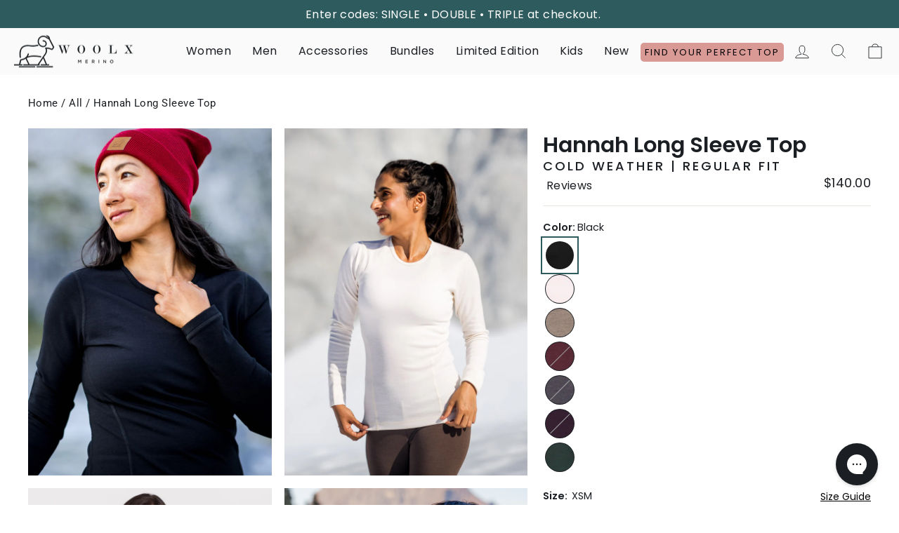

--- FILE ---
content_type: text/css
request_url: https://www.woolx.com/cdn/shop/t/725/assets/custom.css?v=163598000390991847291768394634
body_size: 7188
content:
/** Shopify CDN: Minification failed

Line 65:11 Expected ":"

**/
.main-content{
  min-height: 300px;
}


/* header phone bar */
.phone-bar {
  height: unset;
  background-color: var(--colorPhoneBar);
  padding: 0 0 0 10px;
  display: flex;
  align-items: center;
  justify-content: center;
}
.annoucmenetBar_Title{
  font-family:'Poppins';  
  color:white; 
  font-size: 16px; 
  margin-top: 1px; 
  align-content:center;
  text-align: center;
  padding: 5px 0px;
}
@media (max-width: 768px) {
  .annoucmenetBar_Title{
    font-size: 12px;
  }
}
@media (min-width: 769px) {
  .annoucmenetBar_Title{
    font-size: 16px;
  }
}
.phone-bar .menu {
  display: block;
  border: none;
  padding: 0;
  margin: 0;
}
.filter-group.pt-accordion-group h4:after{
  content: "\e836";
    font-weight: 100;
    margin-right: 13px;
    font-size: 11px;
    right: 0;
    top: 10px !important;
    position: absolute;
}
.phone-bar .menu li {
  display: inline-block;
  margin: 0;
  border: 0;
}
@media (min-width: 759px) {
  .quizzButton{
    background-color: #D99995;
    border-radius: 5px;
    top: 3px;
    position: relative;
    padding 8px 15px;
  }
  .quizzButtonText{
    color: black; 
    font-size:13px; 
    letter-spacing: 2px; 
    top: -2px; 
    position: relative;
    font-family: 'Poppins';
  }
}

@media (max-width: 1013px) {
  .quizzButton{
   display: none;
  }
}

@media (max-width: 1199px) {
  .quizzButtonText{
    color:black !important; 
    font-size:13px; 
    letter-spacing: 2px; 
    top: -2px; 
    position: relative;
  }
}
.loox-is-ltr{
  background:#f7ebea;
}
@media (max-width: 1198px) {
  .quizzButtonMobile{
    background-color: #D99995;
    border-radius: 5px;
    top: 0px;
    position: relative;
    left: 6%;
    height: 48px;
    width: 98%;
    margin-bottom: 1px;
  }
  .quizzButtonTextMobile{
    color: white !important;
    font-size: 1.1em;
    letter-spacing: 2px;
    top: 0px;
    left: -9%;
    position: relative;
  }
}
@media (max-width: 1001px) {
  .quizzButtonMobile{
    background-color: #D99995;
    border-radius: 5px;
    top: 0px;
    position: relative;
    left: 7%;
    height: 48px;
    width: 98%;
    margin-bottom: 1px;
  }
  .quizzButtonTextMobile{
    color: white !important;
    font-size: 1.1em;
    letter-spacing: 2px;
    top: 0px;
    left: -9%;
    position: relative;
  }
}
@media (max-width: 768px) {
  .quizzButtonMobile{
    background-color: #D99995;
    border-radius: 5px;
    top: 0px;
    position: relative;
    left: 3%;
    height: 48px;
    width: 98%;
    margin-bottom: 1px;
  }
  .quizzButtonTextMobile{
    color: white !important;
    font-size: 1.1em;
    letter-spacing: 2px;
    top: 0px;
    left: -11%;
    position: relative;
  }
}
.button1:hover{
  background: rgb(136, 0, 255);
}
@media (max-width: 355px) {
  .quizzButtonMobile{
    background-color: #D99995;
    border-radius: 5px;
    top: 0px;
    position: relative;
    left: 4%;
    height: 48px;
    width: 98%;
    margin-bottom: 1px;
  }
  .quizzButtonTextMobile{
    color: white !important;
    font-size: 1.1em;
    letter-spacing: 2px;
    top: 0px;
    left: -9%;
    position: relative;
  }
}
@media (min-width: 769px) {

}
@media (max-width: 767px) {
  .phone-bar {
    justify-content: center;
  }
}

/* homepage reason */

.section-homepage-reason {
  padding: 75px 0;
}

.section-homepage-reason h2 {
  text-align: center;
  font-size: 20px;
  border-bottom: 1px solid;
  padding-bottom: 20px;
}

.section-homepage-reason .homepage-reasons {
  display: flex;
  flex-direction: row;
  justify-content: space-between;
}

.section-homepage-reason .homepage-reasons h1 {
  text-align: center;
}

.section-homepage-reason .homepage-reasons .homepage-reason-item {
  flex: 0 24%;
  display: flex;
  flex-direction: column;
  align-items: center;
  padding: 20px 0px;
}

.section-homepage-reason
  .homepage-reasons
  .homepage-reason-item
  .homepage-reason-item-image {
  width: 30%;
}

.section-homepage-reason .homepage-reasons .homepage-reason-item h3 {
  text-align: center;
  width: 100%;
  font-size: 18px;
  margin: 20px 0;
}

.section-homepage-reason .homepage-reasons .homepage-reason-item p {
  font-size: 15px;
  text-align: center;
}

.fsbelow {
  color: red;
  font-weight: 700;
  margin-top: 10px;
  padding-bottom: 10px;
  padding-top: 10px;
  padding-left: 6px;
}

.swatch .swatch-element.soldout{
  filter: alpha(opacity=60);
  -khtml-opacity: .6;
  -moz-opacity: .6;
  opacity: .6;
}

.section-pdp-banner {
  position: relative;
}
.section-pdp-banner .image-background{
  background-repeat: no-repeat;
  background-size: cover;
  background-position: center center;
  background-attachment: scroll;
  height: 450px;
  position: relative;
}
.section-pdp-banner .overlay{
  position: absolute;
  top: 0;
  width: 100%;
  height: 100%;
  background-color: var(--colorImageOverlay);
  opacity: 0.15;
}

.section-pdp-banner .overlay-title{
  position: absolute;
  top: 0;
  width: 100%;
  height: 100%;
  display: flex;
  justify-content: center;
  align-items: center;
  padding: 50px 30px;
}

.section-pdp-banner .overlay-title .title-section{
  width: 66%;
  border-style: solid;
  border-radius: 0px;
  min-height: 350px;
  display: flex;
  align-items: center;
  justify-content: center;
  opacity: 1;
}
.product-block--price{
  display: flex;
  justify-content: space-between;
}
@media (max-width: 768px) {
  .product-block--price{
    display: block;
  }
}

@media (max-width: 767px) {
  .section-homepage-reason .homepage-reasons {
    flex-direction: column;
  }

  .section-pdp-banner .overlay-title .title-section{
    width: 100%;
  }
}

/* footer */
.footer__title {
  font-size: 19px;
  letter-spacing: 0;
  font-weight: 600;
  font-family: 'Poppins';
  text-transform: capitalize;
}

.footer__social {
  margin-top: 20px;
}

.background-media-text__text {
  width: auto;
}

/* newsletter sections */
.newsletter_section {
  background-color: var(--colorNewsletterBg);
  color: var(--colorNewsletterText);
  display: flex;
  align-items: center;
  justify-content: center;
  padding: 40px 0;
}

.newsletter_section .page-width {
  width: 100%;
}

.newsletter_section .newsletter-text {
  text-align: center;
}

.newsletter_section .section_form {
  display: flex;
  align-items: center;
  justify-content: center;
  flex-wrap: wrap;
}
.newsletter_section .section_form .input-row{
  display: flex;
}

.newsletter_section .section_form .contact_email {
  background-color: var(--color-bg);
  flex-grow: 1;
  margin-right: 5px;
}

.newsletter--form {
  width: 33.33%;
}

.newsletter--title {
  width: 33.33%;
  padding-right: 30px;
}

.newsletter--title .title {
  font-size: 21px;
  font-family: var(--typeHeaderPrimary), var(--typeHeaderFallback);
}

.newsletter--title .newsletter-text {
  font-size: 14px;
  text-align: left;
}

.newsletter--title .newsletter-text p {
  margin-bottom: 0;
}

.newsletter--subtitle {
  width: 33.33%;
  padding-left: 30px;
  text-align: right;
}

.newsletter--subtitle .subtitle {
  font-size: 12px;
}

.newsletter--subtitle .subtitle p {
  margin-bottom: 0;
}

@media screen and (max-width: 768px) {
  .newsletter--form {
    width: 100%;
  }
  .newsletter--subtitle {
    width: 100%;
    padding-left: 0px;
    text-align: center;
    margin-top: 20px;
  }
  .newsletter--title {
    width: 100%;
    padding-right: 0px;
    text-align: center;
    margin-bottom: 20px;
  }
  .newsletter--title .newsletter-text {
    text-align: center;
  }
}

@media (max-width: 767px) {
  .newsletter_section .section_form .input-row{
    flex-direction: column;
    /* width: 320px; */
  }
  .newsletter_section .newsletter-text {
    padding: 0 30px;
  }

  .newsletter_section .section_form .contact_email {
    width: 100%;
    margin-right: 0px;
  }

  .newsletter_section .section_form .sign_up {
    width: 100%;
    margin: 10px 0;
  }
}

/* custom page css */

/* points-and-rewards-perks */

.page--points-and-rewards-perks .hero .hero-image {
  height: 700px;
  display: flex;
}

.page--points-and-rewards-perks .hero .hero-image img {
  object-fit: cover;
}

.page--points-and-rewards-perks .hero .hero-overlay {
  background-color: var(--colorImageOverlay);
  opacity: 0.5;
  position: absolute;
  top: 0;
  left: 0;
  right: 0;
  bottom: 0;
  z-index: 3;
  pointer-events: none;
}

.page--points-and-rewards-perks .hero .hero-overlay-content {
  display: flex;
  flex-direction: column;
  position: absolute;
  top: 0;
  left: 0;
  right: 0;
  bottom: 0;
  z-index: 3;
  padding: 0% 23%;
  align-items: center;
  justify-content: center;
}

.page--points-and-rewards-perks .hero .hero-overlay-content .header {
  font-size: 70px;
  color: var(--colorHeroHeader);
  font-weight: 700;
  line-height: 1em;
  text-align: center;
}

.page--points-and-rewards-perks .hero .hero-overlay-content-buttons .btn {
  margin: 20px;
}

@media (max-width: 767px) {
  .page--points-and-rewards-perks .hero .hero-overlay-content .header {
    font-size: 47px;
  }

  .page--points-and-rewards-perks .hero .hero-overlay-content-buttons .btn {
    width: 100%;
    margin: 10px 0;
  }
}

.page--points-and-rewards-perks .buy-process {
  padding-top:60px;
  padding-bottom:60px;
  display: flex;
  flex-direction: row;
}

.page--points-and-rewards-perks .buy-process .buy-process-item {
  flex: 1;
  display: flex;
  flex-direction: column;
  padding: 20px;
  align-items: center;
  text-align: center;
}

.page--points-and-rewards-perks
  .buy-process
  .buy-process-item
  .buy-process-item-image {
  width: 50%;
}

.page--points-and-rewards-perks .buy-process .buy-process-item h2 {
  color: var(--colorBtnPrimary);
  font-size: 30px;
}

@media (max-width: 767px) {
  .page--points-and-rewards-perks .buy-process {
    flex-direction: column;
  }

  .page--points-and-rewards-perks .buy-process .buy-process-item h2 {
    font-size: 18px;
  }
}

.page--points-and-rewards-perks .image-views {
  display: flex;
  flex-direction: column;
}

.page--points-and-rewards-perks .image-views .image-view-item {
  display: flex;
  height: 750px;
  flex-direction: row;
}

.page--points-and-rewards-perks
  .image-views
  .image-view-item
  .image-view-item-image {
  flex: 1;
}

.page--points-and-rewards-perks
  .image-views
  .image-view-item
  .image-view-item-image
  img {
  height: 100%;
  object-fit: cover;
}

@media (max-width: 767px) {
  .page--points-and-rewards-perks .image-views {
    display: none;
  }
}

/*homepage-image-text*/
.homepage-image-textbox .homepage-media-text__inner {
  display: flex;
  align-items: center;
}

.homepage-image-textbox .homepage-media-text--right {
  margin-left: auto;
}

.homepage-image-textbox .homepage-media-text__inner p.h5 {
  font-weight: 300;
  text-transform: uppercase;
  font-size: 16px;
  margin-bottom: 10px;
}

.homepage-image-textbox .homepage-media-text__inner p.h3 {
  font-size: 42px;
  margin-bottom: 15px;
  text-shadow: 1px 1px 3px rgb(0 0 0 / 30%);
}

.homepage-image-textbox
  .homepage-media-text__inner
  .background-media-text__subtext {
  font-size: 16px;
}

.homepage-image-textbox
  .homepage-media-text__inner
  .background-media-text__text {
  text-align: right;
}

@media (max-width: 767px) {
  .homepage-image-textbox
    .homepage-media-text__inner
    .background-media-text__text {
    text-align: center;
  }

  .homepage-image-textbox .homepage-media-text__inner p.h3 {
    font-size: 30px;
  }

  .homepage-image-textbox .homepage-media-text--right {
    margin-right: auto;
  }
}


.homepage-hero .background-media-text__text p.h3 {
  font-size: 42px;
}

.homepage-hero .background-media-text__text .btn {
  border-color: var(--colorHomepageHeroButton);
}

.homepage-hero .background-media-text__text .btn:hover {
  background-color: var(--colorHomepageHeroButtonHover);
}

.homepage-hero .homepage-media-text__inner {
  display: flex;
  align-items: center;
}

.homepage-hero .homepage-media-text--right {
  margin-left: auto;
}

@media (max-width: 767px) {
  .homepage-hero .homepage-media-text--right {
    margin-right: auto;
  }
}

@media (max-width: 767px) {
  .homepage-instagram .homepage-instagram-panel {
    flex-direction: column;
  }
}

.page-header {
  margin: 10px 0px;
  border-bottom: 1px solid var(--colorPageBorder);
}

.page-header h1 {
  font-size: 23px;
  text-transform: uppercase;
  color: var(--colorPageHeader);
  display: block;
  text-rendering: optimizeLegibility;
  -webkit-font-smoothing: antialiased;
  -moz-osx-font-smoothing: grayscale;
  margin: 0 auto 15px;
  clear: both;
  padding-top: 4px;
}

@media (max-width: 767px) {
  .page-header h1 {
    text-align: center;
  }
}

.page--meet-the-team .members {
  display: flex;
  flex-direction: row;
  flex-wrap: wrap;
  justify-content: space-between;
  margin: 0px -20px;
}

.page--meet-the-team .members .member-item {
  flex: 0 33%;
  display: flex;
  flex-direction: column;
  padding: 20px;
}

.page--meet-the-team .members .member-item .member-item-image {
  width: 100%;
}

.page--meet-the-team .members .member-item h2 {
  color: var(--colorBtnPrimary);
  text-transform: none;
  margin-top: 10px;
  margin-bottom: 0px;
  font-family: var(--typeMeetTeamName), var(--typeMeetTeamNameFallback);
}

.page--meet-the-team .members .member-item strong {
  font-size: 15px;
}

.page--meet-the-team .members .member-item p {
  font-family: var(--typeMeetTeamDescription), var(--typeMeetTeamDescriptionFallback);
  font-size: 14px;
}

@media (max-width: 767px) {
  .page--meet-the-team .members {
    flex-direction: column;
    margin: 0px;
  }

  .page--meet-the-team .members .member-item {
    width: 100%;
    padding: 0px;
  }
}

.page--ethically-sourced-wool img {
  height: 600px;
  object-fit: cover;
}

.page--ethically-sourced-wool .hero .hero-overlay-content {
  display: flex;
  flex-direction: column;
  position: absolute;
  top: 0;
  left: 0;
  right: 0;
  bottom: 0;
  z-index: 3;
  padding: 0% 23%;
  align-items: center;
  justify-content: center;
}

.page--ethically-sourced-wool .hero .hero-overlay-content h1 {
  font-size: 60px;
  color: var(--colorHeroHeader);
  font-weight: 700;
  text-transform: none;
  text-align: center;
}

.page--ethically-sourced-wool .bottom-text-panel {
  margin: 40px 0;
  padding: 40px 0;
  border-top: 1px solid var(--colorPageBorder);
  color: var(--colorPageText);
  font-size: 20px;
}


.page--merino-subscribe-page .page-width-full {
  display: flex;
  align-items: center;
  justify-content: center;
  margin-bottom: 20px;
}

.page--merino-subscribe-page .panel {
  margin: 40px 0;
  width: 40%;
  display: flex;
  flex-direction: column;
  align-items: center;
  justify-content: center;
}

.page--merino-subscribe-page .panel h3 {
  font-size: 18px;
  text-transform: uppercase;
  color: var(--colorPageText);
  display: block;
  text-rendering: optimizeLegibility;
  -webkit-font-smoothing: antialiased;
  -moz-osx-font-smoothing: grayscale;
  margin: 20px 0;
}

.page--merino-subscribe-page .panel .subscribe-form {
  width: 60%;
}

.page--merino-subscribe-page .panel .subscribe-form .description {
  max-width: 100%;
  font-size: 10px;
  margin-bottom: 25px;
  margin-top: 15px;
}

.page--merino-subscribe-page .panel .subscribe-form input {
  width: 100%;
  padding: 0.75em;
  font-size: 1.5em;
}

.page--merino-subscribe-page .panel .subscribe-form button {
  width: 100%;
}

#help-center {
  padding: 30px 0;
}

.page--help-center-item h2 {
  padding: 20px 0px;
  font-size: 36px;
  margin: 0;
}

.page--help-center-item .help-main-item-panel {
  border: 0;
}

.page--help-center-item .help-main-item-panel button {
  border: 0;
  text-align: left;
}

.page--help-center-item .help-main-item-panel .help-main-content-inner {
  border: 0;
}

.page--help-center-item .help-main-item-panel .collapsible-content__inner {
  padding: 0;
  border: 0;
}

.page--help-center-item .help-main-item-panel .help-sub-item-panel {
  border: 0;
}

.page--help-center-item
  .help-main-item-panel
  .help-sub-item-panel
  .collapsible-content__inner {
  padding: 10px 20px;
}

.page--help-center-item .help-main-item-button {
  padding: 20px 0px 20px 0px;
  margin: 0px;
  color: var(--colorBtnPrimary);
  cursor: pointer;
  font-size: 26px;
  font-weight: bold;
}

.page--help-center-item .help-sub-item-button {
  font-weight: normal;
  font-size: 16px;
  padding-left: 30px;
}

.page--help-center-item .help-sub-item-button.is-open {
  color: var(--colorBtnPrimary);
}

.page--help-center-item .help-sub-item-button .collapsible-trigger__icon {
  left: 10px;
}

@media (max-width: 767px) {
  .page--help-center-item h2 {
    font-size: 30px;
  }
}

.section-homepage-text-cta h2 {
  font-size: 20px;
  text-transform: uppercase;
  display: block;
  text-rendering: optimizeLegibility;
  -webkit-font-smoothing: antialiased;
  -moz-osx-font-smoothing: grayscale;
  margin-bottom: 0.75em;
  border-bottom: 1px solid;
  margin: 0 10%;
  padding-bottom: 10px;
}

.section-homepage-image-left-text-right {
  margin: 30px 0;
}

.section-homepage-image-left-text-right .section {
  display: flex;
  flex-direction: row;
}

.section-homepage-image-left-text-right .section .image-section,
.section-homepage-image-left-text-right .section .text-section {
  flex: 1;
}

.section-homepage-image-left-text-right .section .text-section {
  align-items: center;
  display: flex;
  flex-direction: column;
  background: var(--colorHomepageImageBg);
  justify-content: center;
  color: var(--colorHomepageImageText);
  padding: 40px;
}

.section-homepage-image-left-text-right .section .text-section a {
  color: var(--colorHomepageImageText);
  border-color: var(--colorHomepageImageText);
}

.section-homepage-image-left-text-right .section .text-section a:hover {
  background-color: var(--colorTextBody);
  color: var(--colorHomepageImageText);
  border: 1px solid var(--colorTextBody);
}

@media (max-width: 767px) {
  .section-homepage-image-left-text-right .section {
    flex-direction: column;
  }
}

span.mobile_only,
.mobile_only {
  display: none;
}

@media only screen and (max-width: 798px) {

  .mobile_hidden {
    display: none !important;
  }
}

.section-shop-instagram h1{
  text-transform: none;
  text-align: center;
  margin: 20px 0;
}
.section-shop-instagram h2{
  text-transform: none;
  text-align: center;
}

.color-swatch--small{
  width: 34px;
  height: 34px;
}
.related-color-swatch--small{
  width: 20px;
  height: 20px;
  margin-right: 5px;
}


@media only screen and (max-width: 768px){
  .productSlider-ColorSwatch{
    width: 40px;
    height: 40px;
  }
}

@media only screen and (max-width: 430px){
  .productSlider-ColorSwatch{
    width: 25px;
    height: 25px;
  }
}

@media only screen and (min-width: 768px){
  .productSlider-ColorSwatch{
    width: 20px;
    height: 20px;
  }
}


.swatch .swatch-element {
  float: left;
  -webkit-transform: translateZ(0);
  -webkit-font-smoothing: antialiased;
  -moz-osx-font-smoothing: grayscale;
  margin: 0px 8px 8px 0;
  position: relative;
}

.swatch-element {
  width: 40px;
  height: 40px;
  border-radius: 100%;
  transition: color .1s linear;
  font-weight: bold !important;
  padding: 0 !important;
  font-size: 13px !important;
  text-align: center;
  line-height: 45px !important;
  white-space: nowrap;
  text-transform: uppercase;
  cursor: pointer;
  /*border: 1px solid var(--colorProductVariantSelectorBorder);*/
}


@media only screen and (max-width: 768px){
  .swatch-element-size {
    width: 55px;
    height: 45px;
    border-radius: 6px;
    transition: color .1s linear;
    font-weight: bold !important;
    padding: 0 !important;
    font-size: 13px !important;
    text-align: center;
    line-height: 45px !important;
    white-space: nowrap;
    text-transform: uppercase;
    cursor: pointer;
    /*border: 1px solid var(--colorProductVariantSelectorBorder);*/
  }
}
@media only screen and (min-width: 768px){
.swatch-element-size {
    width: 85px;
    height: 45px;
    border-radius: 6px;
    transition: color .1s linear;
    font-weight: bold !important;
    padding: 0 !important;
    font-size: 13px !important;
    text-align: center;
    line-height: 45px !important;
    white-space: nowrap;
    text-transform: uppercase;
    cursor: pointer;
    /*border: 1px solid var(--colorProductVariantSelectorBorder);*/
  }
}

.swatch-element-custom {
  width: fit-content;
  transition:background 0.3s ease 0s;
  background:  #ffffff;
  color: #000000;
  margin-right: 20px;
  box-shadow: 0 0 0 1px #1b1f23;
  height: 45px;
  border-radius: 6px;
  font-weight: bold !important;
  padding: 0 20px;
  font-size: 13px !important;
  text-align: center;
  line-height: 45px !important;
  white-space: nowrap;
  text-transform: uppercase;
  cursor: pointer;
  /*border: 1px solid var(--colorProductVariantSelectorBorder);*/
}

.swatch-element-custom:hover {
  background:  #E9EAEC;
}

.swatch-element-custom.active {
  box-shadow: 0 0 0 0 var(--colorBorder);
  background:  #1B1F23;
  color: #ffffff;
  /*box-shadow: 0 0 0 1px #1b1f23;*/
  width: fit-content;
  margin-right: 20px;
  height: 45px;
  border-radius: 6px;
  transition: color .1s linear;
  font-weight: bold !important;
  padding: 0 20px;
  font-size: 13px !important;
  text-align: center;
  line-height: 45px !important;
  white-space: nowrap;
  text-transform: uppercase;
  cursor: pointer;
  /*border: 1px solid var(--colorProductVariantSelectorBorder);*/
}

a.swatch-element.active {
  border: 2px solid var(--colorTextBody);
}
a.swatch-element.soldout.active {
  border: 1px solid var(--colorProductVariantSelectorBorder);
}

a.swatch-element:hover{
  color: var(--colorBtnPrimary);
}

.variant-input-wrap label.disabled{
  opacity: 0.9;
}

.product-detail-custom-section .section-icon-list{
  background-color: var(--colorProductDetailIconListBg);
  color: var(--colorProductDetailText);
  /*padding-top: 60px;
  /*padding-bottom: 60px;*/
}


.product-detail-custom-section .section-icon-list h2{
  font-size: 32px;
  text-transform: uppercase;
  margin-bottom: 0;
  text-align: center;;
}
.shopify-section{
  /*padding: 120px 0;*/
}
.product-detail-custom-section .section-icon-list .section-icons{
  /*margin: 20px -18px;*/
  display: flex;
  flex-direction: row;
  justify-content: space-evenly;
}

.product-detail-custom-section .section-icon-list .section-icons .icon-item{
  padding: 0 8px;
  max-width: 23%;
  flex: 25%;
  display: flex;
  flex-direction: column;
  align-items: center;
}

.product-detail-custom-section .section-icon-list .section-icons .icon-item .icon-item-image{
  max-width: 125px;
  margin: 0 auto 18px;
}

.product-detail-custom-section .section-icon-list .section-icons .icon-item .icon-item-image svg{
  width: 75px;
  height: 75px;
}
.product-detail-custom-section .section-icon-list .section-icons .icon-item h3{
  font-size: 21px;
  font-weight: 600;
  text-align: center;
  font-style: normal;
  line-height: 34px;
  font-family: 'Poppins';
}
.product-detail-custom-section .section-icon-list .section-icons .icon-item p{
  text-align: center;
  font-family: 'Poppins';
  font-size: 16px;
  font-style: normal;
  font-weight: 400;
  line-height: 26px;
  max-width: 300px;
}

.page-content--product{
  padding-top: 20px;
}

.template-product .breadcrumb{
  margin-bottom: 25px;
}

.collection-hero__image.mobile{
  display: none;
}

.toggle-filter {
  margin-bottom: 5px;
  cursor: pointer;
  display: inline;
}
.toggle-filter[data-toggled=false] [data-show] {
  display: inline-block;
}
.toggle-filter[data-toggled=false] [data-hide], .toggle-filter[data-toggled=true] [data-show] {
  display: none;
}
.toggle-filter .filter-icon {
  width: 14px;
  display: inline-block;
  vertical-align: middle;
}
.toggle-filter .filter-icon svg {
  max-width: 100%;
}

.collection-hero{
  height: unset;
  background: none;
}
.collection-hero__image{
  opacity: 1;
}
.collection-hero__image.lazyloaded{
  animation: none;
}


@media only screen and (max-width: 768px)
{
  .collection-grid-content{
    width: 100% !important;
  }
  .show-filter-block{
    display: none;
  }
  .collection-filter-sidebar{
    display: block !important;
  }
}

@media only screen and (max-width: 991px) {
  .product-detail-custom-section .section-icon-list .section-icons{
    flex-wrap: wrap;
    justify-content: center;
  }

  .product-detail-custom-section .section-icon-list .section-icons .icon-item{
    max-width: 33.33%;
    flex: 33.33%;
    margin-bottom: 40px;
  }

  .product-detail-custom-section .section-icon-list .section-icons .icon-item .icon-item-image{
    max-width: 145px;
    margin: 0px auto 12px;
  }
}

@media only screen and (max-width: 767px) {
  .product-detail-custom-section .section-icon-list .section-icons .icon-item{
    max-width: 81%;
    flex: 51%;
    margin-bottom: 45px;
  }

  .product-detail-custom-section .section-icon-list .section-icons .icon-item .icon-item-image{
    max-width: 85px;
    margin: 0px auto 12px;
  }

  .collection-hero__image.mobile{
    display: block;
  }

  .collection-hero__image.desktop{
    display: none;
  }
}

.product-detail-custom-section .section-brand-list{
  padding-top: 40px;
  padding-bottom: 40px;
}

.product-detail-custom-section .section-brand-list h2{
  font-size: 32px;
  text-transform: uppercase;
  margin-bottom: 0;
  text-align: center;;
}

.product-detail-custom-section .section-brand-list .section-brand{
  margin: 20px 0;
  display: flex;
  flex-direction: row;
  justify-content: center;
}

.product-detail-custom-section .section-brand-list .section-brand .brand-item{
  padding: 0 8px;
  max-width: 20%;
  flex: 20%;
  display: flex;
  flex-direction: column;
  align-items: center;
}

.product-detail-custom-section .section-brand-list .section-brand .brand-item .brand-item-image{
  max-width: 125px;
  margin: 18 auto 0px;
}

.product-detail-custom-section .section-brand-list .section-brand .brand-item span{
  font-size: 18px;
  min-height: 60px;
  text-align: center;
}

@media only screen and (max-width: 991px) {
  .product-detail-custom-section .section-brand-list .section-brand{
    flex-wrap: wrap;
    justify-content: center;
  }

  .product-detail-custom-section .section-brand-list .section-brand .brand-item{
    max-width: 33.33%;
    flex: 33.33%;
    margin-bottom: 40px;
  }

  .product-detail-custom-section .section-brand-list .section-brand .brand-item .brand-item-image{
    max-width: 145px;
    margin: 12px auto 0px;
  }
}

@media only screen and (max-width: 767px) {
  .product-detail-custom-section .section-brand-list .section-brand .brand-item{
    max-width: 50%;
    flex: 50%;
    margin-bottom: 45px;
  }

  .product-detail-custom-section .section-brand-list .section-brand .brand-item .brand-item-image{
    max-width: 85px;
    margin: 12px auto 0px;
  }
}
@media only screen and (max-width: 768px) {
  .right-padding{
    padding:0px 0px 0 0px !important;
  }
  .left-padding{
    padding:0px 0px 0 0px !important;
  }
}
.right-padding{
  padding:0px 50px 0px 22px
}
.left-padding{
  padding:0px 0px 0 50px;
}
.product-detail-custom-section .section-text-image{
  display: flex;
  flex-direction: row;
}

.product-detail-custom-section .section-text-image .image-block,
.product-detail-custom-section .section-text-image .text-block{
  flex: 1;
}
@media only screen and (min-width: 768px) {
  .product-detail-custom-section .section-text-image .text-block{
    display: flex;
    align-items: baseline;
    flex-direction: column;
    color: var(--colorProductDetailText);
    margin: auto 0;  
  }
}
@media only screen and (min-width: 768px) {
  .logo {
    width: 12%;
    margin-bottom: 2em;
    margin-left: 1em;
  }
}
@media only screen and (max-width: 768px) {
  .logo {
    width: 22%;
    margin-top: 2em;
    margin-bottom: 2em;
  }
}
@media only screen and (max-width: 768px) {
  .product-detail-custom-section .section-text-image .text-block{
    display: flex;
    align-items: center;
    flex-direction: column;
    color: var(--colorProductDetailText);
    margin: auto 0;
    justify-content: center;
    text-align: left;
  }
}

.product-detail-custom-section .section-text-image .text-block .text-inner{
  width: 400px;
  max-width: 100%;
  margin:0% auto;
  display: flex;
  padding: 0 20px;
  flex-direction: column;
}

.product-detail-custom-section .section-text-image .text-block .text-inner .subtitle{
  font-weight: bold;
}
.text_w_image-title {
  font-size: 36px;
  line-height: 46px;
  font-family: 'Poppins';
  letter-spacing: -0.01em;
  color: #1B1F23;
}

.Accordion2-content{
  
}
.text_w_image-subtitle{
  font-family: 'Poppins'; 
  font-size: 24px !important;
    line-height: 34px !important;
    letter-spacing: -.01em !important;
    font-weight: 500 !important;
}
.text_w_image-description{
  font-family: 'Poppins'; 
  font-size:16px;
  line-height: 22px;
}
@media only screen and (max-width: 767px) {

  .product-detail-custom-section .section-text-image{
    padding: 20px 0;
  }
  .product-detail-custom-section .section-text-image .text-block .text-inner{
    padding: 30px 0;
    align-items: baseline;
  }

  .product-detail-custom-section .section-text-image .text-block .text-inner .title{
    text-align: center;
  }

  .product-detail-custom-section .section-text-image .text-block .text-inner .description{
    text-align: center;
  }
}

.product-detail-custom-section .section-video-faq {
  display: flex;
  flex-direction: row;
}

.product-detail-custom-section .section-video-faq .video-block{
  flex: 2;
  height: 28.15em;
}

.product-detail-custom-section .section-video-faq .video-block img{
  width: 100%;
  object-fit: cover;
  height: 100%;
}

.product-detail-custom-section .section-video-faq .video-block .video-section{
  width: 100%;
  height: 100%;
}

.product-detail-custom-section .section-video-faq .video-block .video-section #youtube-iframe{ 
  display: none;
  width: 100%;
  height: 100%;
}
.product-detail-custom-section .section-video-faq .video-block .video-section #vimeo-iframe{ 
  display: none;
  width: 100%;
  height: 100%;
}


.product-detail-custom-section .section-video-faq .text-block{
  flex:1;
  display: flex;
  flex-direction: column;
  padding: 30px;
}

.product-detail-custom-section .section-video-faq .text-block .faq-list{
  display: flex;
  flex-direction: row;
  flex-wrap: wrap;
  justify-content: center;
  margin-top: 20px;
}

.product-detail-custom-section .section-video-faq .text-block .faq-list .faq-item{
  max-width: 50%;
  flex: 50%;
  margin-bottom: 45px;
  align-items: center;
  display: flex;
  flex-direction: column;
  cursor: pointer;
}

.product-detail-custom-section .section-video-faq .text-block .faq-list .faq-item .faq-item-image{
  position: relative;
  width: 5em;
  height: 5em;
  border-radius: 50%;
  overflow: hidden;
}

.product-detail-custom-section .section-video-faq .text-block .faq-list .faq-item .faq-item-image img{
  width: 100%;
  height: 100%;
  object-fit: cover;
}


.product-detail-custom-section .section-video-faq .text-block .faq-list .faq-item .faq-item-image .video-btn{
  max-width: 1em;
    height: 1em;
    width: 100%;
    position: absolute;
    top: 50%;
    left: 50%;
    transform: translate(-50%,-50%);
}


.product-detail-custom-section .section-video-faq .text-block .faq-list .faq-item span{
  font-size: .65em;
    margin: 0;
    text-align: center;
    font-weight: 400;
    text-decoration: underline;
    word-wrap: break-word;
}

span.new-swatch-label,
span.sale-swatch-label {
  position: absolute;
  top: 0;
  right: -10px;
  z-index: 3;
  padding: 0 5px;
  border-radius: 10px;
  font-size: 12px;
  line-height: 14px;
}

.collection-item--grid__item {
  position: relative;
  margin-bottom: 17px;
}

@media screen and (max-width: 769px) {
  .collection-item--grid__item {
    margin-bottom: 22px;
  }
}

span.new-swatch-label {
  background-color: var(--colorNewVariantSwatch);
  color: #fff;
}
span.sale-swatch-label {
  color: var(--colorSaleTagText);
  background-color: var(--colorSaleTag);
}
span.new-swatch-label.disabled,
span.sale-swatch-label.disabled {
  opacity: 0.3;
}
.variant-input{
  position: relative;
  margin-right: 8px;
}

.accordion-icon-with-text, .accordion-text-with-icon-list {
  display: flex;
  align-items: center;
  margin-bottom: 1.5rem;
}
.accordion-icon-with-text img, .accordion-text-with-icon-list img{
  width: 24px;
  height: 24px;
}
.accordion-icon-with-text p {
  margin: 0 0 0 1rem;
}

@media only screen and (max-width: 767px) {
  .product-detail-custom-section .section-video-faq .video-block{
    flex:none;
    height: 16.5em;
  }
  .product-detail-custom-section .section-video-faq{
    flex-direction: column;
  }
}

@media only screen and (min-width: 1200px){
  .header-medium-up--hide{
    display: none!important;
  }
}

@media only screen and (max-width: 1013px){
  .header-small--hide {
    display: none!important;
  }
}


@media only screen and (min-width:769px){
  .grid__item--sidebar{
    position:sticky;
    max-height:80vh;
    top:100px;
  }
}

.filter-menu{
  padding-right: 10px;
}

.filter-menu ul{
  list-style:none;
  margin: 0 0 15px 15px;
}
.p {
  margin: 0 0 5px;
}
.filter-menu li.selected a{
  font-weight: bold;
}
.filter-menu li.selected .tag__checkbox:after{
  background-color: var(--colorTextBody);
  border-color: var(--colorTextBody);
}

.filter-clear{
  float: right;
}

.collection-sidebar__group:first-child{
  border-top: 0;
}

.testimonial-stars{
  color: var(--colorStar);
}
#readmore {
  display: none;
}
.clear {
  clear: both;
  display: block;
  overflow: hidden;
  visibility: hidden;
  width: 0;
  height: 0;
}
#readlessbtn {
  margin-bottom: 20px;
  margin-top: -13px;
  display: none;
}
@media only screen and (max-width: 768px) {
  .mobileMargin{
    margin-bottom:0px !important;
  }
}
.homepage-logo .section-header{
  margin-bottom: -20px;;
}

.homepage-logo .section-header .section-header__title{
  text-align:center;
  font-weight:500;
}

.homepage-logo .logo_mobile{
  display: none;
}
@media only screen and (max-width: 768px) {
  .quoteContainer{
    align-items: center; 
    justify-content: center; 
    display: flex; 
    margin-top: -5%;
  }
  .mobileQuote-Padding{
    padding: 0px 17px 80px 17px;
  }
}
@media only screen and (min-width: 768px) {
  .quoteContainer{
    align-items: center; 
    justify-content: center; 
    display: none; 
    margin-top: 6%;
  }
}
.quoteAuthor{
  text-transform: uppercase;
  font-family: 'poppins';
  font-weight: 500;
  font-size: 18px;
  line-height: 28px;
  letter-spacing: 2px;
}
.NoArrow{
  display: none !important;
}
@media only screen and (min-width: 768px) {
  .QuoteContent{
    display: flex;
    justify-content: center;
    padding: 0px 20px 0px;
    flex-direction: unset;
  }
}

@media only screen and (max-width: 768px) {
  .QuoteContent{
    display: flex;
    justify-content: center;
    padding: 0px 20px 0px;
    flex-direction: column;
  }
}
@media only screen and (max-width: 768px) {
  .QuoteImage{
    width: 100%;
    justify-content: center;
  }
}
@media only screen and (min-width: 768px) {
  .QuoteImage{
    width: 8%;
    justify-content: end;
  }
}
.logo-bar{
  margin-bottom: 0;
}
@media only screen and (max-width: 768px) {
  .DuraLitePadding{
    padding: 0px 3% 0px !important;
  }
}
.DuraLitePadding{
  padding: 0px 16% 0px;
}

.DuraLiteInfoTitle{
  font-size:200%; 
  font-family: 'Poppins'; 
  text-align: center; 
  font-weight:600; 
  margin-bottom: 20px;
}
.DuraLiteInfoSubTitle{
  font-size:29px;
  line-height: 29px; 
  font-family: 'Poppins'; 
  text-align: center; 
  font-weight:600;
  margin-bottom: 20px;
}
.DuraLiteInfoDescription{
  font-size: 22px;
  line-height: 30px;
  font-family: 'Poppins';
  text-align: center;
}
@media only screen and (max-width:979px){
  .direction{
  /*flex-direction: column;*/
  }
}

@media only screen and (min-width:979px){
  .direction{
    flex-direction: row-reverse;
  }
}

@media only screen and (max-width:979px){}
.quality-direction{
  flex-direction: column;
}

@media only screen and (min-width:979px){}
.quality-direction{
  flex-direction: row;
}

@media only screen and (max-width:768px){
  .homepage-logo .logo_mobile{
    display: block;
  }
  .homepage-logo .logo_desktop{
    display: none;
  }
  .mobile-logo-container{
    max-width:450px; 
    margin:20px;
  }
    
  .homepage-logo .section-header{
    /*display: none;*/
  }

}

.sale_banner_product{
  background: var(--colorSaleTag);
}
.new_banner_product,
.preorder_banner_product {
  background: var(--colorNewTag);
}
.sale_banner_product, .new_banner_product, .preorder_banner_product {
  font-weight: 400;
  font-size: 14px;
  font-style: normal;
  text-transform: uppercase;
  letter-spacing: 1px;
  padding: 8px 20px;
  text-align: center;
  color: var(--colorBody);
  margin-bottom: 13px;
  display: inline-block;
  font-size: 15px;
  white-space: nowrap;
}

@media only screen and (max-width: 768px)
{
  .breadcrumb {
    font-size: 12px;
  }
  .template-product .breadcrumb{
    margin-bottom: 0;
  }
}

.product__price.on-sale{
  align-content: flex-end;
  color: var(--colorTextSavings);
}
.product__price--compare{
  color: var(--colorWasPrice);

}

@media only screen and (max-width: 478px)
{
  .xsmall--one-whole {
    width: 100%;
  }
}

.product-block.product-block--tab .collapsible-trigger-btn{
  text-align: left;
}

[data-center-text=true] .variant-input-wrap label{
  margin-left: 0;
}
@media only screen and (max-width: 768px){
  .sales-point .icon-and-text {
      justify-content: center;
  }
  .fsbelow{
    padding-left: 0;
  }
  .rio-media-gallery{
    min-height: 450px;
  }
}

.breadcrumb{
  text-transform: capitalize;
}

.site-nav__dropdown>li{
  padding:2px 0;
}

#video_transcript_link{
  text-align: center;
  cursor: pointer;
}

#product-inventory-status{
  display: none;
}
#product-inventory-status-modal{
  display: none;
}


.product-single__meta{
  padding-left: 0px;
}
.size-chart {
   display: none;
 
   .fancybox-close-small svg {
     background-color: rgba(0,0,0,0.1);
     border-radius: 50%;
   }
 }

.size-chart-wrap {
   @include flex(1 0 10%);
   padding: 0;
   max-width: 900px;
   position: relative;
   padding: 40px;
 
   &.animated {
     opacity: 0;
   }
 }

.size-chart.fancybox-content {
   @include respond-to($medium-down) {
     padding:5px;
     .size-chart-wrap {padding:5px}
   }
 }

 .table.is-striped {
   tbody {
     tr:not(.is-selected) {
       &:nth-child(even) {
         background-color: $table-striped-row-even-background-color
       }
     }
   }
 }

.table.is-bordered {
   td,
   th {
     border: 1px solid $border;
     padding: 5px;
   }
 }

.MetaLink{
  padding-left: 0px;
  text-decoration: underline;
}

.klaviyo-bis-trigger{
  margin-top: 10px !important;
  font-size: 12px;
  width: 100% !important;
}

.variant-input-wrap input.no-variant{
  display: none; 
}

.variant-input-wrap label.no-variant{
  display: none;
}
.variant-input-wrap span.no-variant{
  display: none;
}

.putt, .cutt {
    /*font-style: italic;*/
  }

span.putt {
    display: block;
    /*margin-top: 10px;*/
}
@media only screen and (max-width: 768px){
  .listed-product-icons{
    width: 27%;
    /*margin-left: 7%;*/
    margin-top: 22px;
    justify-content: center;
    display: flex;
    min-width: 90px;
    margin-bottom:20px;
  }
}
@media only screen and (min-width: 769px){
  .listed-product-icons{
    width: 20%;
    /*margin-left: 7%;*/
    margin-top: 1px;
    justify-content: center;
    display: flex;
    min-width: 90px;
    margin-bottom:20px;
  }
}

.listed-product-promo-icons{
  width: 9%;
  /*margin-left: 7%;*/
  margin-top: 1px;
  justify-content: center;
  display: flex;
  min-width: 90px;
  margin-right:20px;
  margin-top: 25px;
}
.accordion-content {
  padding: 0 15px;
  height: 0;
  overflow: hidden;
  font-family: 'Poppins';
  transition: height 0.3s ease-out;
  /* background-color: #f9f9f9; */
  border-radius: 0 0 10px 10px;
  font-weight: 400;
  font-size: 16px;
  line-height: 26px;
}
.accordion-item {
  margin-bottom: 10px;
}
.accordion-header {
  font-family: 'Poppins';
  background-color: white;
  color: #1B1F23;
  padding: 15px 0 0;
  cursor: pointer;
  display: flex;
  justify-content: space-between;
  align-items: center;
  border-top: 1px solid #CCCCCC;
  border-left: inherit;
  border-right: inherit;
  width: 100%;
  text-align: left;
  border-radius: 0px;
  font-weight: 600;
  transition: background-color 0.3s ease;
  font-size: 18px;
  line-height: 28px;
  font-weight: 600;
  letter-spacing: .02em;
}

.wholepage_accordion{
  width:100%;
}
@media only screen and (max-width: 769px){
  .invisibleMobile{
    display: none;
  }
}
@media only screen and (max-width: 769px){
  .ImgTxtButton2{
    width:auto;
    color: white;
    background: #04A196;
    font-weight: 500;
    padding: 13px 30px 13px 30px;
    font-size: 16px;
    letter-spacing: 4px;
    border-radius: 6px;
    text-align: center;
  }
}
@media only screen and (min-width: 769px){
  .ImgTxtButton2{
    width:auto;
    color: white;
    background: #04A196;
    font-weight: 500;
    padding: 13px 30px 13px 30px;
    font-size: 16px;
    letter-spacing: 4px;
    border-radius: 6px;
    margin-right: 20px;
    text-align: center;
  }
}

@media only screen and (max-width: 769px){
  .ImgTxtButton1 {
    width: auto;
    color: white;
    background: #04A196;
    font-weight: 500;
    padding: 13px 30px 13px 30px;
    font-size: 16px;
    letter-spacing: 4px;
    border-radius: 6px;
    margin-bottom: 20px;
    text-align: center;
  }
}

@media only screen and (min-width: 769px){
  .ImgTxtButton1 {
    width: auto;
    color: white;
    background: #04A196;
    font-weight: 500;
    padding: 13px 30px 13px 30px;
    font-size: 16px;
    letter-spacing: 4px;
    border-radius: 6px;
    margin-right: 20px;
    text-align: center;
  }
}


@media only screen and (max-width: 769px){
  .textWImageButton_Container{
    flex-direction: column;
    width: 100%;
    margin-left: 0px;
  }
}

@media only screen and (min-width: 769px){
  .textWImageButton_Container{ 
    flex-direction: row;
    margin-left: 20px;
  }
}

.accordion-content.active {
  /* height: 3000px; */
  padding: 15px 15px 0;
  /* border: 1px solid #ddd; */
  border-top: none;
}
.Product-content-product-accordian-tab-0{
  font-family: 'Poppins';
}
@media only screen and (min-width: 769px){
  .icon-txt{
    text-align: center;
    font-family: 'Poppins';
    font-size: 13px;
    display: flex;
    justify-content: center;
  }
}
@media only screen and (max-width: 768px){
  .icon-txt{
    text-align: center;
    font-family: 'Poppins';
    font-size: 14px;
    display: flex;
    justify-content: center;
  }
}

.hidden-collection{
  display: none;
}

.icon-block{
  width:42%;
}
.sales-point-text{
  color: var(--colorBtnPrimary);
  text-decoration: underline;

}
.product-block--sales-point{
  display: none;
}
.ajaxcart__shipping_text{
  color: var(--colorBtnPrimary);
}
.ajaxcart__shpping-row{
  display: none;
}


.grid-product__free_shipping {display:none;}
/* span.new-swatch-label {
    display: none;
} */

.hidden {
  display: none;
}


/* New Slideshow */

.slideshow-new .page-width {
  padding: 0 160px;
}

.slideshow-new .hero__title,
.slideshow-new .hero__subtitle {
  text-transform: capitalize;
}

.slideshow-new .hero__subtitle {
  margin-top: 20px;
}

.slideshow-new .hero__link {
  margin-top: 45px;
}

.slideshow-new .btn {
  min-width: 200px;
  min-height: 56px;
  border-radius: 20px;
  display: inline-flex;
  align-items: center;
  justify-content: center;
  font-family: var(--typeHeaderPrimary), var(--typeHeaderFallback);
  line-height: 18px;
  font-size: 14px;
}

@media screen and (max-width: 769px) {
  .slideshow-new .page-width {
    padding: 0 17px;
  }
  .slideshow-new .hero__link {
    display: flex;
    align-items: center;
    justify-content: space-between;
    flex-wrap: wrap;
  }
  .slideshow-new .btn {
    line-height: 0;
    min-width: 150px;
    min-height: 40px;
    border-radius: 10px;
  }
  .slideshow-new .hero__text-content {
    vertical-align: bottom;
  }
  .hero__text-shadow {
    width: 100%;
  }
}

/* New Collection items */

.collection-new-item .collection-item__title {
  position: static;
  transform: unset;
  color: black;
  padding: 30px 0 0;
}

.collection-new-item:after {
  content: none!important;
}
/* split test */
.product-block--sales-point {
  display : block;
}

.ajaxcart__shpping-row {
  display : flex;
}

.ajaxcart__shipping_text {
  color : var(--colorBtnPrimary);
  font-weight : bold;
  letter-spacing : 2px;
}

#ae_app #ae_launcher.ae-cta-position-preset-right-mid-lower {
  bottom : 69px !important;
}


span.theme_green {
  color : rgb(10, 158, 147);
  font-weight : bold;
}

.collection-new-item .item--actions.center_single_button {
align-items: center;
justify-content: center;
}

.pseudo-slider .page-width {
    padding: 0 60px;
}

.pseudo-slider .btn {
    min-width: 200px;
    min-height: 56px;
    border-radius: 10px;
    display: inline-flex;
    align-items: center;
    justify-content: center;
    font-family: var(--typeHeaderPrimary),var(--typeHeaderFallback);
    line-height: 18px;
    font-size: 14px;
    font-weight: normal;
}

@media screen and (max-width: 769px) {
  .pseudo-slider .page-width {
    padding: 0 17px;
  }
  .pseudo-slider .hero__text-content {
    /*vertical-align: bottom;*/
    padding: 15px 0 15px 0;
  }
}
@media screen and (max-width: 969px) {
  .pseudo-slider .page-width {
    padding: 0 44px;
  }


    .pseudo-slider .hero__link {
      justify-content: center;
  }
  .pseudo-slider .btn {
  line-height: 0;
      min-width: 100px;
      min-height: 40px;
      padding: 5px 12px;
  }
}

.model-info-label {
  background-color: #fefefe;
  border-radius: 3px;
  bottom: 15px;
  color: #24282a;
  font-size: 14px;
  left: 15px;
  line-height: 17px;
  max-width: calc(100% - 15px);
  opacity: .8;
  padding: 5px 7px;
  position: absolute;
}

[data-tooltip] {
  position: relative;
  cursor: pointer;
}

[data-tooltip]:before,
[data-tooltip]:after {
  line-height: 1;
  font-size: .9em;
  pointer-events: none;
  position: absolute;
  box-sizing: border-box;
  display: none;
  opacity: 0;
}

[data-tooltip]:before {
  content: "";
  border: 5px solid transparent;
  z-index: 100;
}

[data-tooltip]:after {
  content: attr(data-tooltip);
  text-align: center;
  min-width: 3em;
  max-width: 21em;
  white-space: nowrap;
  overflow: hidden;
  text-overflow: ellipsis;
  padding: 3px 6px;
  border-radius: 5px;
  background: #000000;
  color: #FFFFFF;
  z-index: 99;
}

[data-tooltip].show:before,
[data-tooltip].show:after {
  display: block;
  opacity: 1;
}

[data-tooltip]:not([data-flow])::before,
[data-tooltip][data-flow="top"]::before {
  bottom: 100%;
  border-bottom-width: 0;
  border-top-color: #000000;
}

[data-tooltip]:not([data-flow])::after,
[data-tooltip][data-flow="top"]::after {
  bottom: calc(100% + 5px);
}

[data-tooltip]:not([data-flow])::before,
[tooltip]:not([data-flow])::after,
[data-tooltip][data-flow="top"]::before,
[data-tooltip][data-flow="top"]::after {
  left: 50%;
  -webkit-transform: translate(-50%, -4px);
  transform: translate(-50%, -4px);
}

[data-tooltip=""]::after,
[data-tooltip=""]::before {
  display: none !important;
}


.ajax-table-content th span {
  display: block;
  padding: 20px;
  background: #2e5b5e;
  color: white;
}

.ajax-table-content td p {
  margin: 0;
}

.ajax-table-content td {
  padding: 20px 10px;
}

.ajax-table-content td[data-text="center"] {
  text-align: center;
}

.ajax-table-content span.center-icon {
  display: block;
  text-align: center;
  color: #2e5b5e;
  fill: #2e5b5e;
  font-size: 30px;
}

.ajax-table-content span.center-icon svg {
  vertical-align: middle;
}
/* 
video::-webkit-media-controls {
  display: none;
} */

.video-controls {
  position: absolute;
  bottom: 30px;
  left: 0;
  z-index: 10;
  opacity: 0;
  transition: opacity .25s ease-in-out;
  padding: 0 30px;
  width: 100%;
  display: flex;
  justify-content: space-between;
  align-items: flex-end;
}

.video-parent-section:hover .video-controls,
.video-parent-section:focus-within .video-controls {
  opacity: 1;
}
.reviewsbox{
  height: 30px;
}

.video-controls button svg {
  width: 30px;
  height: 30px;
  color: white;
  fill: white;
}

.volume-controls {
  position: relative;
}

.volume-controls:hover input[type="range"][orient="vertical"],
.volume-controls:focus input[type="range"][orient="vertical"] {
  opacity: 1;
}

.volume-controls input[type="range"][orient="vertical"] {
  appearance: slider-vertical;
  width: 8px;
  height: 175px;
  padding: 0 5px;
  opacity: 0;
  transition: opacity .25s ease-in-out;
}

.video-controls button[data-state="pause"] .play-icon {
  display: none;
}

.video-controls button[data-state="play"] .pause-icon {
  display: none;
}

.video-controls button[data-state="muted"] .sound-icon {
  display: none;
}

.video-controls button[data-state="unmuted"] .muted-icon {
  display: none;
}


@media (min-width: 769px) {
  .variant__label[for].size_label {
    display: flex;
    justify-content: flex-start;
  }
}
@media (max-width: 768px) {
  .variant__label[for].size_label {
    display: flex;
    justify-content: left;
  }
}
.product-discount {
  display: inline-block;
  padding: 15px;
  border: 1px solid;
  border-color: #525252;
  background: #f6f6f6;
}

.discount-line {
  text-transform: uppercase;
}

.discount-message {
  font-size: 16px;
  margin-top: 5px;
}

#CollectionAjaxContent {
  min-height: 100vh;
}

--- FILE ---
content_type: image/svg+xml
request_url: https://www.woolx.com/cdn/shop/files/woolx-breathability-icon.svg?v=11944210859718891684
body_size: -146
content:
<svg viewBox="0 0 333.55 341.66" xmlns="http://www.w3.org/2000/svg" data-name="Layer 2" id="Layer_2">
  <defs>
    <style>
      .cls-1 {
        fill: #1b1f23;
      }
    </style>
  </defs>
  <g data-name="Layer 1" id="Layer_1-2">
    <g>
      <path d="M112.2,164.03c2.21,0,4-1.79,4-4s-1.79-4-4-4h-27.67c-2.21,0-4,1.79-4,4s1.79,4,4,4h27.67Z" class="cls-1"></path>
      <path d="M221.18,216.03c-2.36,0-4.27,1.79-4.27,4s1.91,4,4.27,4h27.13c2.36,0,4.27-1.79,4.27-4s-1.91-4-4.27-4h-27.13Z" class="cls-1"></path>
      <path d="M297.35,211.63c-19.96,0-36.2,16.24-36.2,36.2,0,5.6,1.25,10.97,3.7,15.96.97,1.98,3.37,2.8,5.35,1.82,1.98-.98,2.8-3.37,1.82-5.35-1.91-3.88-2.88-8.07-2.88-12.43,0-15.55,12.65-28.2,28.2-28.2s28.2,12.65,28.2,28.2-12.65,28.2-28.2,28.2h-116.17v-52.01h19.72c2.21,0,4-1.79,4-4s-1.79-4-4-4h-19.72v-52h116.17c19.96,0,36.2-16.24,36.2-36.2s-16.24-36.2-36.2-36.2-36.2,16.24-36.2,36.2c0,5.6,1.25,10.97,3.7,15.96.97,1.98,3.38,2.8,5.35,1.82,1.98-.98,2.8-3.37,1.82-5.35-1.91-3.88-2.88-8.07-2.88-12.43,0-15.55,12.65-28.2,28.2-28.2s28.2,12.65,28.2,28.2-12.65,28.2-28.2,28.2h-116.17v-52h67.4c2.21,0,4-1.79,4-4s-1.79-4-4-4h-67.4V0h-28.92v96.03H36.2c-15.55,0-28.2-12.65-28.2-28.2s12.65-28.2,28.2-28.2,28.2,12.65,28.2,28.2c0,4.37-.97,8.55-2.88,12.43-.98,1.98-.16,4.38,1.82,5.35,1.98.98,4.38.16,5.35-1.82,2.46-4.99,3.7-10.36,3.7-15.96,0-19.96-16.24-36.2-36.2-36.2S0,47.87,0,67.83s16.24,36.2,36.2,36.2h116.06v52h-20.42c-2.21,0-4,1.79-4,4s1.79,4,4,4h20.42v52H36.2c-15.55,0-28.2-12.65-28.2-28.2s12.65-28.2,28.2-28.2,28.2,12.65,28.2,28.2c0,4.37-.97,8.55-2.88,12.43-.97,1.98-.16,4.38,1.82,5.35,1.98.98,4.38.16,5.36-1.82,2.46-4.99,3.7-10.36,3.7-15.96,0-19.96-16.24-36.2-36.2-36.2S0,167.87,0,187.83s16.24,36.2,36.2,36.2h116.06v52.01h-39.74c-2.21,0-4,1.79-4,4s1.79,4,4,4h39.74v57.62h28.92v-57.62h116.17c19.96,0,36.2-16.24,36.2-36.2s-16.24-36.2-36.2-36.2ZM173.18,333.66h-12.92v-49.62h12.92v49.62ZM173.18,276.04h-12.92v-52.01h12.92v52.01ZM173.18,216.03h-12.92v-52h12.92v52ZM173.18,156.03h-12.92v-52h12.92v52ZM173.18,96.03h-12.92V8h12.92v88.03Z" class="cls-1"></path>
      <path d="M94.49,276.04h-57.13c-2.36,0-4.27,1.79-4.27,4s1.91,4,4.27,4h57.13c2.36,0,4.27-1.79,4.27-4s-1.91-4-4.27-4Z" class="cls-1"></path>
    </g>
  </g>
</svg>

--- FILE ---
content_type: image/svg+xml
request_url: https://cld.accentuate.io/7352329109570/1727282238896/no-fabric-softener.svg?v=1727282238897&options=
body_size: 524
content:
<?xml version="1.0" encoding="iso-8859-1"?>
<!-- Generator: Adobe Illustrator 19.0.0, SVG Export Plug-In . SVG Version: 6.00 Build 0)  -->
<svg version="1.1" id="Layer_1" xmlns="http://www.w3.org/2000/svg" xmlns:xlink="http://www.w3.org/1999/xlink" x="0px" y="0px"
	 viewBox="0 0 512.013 512.013" style="enable-background:new 0 0 512.013 512.013;" xml:space="preserve">
<g>
	<g>
		<path d="M502.774,385.51l-80.944-37.776l-55.632-93.488l136.576-63.744c8.016-3.728,11.472-13.264,7.728-21.264
			c-3.744-8-13.264-11.456-21.264-7.728L349.75,226.598l-31.376-52.72V48.006c0-8.848-7.152-16-16-16c-8.848,0-16,7.152-16,16
			v130.288c0,2.88,0.784,5.696,2.256,8.192l31.968,53.728l-64.592,30.128l-64.592-30.144l31.968-53.728
			c1.472-2.48,2.256-5.312,2.256-8.192V48.006c0-8.848-7.152-16-16-16c-8.848,0-16,7.152-16,16v125.872l-31.376,52.72L22.774,161.51
			c-7.984-3.696-17.52-0.256-21.264,7.728c-3.728,8-0.288,17.536,7.728,21.264l136.576,63.728l-55.632,93.488L9.238,385.494
			c-8.016,3.728-11.472,13.264-7.728,21.264c2.72,5.824,8.48,9.248,14.512,9.248c2.272,0,4.56-0.48,6.752-1.504l38.32-17.888
			l-6.192,10.416c-8.96,15.04-9.136,33.872-0.464,49.104c8.48,14.944,23.632,23.872,40.544,23.872h322.064
			c16.912,0,32.064-8.928,40.544-23.856c8.672-15.232,8.48-34.064-0.464-49.104l-6.192-10.416l38.32,17.888
			c2.176,1.008,4.464,1.488,6.736,1.488c6.032,0,11.792-3.424,14.512-9.232C514.23,398.774,510.79,389.238,502.774,385.51z
			 M337.046,267.846l33.216,55.824l-76.416-35.664L337.046,267.846z M174.966,267.846l43.2,20.16L141.75,323.67L174.966,267.846z
			 M429.782,440.342c-1.328,2.304-5.184,7.664-12.752,7.664H94.982c-7.568,0-11.424-5.36-12.736-7.664
			c-3.024-5.328-2.992-11.664,0.16-16.928l30.256-50.848l143.344-66.896l143.344,66.896l30.272,50.848
			C432.758,428.678,432.806,435.014,429.782,440.342z"/>
	</g>
</g>
<g>
</g>
<g>
</g>
<g>
</g>
<g>
</g>
<g>
</g>
<g>
</g>
<g>
</g>
<g>
</g>
<g>
</g>
<g>
</g>
<g>
</g>
<g>
</g>
<g>
</g>
<g>
</g>
<g>
</g>
</svg>


--- FILE ---
content_type: text/javascript
request_url: https://www.woolx.com/cdn/shop/t/725/assets/custom-scripts.min.js?v=116676671990196051571768394634
body_size: -247
content:
/*
 * ATTENTION: The "eval" devtool has been used (maybe by default in mode: "development").
 * This devtool is neither made for production nor for readable output files.
 * It uses "eval()" calls to create a separate source file in the browser devtools.
 * If you are trying to read the output file, select a different devtool (https://webpack.js.org/configuration/devtool/)
 * or disable the default devtool with "devtool: false".
 * If you are looking for production-ready output files, see mode: "production" (https://webpack.js.org/configuration/mode/).
 */
/******/ (function() { // webpackBootstrap
/******/ 	var __webpack_modules__ = ({

/***/ "./src/js/custom-scripts.js":
/*!**********************************!*\
  !*** ./src/js/custom-scripts.js ***!
  \**********************************/
/***/ (function() {

eval("if (!Shopify.designMode) {\n  if (window.location.href.includes('collections') && !window.location.href.includes('/products')) {\n    window.localStorage.setItem('collection_url', location.href);\n  } // if (window.history && window.history.pushState) {\n  //   // window.history.pushState(\"\", null, \"./\");\n  //   window.addEventListener(\"popstate\", function (e) {\n  //     e.stopImmediatePropagation();\n  //     e.preventDefault();\n  //     debugger\n  //     const collectionUrl = window.localStorage.getItem('collection_url');\n  //     if (window.location.href.includes('/products') && collectionUrl != undefined && history.state != null) {\n  //       window.location.href = collectionUrl;\n  //     }\n  //   });\n  // }\n\n}\n\n//# sourceURL=webpack://woolx/./src/js/custom-scripts.js?");

/***/ })

/******/ 	});
/************************************************************************/
/******/ 	
/******/ 	// startup
/******/ 	// Load entry module and return exports
/******/ 	// This entry module can't be inlined because the eval devtool is used.
/******/ 	var __webpack_exports__ = {};
/******/ 	__webpack_modules__["./src/js/custom-scripts.js"]();
/******/ 	
/******/ })()
;

--- FILE ---
content_type: text/javascript; charset=utf-8
request_url: https://www.woolx.com/products/womens-merino-wool-base-layer-top-midweight-x552.js
body_size: 5542
content:
{"id":7352329109570,"title":"Hannah Long Sleeve Top","handle":"womens-merino-wool-base-layer-top-midweight-x552","description":"\u003cul\u003e\n\u003cli\u003e\n\u003cstrong\u003eWarmth Without the Bulk\u003c\/strong\u003e: You know that perfect top that keeps you warm without feeling heavy? This is it. Cozy, but lightweight enough to move with you.\u003c\/li\u003e\n\u003cli\u003e\n\u003cstrong\u003eBreathable \u0026amp; Moisture-Wicking\u003c\/strong\u003e: Keeps you dry and comfortable by wicking away moisture and allowing your skin to breathe.\u003c\/li\u003e\n\u003cli\u003e\n\u003cstrong\u003e\u003cstrong id=\"isPasted\"\u003eTemperature Regulating\u003c\/strong\u003e: \u003c\/strong\u003eToo hot? Too cold? Not with this top. It adjusts to your body’s needs, keeping you just right in any weather.\u003c\/li\u003e\n\u003cli\u003e\n\u003cstrong\u003eBye-Bye Odor\u003c\/strong\u003e: Merino wool works its magic by naturally resisting odors—meaning you can wear it for days without worrying about a thing.\u003c\/li\u003e\n\u003cli\u003e\n\u003cstrong\u003eUltra-Smooth Fibers\u003c\/strong\u003e: Imagine wearing a cloud. The fibers are so smooth and soft that your skin will thank you for it.\u003c\/li\u003e\n\u003cli\u003e\n\u003cstrong\u003ePlush, Soft Feel\u003c\/strong\u003e: It's so plush and soft, you won’t want to take it off. Whether lounging or layering, this top brings all the comfort.\u003c\/li\u003e\n\u003cli\u003e\n\u003cstrong\u003eLayer or Wear Alone\u003c\/strong\u003e: Layer it under your winter gear or rock it solo—it’s versatile enough for both.\u003c\/li\u003e\n\u003cli\u003e\n\u003cstrong\u003eAthletic Fit with Princess Seams\u003c\/strong\u003e: It hugs you in all the right places, with a sleek, flattering fit that’s functional and stylish.\u003c\/li\u003e\n\u003cli\u003e\n\u003cstrong\u003e3\" Cuffs\u003c\/strong\u003e: Just the perfect little touch for extra warmth\u003c\/li\u003e\n\u003c\/ul\u003e\n\u003cp\u003e\u003cbr\u003e\u003cbr\u003eGet ready to meet your new fall \u0026amp; winter essential—the Hannah\u003cbr\u003e\u003cbr\u003eWhether you're gearing up for a day outdoors or simply want to stay cozy on cold days, this womens merino wool baselayer top was designed for warmth, comfort, and versatility. Crafted from luxuriously soft 100% Australian merino wool, this top is perfect for layering, but it's so comfortable you’ll want to wear it solo too.\u003cbr\u003e\u003cbr\u003eMerino wool is where the magic happens. It naturally wicks away moisture, regulates your body temperature, and is highly breathable, keeping you warm without overheating. Plus, it’s naturally odor-resistant, so you can wear it multiple times between washes—a true lifesaver during busy days or long trips.\u003cbr\u003e\u003c\/p\u003e\n\u003cp id=\"isPasted\"\u003eThe thoughtful design features 3\" cuff sleeves that trap in extra warmth, and princess cut seams for a sleek, flattering fit. Whether you're hitting the trails, commuting to work, or just enjoying some downtime, this baselayer delivers both style and function. Pair it with your favorite jeans for a casual look, or layer it under your winter gear for outdoor adventures.\u003c\/p\u003e\n\u003cp\u003eNo more sacrificing comfort for style—this baselayer does it all. Once you put it on, you’ll wonder how you ever managed without it. Warm, stylish, and functional—what more could you ask for?\u003c\/p\u003e\n\u003cp\u003eStyle # X552\u003c\/p\u003e\n\u003cp\u003e\u003cstrong\u003eFIT TIP: \u003c\/strong\u003eRegular fit - order normal size\u003c\/p\u003e\n\u003cp\u003e\u003cstrong\u003e\u003cspan\u003eFABRIC:\u003c\/span\u003e\u003c\/strong\u003e\u003cbr\u003e\u003c\/p\u003e\n\u003cul\u003e\n\u003cli\u003e100% Australian Merino Wool\u003c\/li\u003e\n\u003cli\u003e\u003cspan\u003eNon-Mulesed Wool\u003c\/span\u003e\u003c\/li\u003e\n\u003cli\u003e\n\u003cspan\u003eWoolmark\u003c\/span\u003e\u003cspan\u003e®\u003c\/span\u003e\u003cspan\u003e Certified\u003c\/span\u003e\n\u003c\/li\u003e\n\u003c\/ul\u003e\n\u003cp\u003e\u003cbr\u003e\u003c\/p\u003e\n\u003cp\u003e\u003cstrong\u003e\u003cspan\u003eFABRIC WEIGHT:\u003c\/span\u003e\u003c\/strong\u003e\u003c\/p\u003e\n\u003cul\u003e\n\u003cli\u003e\u003cspan\u003eMidweight 230g\/m²\u003c\/span\u003e\u003c\/li\u003e\n\u003c\/ul\u003e\n\u003cp\u003eFollow these tips for the best performance and longest life for your garment:\u003c\/p\u003e\n\u003cdiv class=\"accordion-icon-with-text\"\u003eMachine wash cold inside out and Tumble dry low. That's it!\u003c\/div\u003e\n\u003cdiv class=\"accordion-icon-with-text\"\u003e\u003cbr\u003e\u003c\/div\u003e\n\u003cdiv class=\"accordion-icon-with-text\"\u003eAvoid fabric softener. Though it won't damage the clothing it does coat the fibers in a wax that neutralizes many benefits of Merino.\u003c\/div\u003e","published_at":"2024-10-14T10:23:39-04:00","created_at":"2024-09-18T14:08:50-04:00","vendor":"Woolx","type":"Women's Tops","tags":["black","brick-dust","buttercream","color-black","color-brick-dust","color-buttercream","color-deep-plum","color-french-roast","color-navy-melange","color-real-teal","color-sweet-pepper","color-wild-ginger","deep-plum","french-roast","navy-melange","real-teal","sweet-pepper","wild-ginger"],"price":14000,"price_min":14000,"price_max":14000,"available":true,"price_varies":false,"compare_at_price":0,"compare_at_price_min":0,"compare_at_price_max":0,"compare_at_price_varies":false,"variants":[{"id":41562724565058,"title":"Black \/ XSM","option1":"Black","option2":"XSM","option3":null,"sku":"X552-001  XSM","requires_shipping":true,"taxable":true,"featured_image":{"id":34723410968642,"product_id":7320236490818,"position":1,"created_at":"2025-11-06T10:47:40-05:00","updated_at":"2025-11-06T14:50:23-05:00","alt":"A woman in the Woolx Hannah Long Sleeve Top - Black and a red beanie stands outdoors, looking to the side with a slight smile.","width":700,"height":1000,"src":"https:\/\/cdn.shopify.com\/s\/files\/1\/1494\/1276\/files\/hannahblack.jpg?v=1762458623","variant_ids":[41562724565058,41562724597826,41562724630594,41562724663362,41562724696130,41562724728898,41562724761666,41562724794434]},"available":true,"name":"Hannah Long Sleeve Top - Black - Black \/ XSM","public_title":"Black \/ XSM","options":["Black","XSM"],"price":14000,"weight":204,"compare_at_price":0,"inventory_quantity":24,"inventory_management":"shopify","inventory_policy":"deny","barcode":"028672744589","featured_media":{"alt":"A woman in the Woolx Hannah Long Sleeve Top - Black and a red beanie stands outdoors, looking to the side with a slight smile.","id":26233853476930,"position":1,"preview_image":{"aspect_ratio":0.7,"height":1000,"width":700,"src":"https:\/\/cdn.shopify.com\/s\/files\/1\/1494\/1276\/files\/hannahblack.jpg?v=1762458623"}},"quantity_rule":{"min":1,"max":null,"increment":1},"quantity_price_breaks":[],"requires_selling_plan":false,"selling_plan_allocations":[]},{"id":41562724597826,"title":"Black \/ SML","option1":"Black","option2":"SML","option3":null,"sku":"X552-001  SML","requires_shipping":true,"taxable":true,"featured_image":{"id":34723410968642,"product_id":7320236490818,"position":1,"created_at":"2025-11-06T10:47:40-05:00","updated_at":"2025-11-06T14:50:23-05:00","alt":"A woman in the Woolx Hannah Long Sleeve Top - Black and a red beanie stands outdoors, looking to the side with a slight smile.","width":700,"height":1000,"src":"https:\/\/cdn.shopify.com\/s\/files\/1\/1494\/1276\/files\/hannahblack.jpg?v=1762458623","variant_ids":[41562724565058,41562724597826,41562724630594,41562724663362,41562724696130,41562724728898,41562724761666,41562724794434]},"available":true,"name":"Hannah Long Sleeve Top - Black - Black \/ SML","public_title":"Black \/ SML","options":["Black","SML"],"price":14000,"weight":227,"compare_at_price":0,"inventory_quantity":24,"inventory_management":"shopify","inventory_policy":"deny","barcode":"028672744596","featured_media":{"alt":"A woman in the Woolx Hannah Long Sleeve Top - Black and a red beanie stands outdoors, looking to the side with a slight smile.","id":26233853476930,"position":1,"preview_image":{"aspect_ratio":0.7,"height":1000,"width":700,"src":"https:\/\/cdn.shopify.com\/s\/files\/1\/1494\/1276\/files\/hannahblack.jpg?v=1762458623"}},"quantity_rule":{"min":1,"max":null,"increment":1},"quantity_price_breaks":[],"requires_selling_plan":false,"selling_plan_allocations":[]},{"id":41562724630594,"title":"Black \/ MED","option1":"Black","option2":"MED","option3":null,"sku":"X552-001  MED","requires_shipping":true,"taxable":true,"featured_image":{"id":34723410968642,"product_id":7320236490818,"position":1,"created_at":"2025-11-06T10:47:40-05:00","updated_at":"2025-11-06T14:50:23-05:00","alt":"A woman in the Woolx Hannah Long Sleeve Top - Black and a red beanie stands outdoors, looking to the side with a slight smile.","width":700,"height":1000,"src":"https:\/\/cdn.shopify.com\/s\/files\/1\/1494\/1276\/files\/hannahblack.jpg?v=1762458623","variant_ids":[41562724565058,41562724597826,41562724630594,41562724663362,41562724696130,41562724728898,41562724761666,41562724794434]},"available":true,"name":"Hannah Long Sleeve Top - Black - Black \/ MED","public_title":"Black \/ MED","options":["Black","MED"],"price":14000,"weight":227,"compare_at_price":0,"inventory_quantity":19,"inventory_management":"shopify","inventory_policy":"deny","barcode":"028672744602","featured_media":{"alt":"A woman in the Woolx Hannah Long Sleeve Top - Black and a red beanie stands outdoors, looking to the side with a slight smile.","id":26233853476930,"position":1,"preview_image":{"aspect_ratio":0.7,"height":1000,"width":700,"src":"https:\/\/cdn.shopify.com\/s\/files\/1\/1494\/1276\/files\/hannahblack.jpg?v=1762458623"}},"quantity_rule":{"min":1,"max":null,"increment":1},"quantity_price_breaks":[],"requires_selling_plan":false,"selling_plan_allocations":[]},{"id":41562724663362,"title":"Black \/ LRG","option1":"Black","option2":"LRG","option3":null,"sku":"X552-001  LRG","requires_shipping":true,"taxable":true,"featured_image":{"id":34723410968642,"product_id":7320236490818,"position":1,"created_at":"2025-11-06T10:47:40-05:00","updated_at":"2025-11-06T14:50:23-05:00","alt":"A woman in the Woolx Hannah Long Sleeve Top - Black and a red beanie stands outdoors, looking to the side with a slight smile.","width":700,"height":1000,"src":"https:\/\/cdn.shopify.com\/s\/files\/1\/1494\/1276\/files\/hannahblack.jpg?v=1762458623","variant_ids":[41562724565058,41562724597826,41562724630594,41562724663362,41562724696130,41562724728898,41562724761666,41562724794434]},"available":true,"name":"Hannah Long Sleeve Top - Black - Black \/ LRG","public_title":"Black \/ LRG","options":["Black","LRG"],"price":14000,"weight":249,"compare_at_price":0,"inventory_quantity":10,"inventory_management":"shopify","inventory_policy":"deny","barcode":"028672744619","featured_media":{"alt":"A woman in the Woolx Hannah Long Sleeve Top - Black and a red beanie stands outdoors, looking to the side with a slight smile.","id":26233853476930,"position":1,"preview_image":{"aspect_ratio":0.7,"height":1000,"width":700,"src":"https:\/\/cdn.shopify.com\/s\/files\/1\/1494\/1276\/files\/hannahblack.jpg?v=1762458623"}},"quantity_rule":{"min":1,"max":null,"increment":1},"quantity_price_breaks":[],"requires_selling_plan":false,"selling_plan_allocations":[]},{"id":41562724696130,"title":"Black \/ XLG","option1":"Black","option2":"XLG","option3":null,"sku":"X552-001  XLG","requires_shipping":true,"taxable":true,"featured_image":{"id":34723410968642,"product_id":7320236490818,"position":1,"created_at":"2025-11-06T10:47:40-05:00","updated_at":"2025-11-06T14:50:23-05:00","alt":"A woman in the Woolx Hannah Long Sleeve Top - Black and a red beanie stands outdoors, looking to the side with a slight smile.","width":700,"height":1000,"src":"https:\/\/cdn.shopify.com\/s\/files\/1\/1494\/1276\/files\/hannahblack.jpg?v=1762458623","variant_ids":[41562724565058,41562724597826,41562724630594,41562724663362,41562724696130,41562724728898,41562724761666,41562724794434]},"available":true,"name":"Hannah Long Sleeve Top - Black - Black \/ XLG","public_title":"Black \/ XLG","options":["Black","XLG"],"price":14000,"weight":272,"compare_at_price":0,"inventory_quantity":24,"inventory_management":"shopify","inventory_policy":"deny","barcode":"028672744626","featured_media":{"alt":"A woman in the Woolx Hannah Long Sleeve Top - Black and a red beanie stands outdoors, looking to the side with a slight smile.","id":26233853476930,"position":1,"preview_image":{"aspect_ratio":0.7,"height":1000,"width":700,"src":"https:\/\/cdn.shopify.com\/s\/files\/1\/1494\/1276\/files\/hannahblack.jpg?v=1762458623"}},"quantity_rule":{"min":1,"max":null,"increment":1},"quantity_price_breaks":[],"requires_selling_plan":false,"selling_plan_allocations":[]},{"id":41562724728898,"title":"Black \/ 1X","option1":"Black","option2":"1X","option3":null,"sku":"X552-001  1X","requires_shipping":true,"taxable":true,"featured_image":{"id":34723410968642,"product_id":7320236490818,"position":1,"created_at":"2025-11-06T10:47:40-05:00","updated_at":"2025-11-06T14:50:23-05:00","alt":"A woman in the Woolx Hannah Long Sleeve Top - Black and a red beanie stands outdoors, looking to the side with a slight smile.","width":700,"height":1000,"src":"https:\/\/cdn.shopify.com\/s\/files\/1\/1494\/1276\/files\/hannahblack.jpg?v=1762458623","variant_ids":[41562724565058,41562724597826,41562724630594,41562724663362,41562724696130,41562724728898,41562724761666,41562724794434]},"available":true,"name":"Hannah Long Sleeve Top - Black - Black \/ 1X","public_title":"Black \/ 1X","options":["Black","1X"],"price":14000,"weight":340,"compare_at_price":0,"inventory_quantity":24,"inventory_management":"shopify","inventory_policy":"deny","barcode":"843695114504","featured_media":{"alt":"A woman in the Woolx Hannah Long Sleeve Top - Black and a red beanie stands outdoors, looking to the side with a slight smile.","id":26233853476930,"position":1,"preview_image":{"aspect_ratio":0.7,"height":1000,"width":700,"src":"https:\/\/cdn.shopify.com\/s\/files\/1\/1494\/1276\/files\/hannahblack.jpg?v=1762458623"}},"quantity_rule":{"min":1,"max":null,"increment":1},"quantity_price_breaks":[],"requires_selling_plan":false,"selling_plan_allocations":[]},{"id":41562724761666,"title":"Black \/ 2X","option1":"Black","option2":"2X","option3":null,"sku":"X552-001  2X","requires_shipping":true,"taxable":true,"featured_image":{"id":34723410968642,"product_id":7320236490818,"position":1,"created_at":"2025-11-06T10:47:40-05:00","updated_at":"2025-11-06T14:50:23-05:00","alt":"A woman in the Woolx Hannah Long Sleeve Top - Black and a red beanie stands outdoors, looking to the side with a slight smile.","width":700,"height":1000,"src":"https:\/\/cdn.shopify.com\/s\/files\/1\/1494\/1276\/files\/hannahblack.jpg?v=1762458623","variant_ids":[41562724565058,41562724597826,41562724630594,41562724663362,41562724696130,41562724728898,41562724761666,41562724794434]},"available":true,"name":"Hannah Long Sleeve Top - Black - Black \/ 2X","public_title":"Black \/ 2X","options":["Black","2X"],"price":14000,"weight":386,"compare_at_price":0,"inventory_quantity":11,"inventory_management":"shopify","inventory_policy":"deny","barcode":"843695114511","featured_media":{"alt":"A woman in the Woolx Hannah Long Sleeve Top - Black and a red beanie stands outdoors, looking to the side with a slight smile.","id":26233853476930,"position":1,"preview_image":{"aspect_ratio":0.7,"height":1000,"width":700,"src":"https:\/\/cdn.shopify.com\/s\/files\/1\/1494\/1276\/files\/hannahblack.jpg?v=1762458623"}},"quantity_rule":{"min":1,"max":null,"increment":1},"quantity_price_breaks":[],"requires_selling_plan":false,"selling_plan_allocations":[]},{"id":41562724794434,"title":"Black \/ 3X","option1":"Black","option2":"3X","option3":null,"sku":"X552-001  3X","requires_shipping":true,"taxable":true,"featured_image":{"id":34723410968642,"product_id":7320236490818,"position":1,"created_at":"2025-11-06T10:47:40-05:00","updated_at":"2025-11-06T14:50:23-05:00","alt":"A woman in the Woolx Hannah Long Sleeve Top - Black and a red beanie stands outdoors, looking to the side with a slight smile.","width":700,"height":1000,"src":"https:\/\/cdn.shopify.com\/s\/files\/1\/1494\/1276\/files\/hannahblack.jpg?v=1762458623","variant_ids":[41562724565058,41562724597826,41562724630594,41562724663362,41562724696130,41562724728898,41562724761666,41562724794434]},"available":true,"name":"Hannah Long Sleeve Top - Black - Black \/ 3X","public_title":"Black \/ 3X","options":["Black","3X"],"price":14000,"weight":431,"compare_at_price":0,"inventory_quantity":24,"inventory_management":"shopify","inventory_policy":"deny","barcode":"843695114528","featured_media":{"alt":"A woman in the Woolx Hannah Long Sleeve Top - Black and a red beanie stands outdoors, looking to the side with a slight smile.","id":26233853476930,"position":1,"preview_image":{"aspect_ratio":0.7,"height":1000,"width":700,"src":"https:\/\/cdn.shopify.com\/s\/files\/1\/1494\/1276\/files\/hannahblack.jpg?v=1762458623"}},"quantity_rule":{"min":1,"max":null,"increment":1},"quantity_price_breaks":[],"requires_selling_plan":false,"selling_plan_allocations":[]},{"id":41562792198210,"title":"Deep Plum \/ XSM","option1":"Deep Plum","option2":"XSM","option3":null,"sku":"X552-057  XSM","requires_shipping":true,"taxable":true,"featured_image":{"id":34442871636034,"product_id":7320254545986,"position":1,"created_at":"2025-09-08T08:05:38-04:00","updated_at":"2025-09-08T08:07:19-04:00","alt":"A woman with long brown hair in a braid, wearing the Woolx Hannah Long Sleeve Top in Deep Plum and blue jeans, smiles while standing against a plain light background. | Shannon is 5’8”, wearing a size S","width":700,"height":1000,"src":"https:\/\/cdn.shopify.com\/s\/files\/1\/1494\/1276\/files\/dp-sm-2.jpg?v=1757333239","variant_ids":[41562792198210,41562792230978,41562792263746,41562792296514,41562792329282,41562792362050,41562792394818,41562792427586]},"available":false,"name":"Hannah Long Sleeve Top - Deep Plum - Deep Plum \/ XSM","public_title":"Deep Plum \/ XSM","options":["Deep Plum","XSM"],"price":14000,"weight":204,"compare_at_price":0,"inventory_quantity":0,"inventory_management":"shopify","inventory_policy":"deny","barcode":"843695175826","featured_media":{"alt":"A woman with long brown hair in a braid, wearing the Woolx Hannah Long Sleeve Top in Deep Plum and blue jeans, smiles while standing against a plain light background. | Shannon is 5’8”, wearing a size S","id":25967292448834,"position":1,"preview_image":{"aspect_ratio":0.7,"height":1000,"width":700,"src":"https:\/\/cdn.shopify.com\/s\/files\/1\/1494\/1276\/files\/dp-sm-2.jpg?v=1757333239"}},"quantity_rule":{"min":1,"max":null,"increment":1},"quantity_price_breaks":[],"requires_selling_plan":false,"selling_plan_allocations":[]},{"id":41562792230978,"title":"Deep Plum \/ SML","option1":"Deep Plum","option2":"SML","option3":null,"sku":"X552-057  SML","requires_shipping":true,"taxable":true,"featured_image":{"id":34442871636034,"product_id":7320254545986,"position":1,"created_at":"2025-09-08T08:05:38-04:00","updated_at":"2025-09-08T08:07:19-04:00","alt":"A woman with long brown hair in a braid, wearing the Woolx Hannah Long Sleeve Top in Deep Plum and blue jeans, smiles while standing against a plain light background. | Shannon is 5’8”, wearing a size S","width":700,"height":1000,"src":"https:\/\/cdn.shopify.com\/s\/files\/1\/1494\/1276\/files\/dp-sm-2.jpg?v=1757333239","variant_ids":[41562792198210,41562792230978,41562792263746,41562792296514,41562792329282,41562792362050,41562792394818,41562792427586]},"available":false,"name":"Hannah Long Sleeve Top - Deep Plum - Deep Plum \/ SML","public_title":"Deep Plum \/ SML","options":["Deep Plum","SML"],"price":14000,"weight":227,"compare_at_price":0,"inventory_quantity":0,"inventory_management":"shopify","inventory_policy":"deny","barcode":"843695175802","featured_media":{"alt":"A woman with long brown hair in a braid, wearing the Woolx Hannah Long Sleeve Top in Deep Plum and blue jeans, smiles while standing against a plain light background. | Shannon is 5’8”, wearing a size S","id":25967292448834,"position":1,"preview_image":{"aspect_ratio":0.7,"height":1000,"width":700,"src":"https:\/\/cdn.shopify.com\/s\/files\/1\/1494\/1276\/files\/dp-sm-2.jpg?v=1757333239"}},"quantity_rule":{"min":1,"max":null,"increment":1},"quantity_price_breaks":[],"requires_selling_plan":false,"selling_plan_allocations":[]},{"id":41562792263746,"title":"Deep Plum \/ MED","option1":"Deep Plum","option2":"MED","option3":null,"sku":"X552-057  MED","requires_shipping":true,"taxable":true,"featured_image":{"id":34442871636034,"product_id":7320254545986,"position":1,"created_at":"2025-09-08T08:05:38-04:00","updated_at":"2025-09-08T08:07:19-04:00","alt":"A woman with long brown hair in a braid, wearing the Woolx Hannah Long Sleeve Top in Deep Plum and blue jeans, smiles while standing against a plain light background. | Shannon is 5’8”, wearing a size S","width":700,"height":1000,"src":"https:\/\/cdn.shopify.com\/s\/files\/1\/1494\/1276\/files\/dp-sm-2.jpg?v=1757333239","variant_ids":[41562792198210,41562792230978,41562792263746,41562792296514,41562792329282,41562792362050,41562792394818,41562792427586]},"available":false,"name":"Hannah Long Sleeve Top - Deep Plum - Deep Plum \/ MED","public_title":"Deep Plum \/ MED","options":["Deep Plum","MED"],"price":14000,"weight":227,"compare_at_price":0,"inventory_quantity":0,"inventory_management":"shopify","inventory_policy":"deny","barcode":"843695175796","featured_media":{"alt":"A woman with long brown hair in a braid, wearing the Woolx Hannah Long Sleeve Top in Deep Plum and blue jeans, smiles while standing against a plain light background. | Shannon is 5’8”, wearing a size S","id":25967292448834,"position":1,"preview_image":{"aspect_ratio":0.7,"height":1000,"width":700,"src":"https:\/\/cdn.shopify.com\/s\/files\/1\/1494\/1276\/files\/dp-sm-2.jpg?v=1757333239"}},"quantity_rule":{"min":1,"max":null,"increment":1},"quantity_price_breaks":[],"requires_selling_plan":false,"selling_plan_allocations":[]},{"id":41562792296514,"title":"Deep Plum \/ LRG","option1":"Deep Plum","option2":"LRG","option3":null,"sku":"X552-057  LRG","requires_shipping":true,"taxable":true,"featured_image":{"id":34442871636034,"product_id":7320254545986,"position":1,"created_at":"2025-09-08T08:05:38-04:00","updated_at":"2025-09-08T08:07:19-04:00","alt":"A woman with long brown hair in a braid, wearing the Woolx Hannah Long Sleeve Top in Deep Plum and blue jeans, smiles while standing against a plain light background. | Shannon is 5’8”, wearing a size S","width":700,"height":1000,"src":"https:\/\/cdn.shopify.com\/s\/files\/1\/1494\/1276\/files\/dp-sm-2.jpg?v=1757333239","variant_ids":[41562792198210,41562792230978,41562792263746,41562792296514,41562792329282,41562792362050,41562792394818,41562792427586]},"available":false,"name":"Hannah Long Sleeve Top - Deep Plum - Deep Plum \/ LRG","public_title":"Deep Plum \/ LRG","options":["Deep Plum","LRG"],"price":14000,"weight":249,"compare_at_price":0,"inventory_quantity":0,"inventory_management":"shopify","inventory_policy":"deny","barcode":"843695175789","featured_media":{"alt":"A woman with long brown hair in a braid, wearing the Woolx Hannah Long Sleeve Top in Deep Plum and blue jeans, smiles while standing against a plain light background. | Shannon is 5’8”, wearing a size S","id":25967292448834,"position":1,"preview_image":{"aspect_ratio":0.7,"height":1000,"width":700,"src":"https:\/\/cdn.shopify.com\/s\/files\/1\/1494\/1276\/files\/dp-sm-2.jpg?v=1757333239"}},"quantity_rule":{"min":1,"max":null,"increment":1},"quantity_price_breaks":[],"requires_selling_plan":false,"selling_plan_allocations":[]},{"id":41562792329282,"title":"Deep Plum \/ XLG","option1":"Deep Plum","option2":"XLG","option3":null,"sku":"X552-057  XLG","requires_shipping":true,"taxable":true,"featured_image":{"id":34442871636034,"product_id":7320254545986,"position":1,"created_at":"2025-09-08T08:05:38-04:00","updated_at":"2025-09-08T08:07:19-04:00","alt":"A woman with long brown hair in a braid, wearing the Woolx Hannah Long Sleeve Top in Deep Plum and blue jeans, smiles while standing against a plain light background. | Shannon is 5’8”, wearing a size S","width":700,"height":1000,"src":"https:\/\/cdn.shopify.com\/s\/files\/1\/1494\/1276\/files\/dp-sm-2.jpg?v=1757333239","variant_ids":[41562792198210,41562792230978,41562792263746,41562792296514,41562792329282,41562792362050,41562792394818,41562792427586]},"available":false,"name":"Hannah Long Sleeve Top - Deep Plum - Deep Plum \/ XLG","public_title":"Deep Plum \/ XLG","options":["Deep Plum","XLG"],"price":14000,"weight":272,"compare_at_price":0,"inventory_quantity":0,"inventory_management":"shopify","inventory_policy":"deny","barcode":"843695175819","featured_media":{"alt":"A woman with long brown hair in a braid, wearing the Woolx Hannah Long Sleeve Top in Deep Plum and blue jeans, smiles while standing against a plain light background. | Shannon is 5’8”, wearing a size S","id":25967292448834,"position":1,"preview_image":{"aspect_ratio":0.7,"height":1000,"width":700,"src":"https:\/\/cdn.shopify.com\/s\/files\/1\/1494\/1276\/files\/dp-sm-2.jpg?v=1757333239"}},"quantity_rule":{"min":1,"max":null,"increment":1},"quantity_price_breaks":[],"requires_selling_plan":false,"selling_plan_allocations":[]},{"id":41562792362050,"title":"Deep Plum \/ 1X","option1":"Deep Plum","option2":"1X","option3":null,"sku":"X552-057  1X","requires_shipping":true,"taxable":true,"featured_image":{"id":34442871636034,"product_id":7320254545986,"position":1,"created_at":"2025-09-08T08:05:38-04:00","updated_at":"2025-09-08T08:07:19-04:00","alt":"A woman with long brown hair in a braid, wearing the Woolx Hannah Long Sleeve Top in Deep Plum and blue jeans, smiles while standing against a plain light background. | Shannon is 5’8”, wearing a size S","width":700,"height":1000,"src":"https:\/\/cdn.shopify.com\/s\/files\/1\/1494\/1276\/files\/dp-sm-2.jpg?v=1757333239","variant_ids":[41562792198210,41562792230978,41562792263746,41562792296514,41562792329282,41562792362050,41562792394818,41562792427586]},"available":false,"name":"Hannah Long Sleeve Top - Deep Plum - Deep Plum \/ 1X","public_title":"Deep Plum \/ 1X","options":["Deep Plum","1X"],"price":14000,"weight":340,"compare_at_price":0,"inventory_quantity":0,"inventory_management":"shopify","inventory_policy":"deny","barcode":"843695175758","featured_media":{"alt":"A woman with long brown hair in a braid, wearing the Woolx Hannah Long Sleeve Top in Deep Plum and blue jeans, smiles while standing against a plain light background. | Shannon is 5’8”, wearing a size S","id":25967292448834,"position":1,"preview_image":{"aspect_ratio":0.7,"height":1000,"width":700,"src":"https:\/\/cdn.shopify.com\/s\/files\/1\/1494\/1276\/files\/dp-sm-2.jpg?v=1757333239"}},"quantity_rule":{"min":1,"max":null,"increment":1},"quantity_price_breaks":[],"requires_selling_plan":false,"selling_plan_allocations":[]},{"id":41562792394818,"title":"Deep Plum \/ 2X","option1":"Deep Plum","option2":"2X","option3":null,"sku":"X552-057  2X","requires_shipping":true,"taxable":true,"featured_image":{"id":34442871636034,"product_id":7320254545986,"position":1,"created_at":"2025-09-08T08:05:38-04:00","updated_at":"2025-09-08T08:07:19-04:00","alt":"A woman with long brown hair in a braid, wearing the Woolx Hannah Long Sleeve Top in Deep Plum and blue jeans, smiles while standing against a plain light background. | Shannon is 5’8”, wearing a size S","width":700,"height":1000,"src":"https:\/\/cdn.shopify.com\/s\/files\/1\/1494\/1276\/files\/dp-sm-2.jpg?v=1757333239","variant_ids":[41562792198210,41562792230978,41562792263746,41562792296514,41562792329282,41562792362050,41562792394818,41562792427586]},"available":false,"name":"Hannah Long Sleeve Top - Deep Plum - Deep Plum \/ 2X","public_title":"Deep Plum \/ 2X","options":["Deep Plum","2X"],"price":14000,"weight":386,"compare_at_price":0,"inventory_quantity":0,"inventory_management":"shopify","inventory_policy":"deny","barcode":"843695175765","featured_media":{"alt":"A woman with long brown hair in a braid, wearing the Woolx Hannah Long Sleeve Top in Deep Plum and blue jeans, smiles while standing against a plain light background. | Shannon is 5’8”, wearing a size S","id":25967292448834,"position":1,"preview_image":{"aspect_ratio":0.7,"height":1000,"width":700,"src":"https:\/\/cdn.shopify.com\/s\/files\/1\/1494\/1276\/files\/dp-sm-2.jpg?v=1757333239"}},"quantity_rule":{"min":1,"max":null,"increment":1},"quantity_price_breaks":[],"requires_selling_plan":false,"selling_plan_allocations":[]},{"id":41562792427586,"title":"Deep Plum \/ 3X","option1":"Deep Plum","option2":"3X","option3":null,"sku":"X552-057  3X","requires_shipping":true,"taxable":true,"featured_image":{"id":34442871636034,"product_id":7320254545986,"position":1,"created_at":"2025-09-08T08:05:38-04:00","updated_at":"2025-09-08T08:07:19-04:00","alt":"A woman with long brown hair in a braid, wearing the Woolx Hannah Long Sleeve Top in Deep Plum and blue jeans, smiles while standing against a plain light background. | Shannon is 5’8”, wearing a size S","width":700,"height":1000,"src":"https:\/\/cdn.shopify.com\/s\/files\/1\/1494\/1276\/files\/dp-sm-2.jpg?v=1757333239","variant_ids":[41562792198210,41562792230978,41562792263746,41562792296514,41562792329282,41562792362050,41562792394818,41562792427586]},"available":false,"name":"Hannah Long Sleeve Top - Deep Plum - Deep Plum \/ 3X","public_title":"Deep Plum \/ 3X","options":["Deep Plum","3X"],"price":14000,"weight":431,"compare_at_price":0,"inventory_quantity":0,"inventory_management":"shopify","inventory_policy":"deny","barcode":"843695175772","featured_media":{"alt":"A woman with long brown hair in a braid, wearing the Woolx Hannah Long Sleeve Top in Deep Plum and blue jeans, smiles while standing against a plain light background. | Shannon is 5’8”, wearing a size S","id":25967292448834,"position":1,"preview_image":{"aspect_ratio":0.7,"height":1000,"width":700,"src":"https:\/\/cdn.shopify.com\/s\/files\/1\/1494\/1276\/files\/dp-sm-2.jpg?v=1757333239"}},"quantity_rule":{"min":1,"max":null,"increment":1},"quantity_price_breaks":[],"requires_selling_plan":false,"selling_plan_allocations":[]},{"id":41562889224258,"title":"Buttercream \/ XSM","option1":"Buttercream","option2":"XSM","option3":null,"sku":"X552-033  XSM","requires_shipping":true,"taxable":true,"featured_image":{"id":34724097097794,"product_id":7320259985474,"position":1,"created_at":"2025-11-06T14:39:10-05:00","updated_at":"2025-11-06T14:39:26-05:00","alt":"A woman stands outdoors in the snow, smiling and looking to the side. She wears the Woolx Hannah Long Sleeve Top in Buttercream with brown leggings, her hair tied back in a ponytail.","width":700,"height":1000,"src":"https:\/\/cdn.shopify.com\/s\/files\/1\/1494\/1276\/files\/hannah-buttercream_1.jpg?v=1762457966","variant_ids":[41562889224258,41562889257026,41562889289794,41562889322562,41562889355330,41562889388098,41562894663746,41562894696514]},"available":false,"name":"Hannah Long Sleeve Top - Buttercream - Buttercream \/ XSM","public_title":"Buttercream \/ XSM","options":["Buttercream","XSM"],"price":14000,"weight":204,"compare_at_price":0,"inventory_quantity":0,"inventory_management":"shopify","inventory_policy":"deny","barcode":"843695175666","featured_media":{"alt":"A woman stands outdoors in the snow, smiling and looking to the side. She wears the Woolx Hannah Long Sleeve Top in Buttercream with brown leggings, her hair tied back in a ponytail.","id":26234464010306,"position":1,"preview_image":{"aspect_ratio":0.7,"height":1000,"width":700,"src":"https:\/\/cdn.shopify.com\/s\/files\/1\/1494\/1276\/files\/hannah-buttercream_1.jpg?v=1762457966"}},"quantity_rule":{"min":1,"max":null,"increment":1},"quantity_price_breaks":[],"requires_selling_plan":false,"selling_plan_allocations":[]},{"id":41562889257026,"title":"Buttercream \/ SML","option1":"Buttercream","option2":"SML","option3":null,"sku":"X552-033  SML","requires_shipping":true,"taxable":true,"featured_image":{"id":34724097097794,"product_id":7320259985474,"position":1,"created_at":"2025-11-06T14:39:10-05:00","updated_at":"2025-11-06T14:39:26-05:00","alt":"A woman stands outdoors in the snow, smiling and looking to the side. She wears the Woolx Hannah Long Sleeve Top in Buttercream with brown leggings, her hair tied back in a ponytail.","width":700,"height":1000,"src":"https:\/\/cdn.shopify.com\/s\/files\/1\/1494\/1276\/files\/hannah-buttercream_1.jpg?v=1762457966","variant_ids":[41562889224258,41562889257026,41562889289794,41562889322562,41562889355330,41562889388098,41562894663746,41562894696514]},"available":false,"name":"Hannah Long Sleeve Top - Buttercream - Buttercream \/ SML","public_title":"Buttercream \/ SML","options":["Buttercream","SML"],"price":14000,"weight":227,"compare_at_price":0,"inventory_quantity":0,"inventory_management":"shopify","inventory_policy":"deny","barcode":"843695175642","featured_media":{"alt":"A woman stands outdoors in the snow, smiling and looking to the side. She wears the Woolx Hannah Long Sleeve Top in Buttercream with brown leggings, her hair tied back in a ponytail.","id":26234464010306,"position":1,"preview_image":{"aspect_ratio":0.7,"height":1000,"width":700,"src":"https:\/\/cdn.shopify.com\/s\/files\/1\/1494\/1276\/files\/hannah-buttercream_1.jpg?v=1762457966"}},"quantity_rule":{"min":1,"max":null,"increment":1},"quantity_price_breaks":[],"requires_selling_plan":false,"selling_plan_allocations":[]},{"id":41562889289794,"title":"Buttercream \/ MED","option1":"Buttercream","option2":"MED","option3":null,"sku":"X552-033  MED","requires_shipping":true,"taxable":true,"featured_image":{"id":34724097097794,"product_id":7320259985474,"position":1,"created_at":"2025-11-06T14:39:10-05:00","updated_at":"2025-11-06T14:39:26-05:00","alt":"A woman stands outdoors in the snow, smiling and looking to the side. She wears the Woolx Hannah Long Sleeve Top in Buttercream with brown leggings, her hair tied back in a ponytail.","width":700,"height":1000,"src":"https:\/\/cdn.shopify.com\/s\/files\/1\/1494\/1276\/files\/hannah-buttercream_1.jpg?v=1762457966","variant_ids":[41562889224258,41562889257026,41562889289794,41562889322562,41562889355330,41562889388098,41562894663746,41562894696514]},"available":false,"name":"Hannah Long Sleeve Top - Buttercream - Buttercream \/ MED","public_title":"Buttercream \/ MED","options":["Buttercream","MED"],"price":14000,"weight":227,"compare_at_price":0,"inventory_quantity":0,"inventory_management":"shopify","inventory_policy":"deny","barcode":"843695175635","featured_media":{"alt":"A woman stands outdoors in the snow, smiling and looking to the side. She wears the Woolx Hannah Long Sleeve Top in Buttercream with brown leggings, her hair tied back in a ponytail.","id":26234464010306,"position":1,"preview_image":{"aspect_ratio":0.7,"height":1000,"width":700,"src":"https:\/\/cdn.shopify.com\/s\/files\/1\/1494\/1276\/files\/hannah-buttercream_1.jpg?v=1762457966"}},"quantity_rule":{"min":1,"max":null,"increment":1},"quantity_price_breaks":[],"requires_selling_plan":false,"selling_plan_allocations":[]},{"id":41562889322562,"title":"Buttercream \/ LRG","option1":"Buttercream","option2":"LRG","option3":null,"sku":"X552-033  LRG","requires_shipping":true,"taxable":true,"featured_image":{"id":34724097097794,"product_id":7320259985474,"position":1,"created_at":"2025-11-06T14:39:10-05:00","updated_at":"2025-11-06T14:39:26-05:00","alt":"A woman stands outdoors in the snow, smiling and looking to the side. She wears the Woolx Hannah Long Sleeve Top in Buttercream with brown leggings, her hair tied back in a ponytail.","width":700,"height":1000,"src":"https:\/\/cdn.shopify.com\/s\/files\/1\/1494\/1276\/files\/hannah-buttercream_1.jpg?v=1762457966","variant_ids":[41562889224258,41562889257026,41562889289794,41562889322562,41562889355330,41562889388098,41562894663746,41562894696514]},"available":false,"name":"Hannah Long Sleeve Top - Buttercream - Buttercream \/ LRG","public_title":"Buttercream \/ LRG","options":["Buttercream","LRG"],"price":14000,"weight":249,"compare_at_price":0,"inventory_quantity":0,"inventory_management":"shopify","inventory_policy":"deny","barcode":"843695175628","featured_media":{"alt":"A woman stands outdoors in the snow, smiling and looking to the side. She wears the Woolx Hannah Long Sleeve Top in Buttercream with brown leggings, her hair tied back in a ponytail.","id":26234464010306,"position":1,"preview_image":{"aspect_ratio":0.7,"height":1000,"width":700,"src":"https:\/\/cdn.shopify.com\/s\/files\/1\/1494\/1276\/files\/hannah-buttercream_1.jpg?v=1762457966"}},"quantity_rule":{"min":1,"max":null,"increment":1},"quantity_price_breaks":[],"requires_selling_plan":false,"selling_plan_allocations":[]},{"id":41562889355330,"title":"Buttercream \/ XLG","option1":"Buttercream","option2":"XLG","option3":null,"sku":"X552-033  XLG","requires_shipping":true,"taxable":true,"featured_image":{"id":34724097097794,"product_id":7320259985474,"position":1,"created_at":"2025-11-06T14:39:10-05:00","updated_at":"2025-11-06T14:39:26-05:00","alt":"A woman stands outdoors in the snow, smiling and looking to the side. She wears the Woolx Hannah Long Sleeve Top in Buttercream with brown leggings, her hair tied back in a ponytail.","width":700,"height":1000,"src":"https:\/\/cdn.shopify.com\/s\/files\/1\/1494\/1276\/files\/hannah-buttercream_1.jpg?v=1762457966","variant_ids":[41562889224258,41562889257026,41562889289794,41562889322562,41562889355330,41562889388098,41562894663746,41562894696514]},"available":true,"name":"Hannah Long Sleeve Top - Buttercream - Buttercream \/ XLG","public_title":"Buttercream \/ XLG","options":["Buttercream","XLG"],"price":14000,"weight":272,"compare_at_price":0,"inventory_quantity":24,"inventory_management":"shopify","inventory_policy":"deny","barcode":"843695175659","featured_media":{"alt":"A woman stands outdoors in the snow, smiling and looking to the side. She wears the Woolx Hannah Long Sleeve Top in Buttercream with brown leggings, her hair tied back in a ponytail.","id":26234464010306,"position":1,"preview_image":{"aspect_ratio":0.7,"height":1000,"width":700,"src":"https:\/\/cdn.shopify.com\/s\/files\/1\/1494\/1276\/files\/hannah-buttercream_1.jpg?v=1762457966"}},"quantity_rule":{"min":1,"max":null,"increment":1},"quantity_price_breaks":[],"requires_selling_plan":false,"selling_plan_allocations":[]},{"id":41562889388098,"title":"Buttercream \/ 1X","option1":"Buttercream","option2":"1X","option3":null,"sku":"X552-033  1X","requires_shipping":true,"taxable":true,"featured_image":{"id":34724097097794,"product_id":7320259985474,"position":1,"created_at":"2025-11-06T14:39:10-05:00","updated_at":"2025-11-06T14:39:26-05:00","alt":"A woman stands outdoors in the snow, smiling and looking to the side. She wears the Woolx Hannah Long Sleeve Top in Buttercream with brown leggings, her hair tied back in a ponytail.","width":700,"height":1000,"src":"https:\/\/cdn.shopify.com\/s\/files\/1\/1494\/1276\/files\/hannah-buttercream_1.jpg?v=1762457966","variant_ids":[41562889224258,41562889257026,41562889289794,41562889322562,41562889355330,41562889388098,41562894663746,41562894696514]},"available":true,"name":"Hannah Long Sleeve Top - Buttercream - Buttercream \/ 1X","public_title":"Buttercream \/ 1X","options":["Buttercream","1X"],"price":14000,"weight":340,"compare_at_price":0,"inventory_quantity":24,"inventory_management":"shopify","inventory_policy":"deny","barcode":"843695175598","featured_media":{"alt":"A woman stands outdoors in the snow, smiling and looking to the side. She wears the Woolx Hannah Long Sleeve Top in Buttercream with brown leggings, her hair tied back in a ponytail.","id":26234464010306,"position":1,"preview_image":{"aspect_ratio":0.7,"height":1000,"width":700,"src":"https:\/\/cdn.shopify.com\/s\/files\/1\/1494\/1276\/files\/hannah-buttercream_1.jpg?v=1762457966"}},"quantity_rule":{"min":1,"max":null,"increment":1},"quantity_price_breaks":[],"requires_selling_plan":false,"selling_plan_allocations":[]},{"id":41562894663746,"title":"Buttercream \/ 2X","option1":"Buttercream","option2":"2X","option3":null,"sku":"X552-033  2X","requires_shipping":true,"taxable":true,"featured_image":{"id":34724097097794,"product_id":7320259985474,"position":1,"created_at":"2025-11-06T14:39:10-05:00","updated_at":"2025-11-06T14:39:26-05:00","alt":"A woman stands outdoors in the snow, smiling and looking to the side. She wears the Woolx Hannah Long Sleeve Top in Buttercream with brown leggings, her hair tied back in a ponytail.","width":700,"height":1000,"src":"https:\/\/cdn.shopify.com\/s\/files\/1\/1494\/1276\/files\/hannah-buttercream_1.jpg?v=1762457966","variant_ids":[41562889224258,41562889257026,41562889289794,41562889322562,41562889355330,41562889388098,41562894663746,41562894696514]},"available":true,"name":"Hannah Long Sleeve Top - Buttercream - Buttercream \/ 2X","public_title":"Buttercream \/ 2X","options":["Buttercream","2X"],"price":14000,"weight":386,"compare_at_price":0,"inventory_quantity":19,"inventory_management":"shopify","inventory_policy":"deny","barcode":"843695175604","featured_media":{"alt":"A woman stands outdoors in the snow, smiling and looking to the side. She wears the Woolx Hannah Long Sleeve Top in Buttercream with brown leggings, her hair tied back in a ponytail.","id":26234464010306,"position":1,"preview_image":{"aspect_ratio":0.7,"height":1000,"width":700,"src":"https:\/\/cdn.shopify.com\/s\/files\/1\/1494\/1276\/files\/hannah-buttercream_1.jpg?v=1762457966"}},"quantity_rule":{"min":1,"max":null,"increment":1},"quantity_price_breaks":[],"requires_selling_plan":false,"selling_plan_allocations":[]},{"id":41562894696514,"title":"Buttercream \/ 3X","option1":"Buttercream","option2":"3X","option3":null,"sku":"X552-033  3X","requires_shipping":true,"taxable":true,"featured_image":{"id":34724097097794,"product_id":7320259985474,"position":1,"created_at":"2025-11-06T14:39:10-05:00","updated_at":"2025-11-06T14:39:26-05:00","alt":"A woman stands outdoors in the snow, smiling and looking to the side. She wears the Woolx Hannah Long Sleeve Top in Buttercream with brown leggings, her hair tied back in a ponytail.","width":700,"height":1000,"src":"https:\/\/cdn.shopify.com\/s\/files\/1\/1494\/1276\/files\/hannah-buttercream_1.jpg?v=1762457966","variant_ids":[41562889224258,41562889257026,41562889289794,41562889322562,41562889355330,41562889388098,41562894663746,41562894696514]},"available":true,"name":"Hannah Long Sleeve Top - Buttercream - Buttercream \/ 3X","public_title":"Buttercream \/ 3X","options":["Buttercream","3X"],"price":14000,"weight":431,"compare_at_price":0,"inventory_quantity":21,"inventory_management":"shopify","inventory_policy":"deny","barcode":"843695175611","featured_media":{"alt":"A woman stands outdoors in the snow, smiling and looking to the side. She wears the Woolx Hannah Long Sleeve Top in Buttercream with brown leggings, her hair tied back in a ponytail.","id":26234464010306,"position":1,"preview_image":{"aspect_ratio":0.7,"height":1000,"width":700,"src":"https:\/\/cdn.shopify.com\/s\/files\/1\/1494\/1276\/files\/hannah-buttercream_1.jpg?v=1762457966"}},"quantity_rule":{"min":1,"max":null,"increment":1},"quantity_price_breaks":[],"requires_selling_plan":false,"selling_plan_allocations":[]},{"id":42297049940034,"title":"Forest \/ XSM","option1":"Forest","option2":"XSM","option3":null,"sku":"X552-050  XSM","requires_shipping":true,"taxable":true,"featured_image":{"id":34411091820610,"product_id":7511291199554,"position":1,"created_at":"2025-08-28T16:46:37-04:00","updated_at":"2025-08-28T16:47:08-04:00","alt":"A woman smiles at the camera wearing the Woolx Hannah Long Sleeve Top in Forest with blue jeans, one hand on her hip, against a plain light background. | Le'Quita is 5'11\", wearing a size XL","width":700,"height":1000,"src":"https:\/\/cdn.shopify.com\/s\/files\/1\/1494\/1276\/files\/xl2_75ad0d01-c5d8-4ce9-9190-6718e6b1f76b.jpg?v=1756414028","variant_ids":[42297049940034,42297049972802,42297050005570,42297050038338,42297050071106,42297050103874,42297051054146,42297051086914]},"available":false,"name":"Hannah Long Sleeve Top - Forest - Forest \/ XSM","public_title":"Forest \/ XSM","options":["Forest","XSM"],"price":14000,"weight":204,"compare_at_price":0,"inventory_quantity":0,"inventory_management":"shopify","inventory_policy":"deny","barcode":"840446622134","featured_media":{"alt":"A woman smiles at the camera wearing the Woolx Hannah Long Sleeve Top in Forest with blue jeans, one hand on her hip, against a plain light background. | Le'Quita is 5'11\", wearing a size XL","id":25938685132866,"position":1,"preview_image":{"aspect_ratio":0.7,"height":1000,"width":700,"src":"https:\/\/cdn.shopify.com\/s\/files\/1\/1494\/1276\/files\/xl2_75ad0d01-c5d8-4ce9-9190-6718e6b1f76b.jpg?v=1756414028"}},"quantity_rule":{"min":1,"max":null,"increment":1},"quantity_price_breaks":[],"requires_selling_plan":false,"selling_plan_allocations":[]},{"id":42297049972802,"title":"Forest \/ SML","option1":"Forest","option2":"SML","option3":null,"sku":"X552-050  SML","requires_shipping":true,"taxable":true,"featured_image":{"id":34411091820610,"product_id":7511291199554,"position":1,"created_at":"2025-08-28T16:46:37-04:00","updated_at":"2025-08-28T16:47:08-04:00","alt":"A woman smiles at the camera wearing the Woolx Hannah Long Sleeve Top in Forest with blue jeans, one hand on her hip, against a plain light background. | Le'Quita is 5'11\", wearing a size XL","width":700,"height":1000,"src":"https:\/\/cdn.shopify.com\/s\/files\/1\/1494\/1276\/files\/xl2_75ad0d01-c5d8-4ce9-9190-6718e6b1f76b.jpg?v=1756414028","variant_ids":[42297049940034,42297049972802,42297050005570,42297050038338,42297050071106,42297050103874,42297051054146,42297051086914]},"available":false,"name":"Hannah Long Sleeve Top - Forest - Forest \/ SML","public_title":"Forest \/ SML","options":["Forest","SML"],"price":14000,"weight":227,"compare_at_price":0,"inventory_quantity":0,"inventory_management":"shopify","inventory_policy":"deny","barcode":"840446622141","featured_media":{"alt":"A woman smiles at the camera wearing the Woolx Hannah Long Sleeve Top in Forest with blue jeans, one hand on her hip, against a plain light background. | Le'Quita is 5'11\", wearing a size XL","id":25938685132866,"position":1,"preview_image":{"aspect_ratio":0.7,"height":1000,"width":700,"src":"https:\/\/cdn.shopify.com\/s\/files\/1\/1494\/1276\/files\/xl2_75ad0d01-c5d8-4ce9-9190-6718e6b1f76b.jpg?v=1756414028"}},"quantity_rule":{"min":1,"max":null,"increment":1},"quantity_price_breaks":[],"requires_selling_plan":false,"selling_plan_allocations":[]},{"id":42297050005570,"title":"Forest \/ MED","option1":"Forest","option2":"MED","option3":null,"sku":"X552-050  MED","requires_shipping":true,"taxable":true,"featured_image":{"id":34411091820610,"product_id":7511291199554,"position":1,"created_at":"2025-08-28T16:46:37-04:00","updated_at":"2025-08-28T16:47:08-04:00","alt":"A woman smiles at the camera wearing the Woolx Hannah Long Sleeve Top in Forest with blue jeans, one hand on her hip, against a plain light background. | Le'Quita is 5'11\", wearing a size XL","width":700,"height":1000,"src":"https:\/\/cdn.shopify.com\/s\/files\/1\/1494\/1276\/files\/xl2_75ad0d01-c5d8-4ce9-9190-6718e6b1f76b.jpg?v=1756414028","variant_ids":[42297049940034,42297049972802,42297050005570,42297050038338,42297050071106,42297050103874,42297051054146,42297051086914]},"available":false,"name":"Hannah Long Sleeve Top - Forest - Forest \/ MED","public_title":"Forest \/ MED","options":["Forest","MED"],"price":14000,"weight":227,"compare_at_price":0,"inventory_quantity":0,"inventory_management":"shopify","inventory_policy":"deny","barcode":"840446622158","featured_media":{"alt":"A woman smiles at the camera wearing the Woolx Hannah Long Sleeve Top in Forest with blue jeans, one hand on her hip, against a plain light background. | Le'Quita is 5'11\", wearing a size XL","id":25938685132866,"position":1,"preview_image":{"aspect_ratio":0.7,"height":1000,"width":700,"src":"https:\/\/cdn.shopify.com\/s\/files\/1\/1494\/1276\/files\/xl2_75ad0d01-c5d8-4ce9-9190-6718e6b1f76b.jpg?v=1756414028"}},"quantity_rule":{"min":1,"max":null,"increment":1},"quantity_price_breaks":[],"requires_selling_plan":false,"selling_plan_allocations":[]},{"id":42297050038338,"title":"Forest \/ LRG","option1":"Forest","option2":"LRG","option3":null,"sku":"X552-050  LRG","requires_shipping":true,"taxable":true,"featured_image":{"id":34411091820610,"product_id":7511291199554,"position":1,"created_at":"2025-08-28T16:46:37-04:00","updated_at":"2025-08-28T16:47:08-04:00","alt":"A woman smiles at the camera wearing the Woolx Hannah Long Sleeve Top in Forest with blue jeans, one hand on her hip, against a plain light background. | Le'Quita is 5'11\", wearing a size XL","width":700,"height":1000,"src":"https:\/\/cdn.shopify.com\/s\/files\/1\/1494\/1276\/files\/xl2_75ad0d01-c5d8-4ce9-9190-6718e6b1f76b.jpg?v=1756414028","variant_ids":[42297049940034,42297049972802,42297050005570,42297050038338,42297050071106,42297050103874,42297051054146,42297051086914]},"available":false,"name":"Hannah Long Sleeve Top - Forest - Forest \/ LRG","public_title":"Forest \/ LRG","options":["Forest","LRG"],"price":14000,"weight":249,"compare_at_price":0,"inventory_quantity":0,"inventory_management":"shopify","inventory_policy":"deny","barcode":"840446622165","featured_media":{"alt":"A woman smiles at the camera wearing the Woolx Hannah Long Sleeve Top in Forest with blue jeans, one hand on her hip, against a plain light background. | Le'Quita is 5'11\", wearing a size XL","id":25938685132866,"position":1,"preview_image":{"aspect_ratio":0.7,"height":1000,"width":700,"src":"https:\/\/cdn.shopify.com\/s\/files\/1\/1494\/1276\/files\/xl2_75ad0d01-c5d8-4ce9-9190-6718e6b1f76b.jpg?v=1756414028"}},"quantity_rule":{"min":1,"max":null,"increment":1},"quantity_price_breaks":[],"requires_selling_plan":false,"selling_plan_allocations":[]},{"id":42297050071106,"title":"Forest \/ XLG","option1":"Forest","option2":"XLG","option3":null,"sku":"X552-050  XLG","requires_shipping":true,"taxable":true,"featured_image":{"id":34411091820610,"product_id":7511291199554,"position":1,"created_at":"2025-08-28T16:46:37-04:00","updated_at":"2025-08-28T16:47:08-04:00","alt":"A woman smiles at the camera wearing the Woolx Hannah Long Sleeve Top in Forest with blue jeans, one hand on her hip, against a plain light background. | Le'Quita is 5'11\", wearing a size XL","width":700,"height":1000,"src":"https:\/\/cdn.shopify.com\/s\/files\/1\/1494\/1276\/files\/xl2_75ad0d01-c5d8-4ce9-9190-6718e6b1f76b.jpg?v=1756414028","variant_ids":[42297049940034,42297049972802,42297050005570,42297050038338,42297050071106,42297050103874,42297051054146,42297051086914]},"available":false,"name":"Hannah Long Sleeve Top - Forest - Forest \/ XLG","public_title":"Forest \/ XLG","options":["Forest","XLG"],"price":14000,"weight":272,"compare_at_price":0,"inventory_quantity":0,"inventory_management":"shopify","inventory_policy":"deny","barcode":"840446622172","featured_media":{"alt":"A woman smiles at the camera wearing the Woolx Hannah Long Sleeve Top in Forest with blue jeans, one hand on her hip, against a plain light background. | Le'Quita is 5'11\", wearing a size XL","id":25938685132866,"position":1,"preview_image":{"aspect_ratio":0.7,"height":1000,"width":700,"src":"https:\/\/cdn.shopify.com\/s\/files\/1\/1494\/1276\/files\/xl2_75ad0d01-c5d8-4ce9-9190-6718e6b1f76b.jpg?v=1756414028"}},"quantity_rule":{"min":1,"max":null,"increment":1},"quantity_price_breaks":[],"requires_selling_plan":false,"selling_plan_allocations":[]},{"id":42297050103874,"title":"Forest \/ 1X","option1":"Forest","option2":"1X","option3":null,"sku":"X552-050  1X","requires_shipping":true,"taxable":true,"featured_image":{"id":34411091820610,"product_id":7511291199554,"position":1,"created_at":"2025-08-28T16:46:37-04:00","updated_at":"2025-08-28T16:47:08-04:00","alt":"A woman smiles at the camera wearing the Woolx Hannah Long Sleeve Top in Forest with blue jeans, one hand on her hip, against a plain light background. | Le'Quita is 5'11\", wearing a size XL","width":700,"height":1000,"src":"https:\/\/cdn.shopify.com\/s\/files\/1\/1494\/1276\/files\/xl2_75ad0d01-c5d8-4ce9-9190-6718e6b1f76b.jpg?v=1756414028","variant_ids":[42297049940034,42297049972802,42297050005570,42297050038338,42297050071106,42297050103874,42297051054146,42297051086914]},"available":false,"name":"Hannah Long Sleeve Top - Forest - Forest \/ 1X","public_title":"Forest \/ 1X","options":["Forest","1X"],"price":14000,"weight":340,"compare_at_price":0,"inventory_quantity":0,"inventory_management":"shopify","inventory_policy":"deny","barcode":"840446622189","featured_media":{"alt":"A woman smiles at the camera wearing the Woolx Hannah Long Sleeve Top in Forest with blue jeans, one hand on her hip, against a plain light background. | Le'Quita is 5'11\", wearing a size XL","id":25938685132866,"position":1,"preview_image":{"aspect_ratio":0.7,"height":1000,"width":700,"src":"https:\/\/cdn.shopify.com\/s\/files\/1\/1494\/1276\/files\/xl2_75ad0d01-c5d8-4ce9-9190-6718e6b1f76b.jpg?v=1756414028"}},"quantity_rule":{"min":1,"max":null,"increment":1},"quantity_price_breaks":[],"requires_selling_plan":false,"selling_plan_allocations":[]},{"id":42297051054146,"title":"Forest \/ 2X","option1":"Forest","option2":"2X","option3":null,"sku":"X552-050  2X","requires_shipping":true,"taxable":true,"featured_image":{"id":34411091820610,"product_id":7511291199554,"position":1,"created_at":"2025-08-28T16:46:37-04:00","updated_at":"2025-08-28T16:47:08-04:00","alt":"A woman smiles at the camera wearing the Woolx Hannah Long Sleeve Top in Forest with blue jeans, one hand on her hip, against a plain light background. | Le'Quita is 5'11\", wearing a size XL","width":700,"height":1000,"src":"https:\/\/cdn.shopify.com\/s\/files\/1\/1494\/1276\/files\/xl2_75ad0d01-c5d8-4ce9-9190-6718e6b1f76b.jpg?v=1756414028","variant_ids":[42297049940034,42297049972802,42297050005570,42297050038338,42297050071106,42297050103874,42297051054146,42297051086914]},"available":false,"name":"Hannah Long Sleeve Top - Forest - Forest \/ 2X","public_title":"Forest \/ 2X","options":["Forest","2X"],"price":14000,"weight":204,"compare_at_price":0,"inventory_quantity":0,"inventory_management":"shopify","inventory_policy":"deny","barcode":"840446622196","featured_media":{"alt":"A woman smiles at the camera wearing the Woolx Hannah Long Sleeve Top in Forest with blue jeans, one hand on her hip, against a plain light background. | Le'Quita is 5'11\", wearing a size XL","id":25938685132866,"position":1,"preview_image":{"aspect_ratio":0.7,"height":1000,"width":700,"src":"https:\/\/cdn.shopify.com\/s\/files\/1\/1494\/1276\/files\/xl2_75ad0d01-c5d8-4ce9-9190-6718e6b1f76b.jpg?v=1756414028"}},"quantity_rule":{"min":1,"max":null,"increment":1},"quantity_price_breaks":[],"requires_selling_plan":false,"selling_plan_allocations":[]},{"id":42297051086914,"title":"Forest \/ 3X","option1":"Forest","option2":"3X","option3":null,"sku":"X552-050  3X","requires_shipping":true,"taxable":true,"featured_image":{"id":34411091820610,"product_id":7511291199554,"position":1,"created_at":"2025-08-28T16:46:37-04:00","updated_at":"2025-08-28T16:47:08-04:00","alt":"A woman smiles at the camera wearing the Woolx Hannah Long Sleeve Top in Forest with blue jeans, one hand on her hip, against a plain light background. | Le'Quita is 5'11\", wearing a size XL","width":700,"height":1000,"src":"https:\/\/cdn.shopify.com\/s\/files\/1\/1494\/1276\/files\/xl2_75ad0d01-c5d8-4ce9-9190-6718e6b1f76b.jpg?v=1756414028","variant_ids":[42297049940034,42297049972802,42297050005570,42297050038338,42297050071106,42297050103874,42297051054146,42297051086914]},"available":true,"name":"Hannah Long Sleeve Top - Forest - Forest \/ 3X","public_title":"Forest \/ 3X","options":["Forest","3X"],"price":14000,"weight":204,"compare_at_price":0,"inventory_quantity":1,"inventory_management":"shopify","inventory_policy":"deny","barcode":"840446622202","featured_media":{"alt":"A woman smiles at the camera wearing the Woolx Hannah Long Sleeve Top in Forest with blue jeans, one hand on her hip, against a plain light background. | Le'Quita is 5'11\", wearing a size XL","id":25938685132866,"position":1,"preview_image":{"aspect_ratio":0.7,"height":1000,"width":700,"src":"https:\/\/cdn.shopify.com\/s\/files\/1\/1494\/1276\/files\/xl2_75ad0d01-c5d8-4ce9-9190-6718e6b1f76b.jpg?v=1756414028"}},"quantity_rule":{"min":1,"max":null,"increment":1},"quantity_price_breaks":[],"requires_selling_plan":false,"selling_plan_allocations":[]},{"id":42297067339842,"title":"Simply Taupe \/ XSM","option1":"Simply Taupe","option2":"XSM","option3":null,"sku":"X552-304  XSM","requires_shipping":true,"taxable":true,"featured_image":{"id":34617113870402,"product_id":7511293558850,"position":1,"created_at":"2025-10-21T07:43:33-04:00","updated_at":"2025-11-07T15:10:39-05:00","alt":"A woman stands in the snow, comfortably layered in the Woolx Hannah Long Sleeve Top - Simply Taupe.","width":700,"height":1000,"src":"https:\/\/cdn.shopify.com\/s\/files\/1\/1494\/1276\/files\/hannah-stella.jpg?v=1762546239","variant_ids":[42297067339842,42297067372610,42297067405378,42297067438146,42297067470914,42297067503682,42297067536450,42297067569218]},"available":false,"name":"Hannah Long Sleeve Top - Simply Taupe - Simply Taupe \/ XSM","public_title":"Simply Taupe \/ XSM","options":["Simply Taupe","XSM"],"price":14000,"weight":204,"compare_at_price":0,"inventory_quantity":0,"inventory_management":"shopify","inventory_policy":"deny","barcode":"843695122783","featured_media":{"alt":"A woman stands in the snow, comfortably layered in the Woolx Hannah Long Sleeve Top - Simply Taupe.","id":26134528426050,"position":1,"preview_image":{"aspect_ratio":0.7,"height":1000,"width":700,"src":"https:\/\/cdn.shopify.com\/s\/files\/1\/1494\/1276\/files\/hannah-stella.jpg?v=1762546239"}},"quantity_rule":{"min":1,"max":null,"increment":1},"quantity_price_breaks":[],"requires_selling_plan":false,"selling_plan_allocations":[]},{"id":42297067372610,"title":"Simply Taupe \/ SML","option1":"Simply Taupe","option2":"SML","option3":null,"sku":"X552-304  SML","requires_shipping":true,"taxable":true,"featured_image":{"id":34617113870402,"product_id":7511293558850,"position":1,"created_at":"2025-10-21T07:43:33-04:00","updated_at":"2025-11-07T15:10:39-05:00","alt":"A woman stands in the snow, comfortably layered in the Woolx Hannah Long Sleeve Top - Simply Taupe.","width":700,"height":1000,"src":"https:\/\/cdn.shopify.com\/s\/files\/1\/1494\/1276\/files\/hannah-stella.jpg?v=1762546239","variant_ids":[42297067339842,42297067372610,42297067405378,42297067438146,42297067470914,42297067503682,42297067536450,42297067569218]},"available":false,"name":"Hannah Long Sleeve Top - Simply Taupe - Simply Taupe \/ SML","public_title":"Simply Taupe \/ SML","options":["Simply Taupe","SML"],"price":14000,"weight":227,"compare_at_price":0,"inventory_quantity":0,"inventory_management":"shopify","inventory_policy":"deny","barcode":"843695122769","featured_media":{"alt":"A woman stands in the snow, comfortably layered in the Woolx Hannah Long Sleeve Top - Simply Taupe.","id":26134528426050,"position":1,"preview_image":{"aspect_ratio":0.7,"height":1000,"width":700,"src":"https:\/\/cdn.shopify.com\/s\/files\/1\/1494\/1276\/files\/hannah-stella.jpg?v=1762546239"}},"quantity_rule":{"min":1,"max":null,"increment":1},"quantity_price_breaks":[],"requires_selling_plan":false,"selling_plan_allocations":[]},{"id":42297067405378,"title":"Simply Taupe \/ MED","option1":"Simply Taupe","option2":"MED","option3":null,"sku":"X552-304  MED","requires_shipping":true,"taxable":true,"featured_image":{"id":34617113870402,"product_id":7511293558850,"position":1,"created_at":"2025-10-21T07:43:33-04:00","updated_at":"2025-11-07T15:10:39-05:00","alt":"A woman stands in the snow, comfortably layered in the Woolx Hannah Long Sleeve Top - Simply Taupe.","width":700,"height":1000,"src":"https:\/\/cdn.shopify.com\/s\/files\/1\/1494\/1276\/files\/hannah-stella.jpg?v=1762546239","variant_ids":[42297067339842,42297067372610,42297067405378,42297067438146,42297067470914,42297067503682,42297067536450,42297067569218]},"available":false,"name":"Hannah Long Sleeve Top - Simply Taupe - Simply Taupe \/ MED","public_title":"Simply Taupe \/ MED","options":["Simply Taupe","MED"],"price":14000,"weight":227,"compare_at_price":0,"inventory_quantity":0,"inventory_management":"shopify","inventory_policy":"deny","barcode":"843695122752","featured_media":{"alt":"A woman stands in the snow, comfortably layered in the Woolx Hannah Long Sleeve Top - Simply Taupe.","id":26134528426050,"position":1,"preview_image":{"aspect_ratio":0.7,"height":1000,"width":700,"src":"https:\/\/cdn.shopify.com\/s\/files\/1\/1494\/1276\/files\/hannah-stella.jpg?v=1762546239"}},"quantity_rule":{"min":1,"max":null,"increment":1},"quantity_price_breaks":[],"requires_selling_plan":false,"selling_plan_allocations":[]},{"id":42297067438146,"title":"Simply Taupe \/ LRG","option1":"Simply Taupe","option2":"LRG","option3":null,"sku":"X552-304  LRG","requires_shipping":true,"taxable":true,"featured_image":{"id":34617113870402,"product_id":7511293558850,"position":1,"created_at":"2025-10-21T07:43:33-04:00","updated_at":"2025-11-07T15:10:39-05:00","alt":"A woman stands in the snow, comfortably layered in the Woolx Hannah Long Sleeve Top - Simply Taupe.","width":700,"height":1000,"src":"https:\/\/cdn.shopify.com\/s\/files\/1\/1494\/1276\/files\/hannah-stella.jpg?v=1762546239","variant_ids":[42297067339842,42297067372610,42297067405378,42297067438146,42297067470914,42297067503682,42297067536450,42297067569218]},"available":false,"name":"Hannah Long Sleeve Top - Simply Taupe - Simply Taupe \/ LRG","public_title":"Simply Taupe \/ LRG","options":["Simply Taupe","LRG"],"price":14000,"weight":249,"compare_at_price":0,"inventory_quantity":0,"inventory_management":"shopify","inventory_policy":"deny","barcode":"843695122745","featured_media":{"alt":"A woman stands in the snow, comfortably layered in the Woolx Hannah Long Sleeve Top - Simply Taupe.","id":26134528426050,"position":1,"preview_image":{"aspect_ratio":0.7,"height":1000,"width":700,"src":"https:\/\/cdn.shopify.com\/s\/files\/1\/1494\/1276\/files\/hannah-stella.jpg?v=1762546239"}},"quantity_rule":{"min":1,"max":null,"increment":1},"quantity_price_breaks":[],"requires_selling_plan":false,"selling_plan_allocations":[]},{"id":42297067470914,"title":"Simply Taupe \/ XLG","option1":"Simply Taupe","option2":"XLG","option3":null,"sku":"X552-304  XLG","requires_shipping":true,"taxable":true,"featured_image":{"id":34617113870402,"product_id":7511293558850,"position":1,"created_at":"2025-10-21T07:43:33-04:00","updated_at":"2025-11-07T15:10:39-05:00","alt":"A woman stands in the snow, comfortably layered in the Woolx Hannah Long Sleeve Top - Simply Taupe.","width":700,"height":1000,"src":"https:\/\/cdn.shopify.com\/s\/files\/1\/1494\/1276\/files\/hannah-stella.jpg?v=1762546239","variant_ids":[42297067339842,42297067372610,42297067405378,42297067438146,42297067470914,42297067503682,42297067536450,42297067569218]},"available":false,"name":"Hannah Long Sleeve Top - Simply Taupe - Simply Taupe \/ XLG","public_title":"Simply Taupe \/ XLG","options":["Simply Taupe","XLG"],"price":14000,"weight":272,"compare_at_price":0,"inventory_quantity":0,"inventory_management":"shopify","inventory_policy":"deny","barcode":"843695122776","featured_media":{"alt":"A woman stands in the snow, comfortably layered in the Woolx Hannah Long Sleeve Top - Simply Taupe.","id":26134528426050,"position":1,"preview_image":{"aspect_ratio":0.7,"height":1000,"width":700,"src":"https:\/\/cdn.shopify.com\/s\/files\/1\/1494\/1276\/files\/hannah-stella.jpg?v=1762546239"}},"quantity_rule":{"min":1,"max":null,"increment":1},"quantity_price_breaks":[],"requires_selling_plan":false,"selling_plan_allocations":[]},{"id":42297067503682,"title":"Simply Taupe \/ 1X","option1":"Simply Taupe","option2":"1X","option3":null,"sku":"X552-304  1X","requires_shipping":true,"taxable":true,"featured_image":{"id":34617113870402,"product_id":7511293558850,"position":1,"created_at":"2025-10-21T07:43:33-04:00","updated_at":"2025-11-07T15:10:39-05:00","alt":"A woman stands in the snow, comfortably layered in the Woolx Hannah Long Sleeve Top - Simply Taupe.","width":700,"height":1000,"src":"https:\/\/cdn.shopify.com\/s\/files\/1\/1494\/1276\/files\/hannah-stella.jpg?v=1762546239","variant_ids":[42297067339842,42297067372610,42297067405378,42297067438146,42297067470914,42297067503682,42297067536450,42297067569218]},"available":true,"name":"Hannah Long Sleeve Top - Simply Taupe - Simply Taupe \/ 1X","public_title":"Simply Taupe \/ 1X","options":["Simply Taupe","1X"],"price":14000,"weight":340,"compare_at_price":0,"inventory_quantity":12,"inventory_management":"shopify","inventory_policy":"deny","barcode":"843695122738","featured_media":{"alt":"A woman stands in the snow, comfortably layered in the Woolx Hannah Long Sleeve Top - Simply Taupe.","id":26134528426050,"position":1,"preview_image":{"aspect_ratio":0.7,"height":1000,"width":700,"src":"https:\/\/cdn.shopify.com\/s\/files\/1\/1494\/1276\/files\/hannah-stella.jpg?v=1762546239"}},"quantity_rule":{"min":1,"max":null,"increment":1},"quantity_price_breaks":[],"requires_selling_plan":false,"selling_plan_allocations":[]},{"id":42297067536450,"title":"Simply Taupe \/ 2X","option1":"Simply Taupe","option2":"2X","option3":null,"sku":"X552-304  2X","requires_shipping":true,"taxable":true,"featured_image":{"id":34617113870402,"product_id":7511293558850,"position":1,"created_at":"2025-10-21T07:43:33-04:00","updated_at":"2025-11-07T15:10:39-05:00","alt":"A woman stands in the snow, comfortably layered in the Woolx Hannah Long Sleeve Top - Simply Taupe.","width":700,"height":1000,"src":"https:\/\/cdn.shopify.com\/s\/files\/1\/1494\/1276\/files\/hannah-stella.jpg?v=1762546239","variant_ids":[42297067339842,42297067372610,42297067405378,42297067438146,42297067470914,42297067503682,42297067536450,42297067569218]},"available":true,"name":"Hannah Long Sleeve Top - Simply Taupe - Simply Taupe \/ 2X","public_title":"Simply Taupe \/ 2X","options":["Simply Taupe","2X"],"price":14000,"weight":204,"compare_at_price":0,"inventory_quantity":4,"inventory_management":"shopify","inventory_policy":"deny","barcode":"840446622219","featured_media":{"alt":"A woman stands in the snow, comfortably layered in the Woolx Hannah Long Sleeve Top - Simply Taupe.","id":26134528426050,"position":1,"preview_image":{"aspect_ratio":0.7,"height":1000,"width":700,"src":"https:\/\/cdn.shopify.com\/s\/files\/1\/1494\/1276\/files\/hannah-stella.jpg?v=1762546239"}},"quantity_rule":{"min":1,"max":null,"increment":1},"quantity_price_breaks":[],"requires_selling_plan":false,"selling_plan_allocations":[]},{"id":42297067569218,"title":"Simply Taupe \/ 3X","option1":"Simply Taupe","option2":"3X","option3":null,"sku":"X552-304  3X","requires_shipping":true,"taxable":true,"featured_image":{"id":34617113870402,"product_id":7511293558850,"position":1,"created_at":"2025-10-21T07:43:33-04:00","updated_at":"2025-11-07T15:10:39-05:00","alt":"A woman stands in the snow, comfortably layered in the Woolx Hannah Long Sleeve Top - Simply Taupe.","width":700,"height":1000,"src":"https:\/\/cdn.shopify.com\/s\/files\/1\/1494\/1276\/files\/hannah-stella.jpg?v=1762546239","variant_ids":[42297067339842,42297067372610,42297067405378,42297067438146,42297067470914,42297067503682,42297067536450,42297067569218]},"available":true,"name":"Hannah Long Sleeve Top - Simply Taupe - Simply Taupe \/ 3X","public_title":"Simply Taupe \/ 3X","options":["Simply Taupe","3X"],"price":14000,"weight":204,"compare_at_price":0,"inventory_quantity":8,"inventory_management":"shopify","inventory_policy":"deny","barcode":"840446622226","featured_media":{"alt":"A woman stands in the snow, comfortably layered in the Woolx Hannah Long Sleeve Top - Simply Taupe.","id":26134528426050,"position":1,"preview_image":{"aspect_ratio":0.7,"height":1000,"width":700,"src":"https:\/\/cdn.shopify.com\/s\/files\/1\/1494\/1276\/files\/hannah-stella.jpg?v=1762546239"}},"quantity_rule":{"min":1,"max":null,"increment":1},"quantity_price_breaks":[],"requires_selling_plan":false,"selling_plan_allocations":[]},{"id":42297071796290,"title":"Cinder Melange \/ XSM","option1":"Cinder Melange","option2":"XSM","option3":null,"sku":"X552-233  XSM","requires_shipping":true,"taxable":true,"featured_image":{"id":34724111220802,"product_id":7511295524930,"position":1,"created_at":"2025-11-06T14:54:19-05:00","updated_at":"2025-11-06T14:54:27-05:00","alt":"A woman with long dark hair, wearing the Woolx Hannah Long Sleeve Top in Cinder Melange and black pants, stands on a wooden bridge with her arms crossed, smiling to the side. Green trees and water are visible in the background.","width":700,"height":1000,"src":"https:\/\/cdn.shopify.com\/s\/files\/1\/1494\/1276\/files\/hannah-cinder-melange_1.jpg?v=1762458867","variant_ids":[42297071796290,42297071829058,42297071861826,42297071894594,42297071927362,42297071960130,42297071992898,42297072025666]},"available":false,"name":"Hannah Long Sleeve Top - Cinder Melange - Cinder Melange \/ XSM","public_title":"Cinder Melange \/ XSM","options":["Cinder Melange","XSM"],"price":14000,"weight":204,"compare_at_price":0,"inventory_quantity":0,"inventory_management":"shopify","inventory_policy":"deny","barcode":"840446622233","featured_media":{"alt":"A woman with long dark hair, wearing the Woolx Hannah Long Sleeve Top in Cinder Melange and black pants, stands on a wooden bridge with her arms crossed, smiling to the side. Green trees and water are visible in the background.","id":26234478100546,"position":1,"preview_image":{"aspect_ratio":0.7,"height":1000,"width":700,"src":"https:\/\/cdn.shopify.com\/s\/files\/1\/1494\/1276\/files\/hannah-cinder-melange_1.jpg?v=1762458867"}},"quantity_rule":{"min":1,"max":null,"increment":1},"quantity_price_breaks":[],"requires_selling_plan":false,"selling_plan_allocations":[]},{"id":42297071829058,"title":"Cinder Melange \/ SML","option1":"Cinder Melange","option2":"SML","option3":null,"sku":"X552-233  SML","requires_shipping":true,"taxable":true,"featured_image":{"id":34724111220802,"product_id":7511295524930,"position":1,"created_at":"2025-11-06T14:54:19-05:00","updated_at":"2025-11-06T14:54:27-05:00","alt":"A woman with long dark hair, wearing the Woolx Hannah Long Sleeve Top in Cinder Melange and black pants, stands on a wooden bridge with her arms crossed, smiling to the side. Green trees and water are visible in the background.","width":700,"height":1000,"src":"https:\/\/cdn.shopify.com\/s\/files\/1\/1494\/1276\/files\/hannah-cinder-melange_1.jpg?v=1762458867","variant_ids":[42297071796290,42297071829058,42297071861826,42297071894594,42297071927362,42297071960130,42297071992898,42297072025666]},"available":false,"name":"Hannah Long Sleeve Top - Cinder Melange - Cinder Melange \/ SML","public_title":"Cinder Melange \/ SML","options":["Cinder Melange","SML"],"price":14000,"weight":227,"compare_at_price":0,"inventory_quantity":0,"inventory_management":"shopify","inventory_policy":"deny","barcode":"840446622240","featured_media":{"alt":"A woman with long dark hair, wearing the Woolx Hannah Long Sleeve Top in Cinder Melange and black pants, stands on a wooden bridge with her arms crossed, smiling to the side. Green trees and water are visible in the background.","id":26234478100546,"position":1,"preview_image":{"aspect_ratio":0.7,"height":1000,"width":700,"src":"https:\/\/cdn.shopify.com\/s\/files\/1\/1494\/1276\/files\/hannah-cinder-melange_1.jpg?v=1762458867"}},"quantity_rule":{"min":1,"max":null,"increment":1},"quantity_price_breaks":[],"requires_selling_plan":false,"selling_plan_allocations":[]},{"id":42297071861826,"title":"Cinder Melange \/ MED","option1":"Cinder Melange","option2":"MED","option3":null,"sku":"X552-233  MED","requires_shipping":true,"taxable":true,"featured_image":{"id":34724111220802,"product_id":7511295524930,"position":1,"created_at":"2025-11-06T14:54:19-05:00","updated_at":"2025-11-06T14:54:27-05:00","alt":"A woman with long dark hair, wearing the Woolx Hannah Long Sleeve Top in Cinder Melange and black pants, stands on a wooden bridge with her arms crossed, smiling to the side. Green trees and water are visible in the background.","width":700,"height":1000,"src":"https:\/\/cdn.shopify.com\/s\/files\/1\/1494\/1276\/files\/hannah-cinder-melange_1.jpg?v=1762458867","variant_ids":[42297071796290,42297071829058,42297071861826,42297071894594,42297071927362,42297071960130,42297071992898,42297072025666]},"available":false,"name":"Hannah Long Sleeve Top - Cinder Melange - Cinder Melange \/ MED","public_title":"Cinder Melange \/ MED","options":["Cinder Melange","MED"],"price":14000,"weight":227,"compare_at_price":0,"inventory_quantity":0,"inventory_management":"shopify","inventory_policy":"deny","barcode":"840446622257","featured_media":{"alt":"A woman with long dark hair, wearing the Woolx Hannah Long Sleeve Top in Cinder Melange and black pants, stands on a wooden bridge with her arms crossed, smiling to the side. Green trees and water are visible in the background.","id":26234478100546,"position":1,"preview_image":{"aspect_ratio":0.7,"height":1000,"width":700,"src":"https:\/\/cdn.shopify.com\/s\/files\/1\/1494\/1276\/files\/hannah-cinder-melange_1.jpg?v=1762458867"}},"quantity_rule":{"min":1,"max":null,"increment":1},"quantity_price_breaks":[],"requires_selling_plan":false,"selling_plan_allocations":[]},{"id":42297071894594,"title":"Cinder Melange \/ LRG","option1":"Cinder Melange","option2":"LRG","option3":null,"sku":"X552-233  LRG","requires_shipping":true,"taxable":true,"featured_image":{"id":34724111220802,"product_id":7511295524930,"position":1,"created_at":"2025-11-06T14:54:19-05:00","updated_at":"2025-11-06T14:54:27-05:00","alt":"A woman with long dark hair, wearing the Woolx Hannah Long Sleeve Top in Cinder Melange and black pants, stands on a wooden bridge with her arms crossed, smiling to the side. Green trees and water are visible in the background.","width":700,"height":1000,"src":"https:\/\/cdn.shopify.com\/s\/files\/1\/1494\/1276\/files\/hannah-cinder-melange_1.jpg?v=1762458867","variant_ids":[42297071796290,42297071829058,42297071861826,42297071894594,42297071927362,42297071960130,42297071992898,42297072025666]},"available":false,"name":"Hannah Long Sleeve Top - Cinder Melange - Cinder Melange \/ LRG","public_title":"Cinder Melange \/ LRG","options":["Cinder Melange","LRG"],"price":14000,"weight":249,"compare_at_price":0,"inventory_quantity":0,"inventory_management":"shopify","inventory_policy":"deny","barcode":"840446622264","featured_media":{"alt":"A woman with long dark hair, wearing the Woolx Hannah Long Sleeve Top in Cinder Melange and black pants, stands on a wooden bridge with her arms crossed, smiling to the side. Green trees and water are visible in the background.","id":26234478100546,"position":1,"preview_image":{"aspect_ratio":0.7,"height":1000,"width":700,"src":"https:\/\/cdn.shopify.com\/s\/files\/1\/1494\/1276\/files\/hannah-cinder-melange_1.jpg?v=1762458867"}},"quantity_rule":{"min":1,"max":null,"increment":1},"quantity_price_breaks":[],"requires_selling_plan":false,"selling_plan_allocations":[]},{"id":42297071927362,"title":"Cinder Melange \/ XLG","option1":"Cinder Melange","option2":"XLG","option3":null,"sku":"X552-233  XLG","requires_shipping":true,"taxable":true,"featured_image":{"id":34724111220802,"product_id":7511295524930,"position":1,"created_at":"2025-11-06T14:54:19-05:00","updated_at":"2025-11-06T14:54:27-05:00","alt":"A woman with long dark hair, wearing the Woolx Hannah Long Sleeve Top in Cinder Melange and black pants, stands on a wooden bridge with her arms crossed, smiling to the side. Green trees and water are visible in the background.","width":700,"height":1000,"src":"https:\/\/cdn.shopify.com\/s\/files\/1\/1494\/1276\/files\/hannah-cinder-melange_1.jpg?v=1762458867","variant_ids":[42297071796290,42297071829058,42297071861826,42297071894594,42297071927362,42297071960130,42297071992898,42297072025666]},"available":false,"name":"Hannah Long Sleeve Top - Cinder Melange - Cinder Melange \/ XLG","public_title":"Cinder Melange \/ XLG","options":["Cinder Melange","XLG"],"price":14000,"weight":272,"compare_at_price":0,"inventory_quantity":0,"inventory_management":"shopify","inventory_policy":"deny","barcode":"840446622271","featured_media":{"alt":"A woman with long dark hair, wearing the Woolx Hannah Long Sleeve Top in Cinder Melange and black pants, stands on a wooden bridge with her arms crossed, smiling to the side. Green trees and water are visible in the background.","id":26234478100546,"position":1,"preview_image":{"aspect_ratio":0.7,"height":1000,"width":700,"src":"https:\/\/cdn.shopify.com\/s\/files\/1\/1494\/1276\/files\/hannah-cinder-melange_1.jpg?v=1762458867"}},"quantity_rule":{"min":1,"max":null,"increment":1},"quantity_price_breaks":[],"requires_selling_plan":false,"selling_plan_allocations":[]},{"id":42297071960130,"title":"Cinder Melange \/ 1X","option1":"Cinder Melange","option2":"1X","option3":null,"sku":"X552-233  1X","requires_shipping":true,"taxable":true,"featured_image":{"id":34724111220802,"product_id":7511295524930,"position":1,"created_at":"2025-11-06T14:54:19-05:00","updated_at":"2025-11-06T14:54:27-05:00","alt":"A woman with long dark hair, wearing the Woolx Hannah Long Sleeve Top in Cinder Melange and black pants, stands on a wooden bridge with her arms crossed, smiling to the side. Green trees and water are visible in the background.","width":700,"height":1000,"src":"https:\/\/cdn.shopify.com\/s\/files\/1\/1494\/1276\/files\/hannah-cinder-melange_1.jpg?v=1762458867","variant_ids":[42297071796290,42297071829058,42297071861826,42297071894594,42297071927362,42297071960130,42297071992898,42297072025666]},"available":false,"name":"Hannah Long Sleeve Top - Cinder Melange - Cinder Melange \/ 1X","public_title":"Cinder Melange \/ 1X","options":["Cinder Melange","1X"],"price":14000,"weight":340,"compare_at_price":0,"inventory_quantity":0,"inventory_management":"shopify","inventory_policy":"deny","barcode":"840446622288","featured_media":{"alt":"A woman with long dark hair, wearing the Woolx Hannah Long Sleeve Top in Cinder Melange and black pants, stands on a wooden bridge with her arms crossed, smiling to the side. Green trees and water are visible in the background.","id":26234478100546,"position":1,"preview_image":{"aspect_ratio":0.7,"height":1000,"width":700,"src":"https:\/\/cdn.shopify.com\/s\/files\/1\/1494\/1276\/files\/hannah-cinder-melange_1.jpg?v=1762458867"}},"quantity_rule":{"min":1,"max":null,"increment":1},"quantity_price_breaks":[],"requires_selling_plan":false,"selling_plan_allocations":[]},{"id":42297071992898,"title":"Cinder Melange \/ 2X","option1":"Cinder Melange","option2":"2X","option3":null,"sku":"X552-233  2X","requires_shipping":true,"taxable":true,"featured_image":{"id":34724111220802,"product_id":7511295524930,"position":1,"created_at":"2025-11-06T14:54:19-05:00","updated_at":"2025-11-06T14:54:27-05:00","alt":"A woman with long dark hair, wearing the Woolx Hannah Long Sleeve Top in Cinder Melange and black pants, stands on a wooden bridge with her arms crossed, smiling to the side. Green trees and water are visible in the background.","width":700,"height":1000,"src":"https:\/\/cdn.shopify.com\/s\/files\/1\/1494\/1276\/files\/hannah-cinder-melange_1.jpg?v=1762458867","variant_ids":[42297071796290,42297071829058,42297071861826,42297071894594,42297071927362,42297071960130,42297071992898,42297072025666]},"available":false,"name":"Hannah Long Sleeve Top - Cinder Melange - Cinder Melange \/ 2X","public_title":"Cinder Melange \/ 2X","options":["Cinder Melange","2X"],"price":14000,"weight":204,"compare_at_price":0,"inventory_quantity":0,"inventory_management":"shopify","inventory_policy":"deny","barcode":"840446622295","featured_media":{"alt":"A woman with long dark hair, wearing the Woolx Hannah Long Sleeve Top in Cinder Melange and black pants, stands on a wooden bridge with her arms crossed, smiling to the side. Green trees and water are visible in the background.","id":26234478100546,"position":1,"preview_image":{"aspect_ratio":0.7,"height":1000,"width":700,"src":"https:\/\/cdn.shopify.com\/s\/files\/1\/1494\/1276\/files\/hannah-cinder-melange_1.jpg?v=1762458867"}},"quantity_rule":{"min":1,"max":null,"increment":1},"quantity_price_breaks":[],"requires_selling_plan":false,"selling_plan_allocations":[]},{"id":42297072025666,"title":"Cinder Melange \/ 3X","option1":"Cinder Melange","option2":"3X","option3":null,"sku":"X552-233  3X","requires_shipping":true,"taxable":true,"featured_image":{"id":34724111220802,"product_id":7511295524930,"position":1,"created_at":"2025-11-06T14:54:19-05:00","updated_at":"2025-11-06T14:54:27-05:00","alt":"A woman with long dark hair, wearing the Woolx Hannah Long Sleeve Top in Cinder Melange and black pants, stands on a wooden bridge with her arms crossed, smiling to the side. Green trees and water are visible in the background.","width":700,"height":1000,"src":"https:\/\/cdn.shopify.com\/s\/files\/1\/1494\/1276\/files\/hannah-cinder-melange_1.jpg?v=1762458867","variant_ids":[42297071796290,42297071829058,42297071861826,42297071894594,42297071927362,42297071960130,42297071992898,42297072025666]},"available":false,"name":"Hannah Long Sleeve Top - Cinder Melange - Cinder Melange \/ 3X","public_title":"Cinder Melange \/ 3X","options":["Cinder Melange","3X"],"price":14000,"weight":204,"compare_at_price":0,"inventory_quantity":0,"inventory_management":"shopify","inventory_policy":"deny","barcode":"840446622301","featured_media":{"alt":"A woman with long dark hair, wearing the Woolx Hannah Long Sleeve Top in Cinder Melange and black pants, stands on a wooden bridge with her arms crossed, smiling to the side. Green trees and water are visible in the background.","id":26234478100546,"position":1,"preview_image":{"aspect_ratio":0.7,"height":1000,"width":700,"src":"https:\/\/cdn.shopify.com\/s\/files\/1\/1494\/1276\/files\/hannah-cinder-melange_1.jpg?v=1762458867"}},"quantity_rule":{"min":1,"max":null,"increment":1},"quantity_price_breaks":[],"requires_selling_plan":false,"selling_plan_allocations":[]},{"id":42297098338370,"title":"Chocolate Fig \/ XSM","option1":"Chocolate Fig","option2":"XSM","option3":null,"sku":"X552-267  XSM","requires_shipping":true,"taxable":true,"featured_image":{"id":34728719810626,"product_id":7511312957506,"position":1,"created_at":"2025-11-07T15:07:58-05:00","updated_at":"2025-11-07T15:08:09-05:00","alt":"A woman with long, wavy dark hair stands outdoors in the sunlight, smiling and wearing the Woolx Hannah Long Sleeve Top in Chocolate Fig, enjoying its temperature regulating merino wool comfort.","width":700,"height":1000,"src":"https:\/\/cdn.shopify.com\/s\/files\/1\/1494\/1276\/files\/hannah.jpg?v=1762546089","variant_ids":[42297098338370,42297098371138,42297098403906,42297098436674,42297098469442,42297098502210]},"available":false,"name":"Hannah Long Sleeve Top - Chocolate Fig - Chocolate Fig \/ XSM","public_title":"Chocolate Fig \/ XSM","options":["Chocolate Fig","XSM"],"price":14000,"weight":204,"compare_at_price":0,"inventory_quantity":0,"inventory_management":"shopify","inventory_policy":"deny","barcode":"840446622318","featured_media":{"alt":"A woman with long, wavy dark hair stands outdoors in the sunlight, smiling and wearing the Woolx Hannah Long Sleeve Top in Chocolate Fig, enjoying its temperature regulating merino wool comfort.","id":26238975672386,"position":1,"preview_image":{"aspect_ratio":0.7,"height":1000,"width":700,"src":"https:\/\/cdn.shopify.com\/s\/files\/1\/1494\/1276\/files\/hannah.jpg?v=1762546089"}},"quantity_rule":{"min":1,"max":null,"increment":1},"quantity_price_breaks":[],"requires_selling_plan":false,"selling_plan_allocations":[]},{"id":42297098371138,"title":"Chocolate Fig \/ SML","option1":"Chocolate Fig","option2":"SML","option3":null,"sku":"X552-267  SML","requires_shipping":true,"taxable":true,"featured_image":{"id":34728719810626,"product_id":7511312957506,"position":1,"created_at":"2025-11-07T15:07:58-05:00","updated_at":"2025-11-07T15:08:09-05:00","alt":"A woman with long, wavy dark hair stands outdoors in the sunlight, smiling and wearing the Woolx Hannah Long Sleeve Top in Chocolate Fig, enjoying its temperature regulating merino wool comfort.","width":700,"height":1000,"src":"https:\/\/cdn.shopify.com\/s\/files\/1\/1494\/1276\/files\/hannah.jpg?v=1762546089","variant_ids":[42297098338370,42297098371138,42297098403906,42297098436674,42297098469442,42297098502210]},"available":false,"name":"Hannah Long Sleeve Top - Chocolate Fig - Chocolate Fig \/ SML","public_title":"Chocolate Fig \/ SML","options":["Chocolate Fig","SML"],"price":14000,"weight":227,"compare_at_price":0,"inventory_quantity":0,"inventory_management":"shopify","inventory_policy":"deny","barcode":"840446622325","featured_media":{"alt":"A woman with long, wavy dark hair stands outdoors in the sunlight, smiling and wearing the Woolx Hannah Long Sleeve Top in Chocolate Fig, enjoying its temperature regulating merino wool comfort.","id":26238975672386,"position":1,"preview_image":{"aspect_ratio":0.7,"height":1000,"width":700,"src":"https:\/\/cdn.shopify.com\/s\/files\/1\/1494\/1276\/files\/hannah.jpg?v=1762546089"}},"quantity_rule":{"min":1,"max":null,"increment":1},"quantity_price_breaks":[],"requires_selling_plan":false,"selling_plan_allocations":[]},{"id":42297098403906,"title":"Chocolate Fig \/ MED","option1":"Chocolate Fig","option2":"MED","option3":null,"sku":"X552-267  MED","requires_shipping":true,"taxable":true,"featured_image":{"id":34728719810626,"product_id":7511312957506,"position":1,"created_at":"2025-11-07T15:07:58-05:00","updated_at":"2025-11-07T15:08:09-05:00","alt":"A woman with long, wavy dark hair stands outdoors in the sunlight, smiling and wearing the Woolx Hannah Long Sleeve Top in Chocolate Fig, enjoying its temperature regulating merino wool comfort.","width":700,"height":1000,"src":"https:\/\/cdn.shopify.com\/s\/files\/1\/1494\/1276\/files\/hannah.jpg?v=1762546089","variant_ids":[42297098338370,42297098371138,42297098403906,42297098436674,42297098469442,42297098502210]},"available":false,"name":"Hannah Long Sleeve Top - Chocolate Fig - Chocolate Fig \/ MED","public_title":"Chocolate Fig \/ MED","options":["Chocolate Fig","MED"],"price":14000,"weight":227,"compare_at_price":0,"inventory_quantity":0,"inventory_management":"shopify","inventory_policy":"deny","barcode":"840446622332","featured_media":{"alt":"A woman with long, wavy dark hair stands outdoors in the sunlight, smiling and wearing the Woolx Hannah Long Sleeve Top in Chocolate Fig, enjoying its temperature regulating merino wool comfort.","id":26238975672386,"position":1,"preview_image":{"aspect_ratio":0.7,"height":1000,"width":700,"src":"https:\/\/cdn.shopify.com\/s\/files\/1\/1494\/1276\/files\/hannah.jpg?v=1762546089"}},"quantity_rule":{"min":1,"max":null,"increment":1},"quantity_price_breaks":[],"requires_selling_plan":false,"selling_plan_allocations":[]},{"id":42297098436674,"title":"Chocolate Fig \/ LRG","option1":"Chocolate Fig","option2":"LRG","option3":null,"sku":"X552-267  LRG","requires_shipping":true,"taxable":true,"featured_image":{"id":34728719810626,"product_id":7511312957506,"position":1,"created_at":"2025-11-07T15:07:58-05:00","updated_at":"2025-11-07T15:08:09-05:00","alt":"A woman with long, wavy dark hair stands outdoors in the sunlight, smiling and wearing the Woolx Hannah Long Sleeve Top in Chocolate Fig, enjoying its temperature regulating merino wool comfort.","width":700,"height":1000,"src":"https:\/\/cdn.shopify.com\/s\/files\/1\/1494\/1276\/files\/hannah.jpg?v=1762546089","variant_ids":[42297098338370,42297098371138,42297098403906,42297098436674,42297098469442,42297098502210]},"available":false,"name":"Hannah Long Sleeve Top - Chocolate Fig - Chocolate Fig \/ LRG","public_title":"Chocolate Fig \/ LRG","options":["Chocolate Fig","LRG"],"price":14000,"weight":249,"compare_at_price":0,"inventory_quantity":0,"inventory_management":"shopify","inventory_policy":"deny","barcode":"840446622349","featured_media":{"alt":"A woman with long, wavy dark hair stands outdoors in the sunlight, smiling and wearing the Woolx Hannah Long Sleeve Top in Chocolate Fig, enjoying its temperature regulating merino wool comfort.","id":26238975672386,"position":1,"preview_image":{"aspect_ratio":0.7,"height":1000,"width":700,"src":"https:\/\/cdn.shopify.com\/s\/files\/1\/1494\/1276\/files\/hannah.jpg?v=1762546089"}},"quantity_rule":{"min":1,"max":null,"increment":1},"quantity_price_breaks":[],"requires_selling_plan":false,"selling_plan_allocations":[]},{"id":42297098469442,"title":"Chocolate Fig \/ XLG","option1":"Chocolate Fig","option2":"XLG","option3":null,"sku":"X552-267  XLG","requires_shipping":true,"taxable":true,"featured_image":{"id":34728719810626,"product_id":7511312957506,"position":1,"created_at":"2025-11-07T15:07:58-05:00","updated_at":"2025-11-07T15:08:09-05:00","alt":"A woman with long, wavy dark hair stands outdoors in the sunlight, smiling and wearing the Woolx Hannah Long Sleeve Top in Chocolate Fig, enjoying its temperature regulating merino wool comfort.","width":700,"height":1000,"src":"https:\/\/cdn.shopify.com\/s\/files\/1\/1494\/1276\/files\/hannah.jpg?v=1762546089","variant_ids":[42297098338370,42297098371138,42297098403906,42297098436674,42297098469442,42297098502210]},"available":false,"name":"Hannah Long Sleeve Top - Chocolate Fig - Chocolate Fig \/ XLG","public_title":"Chocolate Fig \/ XLG","options":["Chocolate Fig","XLG"],"price":14000,"weight":272,"compare_at_price":0,"inventory_quantity":0,"inventory_management":"shopify","inventory_policy":"deny","barcode":"840446622356","featured_media":{"alt":"A woman with long, wavy dark hair stands outdoors in the sunlight, smiling and wearing the Woolx Hannah Long Sleeve Top in Chocolate Fig, enjoying its temperature regulating merino wool comfort.","id":26238975672386,"position":1,"preview_image":{"aspect_ratio":0.7,"height":1000,"width":700,"src":"https:\/\/cdn.shopify.com\/s\/files\/1\/1494\/1276\/files\/hannah.jpg?v=1762546089"}},"quantity_rule":{"min":1,"max":null,"increment":1},"quantity_price_breaks":[],"requires_selling_plan":false,"selling_plan_allocations":[]},{"id":42297098502210,"title":"Chocolate Fig \/ 1X","option1":"Chocolate Fig","option2":"1X","option3":null,"sku":"X552-267  1X","requires_shipping":true,"taxable":true,"featured_image":{"id":34728719810626,"product_id":7511312957506,"position":1,"created_at":"2025-11-07T15:07:58-05:00","updated_at":"2025-11-07T15:08:09-05:00","alt":"A woman with long, wavy dark hair stands outdoors in the sunlight, smiling and wearing the Woolx Hannah Long Sleeve Top in Chocolate Fig, enjoying its temperature regulating merino wool comfort.","width":700,"height":1000,"src":"https:\/\/cdn.shopify.com\/s\/files\/1\/1494\/1276\/files\/hannah.jpg?v=1762546089","variant_ids":[42297098338370,42297098371138,42297098403906,42297098436674,42297098469442,42297098502210]},"available":false,"name":"Hannah Long Sleeve Top - Chocolate Fig - Chocolate Fig \/ 1X","public_title":"Chocolate Fig \/ 1X","options":["Chocolate Fig","1X"],"price":14000,"weight":340,"compare_at_price":0,"inventory_quantity":0,"inventory_management":"shopify","inventory_policy":"deny","barcode":"840446622363","featured_media":{"alt":"A woman with long, wavy dark hair stands outdoors in the sunlight, smiling and wearing the Woolx Hannah Long Sleeve Top in Chocolate Fig, enjoying its temperature regulating merino wool comfort.","id":26238975672386,"position":1,"preview_image":{"aspect_ratio":0.7,"height":1000,"width":700,"src":"https:\/\/cdn.shopify.com\/s\/files\/1\/1494\/1276\/files\/hannah.jpg?v=1762546089"}},"quantity_rule":{"min":1,"max":null,"increment":1},"quantity_price_breaks":[],"requires_selling_plan":false,"selling_plan_allocations":[]}],"images":["\/\/cdn.shopify.com\/s\/files\/1\/1494\/1276\/files\/hannahblack.jpg?v=1762458623","\/\/cdn.shopify.com\/s\/files\/1\/1494\/1276\/files\/hannah-buttercream_1.jpg?v=1762457966","\/\/cdn.shopify.com\/s\/files\/1\/1494\/1276\/files\/dp-sm-2.jpg?v=1757333239","\/\/cdn.shopify.com\/s\/files\/1\/1494\/1276\/files\/x552cherry.jpg?v=1762444254","\/\/cdn.shopify.com\/s\/files\/1\/1494\/1276\/files\/hannah-cinder-melange_1.jpg?v=1762458867","\/\/cdn.shopify.com\/s\/files\/1\/1494\/1276\/files\/hannah-stella.jpg?v=1762546239","\/\/cdn.shopify.com\/s\/files\/1\/1494\/1276\/files\/xl2_75ad0d01-c5d8-4ce9-9190-6718e6b1f76b.jpg?v=1756414028","\/\/cdn.shopify.com\/s\/files\/1\/1494\/1276\/files\/hannah.jpg?v=1762546089","\/\/cdn.shopify.com\/s\/files\/1\/1494\/1276\/files\/x552blue_8ea069de-a3c3-4f7c-b7c8-ba6652a345cd.jpg?v=1762444167","\/\/cdn.shopify.com\/s\/files\/1\/1494\/1276\/files\/hannah-riverbank-green.jpg?v=1762458103"],"featured_image":"\/\/cdn.shopify.com\/s\/files\/1\/1494\/1276\/files\/hannahblack.jpg?v=1762458623","options":[{"name":"Color","position":1,"values":["Black","Buttercream","Simply Taupe","Chocolate Fig","Cinder Melange","Deep Plum","Forest"]},{"name":"Size","position":2,"values":["XSM","SML","MED","LRG","XLG","1X","2X","3X"]}],"url":"\/products\/womens-merino-wool-base-layer-top-midweight-x552","media":[{"alt":"A woman in the Woolx Hannah Long Sleeve Top - Black and a red beanie stands outdoors, looking to the side with a slight smile.","id":26233853476930,"position":1,"preview_image":{"aspect_ratio":0.7,"height":1000,"width":700,"src":"https:\/\/cdn.shopify.com\/s\/files\/1\/1494\/1276\/files\/hannahblack.jpg?v=1762458623"},"aspect_ratio":0.7,"height":1000,"media_type":"image","src":"https:\/\/cdn.shopify.com\/s\/files\/1\/1494\/1276\/files\/hannahblack.jpg?v=1762458623","width":700},{"alt":"A woman stands outdoors in the snow, smiling and looking to the side. She wears the Woolx Hannah Long Sleeve Top in Buttercream with brown leggings, her hair tied back in a ponytail.","id":26234464010306,"position":2,"preview_image":{"aspect_ratio":0.7,"height":1000,"width":700,"src":"https:\/\/cdn.shopify.com\/s\/files\/1\/1494\/1276\/files\/hannah-buttercream_1.jpg?v=1762457966"},"aspect_ratio":0.7,"height":1000,"media_type":"image","src":"https:\/\/cdn.shopify.com\/s\/files\/1\/1494\/1276\/files\/hannah-buttercream_1.jpg?v=1762457966","width":700},{"alt":"A woman with long brown hair in a braid, wearing the Woolx Hannah Long Sleeve Top in Deep Plum and blue jeans, smiles while standing against a plain light background. | Shannon is 5’8”, wearing a size S","id":25967292448834,"position":3,"preview_image":{"aspect_ratio":0.7,"height":1000,"width":700,"src":"https:\/\/cdn.shopify.com\/s\/files\/1\/1494\/1276\/files\/dp-sm-2.jpg?v=1757333239"},"aspect_ratio":0.7,"height":1000,"media_type":"image","src":"https:\/\/cdn.shopify.com\/s\/files\/1\/1494\/1276\/files\/dp-sm-2.jpg?v=1757333239","width":700},{"alt":"A woman wearing the Woolx Hannah Long Sleeve Top in Maraschino Cherry and hiking boots sits cross-legged on a rock outdoors, glancing to the side with trees and mountains blurred in the background.","id":26233855541314,"position":4,"preview_image":{"aspect_ratio":0.7,"height":1000,"width":700,"src":"https:\/\/cdn.shopify.com\/s\/files\/1\/1494\/1276\/files\/x552cherry.jpg?v=1762444254"},"aspect_ratio":0.7,"height":1000,"media_type":"image","src":"https:\/\/cdn.shopify.com\/s\/files\/1\/1494\/1276\/files\/x552cherry.jpg?v=1762444254","width":700},{"alt":"A woman with long dark hair, wearing the Woolx Hannah Long Sleeve Top in Cinder Melange and black pants, stands on a wooden bridge with her arms crossed, smiling to the side. Green trees and water are visible in the background.","id":26234478100546,"position":5,"preview_image":{"aspect_ratio":0.7,"height":1000,"width":700,"src":"https:\/\/cdn.shopify.com\/s\/files\/1\/1494\/1276\/files\/hannah-cinder-melange_1.jpg?v=1762458867"},"aspect_ratio":0.7,"height":1000,"media_type":"image","src":"https:\/\/cdn.shopify.com\/s\/files\/1\/1494\/1276\/files\/hannah-cinder-melange_1.jpg?v=1762458867","width":700},{"alt":"A woman stands in the snow, comfortably layered in the Woolx Hannah Long Sleeve Top - Simply Taupe.","id":26134528426050,"position":6,"preview_image":{"aspect_ratio":0.7,"height":1000,"width":700,"src":"https:\/\/cdn.shopify.com\/s\/files\/1\/1494\/1276\/files\/hannah-stella.jpg?v=1762546239"},"aspect_ratio":0.7,"height":1000,"media_type":"image","src":"https:\/\/cdn.shopify.com\/s\/files\/1\/1494\/1276\/files\/hannah-stella.jpg?v=1762546239","width":700},{"alt":"A woman smiles at the camera wearing the Woolx Hannah Long Sleeve Top in Forest with blue jeans, one hand on her hip, against a plain light background. | Le'Quita is 5'11\", wearing a size XL","id":25938685132866,"position":7,"preview_image":{"aspect_ratio":0.7,"height":1000,"width":700,"src":"https:\/\/cdn.shopify.com\/s\/files\/1\/1494\/1276\/files\/xl2_75ad0d01-c5d8-4ce9-9190-6718e6b1f76b.jpg?v=1756414028"},"aspect_ratio":0.7,"height":1000,"media_type":"image","src":"https:\/\/cdn.shopify.com\/s\/files\/1\/1494\/1276\/files\/xl2_75ad0d01-c5d8-4ce9-9190-6718e6b1f76b.jpg?v=1756414028","width":700},{"alt":"A woman with long, wavy dark hair stands outdoors in the sunlight, smiling and wearing the Woolx Hannah Long Sleeve Top in Chocolate Fig, enjoying its temperature regulating merino wool comfort.","id":26238975672386,"position":8,"preview_image":{"aspect_ratio":0.7,"height":1000,"width":700,"src":"https:\/\/cdn.shopify.com\/s\/files\/1\/1494\/1276\/files\/hannah.jpg?v=1762546089"},"aspect_ratio":0.7,"height":1000,"media_type":"image","src":"https:\/\/cdn.shopify.com\/s\/files\/1\/1494\/1276\/files\/hannah.jpg?v=1762546089","width":700},{"alt":"A woman wearing the Woolx Hannah Long Sleeve Top in Nightfall, gray leggings, brown boots, and a blue beanie squats in the snow, smiling with a snowball raised. The moisture-wicking wool base layer keeps her warm against the snowy backdrop.","id":26233854099522,"position":9,"preview_image":{"aspect_ratio":0.7,"height":1000,"width":700,"src":"https:\/\/cdn.shopify.com\/s\/files\/1\/1494\/1276\/files\/x552blue_8ea069de-a3c3-4f7c-b7c8-ba6652a345cd.jpg?v=1762444167"},"aspect_ratio":0.7,"height":1000,"media_type":"image","src":"https:\/\/cdn.shopify.com\/s\/files\/1\/1494\/1276\/files\/x552blue_8ea069de-a3c3-4f7c-b7c8-ba6652a345cd.jpg?v=1762444167","width":700},{"alt":"A joyful woman poses outdoors with one arm raised and one leg bent, wearing the Woolx Hannah Long Sleeve Top in Riverbank Green, sunglasses, and black leggings against a bright, clear sky.","id":26234465288258,"position":10,"preview_image":{"aspect_ratio":0.7,"height":1000,"width":700,"src":"https:\/\/cdn.shopify.com\/s\/files\/1\/1494\/1276\/files\/hannah-riverbank-green.jpg?v=1762458103"},"aspect_ratio":0.7,"height":1000,"media_type":"image","src":"https:\/\/cdn.shopify.com\/s\/files\/1\/1494\/1276\/files\/hannah-riverbank-green.jpg?v=1762458103","width":700}],"requires_selling_plan":false,"selling_plan_groups":[]}

--- FILE ---
content_type: text/javascript
request_url: https://www.woolx.com/cdn/shop/t/725/assets/carousel-element.min.js?v=116925444914573067091768394619
body_size: 122566
content:
/*
 * ATTENTION: The "eval" devtool has been used (maybe by default in mode: "development").
 * This devtool is neither made for production nor for readable output files.
 * It uses "eval()" calls to create a separate source file in the browser devtools.
 * If you are trying to read the output file, select a different devtool (https://webpack.js.org/configuration/devtool/)
 * or disable the default devtool with "devtool: false".
 * If you are looking for production-ready output files, see mode: "production" (https://webpack.js.org/configuration/mode/).
 */
/******/ (function() { // webpackBootstrap
/******/ 	"use strict";
/******/ 	var __webpack_modules__ = ({

/***/ "./src/js/carousel-element.js":
/*!************************************!*\
  !*** ./src/js/carousel-element.js ***!
  \************************************/
/***/ (function(__unused_webpack_module, __webpack_exports__, __webpack_require__) {

eval("__webpack_require__.r(__webpack_exports__);\n/* harmony export */ __webpack_require__.d(__webpack_exports__, {\n/* harmony export */   \"CarouselSwiper\": function() { return /* binding */ CarouselSwiper; }\n/* harmony export */ });\n/* harmony import */ var swiper_bundle__WEBPACK_IMPORTED_MODULE_0__ = __webpack_require__(/*! swiper/bundle */ \"./node_modules/swiper/swiper-bundle.mjs\");\n/* harmony import */ var photoswipe_lightbox__WEBPACK_IMPORTED_MODULE_1__ = __webpack_require__(/*! photoswipe/lightbox */ \"./node_modules/photoswipe/dist/photoswipe-lightbox.esm.js\");\n/* harmony import */ var photoswipe__WEBPACK_IMPORTED_MODULE_2__ = __webpack_require__(/*! photoswipe */ \"./node_modules/photoswipe/dist/photoswipe.esm.js\");\n/* harmony import */ var photoswipe_video_plugin__WEBPACK_IMPORTED_MODULE_3__ = __webpack_require__(/*! photoswipe-video-plugin */ \"./node_modules/photoswipe-video-plugin/src/index.js\");\n// @ts-nocheck\n\n\n\n\nclass CarouselSwiper extends HTMLElement {\n  constructor() {\n    super();\n  }\n\n  connectedCallback() {\n    this.options = this._getOptions();\n\n    if (this.dataset.hasThumbs != undefined) {\n      this.options = this._attachThumbs();\n    }\n\n    if (this.dataset.filterImages != undefined && this.dataset.currentVariant != undefined) {\n      this._filterImages();\n    } else {\n      this.initSwiper();\n    }\n\n    if (this.dataset.hasControls != undefined) {\n      this._showControls();\n    }\n  }\n\n  initSwiper() {\n    const keys = Object.keys(this.options);\n\n    if (keys.includes(\"breakpoints\")) {\n      let foundBreak = false;\n\n      for (const point in this.options.breakpoints) {\n        if (window.innerWidth > point) {\n          const {\n            init\n          } = this.options.breakpoints[point];\n          foundBreak = true;\n\n          if (init) {\n            if (this.classList.contains(\"swiper\")) {\n              this.swiper = new swiper_bundle__WEBPACK_IMPORTED_MODULE_0__[\"default\"](this, this.options);\n            }\n          } else {\n            if (this.swiper) {\n              this.swiper.destroy();\n            }\n\n            window.onresize = this.initSwiper.bind(this);\n          }\n        }\n\n        if (!foundBreak) {\n          if (this.classList.contains(\"swiper\")) {\n            this.swiper = new swiper_bundle__WEBPACK_IMPORTED_MODULE_0__[\"default\"](this, this.options);\n          }\n        } else {\n          if (this.swiper) {\n            this.swiper.destroy();\n          }\n\n          window.onresize = this.initSwiper.bind(this);\n        }\n      }\n    } else {\n      if (this.classList.contains(\"swiper\")) {\n        this.swiper = new swiper_bundle__WEBPACK_IMPORTED_MODULE_0__[\"default\"](this, this.options);\n      }\n    }\n\n    this.classList.add('loaded');\n    listenToVideoButtons();\n\n    if (this.dataset.attachPhotoswipe == \"true\") {\n      this._attachPhotoSwipe();\n    }\n  }\n\n  _filterImages() {\n    const {\n      filterImages,\n      currentVariant\n    } = this.dataset;\n\n    if (filterImages != '') {\n      const filterJSON = JSON.parse(filterImages);\n      const currentMapping = filterJSON.mapping.filter(item => item.id == currentVariant)[0];\n      const imageElems = [...this.querySelectorAll('.swiper-slide')];\n      const applicableElems = imageElems.filter(elem => currentMapping.media.indexOf(elem.dataset.mediaId) > -1);\n      const applicableImageElems = applicableElems.filter(elem => elem.dataset.mediaType == 'image');\n      const sortedImageElems = applicableImageElems.sort((a, b) => currentMapping.media.indexOf(a.dataset.mediaId) - currentMapping.media.indexOf(b.dataset.mediaId));\n      const apllicableRemainder = applicableElems.filter(elem => elem.dataset.mediaType != 'image');\n      const sortedElems = applicableElems.sort((a, b) => currentMapping.media.indexOf(a.dataset.mediaId) - currentMapping.media.indexOf(b.dataset.mediaId));\n      const wrapperElem = this.querySelector('.swiper-wrapper');\n      wrapperElem.innerHTML = ''; // wrapperElem.append(...sortedImageElems);\n      // wrapperElem.append(...apllicableRemainder);\n\n      wrapperElem.append(...sortedElems);\n\n      if (this.swiper == undefined) {\n        this.initSwiper();\n      }\n    } else {\n      if (this.swiper == undefined) {\n        this.initSwiper();\n      }\n    }\n  }\n\n  _attachPhotoSwipe() {\n    const self = this;\n    const photo_swipe_options = {\n      gallery: `#${this.id}`,\n      pswpModule: photoswipe__WEBPACK_IMPORTED_MODULE_2__[\"default\"],\n      bgOpacity: 1,\n      showHideOpacity: true,\n      children: \"a\",\n      loop: true,\n      showHideAnimationType: \"zoom\",\n      imageClickAction: \"zoom-or-close\",\n      tapAction: \"zoom-or-close\",\n      zoom: true,\n      close: true,\n      counter: false,\n      arrowKey: true,\n      bgOpacity: \"1\",\n      wheelToZoom: true\n    };\n    self.lightBox = new photoswipe_lightbox__WEBPACK_IMPORTED_MODULE_1__[\"default\"](photo_swipe_options);\n    self.videoPlugin = new photoswipe_video_plugin__WEBPACK_IMPORTED_MODULE_3__[\"default\"](self.lightBox, {});\n    self.lightBox.init();\n    self.lightBox.on(\"change\", () => {\n      const {\n        pswp\n      } = self.lightBox;\n\n      if (self.swiper) {\n        self.swiper.slideTo(pswp.currIndex, 0, false);\n      }\n    });\n    self.lightBox.on('afterInit', () => {\n      const {\n        pswp\n      } = self.lightBox;\n\n      if (self.swiper) {\n        if (self.swiper.params.autoplay.enabled) {\n          self.swiper.autoplay.stop();\n        }\n      }\n    });\n    self.lightBox.on('closingAnimationStart', () => {\n      const {\n        pswp\n      } = self.lightBox;\n\n      if (self.swiper) {\n        self.swiper.slideTo(pswp.currIndex, 0, false);\n\n        if (self.swiper.params.autoplay.enabled) {\n          self.swiper.autoplay.start();\n        }\n      }\n    });\n  }\n\n  _attachThumbs() {\n    this.thumbsSwiper = document.querySelector(this.dataset.hasThumbs).swiper;\n    const thumbSwiperOptions = {\n      thumbs: {\n        swiper: this.thumbsSwiper\n      }\n    };\n    return { ...this.options,\n      ...thumbSwiperOptions\n    };\n  }\n\n  _showControls() {\n    const keys = Object.keys(this.options);\n    const slides = this.querySelectorAll(\".swiper-slide\");\n\n    if (keys.includes(\"navigation\")) {\n      if (keys.includes(\"breakpoints\")) {\n        let foundBreak = false;\n\n        for (const point in this.options.breakpoints) {\n          if (window.innerWidth > point) {\n            const {\n              slidesPerView\n            } = this.options.breakpoints[point];\n            foundBreak = true;\n\n            if (slidesPerView < slides.length) {\n              document.querySelector(`.${this.dataset.hasControls}`).setAttribute(\"tabindex\", 0);\n            }\n          }\n        }\n\n        if (!foundBreak) {\n          const {\n            slidesPerView\n          } = this.options;\n\n          if (slidesPerView < slides.length) {\n            document.querySelector(`.${this.dataset.hasControls}`).setAttribute(\"tabindex\", 0);\n          }\n        }\n      } else {\n        const {\n          slidesPerView\n        } = this.options;\n\n        if (slidesPerView < slides.length) {\n          document.querySelector(`.${this.dataset.hasControls}`).setAttribute(\"tabindex\", 0);\n        }\n      }\n    }\n  }\n\n  _getOptions() {\n    try {\n      return JSON.parse(this.dataset.options);\n    } catch (e) {\n      console.error(\"Get options has failed: \", e);\n    }\n  }\n\n  goToSlide(index) {\n    this.swiper.slideToLoop(index);\n  }\n\n}\ncustomElements.define('carousel-element', CarouselSwiper);\n\n//# sourceURL=webpack://woolx/./src/js/carousel-element.js?");

/***/ }),

/***/ "./node_modules/photoswipe-video-plugin/src/default-options.js":
/*!*********************************************************************!*\
  !*** ./node_modules/photoswipe-video-plugin/src/default-options.js ***!
  \*********************************************************************/
/***/ (function(__unused_webpack_module, __webpack_exports__, __webpack_require__) {

eval("__webpack_require__.r(__webpack_exports__);\n/* harmony export */ __webpack_require__.d(__webpack_exports__, {\n/* harmony export */   \"defaultOptions\": function() { return /* binding */ defaultOptions; }\n/* harmony export */ });\nconst defaultOptions = {\r\n  videoAttributes: { controls: '', playsinline: '', preload: 'auto' },\r\n  autoplay: true,\r\n\r\n  // prevent drag/swipe gesture over the bottom part of video\r\n  // set to 0 to disable\r\n  preventDragOffset: 40\r\n};\r\n\n\n//# sourceURL=webpack://woolx/./node_modules/photoswipe-video-plugin/src/default-options.js?");

/***/ }),

/***/ "./node_modules/photoswipe-video-plugin/src/index.js":
/*!***********************************************************!*\
  !*** ./node_modules/photoswipe-video-plugin/src/index.js ***!
  \***********************************************************/
/***/ (function(__unused_webpack_module, __webpack_exports__, __webpack_require__) {

eval("__webpack_require__.r(__webpack_exports__);\n/* harmony import */ var _default_options_js__WEBPACK_IMPORTED_MODULE_0__ = __webpack_require__(/*! ./default-options.js */ \"./node_modules/photoswipe-video-plugin/src/default-options.js\");\n/* harmony import */ var _video_content_setup_js__WEBPACK_IMPORTED_MODULE_1__ = __webpack_require__(/*! ./video-content-setup.js */ \"./node_modules/photoswipe-video-plugin/src/video-content-setup.js\");\n\r\n\r\n\r\nclass PhotoSwipeVideoPlugin {\r\n  constructor(lightbox, options) {\r\n    new _video_content_setup_js__WEBPACK_IMPORTED_MODULE_1__[\"default\"](lightbox, {\r\n      ..._default_options_js__WEBPACK_IMPORTED_MODULE_0__.defaultOptions,\r\n      ...options\r\n    });\r\n  }\r\n}\r\n\r\n/* harmony default export */ __webpack_exports__[\"default\"] = (PhotoSwipeVideoPlugin);\r\n\n\n//# sourceURL=webpack://woolx/./node_modules/photoswipe-video-plugin/src/index.js?");

/***/ }),

/***/ "./node_modules/photoswipe-video-plugin/src/video-content-setup.js":
/*!*************************************************************************!*\
  !*** ./node_modules/photoswipe-video-plugin/src/video-content-setup.js ***!
  \*************************************************************************/
/***/ (function(__unused_webpack_module, __webpack_exports__, __webpack_require__) {

eval("__webpack_require__.r(__webpack_exports__);\n/**\r\n * Check if slide has video content\r\n *\r\n * @param {Slide|Content} content Slide or Content object\r\n * @returns Boolean\r\n */\r\nfunction isVideoContent(content) {\r\n  return (content && content.data && content.data.type === 'video');\r\n}\r\n\r\nclass VideoContentSetup {\r\n  constructor(lightbox, options) {\r\n    this.options = options;\r\n\r\n    this.initLightboxEvents(lightbox);\r\n    lightbox.on('init', () => {\r\n      this.initPswpEvents(lightbox.pswp);\r\n    });\r\n  }\r\n\r\n  initLightboxEvents(lightbox) {\r\n    lightbox.on('contentLoad', this.onContentLoad.bind(this));\r\n    lightbox.on('contentDestroy', this.onContentDestroy.bind(this));\r\n    lightbox.on('contentActivate', this.onContentActivate.bind(this));\r\n    lightbox.on('contentDeactivate', this.onContentDeactivate.bind(this));\r\n    lightbox.on('contentAppend', this.onContentAppend.bind(this));\r\n    lightbox.on('contentResize', this.onContentResize.bind(this));\r\n\r\n    lightbox.addFilter('isKeepingPlaceholder', this.isKeepingPlaceholder.bind(this));\r\n    lightbox.addFilter('isContentZoomable', this.isContentZoomable.bind(this));\r\n    lightbox.addFilter('useContentPlaceholder', this.useContentPlaceholder.bind(this));\r\n\r\n    lightbox.addFilter('domItemData', (itemData, element, linkEl) => {\r\n      if (itemData.type === 'video' && linkEl) {\r\n        if (linkEl.dataset.pswpVideoSources) {\r\n          itemData.videoSources = JSON.parse(pswpVideoSources);\r\n        } else if (linkEl.dataset.pswpVideoSrc) {\r\n          itemData.videoSrc = linkEl.dataset.pswpVideoSrc;\r\n        } else {\r\n          itemData.videoSrc = linkEl.href;\r\n        }\r\n      }\r\n      return itemData;\r\n    });\r\n  }\r\n\r\n  initPswpEvents(pswp) {\r\n    // Prevent draggin when pointer is in bottom part of the video\r\n    // todo: add option for this\r\n    pswp.on('pointerDown', (e) => {\r\n      const slide = pswp.currSlide;\r\n      if (isVideoContent(slide) && this.options.preventDragOffset) {\r\n        const origEvent = e.originalEvent;\r\n        if (origEvent.type === 'pointerdown') {\r\n          const videoHeight = Math.ceil(slide.height * slide.currZoomLevel);\r\n          const verticalEnding = videoHeight + slide.bounds.center.y;\r\n          const pointerYPos = origEvent.pageY - pswp.offset.y;\r\n          if (pointerYPos > verticalEnding - this.options.preventDragOffset \r\n              && pointerYPos < verticalEnding) {\r\n            e.preventDefault();\r\n          }\r\n        }\r\n      }\r\n    });\r\n\r\n    // do not append video on nearby slides\r\n    pswp.on('appendHeavy', (e) => {\r\n      if (isVideoContent(e.slide) && !e.slide.isActive) {\r\n        e.preventDefault();\r\n      }\r\n    });\r\n\r\n    pswp.on('close', () => {\r\n      if (isVideoContent(pswp.currSlide.content)) {\r\n        // Switch from zoom to fade closing transition,\r\n        // as zoom transition is choppy for videos\r\n        if (!pswp.options.showHideAnimationType\r\n          || pswp.options.showHideAnimationType === 'zoom') {\r\n          pswp.options.showHideAnimationType = 'fade';\r\n        }\r\n\r\n        // pause video when closing\r\n        this.pauseVideo(pswp.currSlide.content);\r\n      }\r\n    });\r\n  }\r\n\r\n  onContentDestroy({ content }) {\r\n    if (isVideoContent(content)) {\r\n      if (content._videoPosterImg) {\r\n        content._videoPosterImg.onload =  content._videoPosterImg.onerror = null;\r\n        content._videoPosterImg = null;\r\n      }\r\n    }\r\n  }\r\n\r\n  onContentResize(e) {\r\n    if (isVideoContent(e.content)) {\r\n      e.preventDefault();\r\n\r\n      const width = e.width;\r\n      const height = e.height;\r\n      const content = e.content;\r\n\r\n      if (content.element) {\r\n        content.element.style.width = width + 'px';\r\n        content.element.style.height = height + 'px';\r\n      }\r\n  \r\n      if (content.slide && content.slide.placeholder) {\r\n        // override placeholder size, so it more accurately matches the video\r\n        const placeholderElStyle = content.slide.placeholder.element.style;\r\n        placeholderElStyle.transform = 'none';\r\n        placeholderElStyle.width = width + 'px';\r\n        placeholderElStyle.height = height + 'px';\r\n      }\r\n    }\r\n  }\r\n\r\n\r\n  isKeepingPlaceholder(isZoomable, content) {\r\n    if (isVideoContent(content)) {\r\n      return false;\r\n    }\r\n    return isZoomable;\r\n  }\r\n\r\n  isContentZoomable(isZoomable, content) {\r\n    if (isVideoContent(content)) {\r\n      return false;\r\n    }\r\n    return isZoomable;\r\n  }\r\n\r\n  onContentActivate({ content }) {\r\n    if (isVideoContent(content) && this.options.autoplay) {\r\n      this.playVideo(content);\r\n    }\r\n  }\r\n\r\n  onContentDeactivate({ content }) {\r\n    if (isVideoContent(content)) {\r\n      this.pauseVideo(content);\r\n    }\r\n  }\r\n\r\n  onContentAppend(e) {\r\n    if (isVideoContent(e.content)) {\r\n      e.preventDefault();\r\n      e.content.isAttached = true;\r\n      e.content.appendImage();\r\n    }\r\n  }\r\n\r\n  onContentLoad(e) {\r\n    const content = e.content; // todo: videocontent\r\n\r\n    if (!isVideoContent(e.content)) {\r\n      return;\r\n    }\r\n\r\n    // stop default content load\r\n    e.preventDefault();\r\n\r\n    if (content.element) {\r\n      return;\r\n    }\r\n\r\n    content.state = 'loading';\r\n    content.type = 'video'; // TODO: move this to pswp core?\r\n\r\n    content.element = document.createElement('video');\r\n\r\n    if (this.options.videoAttributes) {\r\n      for(let key in this.options.videoAttributes) {\r\n        content.element.setAttribute(key, this.options.videoAttributes[key] || '');\r\n      }\r\n    }\r\n\r\n    content.element.setAttribute('poster', content.data.msrc);\r\n\r\n    this.preloadVideoPoster(content, content.data.msrc);\r\n\r\n    content.element.style.position = 'absolute';\r\n    content.element.style.left = 0;\r\n    content.element.style.top = 0;\r\n    \r\n    if (content.data.videoSources) {\r\n      content.data.videoSources.forEach((source) => {\r\n        let sourceEl = document.createElement('source');\r\n        sourceEl.src = source.src;\r\n        sourceEl.type = source.type;\r\n        content.element.appendChild(sourceEl);\r\n      });\r\n    } else if (content.data.videoSrc) {\r\n      // Force video preload\r\n      // https://muffinman.io/blog/hack-for-ios-safari-to-display-html-video-thumbnail/\r\n      // this.element.src = this.data.videoSrc + '#t=0.001';\r\n      content.element.src = content.data.videoSrc;\r\n    }\r\n  }\r\n\r\n  preloadVideoPoster(content, src) {\r\n    if (!content._videoPosterImg && src) {\r\n      content._videoPosterImg = new Image();\r\n      content._videoPosterImg.src = src;\r\n      if (content._videoPosterImg.complete) {\r\n        content.onLoaded();\r\n      } else {\r\n        content._videoPosterImg.onload =  content._videoPosterImg.onerror = () => {\r\n          content.onLoaded();\r\n        };\r\n      }\r\n    }\r\n  }\r\n\r\n\r\n  playVideo(content) {\r\n    if (content.element) {\r\n      content.element.play();\r\n    }\r\n  }\r\n\r\n  pauseVideo(content) {\r\n    if (content.element) {\r\n      content.element.pause();\r\n    }\r\n  }\r\n\r\n  useContentPlaceholder(usePlaceholder, content) {\r\n    if (isVideoContent(content)) {\r\n      return true;\r\n    }\r\n    return usePlaceholder;\r\n  }\r\n\r\n}\r\n\r\n/* harmony default export */ __webpack_exports__[\"default\"] = (VideoContentSetup);\r\n\n\n//# sourceURL=webpack://woolx/./node_modules/photoswipe-video-plugin/src/video-content-setup.js?");

/***/ }),

/***/ "./node_modules/photoswipe/dist/photoswipe-lightbox.esm.js":
/*!*****************************************************************!*\
  !*** ./node_modules/photoswipe/dist/photoswipe-lightbox.esm.js ***!
  \*****************************************************************/
/***/ (function(__unused_webpack___webpack_module__, __webpack_exports__, __webpack_require__) {

eval("__webpack_require__.r(__webpack_exports__);\n/* harmony export */ __webpack_require__.d(__webpack_exports__, {\n/* harmony export */   \"default\": function() { return /* binding */ PhotoSwipeLightbox; }\n/* harmony export */ });\n/*!\n  * PhotoSwipe Lightbox 5.4.4 - https://photoswipe.com\n  * (c) 2024 Dmytro Semenov\n  */\n/** @typedef {import('../photoswipe.js').Point} Point */\n\n/**\r\n * @template {keyof HTMLElementTagNameMap} T\r\n * @param {string} className\r\n * @param {T} tagName\r\n * @param {Node} [appendToEl]\r\n * @returns {HTMLElementTagNameMap[T]}\r\n */\nfunction createElement(className, tagName, appendToEl) {\n  const el = document.createElement(tagName);\n\n  if (className) {\n    el.className = className;\n  }\n\n  if (appendToEl) {\n    appendToEl.appendChild(el);\n  }\n\n  return el;\n}\n/**\r\n * Get transform string\r\n *\r\n * @param {number} x\r\n * @param {number} [y]\r\n * @param {number} [scale]\r\n * @returns {string}\r\n */\n\nfunction toTransformString(x, y, scale) {\n  let propValue = `translate3d(${x}px,${y || 0}px,0)`;\n\n  if (scale !== undefined) {\n    propValue += ` scale3d(${scale},${scale},1)`;\n  }\n\n  return propValue;\n}\n/**\r\n * Apply width and height CSS properties to element\r\n *\r\n * @param {HTMLElement} el\r\n * @param {string | number} w\r\n * @param {string | number} h\r\n */\n\nfunction setWidthHeight(el, w, h) {\n  el.style.width = typeof w === 'number' ? `${w}px` : w;\n  el.style.height = typeof h === 'number' ? `${h}px` : h;\n}\n/** @typedef {LOAD_STATE[keyof LOAD_STATE]} LoadState */\n\n/** @type {{ IDLE: 'idle'; LOADING: 'loading'; LOADED: 'loaded'; ERROR: 'error' }} */\n\nconst LOAD_STATE = {\n  IDLE: 'idle',\n  LOADING: 'loading',\n  LOADED: 'loaded',\n  ERROR: 'error'\n};\n/**\r\n * Check if click or keydown event was dispatched\r\n * with a special key or via mouse wheel.\r\n *\r\n * @param {MouseEvent | KeyboardEvent} e\r\n * @returns {boolean}\r\n */\n\nfunction specialKeyUsed(e) {\n  return 'button' in e && e.button === 1 || e.ctrlKey || e.metaKey || e.altKey || e.shiftKey;\n}\n/**\r\n * Parse `gallery` or `children` options.\r\n *\r\n * @param {import('../photoswipe.js').ElementProvider} [option]\r\n * @param {string} [legacySelector]\r\n * @param {HTMLElement | Document} [parent]\r\n * @returns HTMLElement[]\r\n */\n\nfunction getElementsFromOption(option, legacySelector, parent = document) {\n  /** @type {HTMLElement[]} */\n  let elements = [];\n\n  if (option instanceof Element) {\n    elements = [option];\n  } else if (option instanceof NodeList || Array.isArray(option)) {\n    elements = Array.from(option);\n  } else {\n    const selector = typeof option === 'string' ? option : legacySelector;\n\n    if (selector) {\n      elements = Array.from(parent.querySelectorAll(selector));\n    }\n  }\n\n  return elements;\n}\n/**\r\n * Check if variable is PhotoSwipe class\r\n *\r\n * @param {any} fn\r\n * @returns {boolean}\r\n */\n\nfunction isPswpClass(fn) {\n  return typeof fn === 'function' && fn.prototype && fn.prototype.goTo;\n}\n/**\r\n * Check if browser is Safari\r\n *\r\n * @returns {boolean}\r\n */\n\nfunction isSafari() {\n  return !!(navigator.vendor && navigator.vendor.match(/apple/i));\n}\n\n/** @typedef {import('../lightbox/lightbox.js').default} PhotoSwipeLightbox */\n\n/** @typedef {import('../photoswipe.js').default} PhotoSwipe */\n\n/** @typedef {import('../photoswipe.js').PhotoSwipeOptions} PhotoSwipeOptions */\n\n/** @typedef {import('../photoswipe.js').DataSource} DataSource */\n\n/** @typedef {import('../ui/ui-element.js').UIElementData} UIElementData */\n\n/** @typedef {import('../slide/content.js').default} ContentDefault */\n\n/** @typedef {import('../slide/slide.js').default} Slide */\n\n/** @typedef {import('../slide/slide.js').SlideData} SlideData */\n\n/** @typedef {import('../slide/zoom-level.js').default} ZoomLevel */\n\n/** @typedef {import('../slide/get-thumb-bounds.js').Bounds} Bounds */\n\n/**\r\n * Allow adding an arbitrary props to the Content\r\n * https://photoswipe.com/custom-content/#using-webp-image-format\r\n * @typedef {ContentDefault & Record<string, any>} Content\r\n */\n\n/** @typedef {{ x?: number; y?: number }} Point */\n\n/**\r\n * @typedef {Object} PhotoSwipeEventsMap https://photoswipe.com/events/\r\n *\r\n *\r\n * https://photoswipe.com/adding-ui-elements/\r\n *\r\n * @prop {undefined} uiRegister\r\n * @prop {{ data: UIElementData }} uiElementCreate\r\n *\r\n *\r\n * https://photoswipe.com/events/#initialization-events\r\n *\r\n * @prop {undefined} beforeOpen\r\n * @prop {undefined} firstUpdate\r\n * @prop {undefined} initialLayout\r\n * @prop {undefined} change\r\n * @prop {undefined} afterInit\r\n * @prop {undefined} bindEvents\r\n *\r\n *\r\n * https://photoswipe.com/events/#opening-or-closing-transition-events\r\n *\r\n * @prop {undefined} openingAnimationStart\r\n * @prop {undefined} openingAnimationEnd\r\n * @prop {undefined} closingAnimationStart\r\n * @prop {undefined} closingAnimationEnd\r\n *\r\n *\r\n * https://photoswipe.com/events/#closing-events\r\n *\r\n * @prop {undefined} close\r\n * @prop {undefined} destroy\r\n *\r\n *\r\n * https://photoswipe.com/events/#pointer-and-gesture-events\r\n *\r\n * @prop {{ originalEvent: PointerEvent }} pointerDown\r\n * @prop {{ originalEvent: PointerEvent }} pointerMove\r\n * @prop {{ originalEvent: PointerEvent }} pointerUp\r\n * @prop {{ bgOpacity: number }} pinchClose can be default prevented\r\n * @prop {{ panY: number }} verticalDrag can be default prevented\r\n *\r\n *\r\n * https://photoswipe.com/events/#slide-content-events\r\n *\r\n * @prop {{ content: Content }} contentInit\r\n * @prop {{ content: Content; isLazy: boolean }} contentLoad can be default prevented\r\n * @prop {{ content: Content; isLazy: boolean }} contentLoadImage can be default prevented\r\n * @prop {{ content: Content; slide: Slide; isError?: boolean }} loadComplete\r\n * @prop {{ content: Content; slide: Slide }} loadError\r\n * @prop {{ content: Content; width: number; height: number }} contentResize can be default prevented\r\n * @prop {{ content: Content; width: number; height: number; slide: Slide }} imageSizeChange\r\n * @prop {{ content: Content }} contentLazyLoad can be default prevented\r\n * @prop {{ content: Content }} contentAppend can be default prevented\r\n * @prop {{ content: Content }} contentActivate can be default prevented\r\n * @prop {{ content: Content }} contentDeactivate can be default prevented\r\n * @prop {{ content: Content }} contentRemove can be default prevented\r\n * @prop {{ content: Content }} contentDestroy can be default prevented\r\n *\r\n *\r\n * undocumented\r\n *\r\n * @prop {{ point: Point; originalEvent: PointerEvent }} imageClickAction can be default prevented\r\n * @prop {{ point: Point; originalEvent: PointerEvent }} bgClickAction can be default prevented\r\n * @prop {{ point: Point; originalEvent: PointerEvent }} tapAction can be default prevented\r\n * @prop {{ point: Point; originalEvent: PointerEvent }} doubleTapAction can be default prevented\r\n *\r\n * @prop {{ originalEvent: KeyboardEvent }} keydown can be default prevented\r\n * @prop {{ x: number; dragging: boolean }} moveMainScroll\r\n * @prop {{ slide: Slide }} firstZoomPan\r\n * @prop {{ slide: Slide | undefined, data: SlideData, index: number }} gettingData\r\n * @prop {undefined} beforeResize\r\n * @prop {undefined} resize\r\n * @prop {undefined} viewportSize\r\n * @prop {undefined} updateScrollOffset\r\n * @prop {{ slide: Slide }} slideInit\r\n * @prop {{ slide: Slide }} afterSetContent\r\n * @prop {{ slide: Slide }} slideLoad\r\n * @prop {{ slide: Slide }} appendHeavy can be default prevented\r\n * @prop {{ slide: Slide }} appendHeavyContent\r\n * @prop {{ slide: Slide }} slideActivate\r\n * @prop {{ slide: Slide }} slideDeactivate\r\n * @prop {{ slide: Slide }} slideDestroy\r\n * @prop {{ destZoomLevel: number, centerPoint: Point | undefined, transitionDuration: number | false | undefined }} beforeZoomTo\r\n * @prop {{ slide: Slide }} zoomPanUpdate\r\n * @prop {{ slide: Slide }} initialZoomPan\r\n * @prop {{ slide: Slide }} calcSlideSize\r\n * @prop {undefined} resolutionChanged\r\n * @prop {{ originalEvent: WheelEvent }} wheel can be default prevented\r\n * @prop {{ content: Content }} contentAppendImage can be default prevented\r\n * @prop {{ index: number; itemData: SlideData }} lazyLoadSlide can be default prevented\r\n * @prop {undefined} lazyLoad\r\n * @prop {{ slide: Slide }} calcBounds\r\n * @prop {{ zoomLevels: ZoomLevel, slideData: SlideData }} zoomLevelsUpdate\r\n *\r\n *\r\n * legacy\r\n *\r\n * @prop {undefined} init\r\n * @prop {undefined} initialZoomIn\r\n * @prop {undefined} initialZoomOut\r\n * @prop {undefined} initialZoomInEnd\r\n * @prop {undefined} initialZoomOutEnd\r\n * @prop {{ dataSource: DataSource | undefined, numItems: number }} numItems\r\n * @prop {{ itemData: SlideData; index: number }} itemData\r\n * @prop {{ index: number, itemData: SlideData, instance: PhotoSwipe }} thumbBounds\r\n */\n\n/**\r\n * @typedef {Object} PhotoSwipeFiltersMap https://photoswipe.com/filters/\r\n *\r\n * @prop {(numItems: number, dataSource: DataSource | undefined) => number} numItems\r\n * Modify the total amount of slides. Example on Data sources page.\r\n * https://photoswipe.com/filters/#numitems\r\n *\r\n * @prop {(itemData: SlideData, index: number) => SlideData} itemData\r\n * Modify slide item data. Example on Data sources page.\r\n * https://photoswipe.com/filters/#itemdata\r\n *\r\n * @prop {(itemData: SlideData, element: HTMLElement, linkEl: HTMLAnchorElement) => SlideData} domItemData\r\n * Modify item data when it's parsed from DOM element. Example on Data sources page.\r\n * https://photoswipe.com/filters/#domitemdata\r\n *\r\n * @prop {(clickedIndex: number, e: MouseEvent, instance: PhotoSwipeLightbox) => number} clickedIndex\r\n * Modify clicked gallery item index.\r\n * https://photoswipe.com/filters/#clickedindex\r\n *\r\n * @prop {(placeholderSrc: string | false, content: Content) => string | false} placeholderSrc\r\n * Modify placeholder image source.\r\n * https://photoswipe.com/filters/#placeholdersrc\r\n *\r\n * @prop {(isContentLoading: boolean, content: Content) => boolean} isContentLoading\r\n * Modify if the content is currently loading.\r\n * https://photoswipe.com/filters/#iscontentloading\r\n *\r\n * @prop {(isContentZoomable: boolean, content: Content) => boolean} isContentZoomable\r\n * Modify if the content can be zoomed.\r\n * https://photoswipe.com/filters/#iscontentzoomable\r\n *\r\n * @prop {(useContentPlaceholder: boolean, content: Content) => boolean} useContentPlaceholder\r\n * Modify if the placeholder should be used for the content.\r\n * https://photoswipe.com/filters/#usecontentplaceholder\r\n *\r\n * @prop {(isKeepingPlaceholder: boolean, content: Content) => boolean} isKeepingPlaceholder\r\n * Modify if the placeholder should be kept after the content is loaded.\r\n * https://photoswipe.com/filters/#iskeepingplaceholder\r\n *\r\n *\r\n * @prop {(contentErrorElement: HTMLElement, content: Content) => HTMLElement} contentErrorElement\r\n * Modify an element when the content has error state (for example, if image cannot be loaded).\r\n * https://photoswipe.com/filters/#contenterrorelement\r\n *\r\n * @prop {(element: HTMLElement, data: UIElementData) => HTMLElement} uiElement\r\n * Modify a UI element that's being created.\r\n * https://photoswipe.com/filters/#uielement\r\n *\r\n * @prop {(thumbnail: HTMLElement | null | undefined, itemData: SlideData, index: number) => HTMLElement} thumbEl\r\n * Modify the thumbnail element from which opening zoom animation starts or ends.\r\n * https://photoswipe.com/filters/#thumbel\r\n *\r\n * @prop {(thumbBounds: Bounds | undefined, itemData: SlideData, index: number) => Bounds} thumbBounds\r\n * Modify the thumbnail bounds from which opening zoom animation starts or ends.\r\n * https://photoswipe.com/filters/#thumbbounds\r\n *\r\n * @prop {(srcsetSizesWidth: number, content: Content) => number} srcsetSizesWidth\r\n *\r\n * @prop {(preventPointerEvent: boolean, event: PointerEvent, pointerType: string) => boolean} preventPointerEvent\r\n *\r\n */\n\n/**\r\n * @template {keyof PhotoSwipeFiltersMap} T\r\n * @typedef {{ fn: PhotoSwipeFiltersMap[T], priority: number }} Filter\r\n */\n\n/**\r\n * @template {keyof PhotoSwipeEventsMap} T\r\n * @typedef {PhotoSwipeEventsMap[T] extends undefined ? PhotoSwipeEvent<T> : PhotoSwipeEvent<T> & PhotoSwipeEventsMap[T]} AugmentedEvent\r\n */\n\n/**\r\n * @template {keyof PhotoSwipeEventsMap} T\r\n * @typedef {(event: AugmentedEvent<T>) => void} EventCallback\r\n */\n\n/**\r\n * Base PhotoSwipe event object\r\n *\r\n * @template {keyof PhotoSwipeEventsMap} T\r\n */\nclass PhotoSwipeEvent {\n  /**\r\n   * @param {T} type\r\n   * @param {PhotoSwipeEventsMap[T]} [details]\r\n   */\n  constructor(type, details) {\n    this.type = type;\n    this.defaultPrevented = false;\n\n    if (details) {\n      Object.assign(this, details);\n    }\n  }\n\n  preventDefault() {\n    this.defaultPrevented = true;\n  }\n\n}\n/**\r\n * PhotoSwipe base class that can listen and dispatch for events.\r\n * Shared by PhotoSwipe Core and PhotoSwipe Lightbox, extended by base.js\r\n */\n\n\nclass Eventable {\n  constructor() {\n    /**\r\n     * @type {{ [T in keyof PhotoSwipeEventsMap]?: ((event: AugmentedEvent<T>) => void)[] }}\r\n     */\n    this._listeners = {};\n    /**\r\n     * @type {{ [T in keyof PhotoSwipeFiltersMap]?: Filter<T>[] }}\r\n     */\n\n    this._filters = {};\n    /** @type {PhotoSwipe | undefined} */\n\n    this.pswp = undefined;\n    /** @type {PhotoSwipeOptions | undefined} */\n\n    this.options = undefined;\n  }\n  /**\r\n   * @template {keyof PhotoSwipeFiltersMap} T\r\n   * @param {T} name\r\n   * @param {PhotoSwipeFiltersMap[T]} fn\r\n   * @param {number} priority\r\n   */\n\n\n  addFilter(name, fn, priority = 100) {\n    var _this$_filters$name, _this$_filters$name2, _this$pswp;\n\n    if (!this._filters[name]) {\n      this._filters[name] = [];\n    }\n\n    (_this$_filters$name = this._filters[name]) === null || _this$_filters$name === void 0 || _this$_filters$name.push({\n      fn,\n      priority\n    });\n    (_this$_filters$name2 = this._filters[name]) === null || _this$_filters$name2 === void 0 || _this$_filters$name2.sort((f1, f2) => f1.priority - f2.priority);\n    (_this$pswp = this.pswp) === null || _this$pswp === void 0 || _this$pswp.addFilter(name, fn, priority);\n  }\n  /**\r\n   * @template {keyof PhotoSwipeFiltersMap} T\r\n   * @param {T} name\r\n   * @param {PhotoSwipeFiltersMap[T]} fn\r\n   */\n\n\n  removeFilter(name, fn) {\n    if (this._filters[name]) {\n      // @ts-expect-error\n      this._filters[name] = this._filters[name].filter(filter => filter.fn !== fn);\n    }\n\n    if (this.pswp) {\n      this.pswp.removeFilter(name, fn);\n    }\n  }\n  /**\r\n   * @template {keyof PhotoSwipeFiltersMap} T\r\n   * @param {T} name\r\n   * @param {Parameters<PhotoSwipeFiltersMap[T]>} args\r\n   * @returns {Parameters<PhotoSwipeFiltersMap[T]>[0]}\r\n   */\n\n\n  applyFilters(name, ...args) {\n    var _this$_filters$name3;\n\n    (_this$_filters$name3 = this._filters[name]) === null || _this$_filters$name3 === void 0 || _this$_filters$name3.forEach(filter => {\n      // @ts-expect-error\n      args[0] = filter.fn.apply(this, args);\n    });\n    return args[0];\n  }\n  /**\r\n   * @template {keyof PhotoSwipeEventsMap} T\r\n   * @param {T} name\r\n   * @param {EventCallback<T>} fn\r\n   */\n\n\n  on(name, fn) {\n    var _this$_listeners$name, _this$pswp2;\n\n    if (!this._listeners[name]) {\n      this._listeners[name] = [];\n    }\n\n    (_this$_listeners$name = this._listeners[name]) === null || _this$_listeners$name === void 0 || _this$_listeners$name.push(fn); // When binding events to lightbox,\n    // also bind events to PhotoSwipe Core,\n    // if it's open.\n\n    (_this$pswp2 = this.pswp) === null || _this$pswp2 === void 0 || _this$pswp2.on(name, fn);\n  }\n  /**\r\n   * @template {keyof PhotoSwipeEventsMap} T\r\n   * @param {T} name\r\n   * @param {EventCallback<T>} fn\r\n   */\n\n\n  off(name, fn) {\n    var _this$pswp3;\n\n    if (this._listeners[name]) {\n      // @ts-expect-error\n      this._listeners[name] = this._listeners[name].filter(listener => fn !== listener);\n    }\n\n    (_this$pswp3 = this.pswp) === null || _this$pswp3 === void 0 || _this$pswp3.off(name, fn);\n  }\n  /**\r\n   * @template {keyof PhotoSwipeEventsMap} T\r\n   * @param {T} name\r\n   * @param {PhotoSwipeEventsMap[T]} [details]\r\n   * @returns {AugmentedEvent<T>}\r\n   */\n\n\n  dispatch(name, details) {\n    var _this$_listeners$name2;\n\n    if (this.pswp) {\n      return this.pswp.dispatch(name, details);\n    }\n\n    const event =\n    /** @type {AugmentedEvent<T>} */\n    new PhotoSwipeEvent(name, details);\n    (_this$_listeners$name2 = this._listeners[name]) === null || _this$_listeners$name2 === void 0 || _this$_listeners$name2.forEach(listener => {\n      listener.call(this, event);\n    });\n    return event;\n  }\n\n}\n\nclass Placeholder {\n  /**\r\n   * @param {string | false} imageSrc\r\n   * @param {HTMLElement} container\r\n   */\n  constructor(imageSrc, container) {\n    // Create placeholder\n    // (stretched thumbnail or simple div behind the main image)\n\n    /** @type {HTMLImageElement | HTMLDivElement | null} */\n    this.element = createElement('pswp__img pswp__img--placeholder', imageSrc ? 'img' : 'div', container);\n\n    if (imageSrc) {\n      const imgEl =\n      /** @type {HTMLImageElement} */\n      this.element;\n      imgEl.decoding = 'async';\n      imgEl.alt = '';\n      imgEl.src = imageSrc;\n      imgEl.setAttribute('role', 'presentation');\n    }\n\n    this.element.setAttribute('aria-hidden', 'true');\n  }\n  /**\r\n   * @param {number} width\r\n   * @param {number} height\r\n   */\n\n\n  setDisplayedSize(width, height) {\n    if (!this.element) {\n      return;\n    }\n\n    if (this.element.tagName === 'IMG') {\n      // Use transform scale() to modify img placeholder size\n      // (instead of changing width/height directly).\n      // This helps with performance, specifically in iOS15 Safari.\n      setWidthHeight(this.element, 250, 'auto');\n      this.element.style.transformOrigin = '0 0';\n      this.element.style.transform = toTransformString(0, 0, width / 250);\n    } else {\n      setWidthHeight(this.element, width, height);\n    }\n  }\n\n  destroy() {\n    var _this$element;\n\n    if ((_this$element = this.element) !== null && _this$element !== void 0 && _this$element.parentNode) {\n      this.element.remove();\n    }\n\n    this.element = null;\n  }\n\n}\n\n/** @typedef {import('./slide.js').default} Slide */\n\n/** @typedef {import('./slide.js').SlideData} SlideData */\n\n/** @typedef {import('../core/base.js').default} PhotoSwipeBase */\n\n/** @typedef {import('../util/util.js').LoadState} LoadState */\n\nclass Content {\n  /**\r\n   * @param {SlideData} itemData Slide data\r\n   * @param {PhotoSwipeBase} instance PhotoSwipe or PhotoSwipeLightbox instance\r\n   * @param {number} index\r\n   */\n  constructor(itemData, instance, index) {\n    this.instance = instance;\n    this.data = itemData;\n    this.index = index;\n    /** @type {HTMLImageElement | HTMLDivElement | undefined} */\n\n    this.element = undefined;\n    /** @type {Placeholder | undefined} */\n\n    this.placeholder = undefined;\n    /** @type {Slide | undefined} */\n\n    this.slide = undefined;\n    this.displayedImageWidth = 0;\n    this.displayedImageHeight = 0;\n    this.width = Number(this.data.w) || Number(this.data.width) || 0;\n    this.height = Number(this.data.h) || Number(this.data.height) || 0;\n    this.isAttached = false;\n    this.hasSlide = false;\n    this.isDecoding = false;\n    /** @type {LoadState} */\n\n    this.state = LOAD_STATE.IDLE;\n\n    if (this.data.type) {\n      this.type = this.data.type;\n    } else if (this.data.src) {\n      this.type = 'image';\n    } else {\n      this.type = 'html';\n    }\n\n    this.instance.dispatch('contentInit', {\n      content: this\n    });\n  }\n\n  removePlaceholder() {\n    if (this.placeholder && !this.keepPlaceholder()) {\n      // With delay, as image might be loaded, but not rendered\n      setTimeout(() => {\n        if (this.placeholder) {\n          this.placeholder.destroy();\n          this.placeholder = undefined;\n        }\n      }, 1000);\n    }\n  }\n  /**\r\n   * Preload content\r\n   *\r\n   * @param {boolean} isLazy\r\n   * @param {boolean} [reload]\r\n   */\n\n\n  load(isLazy, reload) {\n    if (this.slide && this.usePlaceholder()) {\n      if (!this.placeholder) {\n        const placeholderSrc = this.instance.applyFilters('placeholderSrc', // use  image-based placeholder only for the first slide,\n        // as rendering (even small stretched thumbnail) is an expensive operation\n        this.data.msrc && this.slide.isFirstSlide ? this.data.msrc : false, this);\n        this.placeholder = new Placeholder(placeholderSrc, this.slide.container);\n      } else {\n        const placeholderEl = this.placeholder.element; // Add placeholder to DOM if it was already created\n\n        if (placeholderEl && !placeholderEl.parentElement) {\n          this.slide.container.prepend(placeholderEl);\n        }\n      }\n    }\n\n    if (this.element && !reload) {\n      return;\n    }\n\n    if (this.instance.dispatch('contentLoad', {\n      content: this,\n      isLazy\n    }).defaultPrevented) {\n      return;\n    }\n\n    if (this.isImageContent()) {\n      this.element = createElement('pswp__img', 'img'); // Start loading only after width is defined, as sizes might depend on it.\n      // Due to Safari feature, we must define sizes before srcset.\n\n      if (this.displayedImageWidth) {\n        this.loadImage(isLazy);\n      }\n    } else {\n      this.element = createElement('pswp__content', 'div');\n      this.element.innerHTML = this.data.html || '';\n    }\n\n    if (reload && this.slide) {\n      this.slide.updateContentSize(true);\n    }\n  }\n  /**\r\n   * Preload image\r\n   *\r\n   * @param {boolean} isLazy\r\n   */\n\n\n  loadImage(isLazy) {\n    var _this$data$src, _this$data$alt;\n\n    if (!this.isImageContent() || !this.element || this.instance.dispatch('contentLoadImage', {\n      content: this,\n      isLazy\n    }).defaultPrevented) {\n      return;\n    }\n\n    const imageElement =\n    /** @type HTMLImageElement */\n    this.element;\n    this.updateSrcsetSizes();\n\n    if (this.data.srcset) {\n      imageElement.srcset = this.data.srcset;\n    }\n\n    imageElement.src = (_this$data$src = this.data.src) !== null && _this$data$src !== void 0 ? _this$data$src : '';\n    imageElement.alt = (_this$data$alt = this.data.alt) !== null && _this$data$alt !== void 0 ? _this$data$alt : '';\n    this.state = LOAD_STATE.LOADING;\n\n    if (imageElement.complete) {\n      this.onLoaded();\n    } else {\n      imageElement.onload = () => {\n        this.onLoaded();\n      };\n\n      imageElement.onerror = () => {\n        this.onError();\n      };\n    }\n  }\n  /**\r\n   * Assign slide to content\r\n   *\r\n   * @param {Slide} slide\r\n   */\n\n\n  setSlide(slide) {\n    this.slide = slide;\n    this.hasSlide = true;\n    this.instance = slide.pswp; // todo: do we need to unset slide?\n  }\n  /**\r\n   * Content load success handler\r\n   */\n\n\n  onLoaded() {\n    this.state = LOAD_STATE.LOADED;\n\n    if (this.slide && this.element) {\n      this.instance.dispatch('loadComplete', {\n        slide: this.slide,\n        content: this\n      }); // if content is reloaded\n\n      if (this.slide.isActive && this.slide.heavyAppended && !this.element.parentNode) {\n        this.append();\n        this.slide.updateContentSize(true);\n      }\n\n      if (this.state === LOAD_STATE.LOADED || this.state === LOAD_STATE.ERROR) {\n        this.removePlaceholder();\n      }\n    }\n  }\n  /**\r\n   * Content load error handler\r\n   */\n\n\n  onError() {\n    this.state = LOAD_STATE.ERROR;\n\n    if (this.slide) {\n      this.displayError();\n      this.instance.dispatch('loadComplete', {\n        slide: this.slide,\n        isError: true,\n        content: this\n      });\n      this.instance.dispatch('loadError', {\n        slide: this.slide,\n        content: this\n      });\n    }\n  }\n  /**\r\n   * @returns {Boolean} If the content is currently loading\r\n   */\n\n\n  isLoading() {\n    return this.instance.applyFilters('isContentLoading', this.state === LOAD_STATE.LOADING, this);\n  }\n  /**\r\n   * @returns {Boolean} If the content is in error state\r\n   */\n\n\n  isError() {\n    return this.state === LOAD_STATE.ERROR;\n  }\n  /**\r\n   * @returns {boolean} If the content is image\r\n   */\n\n\n  isImageContent() {\n    return this.type === 'image';\n  }\n  /**\r\n   * Update content size\r\n   *\r\n   * @param {Number} width\r\n   * @param {Number} height\r\n   */\n\n\n  setDisplayedSize(width, height) {\n    if (!this.element) {\n      return;\n    }\n\n    if (this.placeholder) {\n      this.placeholder.setDisplayedSize(width, height);\n    }\n\n    if (this.instance.dispatch('contentResize', {\n      content: this,\n      width,\n      height\n    }).defaultPrevented) {\n      return;\n    }\n\n    setWidthHeight(this.element, width, height);\n\n    if (this.isImageContent() && !this.isError()) {\n      const isInitialSizeUpdate = !this.displayedImageWidth && width;\n      this.displayedImageWidth = width;\n      this.displayedImageHeight = height;\n\n      if (isInitialSizeUpdate) {\n        this.loadImage(false);\n      } else {\n        this.updateSrcsetSizes();\n      }\n\n      if (this.slide) {\n        this.instance.dispatch('imageSizeChange', {\n          slide: this.slide,\n          width,\n          height,\n          content: this\n        });\n      }\n    }\n  }\n  /**\r\n   * @returns {boolean} If the content can be zoomed\r\n   */\n\n\n  isZoomable() {\n    return this.instance.applyFilters('isContentZoomable', this.isImageContent() && this.state !== LOAD_STATE.ERROR, this);\n  }\n  /**\r\n   * Update image srcset sizes attribute based on width and height\r\n   */\n\n\n  updateSrcsetSizes() {\n    // Handle srcset sizes attribute.\n    //\n    // Never lower quality, if it was increased previously.\n    // Chrome does this automatically, Firefox and Safari do not,\n    // so we store largest used size in dataset.\n    if (!this.isImageContent() || !this.element || !this.data.srcset) {\n      return;\n    }\n\n    const image =\n    /** @type HTMLImageElement */\n    this.element;\n    const sizesWidth = this.instance.applyFilters('srcsetSizesWidth', this.displayedImageWidth, this);\n\n    if (!image.dataset.largestUsedSize || sizesWidth > parseInt(image.dataset.largestUsedSize, 10)) {\n      image.sizes = sizesWidth + 'px';\n      image.dataset.largestUsedSize = String(sizesWidth);\n    }\n  }\n  /**\r\n   * @returns {boolean} If content should use a placeholder (from msrc by default)\r\n   */\n\n\n  usePlaceholder() {\n    return this.instance.applyFilters('useContentPlaceholder', this.isImageContent(), this);\n  }\n  /**\r\n   * Preload content with lazy-loading param\r\n   */\n\n\n  lazyLoad() {\n    if (this.instance.dispatch('contentLazyLoad', {\n      content: this\n    }).defaultPrevented) {\n      return;\n    }\n\n    this.load(true);\n  }\n  /**\r\n   * @returns {boolean} If placeholder should be kept after content is loaded\r\n   */\n\n\n  keepPlaceholder() {\n    return this.instance.applyFilters('isKeepingPlaceholder', this.isLoading(), this);\n  }\n  /**\r\n   * Destroy the content\r\n   */\n\n\n  destroy() {\n    this.hasSlide = false;\n    this.slide = undefined;\n\n    if (this.instance.dispatch('contentDestroy', {\n      content: this\n    }).defaultPrevented) {\n      return;\n    }\n\n    this.remove();\n\n    if (this.placeholder) {\n      this.placeholder.destroy();\n      this.placeholder = undefined;\n    }\n\n    if (this.isImageContent() && this.element) {\n      this.element.onload = null;\n      this.element.onerror = null;\n      this.element = undefined;\n    }\n  }\n  /**\r\n   * Display error message\r\n   */\n\n\n  displayError() {\n    if (this.slide) {\n      var _this$instance$option, _this$instance$option2;\n\n      let errorMsgEl = createElement('pswp__error-msg', 'div');\n      errorMsgEl.innerText = (_this$instance$option = (_this$instance$option2 = this.instance.options) === null || _this$instance$option2 === void 0 ? void 0 : _this$instance$option2.errorMsg) !== null && _this$instance$option !== void 0 ? _this$instance$option : '';\n      errorMsgEl =\n      /** @type {HTMLDivElement} */\n      this.instance.applyFilters('contentErrorElement', errorMsgEl, this);\n      this.element = createElement('pswp__content pswp__error-msg-container', 'div');\n      this.element.appendChild(errorMsgEl);\n      this.slide.container.innerText = '';\n      this.slide.container.appendChild(this.element);\n      this.slide.updateContentSize(true);\n      this.removePlaceholder();\n    }\n  }\n  /**\r\n   * Append the content\r\n   */\n\n\n  append() {\n    if (this.isAttached || !this.element) {\n      return;\n    }\n\n    this.isAttached = true;\n\n    if (this.state === LOAD_STATE.ERROR) {\n      this.displayError();\n      return;\n    }\n\n    if (this.instance.dispatch('contentAppend', {\n      content: this\n    }).defaultPrevented) {\n      return;\n    }\n\n    const supportsDecode = ('decode' in this.element);\n\n    if (this.isImageContent()) {\n      // Use decode() on nearby slides\n      //\n      // Nearby slide images are in DOM and not hidden via display:none.\n      // However, they are placed offscreen (to the left and right side).\n      //\n      // Some browsers do not composite the image until it's actually visible,\n      // using decode() helps.\n      //\n      // You might ask \"why dont you just decode() and then append all images\",\n      // that's because I want to show image before it's fully loaded,\n      // as browser can render parts of image while it is loading.\n      // We do not do this in Safari due to partial loading bug.\n      if (supportsDecode && this.slide && (!this.slide.isActive || isSafari())) {\n        this.isDecoding = true; // purposefully using finally instead of then,\n        // as if srcset sizes changes dynamically - it may cause decode error\n\n        /** @type {HTMLImageElement} */\n\n        this.element.decode().catch(() => {}).finally(() => {\n          this.isDecoding = false;\n          this.appendImage();\n        });\n      } else {\n        this.appendImage();\n      }\n    } else if (this.slide && !this.element.parentNode) {\n      this.slide.container.appendChild(this.element);\n    }\n  }\n  /**\r\n   * Activate the slide,\r\n   * active slide is generally the current one,\r\n   * meaning the user can see it.\r\n   */\n\n\n  activate() {\n    if (this.instance.dispatch('contentActivate', {\n      content: this\n    }).defaultPrevented || !this.slide) {\n      return;\n    }\n\n    if (this.isImageContent() && this.isDecoding && !isSafari()) {\n      // add image to slide when it becomes active,\n      // even if it's not finished decoding\n      this.appendImage();\n    } else if (this.isError()) {\n      this.load(false, true); // try to reload\n    }\n\n    if (this.slide.holderElement) {\n      this.slide.holderElement.setAttribute('aria-hidden', 'false');\n    }\n  }\n  /**\r\n   * Deactivate the content\r\n   */\n\n\n  deactivate() {\n    this.instance.dispatch('contentDeactivate', {\n      content: this\n    });\n\n    if (this.slide && this.slide.holderElement) {\n      this.slide.holderElement.setAttribute('aria-hidden', 'true');\n    }\n  }\n  /**\r\n   * Remove the content from DOM\r\n   */\n\n\n  remove() {\n    this.isAttached = false;\n\n    if (this.instance.dispatch('contentRemove', {\n      content: this\n    }).defaultPrevented) {\n      return;\n    }\n\n    if (this.element && this.element.parentNode) {\n      this.element.remove();\n    }\n\n    if (this.placeholder && this.placeholder.element) {\n      this.placeholder.element.remove();\n    }\n  }\n  /**\r\n   * Append the image content to slide container\r\n   */\n\n\n  appendImage() {\n    if (!this.isAttached) {\n      return;\n    }\n\n    if (this.instance.dispatch('contentAppendImage', {\n      content: this\n    }).defaultPrevented) {\n      return;\n    } // ensure that element exists and is not already appended\n\n\n    if (this.slide && this.element && !this.element.parentNode) {\n      this.slide.container.appendChild(this.element);\n    }\n\n    if (this.state === LOAD_STATE.LOADED || this.state === LOAD_STATE.ERROR) {\n      this.removePlaceholder();\n    }\n  }\n\n}\n\n/** @typedef {import('../photoswipe.js').PhotoSwipeOptions} PhotoSwipeOptions */\n\n/** @typedef {import('../core/base.js').default} PhotoSwipeBase */\n\n/** @typedef {import('../photoswipe.js').Point} Point */\n\n/** @typedef {import('../slide/slide.js').SlideData} SlideData */\n\n/**\r\n * @param {PhotoSwipeOptions} options\r\n * @param {PhotoSwipeBase} pswp\r\n * @returns {Point}\r\n */\nfunction getViewportSize(options, pswp) {\n  if (options.getViewportSizeFn) {\n    const newViewportSize = options.getViewportSizeFn(options, pswp);\n\n    if (newViewportSize) {\n      return newViewportSize;\n    }\n  }\n\n  return {\n    x: document.documentElement.clientWidth,\n    // TODO: height on mobile is very incosistent due to toolbar\n    // find a way to improve this\n    //\n    // document.documentElement.clientHeight - doesn't seem to work well\n    y: window.innerHeight\n  };\n}\n/**\r\n * Parses padding option.\r\n * Supported formats:\r\n *\r\n * // Object\r\n * padding: {\r\n *  top: 0,\r\n *  bottom: 0,\r\n *  left: 0,\r\n *  right: 0\r\n * }\r\n *\r\n * // A function that returns the object\r\n * paddingFn: (viewportSize, itemData, index) => {\r\n *  return {\r\n *    top: 0,\r\n *    bottom: 0,\r\n *    left: 0,\r\n *    right: 0\r\n *  };\r\n * }\r\n *\r\n * // Legacy variant\r\n * paddingLeft: 0,\r\n * paddingRight: 0,\r\n * paddingTop: 0,\r\n * paddingBottom: 0,\r\n *\r\n * @param {'left' | 'top' | 'bottom' | 'right'} prop\r\n * @param {PhotoSwipeOptions} options PhotoSwipe options\r\n * @param {Point} viewportSize PhotoSwipe viewport size, for example: { x:800, y:600 }\r\n * @param {SlideData} itemData Data about the slide\r\n * @param {number} index Slide index\r\n * @returns {number}\r\n */\n\nfunction parsePaddingOption(prop, options, viewportSize, itemData, index) {\n  let paddingValue = 0;\n\n  if (options.paddingFn) {\n    paddingValue = options.paddingFn(viewportSize, itemData, index)[prop];\n  } else if (options.padding) {\n    paddingValue = options.padding[prop];\n  } else {\n    const legacyPropName = 'padding' + prop[0].toUpperCase() + prop.slice(1); // @ts-expect-error\n\n    if (options[legacyPropName]) {\n      // @ts-expect-error\n      paddingValue = options[legacyPropName];\n    }\n  }\n\n  return Number(paddingValue) || 0;\n}\n/**\r\n * @param {PhotoSwipeOptions} options\r\n * @param {Point} viewportSize\r\n * @param {SlideData} itemData\r\n * @param {number} index\r\n * @returns {Point}\r\n */\n\nfunction getPanAreaSize(options, viewportSize, itemData, index) {\n  return {\n    x: viewportSize.x - parsePaddingOption('left', options, viewportSize, itemData, index) - parsePaddingOption('right', options, viewportSize, itemData, index),\n    y: viewportSize.y - parsePaddingOption('top', options, viewportSize, itemData, index) - parsePaddingOption('bottom', options, viewportSize, itemData, index)\n  };\n}\n\nconst MAX_IMAGE_WIDTH = 4000;\n/** @typedef {import('../photoswipe.js').default} PhotoSwipe */\n\n/** @typedef {import('../photoswipe.js').PhotoSwipeOptions} PhotoSwipeOptions */\n\n/** @typedef {import('../photoswipe.js').Point} Point */\n\n/** @typedef {import('../slide/slide.js').SlideData} SlideData */\n\n/** @typedef {'fit' | 'fill' | number | ((zoomLevelObject: ZoomLevel) => number)} ZoomLevelOption */\n\n/**\r\n * Calculates zoom levels for specific slide.\r\n * Depends on viewport size and image size.\r\n */\n\nclass ZoomLevel {\n  /**\r\n   * @param {PhotoSwipeOptions} options PhotoSwipe options\r\n   * @param {SlideData} itemData Slide data\r\n   * @param {number} index Slide index\r\n   * @param {PhotoSwipe} [pswp] PhotoSwipe instance, can be undefined if not initialized yet\r\n   */\n  constructor(options, itemData, index, pswp) {\n    this.pswp = pswp;\n    this.options = options;\n    this.itemData = itemData;\n    this.index = index;\n    /** @type { Point | null } */\n\n    this.panAreaSize = null;\n    /** @type { Point | null } */\n\n    this.elementSize = null;\n    this.fit = 1;\n    this.fill = 1;\n    this.vFill = 1;\n    this.initial = 1;\n    this.secondary = 1;\n    this.max = 1;\n    this.min = 1;\n  }\n  /**\r\n   * Calculate initial, secondary and maximum zoom level for the specified slide.\r\n   *\r\n   * It should be called when either image or viewport size changes.\r\n   *\r\n   * @param {number} maxWidth\r\n   * @param {number} maxHeight\r\n   * @param {Point} panAreaSize\r\n   */\n\n\n  update(maxWidth, maxHeight, panAreaSize) {\n    /** @type {Point} */\n    const elementSize = {\n      x: maxWidth,\n      y: maxHeight\n    };\n    this.elementSize = elementSize;\n    this.panAreaSize = panAreaSize;\n    const hRatio = panAreaSize.x / elementSize.x;\n    const vRatio = panAreaSize.y / elementSize.y;\n    this.fit = Math.min(1, hRatio < vRatio ? hRatio : vRatio);\n    this.fill = Math.min(1, hRatio > vRatio ? hRatio : vRatio); // zoom.vFill defines zoom level of the image\n    // when it has 100% of viewport vertical space (height)\n\n    this.vFill = Math.min(1, vRatio);\n    this.initial = this._getInitial();\n    this.secondary = this._getSecondary();\n    this.max = Math.max(this.initial, this.secondary, this._getMax());\n    this.min = Math.min(this.fit, this.initial, this.secondary);\n\n    if (this.pswp) {\n      this.pswp.dispatch('zoomLevelsUpdate', {\n        zoomLevels: this,\n        slideData: this.itemData\n      });\n    }\n  }\n  /**\r\n   * Parses user-defined zoom option.\r\n   *\r\n   * @private\r\n   * @param {'initial' | 'secondary' | 'max'} optionPrefix Zoom level option prefix (initial, secondary, max)\r\n   * @returns { number | undefined }\r\n   */\n\n\n  _parseZoomLevelOption(optionPrefix) {\n    const optionName =\n    /** @type {'initialZoomLevel' | 'secondaryZoomLevel' | 'maxZoomLevel'} */\n    optionPrefix + 'ZoomLevel';\n    const optionValue = this.options[optionName];\n\n    if (!optionValue) {\n      return;\n    }\n\n    if (typeof optionValue === 'function') {\n      return optionValue(this);\n    }\n\n    if (optionValue === 'fill') {\n      return this.fill;\n    }\n\n    if (optionValue === 'fit') {\n      return this.fit;\n    }\n\n    return Number(optionValue);\n  }\n  /**\r\n   * Get zoom level to which image will be zoomed after double-tap gesture,\r\n   * or when user clicks on zoom icon,\r\n   * or mouse-click on image itself.\r\n   * If you return 1 image will be zoomed to its original size.\r\n   *\r\n   * @private\r\n   * @return {number}\r\n   */\n\n\n  _getSecondary() {\n    let currZoomLevel = this._parseZoomLevelOption('secondary');\n\n    if (currZoomLevel) {\n      return currZoomLevel;\n    } // 3x of \"fit\" state, but not larger than original\n\n\n    currZoomLevel = Math.min(1, this.fit * 3);\n\n    if (this.elementSize && currZoomLevel * this.elementSize.x > MAX_IMAGE_WIDTH) {\n      currZoomLevel = MAX_IMAGE_WIDTH / this.elementSize.x;\n    }\n\n    return currZoomLevel;\n  }\n  /**\r\n   * Get initial image zoom level.\r\n   *\r\n   * @private\r\n   * @return {number}\r\n   */\n\n\n  _getInitial() {\n    return this._parseZoomLevelOption('initial') || this.fit;\n  }\n  /**\r\n   * Maximum zoom level when user zooms\r\n   * via zoom/pinch gesture,\r\n   * via cmd/ctrl-wheel or via trackpad.\r\n   *\r\n   * @private\r\n   * @return {number}\r\n   */\n\n\n  _getMax() {\n    // max zoom level is x4 from \"fit state\",\n    // used for zoom gesture and ctrl/trackpad zoom\n    return this._parseZoomLevelOption('max') || Math.max(1, this.fit * 4);\n  }\n\n}\n\n/**\r\n * Lazy-load an image\r\n * This function is used both by Lightbox and PhotoSwipe core,\r\n * thus it can be called before dialog is opened.\r\n *\r\n * @param {SlideData} itemData Data about the slide\r\n * @param {PhotoSwipeBase} instance PhotoSwipe or PhotoSwipeLightbox instance\r\n * @param {number} index\r\n * @returns {Content} Image that is being decoded or false.\r\n */\n\nfunction lazyLoadData(itemData, instance, index) {\n  const content = instance.createContentFromData(itemData, index);\n  /** @type {ZoomLevel | undefined} */\n\n  let zoomLevel;\n  const {\n    options\n  } = instance; // We need to know dimensions of the image to preload it,\n  // as it might use srcset, and we need to define sizes\n\n  if (options) {\n    zoomLevel = new ZoomLevel(options, itemData, -1);\n    let viewportSize;\n\n    if (instance.pswp) {\n      viewportSize = instance.pswp.viewportSize;\n    } else {\n      viewportSize = getViewportSize(options, instance);\n    }\n\n    const panAreaSize = getPanAreaSize(options, viewportSize, itemData, index);\n    zoomLevel.update(content.width, content.height, panAreaSize);\n  }\n\n  content.lazyLoad();\n\n  if (zoomLevel) {\n    content.setDisplayedSize(Math.ceil(content.width * zoomLevel.initial), Math.ceil(content.height * zoomLevel.initial));\n  }\n\n  return content;\n}\n/**\r\n * Lazy-loads specific slide.\r\n * This function is used both by Lightbox and PhotoSwipe core,\r\n * thus it can be called before dialog is opened.\r\n *\r\n * By default, it loads image based on viewport size and initial zoom level.\r\n *\r\n * @param {number} index Slide index\r\n * @param {PhotoSwipeBase} instance PhotoSwipe or PhotoSwipeLightbox eventable instance\r\n * @returns {Content | undefined}\r\n */\n\nfunction lazyLoadSlide(index, instance) {\n  const itemData = instance.getItemData(index);\n\n  if (instance.dispatch('lazyLoadSlide', {\n    index,\n    itemData\n  }).defaultPrevented) {\n    return;\n  }\n\n  return lazyLoadData(itemData, instance, index);\n}\n\n/** @typedef {import(\"../photoswipe.js\").default} PhotoSwipe */\n\n/** @typedef {import(\"../slide/slide.js\").SlideData} SlideData */\n\n/**\r\n * PhotoSwipe base class that can retrieve data about every slide.\r\n * Shared by PhotoSwipe Core and PhotoSwipe Lightbox\r\n */\n\nclass PhotoSwipeBase extends Eventable {\n  /**\r\n   * Get total number of slides\r\n   *\r\n   * @returns {number}\r\n   */\n  getNumItems() {\n    var _this$options;\n\n    let numItems = 0;\n    const dataSource = (_this$options = this.options) === null || _this$options === void 0 ? void 0 : _this$options.dataSource;\n\n    if (dataSource && 'length' in dataSource) {\n      // may be an array or just object with length property\n      numItems = dataSource.length;\n    } else if (dataSource && 'gallery' in dataSource) {\n      // query DOM elements\n      if (!dataSource.items) {\n        dataSource.items = this._getGalleryDOMElements(dataSource.gallery);\n      }\n\n      if (dataSource.items) {\n        numItems = dataSource.items.length;\n      }\n    } // legacy event, before filters were introduced\n\n\n    const event = this.dispatch('numItems', {\n      dataSource,\n      numItems\n    });\n    return this.applyFilters('numItems', event.numItems, dataSource);\n  }\n  /**\r\n   * @param {SlideData} slideData\r\n   * @param {number} index\r\n   * @returns {Content}\r\n   */\n\n\n  createContentFromData(slideData, index) {\n    return new Content(slideData, this, index);\n  }\n  /**\r\n   * Get item data by index.\r\n   *\r\n   * \"item data\" should contain normalized information that PhotoSwipe needs to generate a slide.\r\n   * For example, it may contain properties like\r\n   * `src`, `srcset`, `w`, `h`, which will be used to generate a slide with image.\r\n   *\r\n   * @param {number} index\r\n   * @returns {SlideData}\r\n   */\n\n\n  getItemData(index) {\n    var _this$options2;\n\n    const dataSource = (_this$options2 = this.options) === null || _this$options2 === void 0 ? void 0 : _this$options2.dataSource;\n    /** @type {SlideData | HTMLElement} */\n\n    let dataSourceItem = {};\n\n    if (Array.isArray(dataSource)) {\n      // Datasource is an array of elements\n      dataSourceItem = dataSource[index];\n    } else if (dataSource && 'gallery' in dataSource) {\n      // dataSource has gallery property,\n      // thus it was created by Lightbox, based on\n      // gallery and children options\n      // query DOM elements\n      if (!dataSource.items) {\n        dataSource.items = this._getGalleryDOMElements(dataSource.gallery);\n      }\n\n      dataSourceItem = dataSource.items[index];\n    }\n\n    let itemData = dataSourceItem;\n\n    if (itemData instanceof Element) {\n      itemData = this._domElementToItemData(itemData);\n    } // Dispatching the itemData event,\n    // it's a legacy verion before filters were introduced\n\n\n    const event = this.dispatch('itemData', {\n      itemData: itemData || {},\n      index\n    });\n    return this.applyFilters('itemData', event.itemData, index);\n  }\n  /**\r\n   * Get array of gallery DOM elements,\r\n   * based on childSelector and gallery element.\r\n   *\r\n   * @param {HTMLElement} galleryElement\r\n   * @returns {HTMLElement[]}\r\n   */\n\n\n  _getGalleryDOMElements(galleryElement) {\n    var _this$options3, _this$options4;\n\n    if ((_this$options3 = this.options) !== null && _this$options3 !== void 0 && _this$options3.children || (_this$options4 = this.options) !== null && _this$options4 !== void 0 && _this$options4.childSelector) {\n      return getElementsFromOption(this.options.children, this.options.childSelector, galleryElement) || [];\n    }\n\n    return [galleryElement];\n  }\n  /**\r\n   * Converts DOM element to item data object.\r\n   *\r\n   * @param {HTMLElement} element DOM element\r\n   * @returns {SlideData}\r\n   */\n\n\n  _domElementToItemData(element) {\n    /** @type {SlideData} */\n    const itemData = {\n      element\n    };\n    const linkEl =\n    /** @type {HTMLAnchorElement} */\n    element.tagName === 'A' ? element : element.querySelector('a');\n\n    if (linkEl) {\n      // src comes from data-pswp-src attribute,\n      // if it's empty link href is used\n      itemData.src = linkEl.dataset.pswpSrc || linkEl.href;\n\n      if (linkEl.dataset.pswpSrcset) {\n        itemData.srcset = linkEl.dataset.pswpSrcset;\n      }\n\n      itemData.width = linkEl.dataset.pswpWidth ? parseInt(linkEl.dataset.pswpWidth, 10) : 0;\n      itemData.height = linkEl.dataset.pswpHeight ? parseInt(linkEl.dataset.pswpHeight, 10) : 0; // support legacy w & h properties\n\n      itemData.w = itemData.width;\n      itemData.h = itemData.height;\n\n      if (linkEl.dataset.pswpType) {\n        itemData.type = linkEl.dataset.pswpType;\n      }\n\n      const thumbnailEl = element.querySelector('img');\n\n      if (thumbnailEl) {\n        var _thumbnailEl$getAttri;\n\n        // msrc is URL to placeholder image that's displayed before large image is loaded\n        // by default it's displayed only for the first slide\n        itemData.msrc = thumbnailEl.currentSrc || thumbnailEl.src;\n        itemData.alt = (_thumbnailEl$getAttri = thumbnailEl.getAttribute('alt')) !== null && _thumbnailEl$getAttri !== void 0 ? _thumbnailEl$getAttri : '';\n      }\n\n      if (linkEl.dataset.pswpCropped || linkEl.dataset.cropped) {\n        itemData.thumbCropped = true;\n      }\n    }\n\n    return this.applyFilters('domItemData', itemData, element, linkEl);\n  }\n  /**\r\n   * Lazy-load by slide data\r\n   *\r\n   * @param {SlideData} itemData Data about the slide\r\n   * @param {number} index\r\n   * @returns {Content} Image that is being decoded or false.\r\n   */\n\n\n  lazyLoadData(itemData, index) {\n    return lazyLoadData(itemData, this, index);\n  }\n\n}\n\n/**\r\n * @template T\r\n * @typedef {import('../types.js').Type<T>} Type<T>\r\n */\n\n/** @typedef {import('../photoswipe.js').default} PhotoSwipe */\n\n/** @typedef {import('../photoswipe.js').PhotoSwipeOptions} PhotoSwipeOptions */\n\n/** @typedef {import('../photoswipe.js').DataSource} DataSource */\n\n/** @typedef {import('../photoswipe.js').Point} Point */\n\n/** @typedef {import('../slide/content.js').default} Content */\n\n/** @typedef {import('../core/eventable.js').PhotoSwipeEventsMap} PhotoSwipeEventsMap */\n\n/** @typedef {import('../core/eventable.js').PhotoSwipeFiltersMap} PhotoSwipeFiltersMap */\n\n/**\r\n * @template {keyof PhotoSwipeEventsMap} T\r\n * @typedef {import('../core/eventable.js').EventCallback<T>} EventCallback<T>\r\n */\n\n/**\r\n * PhotoSwipe Lightbox\r\n *\r\n * - If user has unsupported browser it falls back to default browser action (just opens URL)\r\n * - Binds click event to links that should open PhotoSwipe\r\n * - parses DOM strcture for PhotoSwipe (retrieves large image URLs and sizes)\r\n * - Initializes PhotoSwipe\r\n *\r\n *\r\n * Loader options use the same object as PhotoSwipe, and supports such options:\r\n *\r\n * gallery - Element | Element[] | NodeList | string selector for the gallery element\r\n * children - Element | Element[] | NodeList | string selector for the gallery children\r\n *\r\n */\n\nclass PhotoSwipeLightbox extends PhotoSwipeBase {\n  /**\r\n   * @param {PhotoSwipeOptions} [options]\r\n   */\n  constructor(options) {\n    super();\n    /** @type {PhotoSwipeOptions} */\n\n    this.options = options || {};\n    this._uid = 0;\n    this.shouldOpen = false;\n    /**\r\n     * @private\r\n     * @type {Content | undefined}\r\n     */\n\n    this._preloadedContent = undefined;\n    this.onThumbnailsClick = this.onThumbnailsClick.bind(this);\n  }\n  /**\r\n   * Initialize lightbox, should be called only once.\r\n   * It's not included in the main constructor, so you may bind events before it.\r\n   */\n\n\n  init() {\n    // Bind click events to each gallery\n    getElementsFromOption(this.options.gallery, this.options.gallerySelector).forEach(galleryElement => {\n      galleryElement.addEventListener('click', this.onThumbnailsClick, false);\n    });\n  }\n  /**\r\n   * @param {MouseEvent} e\r\n   */\n\n\n  onThumbnailsClick(e) {\n    // Exit and allow default browser action if:\n    if (specialKeyUsed(e) // ... if clicked with a special key (ctrl/cmd...)\n    || window.pswp) {\n      // ... if PhotoSwipe is already open\n      return;\n    } // If both clientX and clientY are 0 or not defined,\n    // the event is likely triggered by keyboard,\n    // so we do not pass the initialPoint\n    //\n    // Note that some screen readers emulate the mouse position,\n    // so it's not the ideal way to detect them.\n    //\n\n    /** @type {Point | null} */\n\n\n    let initialPoint = {\n      x: e.clientX,\n      y: e.clientY\n    };\n\n    if (!initialPoint.x && !initialPoint.y) {\n      initialPoint = null;\n    }\n\n    let clickedIndex = this.getClickedIndex(e);\n    clickedIndex = this.applyFilters('clickedIndex', clickedIndex, e, this);\n    /** @type {DataSource} */\n\n    const dataSource = {\n      gallery:\n      /** @type {HTMLElement} */\n      e.currentTarget\n    };\n\n    if (clickedIndex >= 0) {\n      e.preventDefault();\n      this.loadAndOpen(clickedIndex, dataSource, initialPoint);\n    }\n  }\n  /**\r\n   * Get index of gallery item that was clicked.\r\n   *\r\n   * @param {MouseEvent} e click event\r\n   * @returns {number}\r\n   */\n\n\n  getClickedIndex(e) {\n    // legacy option\n    if (this.options.getClickedIndexFn) {\n      return this.options.getClickedIndexFn.call(this, e);\n    }\n\n    const clickedTarget =\n    /** @type {HTMLElement} */\n    e.target;\n    const childElements = getElementsFromOption(this.options.children, this.options.childSelector,\n    /** @type {HTMLElement} */\n    e.currentTarget);\n    const clickedChildIndex = childElements.findIndex(child => child === clickedTarget || child.contains(clickedTarget));\n\n    if (clickedChildIndex !== -1) {\n      return clickedChildIndex;\n    } else if (this.options.children || this.options.childSelector) {\n      // click wasn't on a child element\n      return -1;\n    } // There is only one item (which is the gallery)\n\n\n    return 0;\n  }\n  /**\r\n   * Load and open PhotoSwipe\r\n   *\r\n   * @param {number} index\r\n   * @param {DataSource} [dataSource]\r\n   * @param {Point | null} [initialPoint]\r\n   * @returns {boolean}\r\n   */\n\n\n  loadAndOpen(index, dataSource, initialPoint) {\n    // Check if the gallery is already open\n    if (window.pswp || !this.options) {\n      return false;\n    } // Use the first gallery element if dataSource is not provided\n\n\n    if (!dataSource && this.options.gallery && this.options.children) {\n      const galleryElements = getElementsFromOption(this.options.gallery);\n\n      if (galleryElements[0]) {\n        dataSource = {\n          gallery: galleryElements[0]\n        };\n      }\n    } // set initial index\n\n\n    this.options.index = index; // define options for PhotoSwipe constructor\n\n    this.options.initialPointerPos = initialPoint;\n    this.shouldOpen = true;\n    this.preload(index, dataSource);\n    return true;\n  }\n  /**\r\n   * Load the main module and the slide content by index\r\n   *\r\n   * @param {number} index\r\n   * @param {DataSource} [dataSource]\r\n   */\n\n\n  preload(index, dataSource) {\n    const {\n      options\n    } = this;\n\n    if (dataSource) {\n      options.dataSource = dataSource;\n    } // Add the main module\n\n    /** @type {Promise<Type<PhotoSwipe>>[]} */\n\n\n    const promiseArray = [];\n    const pswpModuleType = typeof options.pswpModule;\n\n    if (isPswpClass(options.pswpModule)) {\n      promiseArray.push(Promise.resolve(\n      /** @type {Type<PhotoSwipe>} */\n      options.pswpModule));\n    } else if (pswpModuleType === 'string') {\n      throw new Error('pswpModule as string is no longer supported');\n    } else if (pswpModuleType === 'function') {\n      promiseArray.push(\n      /** @type {() => Promise<Type<PhotoSwipe>>} */\n      options.pswpModule());\n    } else {\n      throw new Error('pswpModule is not valid');\n    } // Add custom-defined promise, if any\n\n\n    if (typeof options.openPromise === 'function') {\n      // allow developers to perform some task before opening\n      promiseArray.push(options.openPromise());\n    }\n\n    if (options.preloadFirstSlide !== false && index >= 0) {\n      this._preloadedContent = lazyLoadSlide(index, this);\n    } // Wait till all promises resolve and open PhotoSwipe\n\n\n    const uid = ++this._uid;\n    Promise.all(promiseArray).then(iterableModules => {\n      if (this.shouldOpen) {\n        const mainModule = iterableModules[0];\n\n        this._openPhotoswipe(mainModule, uid);\n      }\n    });\n  }\n  /**\r\n   * @private\r\n   * @param {Type<PhotoSwipe> | { default: Type<PhotoSwipe> }} module\r\n   * @param {number} uid\r\n   */\n\n\n  _openPhotoswipe(module, uid) {\n    // Cancel opening if UID doesn't match the current one\n    // (if user clicked on another gallery item before current was loaded).\n    //\n    // Or if shouldOpen flag is set to false\n    // (developer may modify it via public API)\n    if (uid !== this._uid && this.shouldOpen) {\n      return;\n    }\n\n    this.shouldOpen = false; // PhotoSwipe is already open\n\n    if (window.pswp) {\n      return;\n    }\n    /**\r\n     * Pass data to PhotoSwipe and open init\r\n     *\r\n     * @type {PhotoSwipe}\r\n     */\n\n\n    const pswp = typeof module === 'object' ? new module.default(this.options) // eslint-disable-line\n    : new module(this.options); // eslint-disable-line\n\n    this.pswp = pswp;\n    window.pswp = pswp; // map listeners from Lightbox to PhotoSwipe Core\n\n    /** @type {(keyof PhotoSwipeEventsMap)[]} */\n\n    Object.keys(this._listeners).forEach(name => {\n      var _this$_listeners$name;\n\n      (_this$_listeners$name = this._listeners[name]) === null || _this$_listeners$name === void 0 || _this$_listeners$name.forEach(fn => {\n        pswp.on(name,\n        /** @type {EventCallback<typeof name>} */\n        fn);\n      });\n    }); // same with filters\n\n    /** @type {(keyof PhotoSwipeFiltersMap)[]} */\n\n    Object.keys(this._filters).forEach(name => {\n      var _this$_filters$name;\n\n      (_this$_filters$name = this._filters[name]) === null || _this$_filters$name === void 0 || _this$_filters$name.forEach(filter => {\n        pswp.addFilter(name, filter.fn, filter.priority);\n      });\n    });\n\n    if (this._preloadedContent) {\n      pswp.contentLoader.addToCache(this._preloadedContent);\n      this._preloadedContent = undefined;\n    }\n\n    pswp.on('destroy', () => {\n      // clean up public variables\n      this.pswp = undefined;\n      delete window.pswp;\n    });\n    pswp.init();\n  }\n  /**\r\n   * Unbinds all events, closes PhotoSwipe if it's open.\r\n   */\n\n\n  destroy() {\n    var _this$pswp;\n\n    (_this$pswp = this.pswp) === null || _this$pswp === void 0 || _this$pswp.destroy();\n    this.shouldOpen = false;\n    this._listeners = {};\n    getElementsFromOption(this.options.gallery, this.options.gallerySelector).forEach(galleryElement => {\n      galleryElement.removeEventListener('click', this.onThumbnailsClick, false);\n    });\n  }\n\n}\n\n\n//# sourceMappingURL=photoswipe-lightbox.esm.js.map\n\n\n//# sourceURL=webpack://woolx/./node_modules/photoswipe/dist/photoswipe-lightbox.esm.js?");

/***/ }),

/***/ "./node_modules/photoswipe/dist/photoswipe.esm.js":
/*!********************************************************!*\
  !*** ./node_modules/photoswipe/dist/photoswipe.esm.js ***!
  \********************************************************/
/***/ (function(__unused_webpack___webpack_module__, __webpack_exports__, __webpack_require__) {

eval("__webpack_require__.r(__webpack_exports__);\n/* harmony export */ __webpack_require__.d(__webpack_exports__, {\n/* harmony export */   \"default\": function() { return /* binding */ PhotoSwipe; }\n/* harmony export */ });\n/*!\n  * PhotoSwipe 5.4.4 - https://photoswipe.com\n  * (c) 2024 Dmytro Semenov\n  */\n/** @typedef {import('../photoswipe.js').Point} Point */\n\n/**\r\n * @template {keyof HTMLElementTagNameMap} T\r\n * @param {string} className\r\n * @param {T} tagName\r\n * @param {Node} [appendToEl]\r\n * @returns {HTMLElementTagNameMap[T]}\r\n */\nfunction createElement(className, tagName, appendToEl) {\n  const el = document.createElement(tagName);\n\n  if (className) {\n    el.className = className;\n  }\n\n  if (appendToEl) {\n    appendToEl.appendChild(el);\n  }\n\n  return el;\n}\n/**\r\n * @param {Point} p1\r\n * @param {Point} p2\r\n * @returns {Point}\r\n */\n\nfunction equalizePoints(p1, p2) {\n  p1.x = p2.x;\n  p1.y = p2.y;\n\n  if (p2.id !== undefined) {\n    p1.id = p2.id;\n  }\n\n  return p1;\n}\n/**\r\n * @param {Point} p\r\n */\n\nfunction roundPoint(p) {\n  p.x = Math.round(p.x);\n  p.y = Math.round(p.y);\n}\n/**\r\n * Returns distance between two points.\r\n *\r\n * @param {Point} p1\r\n * @param {Point} p2\r\n * @returns {number}\r\n */\n\nfunction getDistanceBetween(p1, p2) {\n  const x = Math.abs(p1.x - p2.x);\n  const y = Math.abs(p1.y - p2.y);\n  return Math.sqrt(x * x + y * y);\n}\n/**\r\n * Whether X and Y positions of points are equal\r\n *\r\n * @param {Point} p1\r\n * @param {Point} p2\r\n * @returns {boolean}\r\n */\n\nfunction pointsEqual(p1, p2) {\n  return p1.x === p2.x && p1.y === p2.y;\n}\n/**\r\n * The float result between the min and max values.\r\n *\r\n * @param {number} val\r\n * @param {number} min\r\n * @param {number} max\r\n * @returns {number}\r\n */\n\nfunction clamp(val, min, max) {\n  return Math.min(Math.max(val, min), max);\n}\n/**\r\n * Get transform string\r\n *\r\n * @param {number} x\r\n * @param {number} [y]\r\n * @param {number} [scale]\r\n * @returns {string}\r\n */\n\nfunction toTransformString(x, y, scale) {\n  let propValue = `translate3d(${x}px,${y || 0}px,0)`;\n\n  if (scale !== undefined) {\n    propValue += ` scale3d(${scale},${scale},1)`;\n  }\n\n  return propValue;\n}\n/**\r\n * Apply transform:translate(x, y) scale(scale) to element\r\n *\r\n * @param {HTMLElement} el\r\n * @param {number} x\r\n * @param {number} [y]\r\n * @param {number} [scale]\r\n */\n\nfunction setTransform(el, x, y, scale) {\n  el.style.transform = toTransformString(x, y, scale);\n}\nconst defaultCSSEasing = 'cubic-bezier(.4,0,.22,1)';\n/**\r\n * Apply CSS transition to element\r\n *\r\n * @param {HTMLElement} el\r\n * @param {string} [prop] CSS property to animate\r\n * @param {number} [duration] in ms\r\n * @param {string} [ease] CSS easing function\r\n */\n\nfunction setTransitionStyle(el, prop, duration, ease) {\n  // inOut: 'cubic-bezier(.4, 0, .22, 1)', // for \"toggle state\" transitions\n  // out: 'cubic-bezier(0, 0, .22, 1)', // for \"show\" transitions\n  // in: 'cubic-bezier(.4, 0, 1, 1)'// for \"hide\" transitions\n  el.style.transition = prop ? `${prop} ${duration}ms ${ease || defaultCSSEasing}` : 'none';\n}\n/**\r\n * Apply width and height CSS properties to element\r\n *\r\n * @param {HTMLElement} el\r\n * @param {string | number} w\r\n * @param {string | number} h\r\n */\n\nfunction setWidthHeight(el, w, h) {\n  el.style.width = typeof w === 'number' ? `${w}px` : w;\n  el.style.height = typeof h === 'number' ? `${h}px` : h;\n}\n/**\r\n * @param {HTMLElement} el\r\n */\n\nfunction removeTransitionStyle(el) {\n  setTransitionStyle(el);\n}\n/**\r\n * @param {HTMLImageElement} img\r\n * @returns {Promise<HTMLImageElement | void>}\r\n */\n\nfunction decodeImage(img) {\n  if ('decode' in img) {\n    return img.decode().catch(() => {});\n  }\n\n  if (img.complete) {\n    return Promise.resolve(img);\n  }\n\n  return new Promise((resolve, reject) => {\n    img.onload = () => resolve(img);\n\n    img.onerror = reject;\n  });\n}\n/** @typedef {LOAD_STATE[keyof LOAD_STATE]} LoadState */\n\n/** @type {{ IDLE: 'idle'; LOADING: 'loading'; LOADED: 'loaded'; ERROR: 'error' }} */\n\nconst LOAD_STATE = {\n  IDLE: 'idle',\n  LOADING: 'loading',\n  LOADED: 'loaded',\n  ERROR: 'error'\n};\n/**\r\n * Check if click or keydown event was dispatched\r\n * with a special key or via mouse wheel.\r\n *\r\n * @param {MouseEvent | KeyboardEvent} e\r\n * @returns {boolean}\r\n */\n\nfunction specialKeyUsed(e) {\n  return 'button' in e && e.button === 1 || e.ctrlKey || e.metaKey || e.altKey || e.shiftKey;\n}\n/**\r\n * Parse `gallery` or `children` options.\r\n *\r\n * @param {import('../photoswipe.js').ElementProvider} [option]\r\n * @param {string} [legacySelector]\r\n * @param {HTMLElement | Document} [parent]\r\n * @returns HTMLElement[]\r\n */\n\nfunction getElementsFromOption(option, legacySelector, parent = document) {\n  /** @type {HTMLElement[]} */\n  let elements = [];\n\n  if (option instanceof Element) {\n    elements = [option];\n  } else if (option instanceof NodeList || Array.isArray(option)) {\n    elements = Array.from(option);\n  } else {\n    const selector = typeof option === 'string' ? option : legacySelector;\n\n    if (selector) {\n      elements = Array.from(parent.querySelectorAll(selector));\n    }\n  }\n\n  return elements;\n}\n/**\r\n * Check if browser is Safari\r\n *\r\n * @returns {boolean}\r\n */\n\nfunction isSafari() {\n  return !!(navigator.vendor && navigator.vendor.match(/apple/i));\n}\n\n// Detect passive event listener support\nlet supportsPassive = false;\n/* eslint-disable */\n\ntry {\n  /* @ts-ignore */\n  window.addEventListener('test', null, Object.defineProperty({}, 'passive', {\n    get: () => {\n      supportsPassive = true;\n    }\n  }));\n} catch (e) {}\n/* eslint-enable */\n\n/**\r\n * @typedef {Object} PoolItem\r\n * @prop {HTMLElement | Window | Document | undefined | null} target\r\n * @prop {string} type\r\n * @prop {EventListenerOrEventListenerObject} listener\r\n * @prop {boolean} [passive]\r\n */\n\n\nclass DOMEvents {\n  constructor() {\n    /**\r\n     * @type {PoolItem[]}\r\n     * @private\r\n     */\n    this._pool = [];\n  }\n  /**\r\n   * Adds event listeners\r\n   *\r\n   * @param {PoolItem['target']} target\r\n   * @param {PoolItem['type']} type Can be multiple, separated by space.\r\n   * @param {PoolItem['listener']} listener\r\n   * @param {PoolItem['passive']} [passive]\r\n   */\n\n\n  add(target, type, listener, passive) {\n    this._toggleListener(target, type, listener, passive);\n  }\n  /**\r\n   * Removes event listeners\r\n   *\r\n   * @param {PoolItem['target']} target\r\n   * @param {PoolItem['type']} type\r\n   * @param {PoolItem['listener']} listener\r\n   * @param {PoolItem['passive']} [passive]\r\n   */\n\n\n  remove(target, type, listener, passive) {\n    this._toggleListener(target, type, listener, passive, true);\n  }\n  /**\r\n   * Removes all bound events\r\n   */\n\n\n  removeAll() {\n    this._pool.forEach(poolItem => {\n      this._toggleListener(poolItem.target, poolItem.type, poolItem.listener, poolItem.passive, true, true);\n    });\n\n    this._pool = [];\n  }\n  /**\r\n   * Adds or removes event\r\n   *\r\n   * @private\r\n   * @param {PoolItem['target']} target\r\n   * @param {PoolItem['type']} type\r\n   * @param {PoolItem['listener']} listener\r\n   * @param {PoolItem['passive']} [passive]\r\n   * @param {boolean} [unbind] Whether the event should be added or removed\r\n   * @param {boolean} [skipPool] Whether events pool should be skipped\r\n   */\n\n\n  _toggleListener(target, type, listener, passive, unbind, skipPool) {\n    if (!target) {\n      return;\n    }\n\n    const methodName = unbind ? 'removeEventListener' : 'addEventListener';\n    const types = type.split(' ');\n    types.forEach(eType => {\n      if (eType) {\n        // Events pool is used to easily unbind all events when PhotoSwipe is closed,\n        // so developer doesn't need to do this manually\n        if (!skipPool) {\n          if (unbind) {\n            // Remove from the events pool\n            this._pool = this._pool.filter(poolItem => {\n              return poolItem.type !== eType || poolItem.listener !== listener || poolItem.target !== target;\n            });\n          } else {\n            // Add to the events pool\n            this._pool.push({\n              target,\n              type: eType,\n              listener,\n              passive\n            });\n          }\n        } // most PhotoSwipe events call preventDefault,\n        // and we do not need browser to scroll the page\n\n\n        const eventOptions = supportsPassive ? {\n          passive: passive || false\n        } : false;\n        target[methodName](eType, listener, eventOptions);\n      }\n    });\n  }\n\n}\n\n/** @typedef {import('../photoswipe.js').PhotoSwipeOptions} PhotoSwipeOptions */\n\n/** @typedef {import('../core/base.js').default} PhotoSwipeBase */\n\n/** @typedef {import('../photoswipe.js').Point} Point */\n\n/** @typedef {import('../slide/slide.js').SlideData} SlideData */\n\n/**\r\n * @param {PhotoSwipeOptions} options\r\n * @param {PhotoSwipeBase} pswp\r\n * @returns {Point}\r\n */\nfunction getViewportSize(options, pswp) {\n  if (options.getViewportSizeFn) {\n    const newViewportSize = options.getViewportSizeFn(options, pswp);\n\n    if (newViewportSize) {\n      return newViewportSize;\n    }\n  }\n\n  return {\n    x: document.documentElement.clientWidth,\n    // TODO: height on mobile is very incosistent due to toolbar\n    // find a way to improve this\n    //\n    // document.documentElement.clientHeight - doesn't seem to work well\n    y: window.innerHeight\n  };\n}\n/**\r\n * Parses padding option.\r\n * Supported formats:\r\n *\r\n * // Object\r\n * padding: {\r\n *  top: 0,\r\n *  bottom: 0,\r\n *  left: 0,\r\n *  right: 0\r\n * }\r\n *\r\n * // A function that returns the object\r\n * paddingFn: (viewportSize, itemData, index) => {\r\n *  return {\r\n *    top: 0,\r\n *    bottom: 0,\r\n *    left: 0,\r\n *    right: 0\r\n *  };\r\n * }\r\n *\r\n * // Legacy variant\r\n * paddingLeft: 0,\r\n * paddingRight: 0,\r\n * paddingTop: 0,\r\n * paddingBottom: 0,\r\n *\r\n * @param {'left' | 'top' | 'bottom' | 'right'} prop\r\n * @param {PhotoSwipeOptions} options PhotoSwipe options\r\n * @param {Point} viewportSize PhotoSwipe viewport size, for example: { x:800, y:600 }\r\n * @param {SlideData} itemData Data about the slide\r\n * @param {number} index Slide index\r\n * @returns {number}\r\n */\n\nfunction parsePaddingOption(prop, options, viewportSize, itemData, index) {\n  let paddingValue = 0;\n\n  if (options.paddingFn) {\n    paddingValue = options.paddingFn(viewportSize, itemData, index)[prop];\n  } else if (options.padding) {\n    paddingValue = options.padding[prop];\n  } else {\n    const legacyPropName = 'padding' + prop[0].toUpperCase() + prop.slice(1); // @ts-expect-error\n\n    if (options[legacyPropName]) {\n      // @ts-expect-error\n      paddingValue = options[legacyPropName];\n    }\n  }\n\n  return Number(paddingValue) || 0;\n}\n/**\r\n * @param {PhotoSwipeOptions} options\r\n * @param {Point} viewportSize\r\n * @param {SlideData} itemData\r\n * @param {number} index\r\n * @returns {Point}\r\n */\n\nfunction getPanAreaSize(options, viewportSize, itemData, index) {\n  return {\n    x: viewportSize.x - parsePaddingOption('left', options, viewportSize, itemData, index) - parsePaddingOption('right', options, viewportSize, itemData, index),\n    y: viewportSize.y - parsePaddingOption('top', options, viewportSize, itemData, index) - parsePaddingOption('bottom', options, viewportSize, itemData, index)\n  };\n}\n\n/** @typedef {import('./slide.js').default} Slide */\n\n/** @typedef {Record<Axis, number>} Point */\n\n/** @typedef {'x' | 'y'} Axis */\n\n/**\r\n * Calculates minimum, maximum and initial (center) bounds of a slide\r\n */\n\nclass PanBounds {\n  /**\r\n   * @param {Slide} slide\r\n   */\n  constructor(slide) {\n    this.slide = slide;\n    this.currZoomLevel = 1;\n    this.center =\n    /** @type {Point} */\n    {\n      x: 0,\n      y: 0\n    };\n    this.max =\n    /** @type {Point} */\n    {\n      x: 0,\n      y: 0\n    };\n    this.min =\n    /** @type {Point} */\n    {\n      x: 0,\n      y: 0\n    };\n  }\n  /**\r\n   * _getItemBounds\r\n   *\r\n   * @param {number} currZoomLevel\r\n   */\n\n\n  update(currZoomLevel) {\n    this.currZoomLevel = currZoomLevel;\n\n    if (!this.slide.width) {\n      this.reset();\n    } else {\n      this._updateAxis('x');\n\n      this._updateAxis('y');\n\n      this.slide.pswp.dispatch('calcBounds', {\n        slide: this.slide\n      });\n    }\n  }\n  /**\r\n   * _calculateItemBoundsForAxis\r\n   *\r\n   * @param {Axis} axis\r\n   */\n\n\n  _updateAxis(axis) {\n    const {\n      pswp\n    } = this.slide;\n    const elSize = this.slide[axis === 'x' ? 'width' : 'height'] * this.currZoomLevel;\n    const paddingProp = axis === 'x' ? 'left' : 'top';\n    const padding = parsePaddingOption(paddingProp, pswp.options, pswp.viewportSize, this.slide.data, this.slide.index);\n    const panAreaSize = this.slide.panAreaSize[axis]; // Default position of element.\n    // By default, it is center of viewport:\n\n    this.center[axis] = Math.round((panAreaSize - elSize) / 2) + padding; // maximum pan position\n\n    this.max[axis] = elSize > panAreaSize ? Math.round(panAreaSize - elSize) + padding : this.center[axis]; // minimum pan position\n\n    this.min[axis] = elSize > panAreaSize ? padding : this.center[axis];\n  } // _getZeroBounds\n\n\n  reset() {\n    this.center.x = 0;\n    this.center.y = 0;\n    this.max.x = 0;\n    this.max.y = 0;\n    this.min.x = 0;\n    this.min.y = 0;\n  }\n  /**\r\n   * Correct pan position if it's beyond the bounds\r\n   *\r\n   * @param {Axis} axis x or y\r\n   * @param {number} panOffset\r\n   * @returns {number}\r\n   */\n\n\n  correctPan(axis, panOffset) {\n    // checkPanBounds\n    return clamp(panOffset, this.max[axis], this.min[axis]);\n  }\n\n}\n\nconst MAX_IMAGE_WIDTH = 4000;\n/** @typedef {import('../photoswipe.js').default} PhotoSwipe */\n\n/** @typedef {import('../photoswipe.js').PhotoSwipeOptions} PhotoSwipeOptions */\n\n/** @typedef {import('../photoswipe.js').Point} Point */\n\n/** @typedef {import('../slide/slide.js').SlideData} SlideData */\n\n/** @typedef {'fit' | 'fill' | number | ((zoomLevelObject: ZoomLevel) => number)} ZoomLevelOption */\n\n/**\r\n * Calculates zoom levels for specific slide.\r\n * Depends on viewport size and image size.\r\n */\n\nclass ZoomLevel {\n  /**\r\n   * @param {PhotoSwipeOptions} options PhotoSwipe options\r\n   * @param {SlideData} itemData Slide data\r\n   * @param {number} index Slide index\r\n   * @param {PhotoSwipe} [pswp] PhotoSwipe instance, can be undefined if not initialized yet\r\n   */\n  constructor(options, itemData, index, pswp) {\n    this.pswp = pswp;\n    this.options = options;\n    this.itemData = itemData;\n    this.index = index;\n    /** @type { Point | null } */\n\n    this.panAreaSize = null;\n    /** @type { Point | null } */\n\n    this.elementSize = null;\n    this.fit = 1;\n    this.fill = 1;\n    this.vFill = 1;\n    this.initial = 1;\n    this.secondary = 1;\n    this.max = 1;\n    this.min = 1;\n  }\n  /**\r\n   * Calculate initial, secondary and maximum zoom level for the specified slide.\r\n   *\r\n   * It should be called when either image or viewport size changes.\r\n   *\r\n   * @param {number} maxWidth\r\n   * @param {number} maxHeight\r\n   * @param {Point} panAreaSize\r\n   */\n\n\n  update(maxWidth, maxHeight, panAreaSize) {\n    /** @type {Point} */\n    const elementSize = {\n      x: maxWidth,\n      y: maxHeight\n    };\n    this.elementSize = elementSize;\n    this.panAreaSize = panAreaSize;\n    const hRatio = panAreaSize.x / elementSize.x;\n    const vRatio = panAreaSize.y / elementSize.y;\n    this.fit = Math.min(1, hRatio < vRatio ? hRatio : vRatio);\n    this.fill = Math.min(1, hRatio > vRatio ? hRatio : vRatio); // zoom.vFill defines zoom level of the image\n    // when it has 100% of viewport vertical space (height)\n\n    this.vFill = Math.min(1, vRatio);\n    this.initial = this._getInitial();\n    this.secondary = this._getSecondary();\n    this.max = Math.max(this.initial, this.secondary, this._getMax());\n    this.min = Math.min(this.fit, this.initial, this.secondary);\n\n    if (this.pswp) {\n      this.pswp.dispatch('zoomLevelsUpdate', {\n        zoomLevels: this,\n        slideData: this.itemData\n      });\n    }\n  }\n  /**\r\n   * Parses user-defined zoom option.\r\n   *\r\n   * @private\r\n   * @param {'initial' | 'secondary' | 'max'} optionPrefix Zoom level option prefix (initial, secondary, max)\r\n   * @returns { number | undefined }\r\n   */\n\n\n  _parseZoomLevelOption(optionPrefix) {\n    const optionName =\n    /** @type {'initialZoomLevel' | 'secondaryZoomLevel' | 'maxZoomLevel'} */\n    optionPrefix + 'ZoomLevel';\n    const optionValue = this.options[optionName];\n\n    if (!optionValue) {\n      return;\n    }\n\n    if (typeof optionValue === 'function') {\n      return optionValue(this);\n    }\n\n    if (optionValue === 'fill') {\n      return this.fill;\n    }\n\n    if (optionValue === 'fit') {\n      return this.fit;\n    }\n\n    return Number(optionValue);\n  }\n  /**\r\n   * Get zoom level to which image will be zoomed after double-tap gesture,\r\n   * or when user clicks on zoom icon,\r\n   * or mouse-click on image itself.\r\n   * If you return 1 image will be zoomed to its original size.\r\n   *\r\n   * @private\r\n   * @return {number}\r\n   */\n\n\n  _getSecondary() {\n    let currZoomLevel = this._parseZoomLevelOption('secondary');\n\n    if (currZoomLevel) {\n      return currZoomLevel;\n    } // 3x of \"fit\" state, but not larger than original\n\n\n    currZoomLevel = Math.min(1, this.fit * 3);\n\n    if (this.elementSize && currZoomLevel * this.elementSize.x > MAX_IMAGE_WIDTH) {\n      currZoomLevel = MAX_IMAGE_WIDTH / this.elementSize.x;\n    }\n\n    return currZoomLevel;\n  }\n  /**\r\n   * Get initial image zoom level.\r\n   *\r\n   * @private\r\n   * @return {number}\r\n   */\n\n\n  _getInitial() {\n    return this._parseZoomLevelOption('initial') || this.fit;\n  }\n  /**\r\n   * Maximum zoom level when user zooms\r\n   * via zoom/pinch gesture,\r\n   * via cmd/ctrl-wheel or via trackpad.\r\n   *\r\n   * @private\r\n   * @return {number}\r\n   */\n\n\n  _getMax() {\n    // max zoom level is x4 from \"fit state\",\n    // used for zoom gesture and ctrl/trackpad zoom\n    return this._parseZoomLevelOption('max') || Math.max(1, this.fit * 4);\n  }\n\n}\n\n/** @typedef {import('../photoswipe.js').default} PhotoSwipe */\n/**\r\n * Renders and allows to control a single slide\r\n */\n\nclass Slide {\n  /**\r\n   * @param {SlideData} data\r\n   * @param {number} index\r\n   * @param {PhotoSwipe} pswp\r\n   */\n  constructor(data, index, pswp) {\n    this.data = data;\n    this.index = index;\n    this.pswp = pswp;\n    this.isActive = index === pswp.currIndex;\n    this.currentResolution = 0;\n    /** @type {Point} */\n\n    this.panAreaSize = {\n      x: 0,\n      y: 0\n    };\n    /** @type {Point} */\n\n    this.pan = {\n      x: 0,\n      y: 0\n    };\n    this.isFirstSlide = this.isActive && !pswp.opener.isOpen;\n    this.zoomLevels = new ZoomLevel(pswp.options, data, index, pswp);\n    this.pswp.dispatch('gettingData', {\n      slide: this,\n      data: this.data,\n      index\n    });\n    this.content = this.pswp.contentLoader.getContentBySlide(this);\n    this.container = createElement('pswp__zoom-wrap', 'div');\n    /** @type {HTMLElement | null} */\n\n    this.holderElement = null;\n    this.currZoomLevel = 1;\n    /** @type {number} */\n\n    this.width = this.content.width;\n    /** @type {number} */\n\n    this.height = this.content.height;\n    this.heavyAppended = false;\n    this.bounds = new PanBounds(this);\n    this.prevDisplayedWidth = -1;\n    this.prevDisplayedHeight = -1;\n    this.pswp.dispatch('slideInit', {\n      slide: this\n    });\n  }\n  /**\r\n   * If this slide is active/current/visible\r\n   *\r\n   * @param {boolean} isActive\r\n   */\n\n\n  setIsActive(isActive) {\n    if (isActive && !this.isActive) {\n      // slide just became active\n      this.activate();\n    } else if (!isActive && this.isActive) {\n      // slide just became non-active\n      this.deactivate();\n    }\n  }\n  /**\r\n   * Appends slide content to DOM\r\n   *\r\n   * @param {HTMLElement} holderElement\r\n   */\n\n\n  append(holderElement) {\n    this.holderElement = holderElement;\n    this.container.style.transformOrigin = '0 0'; // Slide appended to DOM\n\n    if (!this.data) {\n      return;\n    }\n\n    this.calculateSize();\n    this.load();\n    this.updateContentSize();\n    this.appendHeavy();\n    this.holderElement.appendChild(this.container);\n    this.zoomAndPanToInitial();\n    this.pswp.dispatch('firstZoomPan', {\n      slide: this\n    });\n    this.applyCurrentZoomPan();\n    this.pswp.dispatch('afterSetContent', {\n      slide: this\n    });\n\n    if (this.isActive) {\n      this.activate();\n    }\n  }\n\n  load() {\n    this.content.load(false);\n    this.pswp.dispatch('slideLoad', {\n      slide: this\n    });\n  }\n  /**\r\n   * Append \"heavy\" DOM elements\r\n   *\r\n   * This may depend on a type of slide,\r\n   * but generally these are large images.\r\n   */\n\n\n  appendHeavy() {\n    const {\n      pswp\n    } = this;\n    const appendHeavyNearby = true; // todo\n    // Avoid appending heavy elements during animations\n\n    if (this.heavyAppended || !pswp.opener.isOpen || pswp.mainScroll.isShifted() || !this.isActive && !appendHeavyNearby) {\n      return;\n    }\n\n    if (this.pswp.dispatch('appendHeavy', {\n      slide: this\n    }).defaultPrevented) {\n      return;\n    }\n\n    this.heavyAppended = true;\n    this.content.append();\n    this.pswp.dispatch('appendHeavyContent', {\n      slide: this\n    });\n  }\n  /**\r\n   * Triggered when this slide is active (selected).\r\n   *\r\n   * If it's part of opening/closing transition -\r\n   * activate() will trigger after the transition is ended.\r\n   */\n\n\n  activate() {\n    this.isActive = true;\n    this.appendHeavy();\n    this.content.activate();\n    this.pswp.dispatch('slideActivate', {\n      slide: this\n    });\n  }\n  /**\r\n   * Triggered when this slide becomes inactive.\r\n   *\r\n   * Slide can become inactive only after it was active.\r\n   */\n\n\n  deactivate() {\n    this.isActive = false;\n    this.content.deactivate();\n\n    if (this.currZoomLevel !== this.zoomLevels.initial) {\n      // allow filtering\n      this.calculateSize();\n    } // reset zoom level\n\n\n    this.currentResolution = 0;\n    this.zoomAndPanToInitial();\n    this.applyCurrentZoomPan();\n    this.updateContentSize();\n    this.pswp.dispatch('slideDeactivate', {\n      slide: this\n    });\n  }\n  /**\r\n   * The slide should destroy itself, it will never be used again.\r\n   * (unbind all events and destroy internal components)\r\n   */\n\n\n  destroy() {\n    this.content.hasSlide = false;\n    this.content.remove();\n    this.container.remove();\n    this.pswp.dispatch('slideDestroy', {\n      slide: this\n    });\n  }\n\n  resize() {\n    if (this.currZoomLevel === this.zoomLevels.initial || !this.isActive) {\n      // Keep initial zoom level if it was before the resize,\n      // as well as when this slide is not active\n      // Reset position and scale to original state\n      this.calculateSize();\n      this.currentResolution = 0;\n      this.zoomAndPanToInitial();\n      this.applyCurrentZoomPan();\n      this.updateContentSize();\n    } else {\n      // readjust pan position if it's beyond the bounds\n      this.calculateSize();\n      this.bounds.update(this.currZoomLevel);\n      this.panTo(this.pan.x, this.pan.y);\n    }\n  }\n  /**\r\n   * Apply size to current slide content,\r\n   * based on the current resolution and scale.\r\n   *\r\n   * @param {boolean} [force] if size should be updated even if dimensions weren't changed\r\n   */\n\n\n  updateContentSize(force) {\n    // Use initial zoom level\n    // if resolution is not defined (user didn't zoom yet)\n    const scaleMultiplier = this.currentResolution || this.zoomLevels.initial;\n\n    if (!scaleMultiplier) {\n      return;\n    }\n\n    const width = Math.round(this.width * scaleMultiplier) || this.pswp.viewportSize.x;\n    const height = Math.round(this.height * scaleMultiplier) || this.pswp.viewportSize.y;\n\n    if (!this.sizeChanged(width, height) && !force) {\n      return;\n    }\n\n    this.content.setDisplayedSize(width, height);\n  }\n  /**\r\n   * @param {number} width\r\n   * @param {number} height\r\n   */\n\n\n  sizeChanged(width, height) {\n    if (width !== this.prevDisplayedWidth || height !== this.prevDisplayedHeight) {\n      this.prevDisplayedWidth = width;\n      this.prevDisplayedHeight = height;\n      return true;\n    }\n\n    return false;\n  }\n  /** @returns {HTMLImageElement | HTMLDivElement | null | undefined} */\n\n\n  getPlaceholderElement() {\n    var _this$content$placeho;\n\n    return (_this$content$placeho = this.content.placeholder) === null || _this$content$placeho === void 0 ? void 0 : _this$content$placeho.element;\n  }\n  /**\r\n   * Zoom current slide image to...\r\n   *\r\n   * @param {number} destZoomLevel Destination zoom level.\r\n   * @param {Point} [centerPoint]\r\n   * Transform origin center point, or false if viewport center should be used.\r\n   * @param {number | false} [transitionDuration] Transition duration, may be set to 0.\r\n   * @param {boolean} [ignoreBounds] Minimum and maximum zoom levels will be ignored.\r\n   */\n\n\n  zoomTo(destZoomLevel, centerPoint, transitionDuration, ignoreBounds) {\n    const {\n      pswp\n    } = this;\n\n    if (!this.isZoomable() || pswp.mainScroll.isShifted()) {\n      return;\n    }\n\n    pswp.dispatch('beforeZoomTo', {\n      destZoomLevel,\n      centerPoint,\n      transitionDuration\n    }); // stop all pan and zoom transitions\n\n    pswp.animations.stopAllPan(); // if (!centerPoint) {\n    //   centerPoint = pswp.getViewportCenterPoint();\n    // }\n\n    const prevZoomLevel = this.currZoomLevel;\n\n    if (!ignoreBounds) {\n      destZoomLevel = clamp(destZoomLevel, this.zoomLevels.min, this.zoomLevels.max);\n    } // if (transitionDuration === undefined) {\n    //   transitionDuration = this.pswp.options.zoomAnimationDuration;\n    // }\n\n\n    this.setZoomLevel(destZoomLevel);\n    this.pan.x = this.calculateZoomToPanOffset('x', centerPoint, prevZoomLevel);\n    this.pan.y = this.calculateZoomToPanOffset('y', centerPoint, prevZoomLevel);\n    roundPoint(this.pan);\n\n    const finishTransition = () => {\n      this._setResolution(destZoomLevel);\n\n      this.applyCurrentZoomPan();\n    };\n\n    if (!transitionDuration) {\n      finishTransition();\n    } else {\n      pswp.animations.startTransition({\n        isPan: true,\n        name: 'zoomTo',\n        target: this.container,\n        transform: this.getCurrentTransform(),\n        onComplete: finishTransition,\n        duration: transitionDuration,\n        easing: pswp.options.easing\n      });\n    }\n  }\n  /**\r\n   * @param {Point} [centerPoint]\r\n   */\n\n\n  toggleZoom(centerPoint) {\n    this.zoomTo(this.currZoomLevel === this.zoomLevels.initial ? this.zoomLevels.secondary : this.zoomLevels.initial, centerPoint, this.pswp.options.zoomAnimationDuration);\n  }\n  /**\r\n   * Updates zoom level property and recalculates new pan bounds,\r\n   * unlike zoomTo it does not apply transform (use applyCurrentZoomPan)\r\n   *\r\n   * @param {number} currZoomLevel\r\n   */\n\n\n  setZoomLevel(currZoomLevel) {\n    this.currZoomLevel = currZoomLevel;\n    this.bounds.update(this.currZoomLevel);\n  }\n  /**\r\n   * Get pan position after zoom at a given `point`.\r\n   *\r\n   * Always call setZoomLevel(newZoomLevel) beforehand to recalculate\r\n   * pan bounds according to the new zoom level.\r\n   *\r\n   * @param {'x' | 'y'} axis\r\n   * @param {Point} [point]\r\n   * point based on which zoom is performed, usually refers to the current mouse position,\r\n   * if false - viewport center will be used.\r\n   * @param {number} [prevZoomLevel] Zoom level before new zoom was applied.\r\n   * @returns {number}\r\n   */\n\n\n  calculateZoomToPanOffset(axis, point, prevZoomLevel) {\n    const totalPanDistance = this.bounds.max[axis] - this.bounds.min[axis];\n\n    if (totalPanDistance === 0) {\n      return this.bounds.center[axis];\n    }\n\n    if (!point) {\n      point = this.pswp.getViewportCenterPoint();\n    }\n\n    if (!prevZoomLevel) {\n      prevZoomLevel = this.zoomLevels.initial;\n    }\n\n    const zoomFactor = this.currZoomLevel / prevZoomLevel;\n    return this.bounds.correctPan(axis, (this.pan[axis] - point[axis]) * zoomFactor + point[axis]);\n  }\n  /**\r\n   * Apply pan and keep it within bounds.\r\n   *\r\n   * @param {number} panX\r\n   * @param {number} panY\r\n   */\n\n\n  panTo(panX, panY) {\n    this.pan.x = this.bounds.correctPan('x', panX);\n    this.pan.y = this.bounds.correctPan('y', panY);\n    this.applyCurrentZoomPan();\n  }\n  /**\r\n   * If the slide in the current state can be panned by the user\r\n   * @returns {boolean}\r\n   */\n\n\n  isPannable() {\n    return Boolean(this.width) && this.currZoomLevel > this.zoomLevels.fit;\n  }\n  /**\r\n   * If the slide can be zoomed\r\n   * @returns {boolean}\r\n   */\n\n\n  isZoomable() {\n    return Boolean(this.width) && this.content.isZoomable();\n  }\n  /**\r\n   * Apply transform and scale based on\r\n   * the current pan position (this.pan) and zoom level (this.currZoomLevel)\r\n   */\n\n\n  applyCurrentZoomPan() {\n    this._applyZoomTransform(this.pan.x, this.pan.y, this.currZoomLevel);\n\n    if (this === this.pswp.currSlide) {\n      this.pswp.dispatch('zoomPanUpdate', {\n        slide: this\n      });\n    }\n  }\n\n  zoomAndPanToInitial() {\n    this.currZoomLevel = this.zoomLevels.initial; // pan according to the zoom level\n\n    this.bounds.update(this.currZoomLevel);\n    equalizePoints(this.pan, this.bounds.center);\n    this.pswp.dispatch('initialZoomPan', {\n      slide: this\n    });\n  }\n  /**\r\n   * Set translate and scale based on current resolution\r\n   *\r\n   * @param {number} x\r\n   * @param {number} y\r\n   * @param {number} zoom\r\n   * @private\r\n   */\n\n\n  _applyZoomTransform(x, y, zoom) {\n    zoom /= this.currentResolution || this.zoomLevels.initial;\n    setTransform(this.container, x, y, zoom);\n  }\n\n  calculateSize() {\n    const {\n      pswp\n    } = this;\n    equalizePoints(this.panAreaSize, getPanAreaSize(pswp.options, pswp.viewportSize, this.data, this.index));\n    this.zoomLevels.update(this.width, this.height, this.panAreaSize);\n    pswp.dispatch('calcSlideSize', {\n      slide: this\n    });\n  }\n  /** @returns {string} */\n\n\n  getCurrentTransform() {\n    const scale = this.currZoomLevel / (this.currentResolution || this.zoomLevels.initial);\n    return toTransformString(this.pan.x, this.pan.y, scale);\n  }\n  /**\r\n   * Set resolution and re-render the image.\r\n   *\r\n   * For example, if the real image size is 2000x1500,\r\n   * and resolution is 0.5 - it will be rendered as 1000x750.\r\n   *\r\n   * Image with zoom level 2 and resolution 0.5 is\r\n   * the same as image with zoom level 1 and resolution 1.\r\n   *\r\n   * Used to optimize animations and make\r\n   * sure that browser renders image in the highest quality.\r\n   * Also used by responsive images to load the correct one.\r\n   *\r\n   * @param {number} newResolution\r\n   */\n\n\n  _setResolution(newResolution) {\n    if (newResolution === this.currentResolution) {\n      return;\n    }\n\n    this.currentResolution = newResolution;\n    this.updateContentSize();\n    this.pswp.dispatch('resolutionChanged');\n  }\n\n}\n\n/** @typedef {import('../photoswipe.js').Point} Point */\n\n/** @typedef {import('./gestures.js').default} Gestures */\n\nconst PAN_END_FRICTION = 0.35;\nconst VERTICAL_DRAG_FRICTION = 0.6; // 1 corresponds to the third of viewport height\n\nconst MIN_RATIO_TO_CLOSE = 0.4; // Minimum speed required to navigate\n// to next or previous slide\n\nconst MIN_NEXT_SLIDE_SPEED = 0.5;\n/**\r\n * @param {number} initialVelocity\r\n * @param {number} decelerationRate\r\n * @returns {number}\r\n */\n\nfunction project(initialVelocity, decelerationRate) {\n  return initialVelocity * decelerationRate / (1 - decelerationRate);\n}\n/**\r\n * Handles single pointer dragging\r\n */\n\n\nclass DragHandler {\n  /**\r\n   * @param {Gestures} gestures\r\n   */\n  constructor(gestures) {\n    this.gestures = gestures;\n    this.pswp = gestures.pswp;\n    /** @type {Point} */\n\n    this.startPan = {\n      x: 0,\n      y: 0\n    };\n  }\n\n  start() {\n    if (this.pswp.currSlide) {\n      equalizePoints(this.startPan, this.pswp.currSlide.pan);\n    }\n\n    this.pswp.animations.stopAll();\n  }\n\n  change() {\n    const {\n      p1,\n      prevP1,\n      dragAxis\n    } = this.gestures;\n    const {\n      currSlide\n    } = this.pswp;\n\n    if (dragAxis === 'y' && this.pswp.options.closeOnVerticalDrag && currSlide && currSlide.currZoomLevel <= currSlide.zoomLevels.fit && !this.gestures.isMultitouch) {\n      // Handle vertical drag to close\n      const panY = currSlide.pan.y + (p1.y - prevP1.y);\n\n      if (!this.pswp.dispatch('verticalDrag', {\n        panY\n      }).defaultPrevented) {\n        this._setPanWithFriction('y', panY, VERTICAL_DRAG_FRICTION);\n\n        const bgOpacity = 1 - Math.abs(this._getVerticalDragRatio(currSlide.pan.y));\n        this.pswp.applyBgOpacity(bgOpacity);\n        currSlide.applyCurrentZoomPan();\n      }\n    } else {\n      const mainScrollChanged = this._panOrMoveMainScroll('x');\n\n      if (!mainScrollChanged) {\n        this._panOrMoveMainScroll('y');\n\n        if (currSlide) {\n          roundPoint(currSlide.pan);\n          currSlide.applyCurrentZoomPan();\n        }\n      }\n    }\n  }\n\n  end() {\n    const {\n      velocity\n    } = this.gestures;\n    const {\n      mainScroll,\n      currSlide\n    } = this.pswp;\n    let indexDiff = 0;\n    this.pswp.animations.stopAll(); // Handle main scroll if it's shifted\n\n    if (mainScroll.isShifted()) {\n      // Position of the main scroll relative to the viewport\n      const mainScrollShiftDiff = mainScroll.x - mainScroll.getCurrSlideX(); // Ratio between 0 and 1:\n      // 0 - slide is not visible at all,\n      // 0.5 - half of the slide is visible\n      // 1 - slide is fully visible\n\n      const currentSlideVisibilityRatio = mainScrollShiftDiff / this.pswp.viewportSize.x; // Go next slide.\n      //\n      // - if velocity and its direction is matched,\n      //   and we see at least tiny part of the next slide\n      //\n      // - or if we see less than 50% of the current slide\n      //   and velocity is close to 0\n      //\n\n      if (velocity.x < -MIN_NEXT_SLIDE_SPEED && currentSlideVisibilityRatio < 0 || velocity.x < 0.1 && currentSlideVisibilityRatio < -0.5) {\n        // Go to next slide\n        indexDiff = 1;\n        velocity.x = Math.min(velocity.x, 0);\n      } else if (velocity.x > MIN_NEXT_SLIDE_SPEED && currentSlideVisibilityRatio > 0 || velocity.x > -0.1 && currentSlideVisibilityRatio > 0.5) {\n        // Go to prev slide\n        indexDiff = -1;\n        velocity.x = Math.max(velocity.x, 0);\n      }\n\n      mainScroll.moveIndexBy(indexDiff, true, velocity.x);\n    } // Restore zoom level\n\n\n    if (currSlide && currSlide.currZoomLevel > currSlide.zoomLevels.max || this.gestures.isMultitouch) {\n      this.gestures.zoomLevels.correctZoomPan(true);\n    } else {\n      // we run two animations instead of one,\n      // as each axis has own pan boundaries and thus different spring function\n      // (correctZoomPan does not have this functionality,\n      //  it animates all properties with single timing function)\n      this._finishPanGestureForAxis('x');\n\n      this._finishPanGestureForAxis('y');\n    }\n  }\n  /**\r\n   * @private\r\n   * @param {'x' | 'y'} axis\r\n   */\n\n\n  _finishPanGestureForAxis(axis) {\n    const {\n      velocity\n    } = this.gestures;\n    const {\n      currSlide\n    } = this.pswp;\n\n    if (!currSlide) {\n      return;\n    }\n\n    const {\n      pan,\n      bounds\n    } = currSlide;\n    const panPos = pan[axis];\n    const restoreBgOpacity = this.pswp.bgOpacity < 1 && axis === 'y'; // 0.995 means - scroll view loses 0.5% of its velocity per millisecond\n    // Increasing this number will reduce travel distance\n\n    const decelerationRate = 0.995; // 0.99\n    // Pan position if there is no bounds\n\n    const projectedPosition = panPos + project(velocity[axis], decelerationRate);\n\n    if (restoreBgOpacity) {\n      const vDragRatio = this._getVerticalDragRatio(panPos);\n\n      const projectedVDragRatio = this._getVerticalDragRatio(projectedPosition); // If we are above and moving upwards,\n      // or if we are below and moving downwards\n\n\n      if (vDragRatio < 0 && projectedVDragRatio < -MIN_RATIO_TO_CLOSE || vDragRatio > 0 && projectedVDragRatio > MIN_RATIO_TO_CLOSE) {\n        this.pswp.close();\n        return;\n      }\n    } // Pan position with corrected bounds\n\n\n    const correctedPanPosition = bounds.correctPan(axis, projectedPosition); // Exit if pan position should not be changed\n    // or if speed it too low\n\n    if (panPos === correctedPanPosition) {\n      return;\n    } // Overshoot if the final position is out of pan bounds\n\n\n    const dampingRatio = correctedPanPosition === projectedPosition ? 1 : 0.82;\n    const initialBgOpacity = this.pswp.bgOpacity;\n    const totalPanDist = correctedPanPosition - panPos;\n    this.pswp.animations.startSpring({\n      name: 'panGesture' + axis,\n      isPan: true,\n      start: panPos,\n      end: correctedPanPosition,\n      velocity: velocity[axis],\n      dampingRatio,\n      onUpdate: pos => {\n        // Animate opacity of background relative to Y pan position of an image\n        if (restoreBgOpacity && this.pswp.bgOpacity < 1) {\n          // 0 - start of animation, 1 - end of animation\n          const animationProgressRatio = 1 - (correctedPanPosition - pos) / totalPanDist; // We clamp opacity to keep it between 0 and 1.\n          // As progress ratio can be larger than 1 due to overshoot,\n          // and we do not want to bounce opacity.\n\n          this.pswp.applyBgOpacity(clamp(initialBgOpacity + (1 - initialBgOpacity) * animationProgressRatio, 0, 1));\n        }\n\n        pan[axis] = Math.floor(pos);\n        currSlide.applyCurrentZoomPan();\n      }\n    });\n  }\n  /**\r\n   * Update position of the main scroll,\r\n   * or/and update pan position of the current slide.\r\n   *\r\n   * Should return true if it changes (or can change) main scroll.\r\n   *\r\n   * @private\r\n   * @param {'x' | 'y'} axis\r\n   * @returns {boolean}\r\n   */\n\n\n  _panOrMoveMainScroll(axis) {\n    const {\n      p1,\n      dragAxis,\n      prevP1,\n      isMultitouch\n    } = this.gestures;\n    const {\n      currSlide,\n      mainScroll\n    } = this.pswp;\n    const delta = p1[axis] - prevP1[axis];\n    const newMainScrollX = mainScroll.x + delta;\n\n    if (!delta || !currSlide) {\n      return false;\n    } // Always move main scroll if image can not be panned\n\n\n    if (axis === 'x' && !currSlide.isPannable() && !isMultitouch) {\n      mainScroll.moveTo(newMainScrollX, true);\n      return true; // changed main scroll\n    }\n\n    const {\n      bounds\n    } = currSlide;\n    const newPan = currSlide.pan[axis] + delta;\n\n    if (this.pswp.options.allowPanToNext && dragAxis === 'x' && axis === 'x' && !isMultitouch) {\n      const currSlideMainScrollX = mainScroll.getCurrSlideX(); // Position of the main scroll relative to the viewport\n\n      const mainScrollShiftDiff = mainScroll.x - currSlideMainScrollX;\n      const isLeftToRight = delta > 0;\n      const isRightToLeft = !isLeftToRight;\n\n      if (newPan > bounds.min[axis] && isLeftToRight) {\n        // Panning from left to right, beyond the left edge\n        // Wether the image was at minimum pan position (or less)\n        // when this drag gesture started.\n        // Minimum pan position refers to the left edge of the image.\n        const wasAtMinPanPosition = bounds.min[axis] <= this.startPan[axis];\n\n        if (wasAtMinPanPosition) {\n          mainScroll.moveTo(newMainScrollX, true);\n          return true;\n        } else {\n          this._setPanWithFriction(axis, newPan); //currSlide.pan[axis] = newPan;\n\n        }\n      } else if (newPan < bounds.max[axis] && isRightToLeft) {\n        // Paning from right to left, beyond the right edge\n        // Maximum pan position refers to the right edge of the image.\n        const wasAtMaxPanPosition = this.startPan[axis] <= bounds.max[axis];\n\n        if (wasAtMaxPanPosition) {\n          mainScroll.moveTo(newMainScrollX, true);\n          return true;\n        } else {\n          this._setPanWithFriction(axis, newPan); //currSlide.pan[axis] = newPan;\n\n        }\n      } else {\n        // If main scroll is shifted\n        if (mainScrollShiftDiff !== 0) {\n          // If main scroll is shifted right\n          if (mainScrollShiftDiff > 0\n          /*&& isRightToLeft*/\n          ) {\n            mainScroll.moveTo(Math.max(newMainScrollX, currSlideMainScrollX), true);\n            return true;\n          } else if (mainScrollShiftDiff < 0\n          /*&& isLeftToRight*/\n          ) {\n            // Main scroll is shifted left (Position is less than 0 comparing to the viewport 0)\n            mainScroll.moveTo(Math.min(newMainScrollX, currSlideMainScrollX), true);\n            return true;\n          }\n        } else {\n          // We are within pan bounds, so just pan\n          this._setPanWithFriction(axis, newPan);\n        }\n      }\n    } else {\n      if (axis === 'y') {\n        // Do not pan vertically if main scroll is shifted o\n        if (!mainScroll.isShifted() && bounds.min.y !== bounds.max.y) {\n          this._setPanWithFriction(axis, newPan);\n        }\n      } else {\n        this._setPanWithFriction(axis, newPan);\n      }\n    }\n\n    return false;\n  } // If we move above - the ratio is negative\n  // If we move below the ratio is positive\n\n  /**\r\n   * Relation between pan Y position and third of viewport height.\r\n   *\r\n   * When we are at initial position (center bounds) - the ratio is 0,\r\n   * if position is shifted upwards - the ratio is negative,\r\n   * if position is shifted downwards - the ratio is positive.\r\n   *\r\n   * @private\r\n   * @param {number} panY The current pan Y position.\r\n   * @returns {number}\r\n   */\n\n\n  _getVerticalDragRatio(panY) {\n    var _this$pswp$currSlide$, _this$pswp$currSlide;\n\n    return (panY - ((_this$pswp$currSlide$ = (_this$pswp$currSlide = this.pswp.currSlide) === null || _this$pswp$currSlide === void 0 ? void 0 : _this$pswp$currSlide.bounds.center.y) !== null && _this$pswp$currSlide$ !== void 0 ? _this$pswp$currSlide$ : 0)) / (this.pswp.viewportSize.y / 3);\n  }\n  /**\r\n   * Set pan position of the current slide.\r\n   * Apply friction if the position is beyond the pan bounds,\r\n   * or if custom friction is defined.\r\n   *\r\n   * @private\r\n   * @param {'x' | 'y'} axis\r\n   * @param {number} potentialPan\r\n   * @param {number} [customFriction] (0.1 - 1)\r\n   */\n\n\n  _setPanWithFriction(axis, potentialPan, customFriction) {\n    const {\n      currSlide\n    } = this.pswp;\n\n    if (!currSlide) {\n      return;\n    }\n\n    const {\n      pan,\n      bounds\n    } = currSlide;\n    const correctedPan = bounds.correctPan(axis, potentialPan); // If we are out of pan bounds\n\n    if (correctedPan !== potentialPan || customFriction) {\n      const delta = Math.round(potentialPan - pan[axis]);\n      pan[axis] += delta * (customFriction || PAN_END_FRICTION);\n    } else {\n      pan[axis] = potentialPan;\n    }\n  }\n\n}\n\n/** @typedef {import('../photoswipe.js').Point} Point */\n\n/** @typedef {import('./gestures.js').default} Gestures */\n\nconst UPPER_ZOOM_FRICTION = 0.05;\nconst LOWER_ZOOM_FRICTION = 0.15;\n/**\r\n * Get center point between two points\r\n *\r\n * @param {Point} p\r\n * @param {Point} p1\r\n * @param {Point} p2\r\n * @returns {Point}\r\n */\n\nfunction getZoomPointsCenter(p, p1, p2) {\n  p.x = (p1.x + p2.x) / 2;\n  p.y = (p1.y + p2.y) / 2;\n  return p;\n}\n\nclass ZoomHandler {\n  /**\r\n   * @param {Gestures} gestures\r\n   */\n  constructor(gestures) {\n    this.gestures = gestures;\n    /**\r\n     * @private\r\n     * @type {Point}\r\n     */\n\n    this._startPan = {\n      x: 0,\n      y: 0\n    };\n    /**\r\n     * @private\r\n     * @type {Point}\r\n     */\n\n    this._startZoomPoint = {\n      x: 0,\n      y: 0\n    };\n    /**\r\n     * @private\r\n     * @type {Point}\r\n     */\n\n    this._zoomPoint = {\n      x: 0,\n      y: 0\n    };\n    /** @private */\n\n    this._wasOverFitZoomLevel = false;\n    /** @private */\n\n    this._startZoomLevel = 1;\n  }\n\n  start() {\n    const {\n      currSlide\n    } = this.gestures.pswp;\n\n    if (currSlide) {\n      this._startZoomLevel = currSlide.currZoomLevel;\n      equalizePoints(this._startPan, currSlide.pan);\n    }\n\n    this.gestures.pswp.animations.stopAllPan();\n    this._wasOverFitZoomLevel = false;\n  }\n\n  change() {\n    const {\n      p1,\n      startP1,\n      p2,\n      startP2,\n      pswp\n    } = this.gestures;\n    const {\n      currSlide\n    } = pswp;\n\n    if (!currSlide) {\n      return;\n    }\n\n    const minZoomLevel = currSlide.zoomLevels.min;\n    const maxZoomLevel = currSlide.zoomLevels.max;\n\n    if (!currSlide.isZoomable() || pswp.mainScroll.isShifted()) {\n      return;\n    }\n\n    getZoomPointsCenter(this._startZoomPoint, startP1, startP2);\n    getZoomPointsCenter(this._zoomPoint, p1, p2);\n\n    let currZoomLevel = 1 / getDistanceBetween(startP1, startP2) * getDistanceBetween(p1, p2) * this._startZoomLevel; // slightly over the zoom.fit\n\n\n    if (currZoomLevel > currSlide.zoomLevels.initial + currSlide.zoomLevels.initial / 15) {\n      this._wasOverFitZoomLevel = true;\n    }\n\n    if (currZoomLevel < minZoomLevel) {\n      if (pswp.options.pinchToClose && !this._wasOverFitZoomLevel && this._startZoomLevel <= currSlide.zoomLevels.initial) {\n        // fade out background if zooming out\n        const bgOpacity = 1 - (minZoomLevel - currZoomLevel) / (minZoomLevel / 1.2);\n\n        if (!pswp.dispatch('pinchClose', {\n          bgOpacity\n        }).defaultPrevented) {\n          pswp.applyBgOpacity(bgOpacity);\n        }\n      } else {\n        // Apply the friction if zoom level is below the min\n        currZoomLevel = minZoomLevel - (minZoomLevel - currZoomLevel) * LOWER_ZOOM_FRICTION;\n      }\n    } else if (currZoomLevel > maxZoomLevel) {\n      // Apply the friction if zoom level is above the max\n      currZoomLevel = maxZoomLevel + (currZoomLevel - maxZoomLevel) * UPPER_ZOOM_FRICTION;\n    }\n\n    currSlide.pan.x = this._calculatePanForZoomLevel('x', currZoomLevel);\n    currSlide.pan.y = this._calculatePanForZoomLevel('y', currZoomLevel);\n    currSlide.setZoomLevel(currZoomLevel);\n    currSlide.applyCurrentZoomPan();\n  }\n\n  end() {\n    const {\n      pswp\n    } = this.gestures;\n    const {\n      currSlide\n    } = pswp;\n\n    if ((!currSlide || currSlide.currZoomLevel < currSlide.zoomLevels.initial) && !this._wasOverFitZoomLevel && pswp.options.pinchToClose) {\n      pswp.close();\n    } else {\n      this.correctZoomPan();\n    }\n  }\n  /**\r\n   * @private\r\n   * @param {'x' | 'y'} axis\r\n   * @param {number} currZoomLevel\r\n   * @returns {number}\r\n   */\n\n\n  _calculatePanForZoomLevel(axis, currZoomLevel) {\n    const zoomFactor = currZoomLevel / this._startZoomLevel;\n    return this._zoomPoint[axis] - (this._startZoomPoint[axis] - this._startPan[axis]) * zoomFactor;\n  }\n  /**\r\n   * Correct currZoomLevel and pan if they are\r\n   * beyond minimum or maximum values.\r\n   * With animation.\r\n   *\r\n   * @param {boolean} [ignoreGesture]\r\n   * Wether gesture coordinates should be ignored when calculating destination pan position.\r\n   */\n\n\n  correctZoomPan(ignoreGesture) {\n    const {\n      pswp\n    } = this.gestures;\n    const {\n      currSlide\n    } = pswp;\n\n    if (!(currSlide !== null && currSlide !== void 0 && currSlide.isZoomable())) {\n      return;\n    }\n\n    if (this._zoomPoint.x === 0) {\n      ignoreGesture = true;\n    }\n\n    const prevZoomLevel = currSlide.currZoomLevel;\n    /** @type {number} */\n\n    let destinationZoomLevel;\n    let currZoomLevelNeedsChange = true;\n\n    if (prevZoomLevel < currSlide.zoomLevels.initial) {\n      destinationZoomLevel = currSlide.zoomLevels.initial; // zoom to min\n    } else if (prevZoomLevel > currSlide.zoomLevels.max) {\n      destinationZoomLevel = currSlide.zoomLevels.max; // zoom to max\n    } else {\n      currZoomLevelNeedsChange = false;\n      destinationZoomLevel = prevZoomLevel;\n    }\n\n    const initialBgOpacity = pswp.bgOpacity;\n    const restoreBgOpacity = pswp.bgOpacity < 1;\n    const initialPan = equalizePoints({\n      x: 0,\n      y: 0\n    }, currSlide.pan);\n    let destinationPan = equalizePoints({\n      x: 0,\n      y: 0\n    }, initialPan);\n\n    if (ignoreGesture) {\n      this._zoomPoint.x = 0;\n      this._zoomPoint.y = 0;\n      this._startZoomPoint.x = 0;\n      this._startZoomPoint.y = 0;\n      this._startZoomLevel = prevZoomLevel;\n      equalizePoints(this._startPan, initialPan);\n    }\n\n    if (currZoomLevelNeedsChange) {\n      destinationPan = {\n        x: this._calculatePanForZoomLevel('x', destinationZoomLevel),\n        y: this._calculatePanForZoomLevel('y', destinationZoomLevel)\n      };\n    } // set zoom level, so pan bounds are updated according to it\n\n\n    currSlide.setZoomLevel(destinationZoomLevel);\n    destinationPan = {\n      x: currSlide.bounds.correctPan('x', destinationPan.x),\n      y: currSlide.bounds.correctPan('y', destinationPan.y)\n    }; // return zoom level and its bounds to initial\n\n    currSlide.setZoomLevel(prevZoomLevel);\n    const panNeedsChange = !pointsEqual(destinationPan, initialPan);\n\n    if (!panNeedsChange && !currZoomLevelNeedsChange && !restoreBgOpacity) {\n      // update resolution after gesture\n      currSlide._setResolution(destinationZoomLevel);\n\n      currSlide.applyCurrentZoomPan(); // nothing to animate\n\n      return;\n    }\n\n    pswp.animations.stopAllPan();\n    pswp.animations.startSpring({\n      isPan: true,\n      start: 0,\n      end: 1000,\n      velocity: 0,\n      dampingRatio: 1,\n      naturalFrequency: 40,\n      onUpdate: now => {\n        now /= 1000; // 0 - start, 1 - end\n\n        if (panNeedsChange || currZoomLevelNeedsChange) {\n          if (panNeedsChange) {\n            currSlide.pan.x = initialPan.x + (destinationPan.x - initialPan.x) * now;\n            currSlide.pan.y = initialPan.y + (destinationPan.y - initialPan.y) * now;\n          }\n\n          if (currZoomLevelNeedsChange) {\n            const newZoomLevel = prevZoomLevel + (destinationZoomLevel - prevZoomLevel) * now;\n            currSlide.setZoomLevel(newZoomLevel);\n          }\n\n          currSlide.applyCurrentZoomPan();\n        } // Restore background opacity\n\n\n        if (restoreBgOpacity && pswp.bgOpacity < 1) {\n          // We clamp opacity to keep it between 0 and 1.\n          // As progress ratio can be larger than 1 due to overshoot,\n          // and we do not want to bounce opacity.\n          pswp.applyBgOpacity(clamp(initialBgOpacity + (1 - initialBgOpacity) * now, 0, 1));\n        }\n      },\n      onComplete: () => {\n        // update resolution after transition ends\n        currSlide._setResolution(destinationZoomLevel);\n\n        currSlide.applyCurrentZoomPan();\n      }\n    });\n  }\n\n}\n\n/**\r\n * @template {string} T\r\n * @template {string} P\r\n * @typedef {import('../types.js').AddPostfix<T, P>} AddPostfix<T, P>\r\n */\n\n/** @typedef {import('./gestures.js').default} Gestures */\n\n/** @typedef {import('../photoswipe.js').Point} Point */\n\n/** @typedef {'imageClick' | 'bgClick' | 'tap' | 'doubleTap'} Actions */\n\n/**\r\n * Whether the tap was performed on the main slide\r\n * (rather than controls or caption).\r\n *\r\n * @param {PointerEvent} event\r\n * @returns {boolean}\r\n */\nfunction didTapOnMainContent(event) {\n  return !!\n  /** @type {HTMLElement} */\n  event.target.closest('.pswp__container');\n}\n/**\r\n * Tap, double-tap handler.\r\n */\n\n\nclass TapHandler {\n  /**\r\n   * @param {Gestures} gestures\r\n   */\n  constructor(gestures) {\n    this.gestures = gestures;\n  }\n  /**\r\n   * @param {Point} point\r\n   * @param {PointerEvent} originalEvent\r\n   */\n\n\n  click(point, originalEvent) {\n    const targetClassList =\n    /** @type {HTMLElement} */\n    originalEvent.target.classList;\n    const isImageClick = targetClassList.contains('pswp__img');\n    const isBackgroundClick = targetClassList.contains('pswp__item') || targetClassList.contains('pswp__zoom-wrap');\n\n    if (isImageClick) {\n      this._doClickOrTapAction('imageClick', point, originalEvent);\n    } else if (isBackgroundClick) {\n      this._doClickOrTapAction('bgClick', point, originalEvent);\n    }\n  }\n  /**\r\n   * @param {Point} point\r\n   * @param {PointerEvent} originalEvent\r\n   */\n\n\n  tap(point, originalEvent) {\n    if (didTapOnMainContent(originalEvent)) {\n      this._doClickOrTapAction('tap', point, originalEvent);\n    }\n  }\n  /**\r\n   * @param {Point} point\r\n   * @param {PointerEvent} originalEvent\r\n   */\n\n\n  doubleTap(point, originalEvent) {\n    if (didTapOnMainContent(originalEvent)) {\n      this._doClickOrTapAction('doubleTap', point, originalEvent);\n    }\n  }\n  /**\r\n   * @private\r\n   * @param {Actions} actionName\r\n   * @param {Point} point\r\n   * @param {PointerEvent} originalEvent\r\n   */\n\n\n  _doClickOrTapAction(actionName, point, originalEvent) {\n    var _this$gestures$pswp$e;\n\n    const {\n      pswp\n    } = this.gestures;\n    const {\n      currSlide\n    } = pswp;\n    const actionFullName =\n    /** @type {AddPostfix<Actions, 'Action'>} */\n    actionName + 'Action';\n    const optionValue = pswp.options[actionFullName];\n\n    if (pswp.dispatch(actionFullName, {\n      point,\n      originalEvent\n    }).defaultPrevented) {\n      return;\n    }\n\n    if (typeof optionValue === 'function') {\n      optionValue.call(pswp, point, originalEvent);\n      return;\n    }\n\n    switch (optionValue) {\n      case 'close':\n      case 'next':\n        pswp[optionValue]();\n        break;\n\n      case 'zoom':\n        currSlide === null || currSlide === void 0 || currSlide.toggleZoom(point);\n        break;\n\n      case 'zoom-or-close':\n        // by default click zooms current image,\n        // if it can not be zoomed - gallery will be closed\n        if (currSlide !== null && currSlide !== void 0 && currSlide.isZoomable() && currSlide.zoomLevels.secondary !== currSlide.zoomLevels.initial) {\n          currSlide.toggleZoom(point);\n        } else if (pswp.options.clickToCloseNonZoomable) {\n          pswp.close();\n        }\n\n        break;\n\n      case 'toggle-controls':\n        (_this$gestures$pswp$e = this.gestures.pswp.element) === null || _this$gestures$pswp$e === void 0 || _this$gestures$pswp$e.classList.toggle('pswp--ui-visible'); // if (_controlsVisible) {\n        //   _ui.hideControls();\n        // } else {\n        //   _ui.showControls();\n        // }\n\n        break;\n    }\n  }\n\n}\n\n/** @typedef {import('../photoswipe.js').default} PhotoSwipe */\n\n/** @typedef {import('../photoswipe.js').Point} Point */\n// How far should user should drag\n// until we can determine that the gesture is swipe and its direction\n\nconst AXIS_SWIPE_HYSTERISIS = 10; //const PAN_END_FRICTION = 0.35;\n\nconst DOUBLE_TAP_DELAY = 300; // ms\n\nconst MIN_TAP_DISTANCE = 25; // px\n\n/**\r\n * Gestures class bind touch, pointer or mouse events\r\n * and emits drag to drag-handler and zoom events zoom-handler.\r\n *\r\n * Drag and zoom events are emited in requestAnimationFrame,\r\n * and only when one of pointers was actually changed.\r\n */\n\nclass Gestures {\n  /**\r\n   * @param {PhotoSwipe} pswp\r\n   */\n  constructor(pswp) {\n    this.pswp = pswp;\n    /** @type {'x' | 'y' | null} */\n\n    this.dragAxis = null; // point objects are defined once and reused\n    // PhotoSwipe keeps track only of two pointers, others are ignored\n\n    /** @type {Point} */\n\n    this.p1 = {\n      x: 0,\n      y: 0\n    }; // the first pressed pointer\n\n    /** @type {Point} */\n\n    this.p2 = {\n      x: 0,\n      y: 0\n    }; // the second pressed pointer\n\n    /** @type {Point} */\n\n    this.prevP1 = {\n      x: 0,\n      y: 0\n    };\n    /** @type {Point} */\n\n    this.prevP2 = {\n      x: 0,\n      y: 0\n    };\n    /** @type {Point} */\n\n    this.startP1 = {\n      x: 0,\n      y: 0\n    };\n    /** @type {Point} */\n\n    this.startP2 = {\n      x: 0,\n      y: 0\n    };\n    /** @type {Point} */\n\n    this.velocity = {\n      x: 0,\n      y: 0\n    };\n    /** @type {Point}\r\n     * @private\r\n     */\n\n    this._lastStartP1 = {\n      x: 0,\n      y: 0\n    };\n    /** @type {Point}\r\n     * @private\r\n     */\n\n    this._intervalP1 = {\n      x: 0,\n      y: 0\n    };\n    /** @private */\n\n    this._numActivePoints = 0;\n    /** @type {Point[]}\r\n     * @private\r\n     */\n\n    this._ongoingPointers = [];\n    /** @private */\n\n    this._touchEventEnabled = 'ontouchstart' in window;\n    /** @private */\n\n    this._pointerEventEnabled = !!window.PointerEvent;\n    this.supportsTouch = this._touchEventEnabled || this._pointerEventEnabled && navigator.maxTouchPoints > 1;\n    /** @private */\n\n    this._numActivePoints = 0;\n    /** @private */\n\n    this._intervalTime = 0;\n    /** @private */\n\n    this._velocityCalculated = false;\n    this.isMultitouch = false;\n    this.isDragging = false;\n    this.isZooming = false;\n    /** @type {number | null} */\n\n    this.raf = null;\n    /** @type {NodeJS.Timeout | null}\r\n     * @private\r\n     */\n\n    this._tapTimer = null;\n\n    if (!this.supportsTouch) {\n      // disable pan to next slide for non-touch devices\n      pswp.options.allowPanToNext = false;\n    }\n\n    this.drag = new DragHandler(this);\n    this.zoomLevels = new ZoomHandler(this);\n    this.tapHandler = new TapHandler(this);\n    pswp.on('bindEvents', () => {\n      pswp.events.add(pswp.scrollWrap, 'click',\n      /** @type EventListener */\n      this._onClick.bind(this));\n\n      if (this._pointerEventEnabled) {\n        this._bindEvents('pointer', 'down', 'up', 'cancel');\n      } else if (this._touchEventEnabled) {\n        this._bindEvents('touch', 'start', 'end', 'cancel'); // In previous versions we also bound mouse event here,\n        // in case device supports both touch and mouse events,\n        // but newer versions of browsers now support PointerEvent.\n        // on iOS10 if you bind touchmove/end after touchstart,\n        // and you don't preventDefault touchstart (which PhotoSwipe does),\n        // preventDefault will have no effect on touchmove and touchend.\n        // Unless you bind it previously.\n\n\n        if (pswp.scrollWrap) {\n          pswp.scrollWrap.ontouchmove = () => {};\n\n          pswp.scrollWrap.ontouchend = () => {};\n        }\n      } else {\n        this._bindEvents('mouse', 'down', 'up');\n      }\n    });\n  }\n  /**\r\n   * @private\r\n   * @param {'mouse' | 'touch' | 'pointer'} pref\r\n   * @param {'down' | 'start'} down\r\n   * @param {'up' | 'end'} up\r\n   * @param {'cancel'} [cancel]\r\n   */\n\n\n  _bindEvents(pref, down, up, cancel) {\n    const {\n      pswp\n    } = this;\n    const {\n      events\n    } = pswp;\n    const cancelEvent = cancel ? pref + cancel : '';\n    events.add(pswp.scrollWrap, pref + down,\n    /** @type EventListener */\n    this.onPointerDown.bind(this));\n    events.add(window, pref + 'move',\n    /** @type EventListener */\n    this.onPointerMove.bind(this));\n    events.add(window, pref + up,\n    /** @type EventListener */\n    this.onPointerUp.bind(this));\n\n    if (cancelEvent) {\n      events.add(pswp.scrollWrap, cancelEvent,\n      /** @type EventListener */\n      this.onPointerUp.bind(this));\n    }\n  }\n  /**\r\n   * @param {PointerEvent} e\r\n   */\n\n\n  onPointerDown(e) {\n    // We do not call preventDefault for touch events\n    // to allow browser to show native dialog on longpress\n    // (the one that allows to save image or open it in new tab).\n    //\n    // Desktop Safari allows to drag images when preventDefault isn't called on mousedown,\n    // even though preventDefault IS called on mousemove. That's why we preventDefault mousedown.\n    const isMousePointer = e.type === 'mousedown' || e.pointerType === 'mouse'; // Allow dragging only via left mouse button.\n    // http://www.quirksmode.org/js/events_properties.html\n    // https://developer.mozilla.org/en-US/docs/Web/API/event.button\n\n    if (isMousePointer && e.button > 0) {\n      return;\n    }\n\n    const {\n      pswp\n    } = this; // if PhotoSwipe is opening or closing\n\n    if (!pswp.opener.isOpen) {\n      e.preventDefault();\n      return;\n    }\n\n    if (pswp.dispatch('pointerDown', {\n      originalEvent: e\n    }).defaultPrevented) {\n      return;\n    }\n\n    if (isMousePointer) {\n      pswp.mouseDetected(); // preventDefault mouse event to prevent\n      // browser image drag feature\n\n      this._preventPointerEventBehaviour(e, 'down');\n    }\n\n    pswp.animations.stopAll();\n\n    this._updatePoints(e, 'down');\n\n    if (this._numActivePoints === 1) {\n      this.dragAxis = null; // we need to store initial point to determine the main axis,\n      // drag is activated only after the axis is determined\n\n      equalizePoints(this.startP1, this.p1);\n    }\n\n    if (this._numActivePoints > 1) {\n      // Tap or double tap should not trigger if more than one pointer\n      this._clearTapTimer();\n\n      this.isMultitouch = true;\n    } else {\n      this.isMultitouch = false;\n    }\n  }\n  /**\r\n   * @param {PointerEvent} e\r\n   */\n\n\n  onPointerMove(e) {\n    this._preventPointerEventBehaviour(e, 'move');\n\n    if (!this._numActivePoints) {\n      return;\n    }\n\n    this._updatePoints(e, 'move');\n\n    if (this.pswp.dispatch('pointerMove', {\n      originalEvent: e\n    }).defaultPrevented) {\n      return;\n    }\n\n    if (this._numActivePoints === 1 && !this.isDragging) {\n      if (!this.dragAxis) {\n        this._calculateDragDirection();\n      } // Drag axis was detected, emit drag.start\n\n\n      if (this.dragAxis && !this.isDragging) {\n        if (this.isZooming) {\n          this.isZooming = false;\n          this.zoomLevels.end();\n        }\n\n        this.isDragging = true;\n\n        this._clearTapTimer(); // Tap can not trigger after drag\n        // Adjust starting point\n\n\n        this._updateStartPoints();\n\n        this._intervalTime = Date.now(); //this._startTime = this._intervalTime;\n\n        this._velocityCalculated = false;\n        equalizePoints(this._intervalP1, this.p1);\n        this.velocity.x = 0;\n        this.velocity.y = 0;\n        this.drag.start();\n\n        this._rafStopLoop();\n\n        this._rafRenderLoop();\n      }\n    } else if (this._numActivePoints > 1 && !this.isZooming) {\n      this._finishDrag();\n\n      this.isZooming = true; // Adjust starting points\n\n      this._updateStartPoints();\n\n      this.zoomLevels.start();\n\n      this._rafStopLoop();\n\n      this._rafRenderLoop();\n    }\n  }\n  /**\r\n   * @private\r\n   */\n\n\n  _finishDrag() {\n    if (this.isDragging) {\n      this.isDragging = false; // Try to calculate velocity,\n      // if it wasn't calculated yet in drag.change\n\n      if (!this._velocityCalculated) {\n        this._updateVelocity(true);\n      }\n\n      this.drag.end();\n      this.dragAxis = null;\n    }\n  }\n  /**\r\n   * @param {PointerEvent} e\r\n   */\n\n\n  onPointerUp(e) {\n    if (!this._numActivePoints) {\n      return;\n    }\n\n    this._updatePoints(e, 'up');\n\n    if (this.pswp.dispatch('pointerUp', {\n      originalEvent: e\n    }).defaultPrevented) {\n      return;\n    }\n\n    if (this._numActivePoints === 0) {\n      this._rafStopLoop();\n\n      if (this.isDragging) {\n        this._finishDrag();\n      } else if (!this.isZooming && !this.isMultitouch) {\n        //this.zoomLevels.correctZoomPan();\n        this._finishTap(e);\n      }\n    }\n\n    if (this._numActivePoints < 2 && this.isZooming) {\n      this.isZooming = false;\n      this.zoomLevels.end();\n\n      if (this._numActivePoints === 1) {\n        // Since we have 1 point left, we need to reinitiate drag\n        this.dragAxis = null;\n\n        this._updateStartPoints();\n      }\n    }\n  }\n  /**\r\n   * @private\r\n   */\n\n\n  _rafRenderLoop() {\n    if (this.isDragging || this.isZooming) {\n      this._updateVelocity();\n\n      if (this.isDragging) {\n        // make sure that pointer moved since the last update\n        if (!pointsEqual(this.p1, this.prevP1)) {\n          this.drag.change();\n        }\n      } else\n        /* if (this.isZooming) */\n        {\n          if (!pointsEqual(this.p1, this.prevP1) || !pointsEqual(this.p2, this.prevP2)) {\n            this.zoomLevels.change();\n          }\n        }\n\n      this._updatePrevPoints();\n\n      this.raf = requestAnimationFrame(this._rafRenderLoop.bind(this));\n    }\n  }\n  /**\r\n   * Update velocity at 50ms interval\r\n   *\r\n   * @private\r\n   * @param {boolean} [force]\r\n   */\n\n\n  _updateVelocity(force) {\n    const time = Date.now();\n    const duration = time - this._intervalTime;\n\n    if (duration < 50 && !force) {\n      return;\n    }\n\n    this.velocity.x = this._getVelocity('x', duration);\n    this.velocity.y = this._getVelocity('y', duration);\n    this._intervalTime = time;\n    equalizePoints(this._intervalP1, this.p1);\n    this._velocityCalculated = true;\n  }\n  /**\r\n   * @private\r\n   * @param {PointerEvent} e\r\n   */\n\n\n  _finishTap(e) {\n    const {\n      mainScroll\n    } = this.pswp; // Do not trigger tap events if main scroll is shifted\n\n    if (mainScroll.isShifted()) {\n      // restore main scroll position\n      // (usually happens if stopped in the middle of animation)\n      mainScroll.moveIndexBy(0, true);\n      return;\n    } // Do not trigger tap for touchcancel or pointercancel\n\n\n    if (e.type.indexOf('cancel') > 0) {\n      return;\n    } // Trigger click instead of tap for mouse events\n\n\n    if (e.type === 'mouseup' || e.pointerType === 'mouse') {\n      this.tapHandler.click(this.startP1, e);\n      return;\n    } // Disable delay if there is no doubleTapAction\n\n\n    const tapDelay = this.pswp.options.doubleTapAction ? DOUBLE_TAP_DELAY : 0; // If tapTimer is defined - we tapped recently,\n    // check if the current tap is close to the previous one,\n    // if yes - trigger double tap\n\n    if (this._tapTimer) {\n      this._clearTapTimer(); // Check if two taps were more or less on the same place\n\n\n      if (getDistanceBetween(this._lastStartP1, this.startP1) < MIN_TAP_DISTANCE) {\n        this.tapHandler.doubleTap(this.startP1, e);\n      }\n    } else {\n      equalizePoints(this._lastStartP1, this.startP1);\n      this._tapTimer = setTimeout(() => {\n        this.tapHandler.tap(this.startP1, e);\n\n        this._clearTapTimer();\n      }, tapDelay);\n    }\n  }\n  /**\r\n   * @private\r\n   */\n\n\n  _clearTapTimer() {\n    if (this._tapTimer) {\n      clearTimeout(this._tapTimer);\n      this._tapTimer = null;\n    }\n  }\n  /**\r\n   * Get velocity for axis\r\n   *\r\n   * @private\r\n   * @param {'x' | 'y'} axis\r\n   * @param {number} duration\r\n   * @returns {number}\r\n   */\n\n\n  _getVelocity(axis, duration) {\n    // displacement is like distance, but can be negative.\n    const displacement = this.p1[axis] - this._intervalP1[axis];\n\n    if (Math.abs(displacement) > 1 && duration > 5) {\n      return displacement / duration;\n    }\n\n    return 0;\n  }\n  /**\r\n   * @private\r\n   */\n\n\n  _rafStopLoop() {\n    if (this.raf) {\n      cancelAnimationFrame(this.raf);\n      this.raf = null;\n    }\n  }\n  /**\r\n   * @private\r\n   * @param {PointerEvent} e\r\n   * @param {'up' | 'down' | 'move'} pointerType Normalized pointer type\r\n   */\n\n\n  _preventPointerEventBehaviour(e, pointerType) {\n    const preventPointerEvent = this.pswp.applyFilters('preventPointerEvent', true, e, pointerType);\n\n    if (preventPointerEvent) {\n      e.preventDefault();\n    }\n  }\n  /**\r\n   * Parses and normalizes points from the touch, mouse or pointer event.\r\n   * Updates p1 and p2.\r\n   *\r\n   * @private\r\n   * @param {PointerEvent | TouchEvent} e\r\n   * @param {'up' | 'down' | 'move'} pointerType Normalized pointer type\r\n   */\n\n\n  _updatePoints(e, pointerType) {\n    if (this._pointerEventEnabled) {\n      const pointerEvent =\n      /** @type {PointerEvent} */\n      e; // Try to find the current pointer in ongoing pointers by its ID\n\n      const pointerIndex = this._ongoingPointers.findIndex(ongoingPointer => {\n        return ongoingPointer.id === pointerEvent.pointerId;\n      });\n\n      if (pointerType === 'up' && pointerIndex > -1) {\n        // release the pointer - remove it from ongoing\n        this._ongoingPointers.splice(pointerIndex, 1);\n      } else if (pointerType === 'down' && pointerIndex === -1) {\n        // add new pointer\n        this._ongoingPointers.push(this._convertEventPosToPoint(pointerEvent, {\n          x: 0,\n          y: 0\n        }));\n      } else if (pointerIndex > -1) {\n        // update existing pointer\n        this._convertEventPosToPoint(pointerEvent, this._ongoingPointers[pointerIndex]);\n      }\n\n      this._numActivePoints = this._ongoingPointers.length; // update points that PhotoSwipe uses\n      // to calculate position and scale\n\n      if (this._numActivePoints > 0) {\n        equalizePoints(this.p1, this._ongoingPointers[0]);\n      }\n\n      if (this._numActivePoints > 1) {\n        equalizePoints(this.p2, this._ongoingPointers[1]);\n      }\n    } else {\n      const touchEvent =\n      /** @type {TouchEvent} */\n      e;\n      this._numActivePoints = 0;\n\n      if (touchEvent.type.indexOf('touch') > -1) {\n        // Touch Event\n        // https://developer.mozilla.org/en-US/docs/Web/API/TouchEvent\n        if (touchEvent.touches && touchEvent.touches.length > 0) {\n          this._convertEventPosToPoint(touchEvent.touches[0], this.p1);\n\n          this._numActivePoints++;\n\n          if (touchEvent.touches.length > 1) {\n            this._convertEventPosToPoint(touchEvent.touches[1], this.p2);\n\n            this._numActivePoints++;\n          }\n        }\n      } else {\n        // Mouse Event\n        this._convertEventPosToPoint(\n        /** @type {PointerEvent} */\n        e, this.p1);\n\n        if (pointerType === 'up') {\n          // clear all points on mouseup\n          this._numActivePoints = 0;\n        } else {\n          this._numActivePoints++;\n        }\n      }\n    }\n  }\n  /** update points that were used during previous rAF tick\r\n   * @private\r\n   */\n\n\n  _updatePrevPoints() {\n    equalizePoints(this.prevP1, this.p1);\n    equalizePoints(this.prevP2, this.p2);\n  }\n  /** update points at the start of gesture\r\n   * @private\r\n   */\n\n\n  _updateStartPoints() {\n    equalizePoints(this.startP1, this.p1);\n    equalizePoints(this.startP2, this.p2);\n\n    this._updatePrevPoints();\n  }\n  /** @private */\n\n\n  _calculateDragDirection() {\n    if (this.pswp.mainScroll.isShifted()) {\n      // if main scroll position is shifted – direction is always horizontal\n      this.dragAxis = 'x';\n    } else {\n      // calculate delta of the last touchmove tick\n      const diff = Math.abs(this.p1.x - this.startP1.x) - Math.abs(this.p1.y - this.startP1.y);\n\n      if (diff !== 0) {\n        // check if pointer was shifted horizontally or vertically\n        const axisToCheck = diff > 0 ? 'x' : 'y';\n\n        if (Math.abs(this.p1[axisToCheck] - this.startP1[axisToCheck]) >= AXIS_SWIPE_HYSTERISIS) {\n          this.dragAxis = axisToCheck;\n        }\n      }\n    }\n  }\n  /**\r\n   * Converts touch, pointer or mouse event\r\n   * to PhotoSwipe point.\r\n   *\r\n   * @private\r\n   * @param {Touch | PointerEvent} e\r\n   * @param {Point} p\r\n   * @returns {Point}\r\n   */\n\n\n  _convertEventPosToPoint(e, p) {\n    p.x = e.pageX - this.pswp.offset.x;\n    p.y = e.pageY - this.pswp.offset.y;\n\n    if ('pointerId' in e) {\n      p.id = e.pointerId;\n    } else if (e.identifier !== undefined) {\n      p.id = e.identifier;\n    }\n\n    return p;\n  }\n  /**\r\n   * @private\r\n   * @param {PointerEvent} e\r\n   */\n\n\n  _onClick(e) {\n    // Do not allow click event to pass through after drag\n    if (this.pswp.mainScroll.isShifted()) {\n      e.preventDefault();\n      e.stopPropagation();\n    }\n  }\n\n}\n\n/** @typedef {import('./photoswipe.js').default} PhotoSwipe */\n\n/** @typedef {import('./slide/slide.js').default} Slide */\n\n/** @typedef {{ el: HTMLDivElement; slide?: Slide }} ItemHolder */\n\nconst MAIN_SCROLL_END_FRICTION = 0.35; // const MIN_SWIPE_TRANSITION_DURATION = 250;\n// const MAX_SWIPE_TRABSITION_DURATION = 500;\n// const DEFAULT_SWIPE_TRANSITION_DURATION = 333;\n\n/**\r\n * Handles movement of the main scrolling container\r\n * (for example, it repositions when user swipes left or right).\r\n *\r\n * Also stores its state.\r\n */\n\nclass MainScroll {\n  /**\r\n   * @param {PhotoSwipe} pswp\r\n   */\n  constructor(pswp) {\n    this.pswp = pswp;\n    this.x = 0;\n    this.slideWidth = 0;\n    /** @private */\n\n    this._currPositionIndex = 0;\n    /** @private */\n\n    this._prevPositionIndex = 0;\n    /** @private */\n\n    this._containerShiftIndex = -1;\n    /** @type {ItemHolder[]} */\n\n    this.itemHolders = [];\n  }\n  /**\r\n   * Position the scroller and slide containers\r\n   * according to viewport size.\r\n   *\r\n   * @param {boolean} [resizeSlides] Whether slides content should resized\r\n   */\n\n\n  resize(resizeSlides) {\n    const {\n      pswp\n    } = this;\n    const newSlideWidth = Math.round(pswp.viewportSize.x + pswp.viewportSize.x * pswp.options.spacing); // Mobile browsers might trigger a resize event during a gesture.\n    // (due to toolbar appearing or hiding).\n    // Avoid re-adjusting main scroll position if width wasn't changed\n\n    const slideWidthChanged = newSlideWidth !== this.slideWidth;\n\n    if (slideWidthChanged) {\n      this.slideWidth = newSlideWidth;\n      this.moveTo(this.getCurrSlideX());\n    }\n\n    this.itemHolders.forEach((itemHolder, index) => {\n      if (slideWidthChanged) {\n        setTransform(itemHolder.el, (index + this._containerShiftIndex) * this.slideWidth);\n      }\n\n      if (resizeSlides && itemHolder.slide) {\n        itemHolder.slide.resize();\n      }\n    });\n  }\n  /**\r\n   * Reset X position of the main scroller to zero\r\n   */\n\n\n  resetPosition() {\n    // Position on the main scroller (offset)\n    // it is independent from slide index\n    this._currPositionIndex = 0;\n    this._prevPositionIndex = 0; // This will force recalculation of size on next resize()\n\n    this.slideWidth = 0; // _containerShiftIndex*viewportSize will give you amount of transform of the current slide\n\n    this._containerShiftIndex = -1;\n  }\n  /**\r\n   * Create and append array of three items\r\n   * that hold data about slides in DOM\r\n   */\n\n\n  appendHolders() {\n    this.itemHolders = []; // append our three slide holders -\n    // previous, current, and next\n\n    for (let i = 0; i < 3; i++) {\n      const el = createElement('pswp__item', 'div', this.pswp.container);\n      el.setAttribute('role', 'group');\n      el.setAttribute('aria-roledescription', 'slide');\n      el.setAttribute('aria-hidden', 'true'); // hide nearby item holders until initial zoom animation finishes (to avoid extra Paints)\n\n      el.style.display = i === 1 ? 'block' : 'none';\n      this.itemHolders.push({\n        el //index: -1\n\n      });\n    }\n  }\n  /**\r\n   * Whether the main scroll can be horizontally swiped to the next or previous slide.\r\n   * @returns {boolean}\r\n   */\n\n\n  canBeSwiped() {\n    return this.pswp.getNumItems() > 1;\n  }\n  /**\r\n   * Move main scroll by X amount of slides.\r\n   * For example:\r\n   *   `-1` will move to the previous slide,\r\n   *    `0` will reset the scroll position of the current slide,\r\n   *    `3` will move three slides forward\r\n   *\r\n   * If loop option is enabled - index will be automatically looped too,\r\n   * (for example `-1` will move to the last slide of the gallery).\r\n   *\r\n   * @param {number} diff\r\n   * @param {boolean} [animate]\r\n   * @param {number} [velocityX]\r\n   * @returns {boolean} whether index was changed or not\r\n   */\n\n\n  moveIndexBy(diff, animate, velocityX) {\n    const {\n      pswp\n    } = this;\n    let newIndex = pswp.potentialIndex + diff;\n    const numSlides = pswp.getNumItems();\n\n    if (pswp.canLoop()) {\n      newIndex = pswp.getLoopedIndex(newIndex);\n      const distance = (diff + numSlides) % numSlides;\n\n      if (distance <= numSlides / 2) {\n        // go forward\n        diff = distance;\n      } else {\n        // go backwards\n        diff = distance - numSlides;\n      }\n    } else {\n      if (newIndex < 0) {\n        newIndex = 0;\n      } else if (newIndex >= numSlides) {\n        newIndex = numSlides - 1;\n      }\n\n      diff = newIndex - pswp.potentialIndex;\n    }\n\n    pswp.potentialIndex = newIndex;\n    this._currPositionIndex -= diff;\n    pswp.animations.stopMainScroll();\n    const destinationX = this.getCurrSlideX();\n\n    if (!animate) {\n      this.moveTo(destinationX);\n      this.updateCurrItem();\n    } else {\n      pswp.animations.startSpring({\n        isMainScroll: true,\n        start: this.x,\n        end: destinationX,\n        velocity: velocityX || 0,\n        naturalFrequency: 30,\n        dampingRatio: 1,\n        //0.7,\n        onUpdate: x => {\n          this.moveTo(x);\n        },\n        onComplete: () => {\n          this.updateCurrItem();\n          pswp.appendHeavy();\n        }\n      });\n      let currDiff = pswp.potentialIndex - pswp.currIndex;\n\n      if (pswp.canLoop()) {\n        const currDistance = (currDiff + numSlides) % numSlides;\n\n        if (currDistance <= numSlides / 2) {\n          // go forward\n          currDiff = currDistance;\n        } else {\n          // go backwards\n          currDiff = currDistance - numSlides;\n        }\n      } // Force-append new slides during transition\n      // if difference between slides is more than 1\n\n\n      if (Math.abs(currDiff) > 1) {\n        this.updateCurrItem();\n      }\n    }\n\n    return Boolean(diff);\n  }\n  /**\r\n   * X position of the main scroll for the current slide\r\n   * (ignores position during dragging)\r\n   * @returns {number}\r\n   */\n\n\n  getCurrSlideX() {\n    return this.slideWidth * this._currPositionIndex;\n  }\n  /**\r\n   * Whether scroll position is shifted.\r\n   * For example, it will return true if the scroll is being dragged or animated.\r\n   * @returns {boolean}\r\n   */\n\n\n  isShifted() {\n    return this.x !== this.getCurrSlideX();\n  }\n  /**\r\n   * Update slides X positions and set their content\r\n   */\n\n\n  updateCurrItem() {\n    var _this$itemHolders$;\n\n    const {\n      pswp\n    } = this;\n    const positionDifference = this._prevPositionIndex - this._currPositionIndex;\n\n    if (!positionDifference) {\n      return;\n    }\n\n    this._prevPositionIndex = this._currPositionIndex;\n    pswp.currIndex = pswp.potentialIndex;\n    let diffAbs = Math.abs(positionDifference);\n    /** @type {ItemHolder | undefined} */\n\n    let tempHolder;\n\n    if (diffAbs >= 3) {\n      this._containerShiftIndex += positionDifference + (positionDifference > 0 ? -3 : 3);\n      diffAbs = 3; // If slides are changed by 3 screens or more - clean up previous slides\n\n      this.itemHolders.forEach(itemHolder => {\n        var _itemHolder$slide;\n\n        (_itemHolder$slide = itemHolder.slide) === null || _itemHolder$slide === void 0 || _itemHolder$slide.destroy();\n        itemHolder.slide = undefined;\n      });\n    }\n\n    for (let i = 0; i < diffAbs; i++) {\n      if (positionDifference > 0) {\n        tempHolder = this.itemHolders.shift();\n\n        if (tempHolder) {\n          this.itemHolders[2] = tempHolder; // move first to last\n\n          this._containerShiftIndex++;\n          setTransform(tempHolder.el, (this._containerShiftIndex + 2) * this.slideWidth);\n          pswp.setContent(tempHolder, pswp.currIndex - diffAbs + i + 2);\n        }\n      } else {\n        tempHolder = this.itemHolders.pop();\n\n        if (tempHolder) {\n          this.itemHolders.unshift(tempHolder); // move last to first\n\n          this._containerShiftIndex--;\n          setTransform(tempHolder.el, this._containerShiftIndex * this.slideWidth);\n          pswp.setContent(tempHolder, pswp.currIndex + diffAbs - i - 2);\n        }\n      }\n    } // Reset transfrom every 50ish navigations in one direction.\n    //\n    // Otherwise transform will keep growing indefinitely,\n    // which might cause issues as browsers have a maximum transform limit.\n    // I wasn't able to reach it, but just to be safe.\n    // This should not cause noticable lag.\n\n\n    if (Math.abs(this._containerShiftIndex) > 50 && !this.isShifted()) {\n      this.resetPosition();\n      this.resize();\n    } // Pan transition might be running (and consntantly updating pan position)\n\n\n    pswp.animations.stopAllPan();\n    this.itemHolders.forEach((itemHolder, i) => {\n      if (itemHolder.slide) {\n        // Slide in the 2nd holder is always active\n        itemHolder.slide.setIsActive(i === 1);\n      }\n    });\n    pswp.currSlide = (_this$itemHolders$ = this.itemHolders[1]) === null || _this$itemHolders$ === void 0 ? void 0 : _this$itemHolders$.slide;\n    pswp.contentLoader.updateLazy(positionDifference);\n\n    if (pswp.currSlide) {\n      pswp.currSlide.applyCurrentZoomPan();\n    }\n\n    pswp.dispatch('change');\n  }\n  /**\r\n   * Move the X position of the main scroll container\r\n   *\r\n   * @param {number} x\r\n   * @param {boolean} [dragging]\r\n   */\n\n\n  moveTo(x, dragging) {\n    if (!this.pswp.canLoop() && dragging) {\n      // Apply friction\n      let newSlideIndexOffset = (this.slideWidth * this._currPositionIndex - x) / this.slideWidth;\n      newSlideIndexOffset += this.pswp.currIndex;\n      const delta = Math.round(x - this.x);\n\n      if (newSlideIndexOffset < 0 && delta > 0 || newSlideIndexOffset >= this.pswp.getNumItems() - 1 && delta < 0) {\n        x = this.x + delta * MAIN_SCROLL_END_FRICTION;\n      }\n    }\n\n    this.x = x;\n\n    if (this.pswp.container) {\n      setTransform(this.pswp.container, x);\n    }\n\n    this.pswp.dispatch('moveMainScroll', {\n      x,\n      dragging: dragging !== null && dragging !== void 0 ? dragging : false\n    });\n  }\n\n}\n\n/** @typedef {import('./photoswipe.js').default} PhotoSwipe */\n\n/**\r\n * @template T\r\n * @typedef {import('./types.js').Methods<T>} Methods<T>\r\n */\n\nconst KeyboardKeyCodesMap = {\n  Escape: 27,\n  z: 90,\n  ArrowLeft: 37,\n  ArrowUp: 38,\n  ArrowRight: 39,\n  ArrowDown: 40,\n  Tab: 9\n};\n/**\r\n * @template {keyof KeyboardKeyCodesMap} T\r\n * @param {T} key\r\n * @param {boolean} isKeySupported\r\n * @returns {T | number | undefined}\r\n */\n\nconst getKeyboardEventKey = (key, isKeySupported) => {\n  return isKeySupported ? key : KeyboardKeyCodesMap[key];\n};\n/**\r\n * - Manages keyboard shortcuts.\r\n * - Helps trap focus within photoswipe.\r\n */\n\n\nclass Keyboard {\n  /**\r\n   * @param {PhotoSwipe} pswp\r\n   */\n  constructor(pswp) {\n    this.pswp = pswp;\n    /** @private */\n\n    this._wasFocused = false;\n    pswp.on('bindEvents', () => {\n      if (pswp.options.trapFocus) {\n        // Dialog was likely opened by keyboard if initial point is not defined\n        if (!pswp.options.initialPointerPos) {\n          // focus causes layout,\n          // which causes lag during the animation,\n          // that's why we delay it until the opener transition ends\n          this._focusRoot();\n        }\n\n        pswp.events.add(document, 'focusin',\n        /** @type EventListener */\n        this._onFocusIn.bind(this));\n      }\n\n      pswp.events.add(document, 'keydown',\n      /** @type EventListener */\n      this._onKeyDown.bind(this));\n    });\n    const lastActiveElement =\n    /** @type {HTMLElement} */\n    document.activeElement;\n    pswp.on('destroy', () => {\n      if (pswp.options.returnFocus && lastActiveElement && this._wasFocused) {\n        lastActiveElement.focus();\n      }\n    });\n  }\n  /** @private */\n\n\n  _focusRoot() {\n    if (!this._wasFocused && this.pswp.element) {\n      this.pswp.element.focus();\n      this._wasFocused = true;\n    }\n  }\n  /**\r\n   * @private\r\n   * @param {KeyboardEvent} e\r\n   */\n\n\n  _onKeyDown(e) {\n    const {\n      pswp\n    } = this;\n\n    if (pswp.dispatch('keydown', {\n      originalEvent: e\n    }).defaultPrevented) {\n      return;\n    }\n\n    if (specialKeyUsed(e)) {\n      // don't do anything if special key pressed\n      // to prevent from overriding default browser actions\n      // for example, in Chrome on Mac cmd+arrow-left returns to previous page\n      return;\n    }\n    /** @type {Methods<PhotoSwipe> | undefined} */\n\n\n    let keydownAction;\n    /** @type {'x' | 'y' | undefined} */\n\n    let axis;\n    let isForward = false;\n    const isKeySupported = ('key' in e);\n\n    switch (isKeySupported ? e.key : e.keyCode) {\n      case getKeyboardEventKey('Escape', isKeySupported):\n        if (pswp.options.escKey) {\n          keydownAction = 'close';\n        }\n\n        break;\n\n      case getKeyboardEventKey('z', isKeySupported):\n        keydownAction = 'toggleZoom';\n        break;\n\n      case getKeyboardEventKey('ArrowLeft', isKeySupported):\n        axis = 'x';\n        break;\n\n      case getKeyboardEventKey('ArrowUp', isKeySupported):\n        axis = 'y';\n        break;\n\n      case getKeyboardEventKey('ArrowRight', isKeySupported):\n        axis = 'x';\n        isForward = true;\n        break;\n\n      case getKeyboardEventKey('ArrowDown', isKeySupported):\n        isForward = true;\n        axis = 'y';\n        break;\n\n      case getKeyboardEventKey('Tab', isKeySupported):\n        this._focusRoot();\n\n        break;\n    } // if left/right/top/bottom key\n\n\n    if (axis) {\n      // prevent page scroll\n      e.preventDefault();\n      const {\n        currSlide\n      } = pswp;\n\n      if (pswp.options.arrowKeys && axis === 'x' && pswp.getNumItems() > 1) {\n        keydownAction = isForward ? 'next' : 'prev';\n      } else if (currSlide && currSlide.currZoomLevel > currSlide.zoomLevels.fit) {\n        // up/down arrow keys pan the image vertically\n        // left/right arrow keys pan horizontally.\n        // Unless there is only one image,\n        // or arrowKeys option is disabled\n        currSlide.pan[axis] += isForward ? -80 : 80;\n        currSlide.panTo(currSlide.pan.x, currSlide.pan.y);\n      }\n    }\n\n    if (keydownAction) {\n      e.preventDefault(); // @ts-ignore\n\n      pswp[keydownAction]();\n    }\n  }\n  /**\r\n   * Trap focus inside photoswipe\r\n   *\r\n   * @private\r\n   * @param {FocusEvent} e\r\n   */\n\n\n  _onFocusIn(e) {\n    const {\n      template\n    } = this.pswp;\n\n    if (template && document !== e.target && template !== e.target && !template.contains(\n    /** @type {Node} */\n    e.target)) {\n      // focus root element\n      template.focus();\n    }\n  }\n\n}\n\nconst DEFAULT_EASING = 'cubic-bezier(.4,0,.22,1)';\n/** @typedef {import('./animations.js').SharedAnimationProps} SharedAnimationProps */\n\n/** @typedef {Object} DefaultCssAnimationProps\r\n *\r\n * @prop {HTMLElement} target\r\n * @prop {number} [duration]\r\n * @prop {string} [easing]\r\n * @prop {string} [transform]\r\n * @prop {string} [opacity]\r\n * */\n\n/** @typedef {SharedAnimationProps & DefaultCssAnimationProps} CssAnimationProps */\n\n/**\r\n * Runs CSS transition.\r\n */\n\nclass CSSAnimation {\n  /**\r\n   * onComplete can be unpredictable, be careful about current state\r\n   *\r\n   * @param {CssAnimationProps} props\r\n   */\n  constructor(props) {\n    var _props$prop;\n\n    this.props = props;\n    const {\n      target,\n      onComplete,\n      transform,\n      onFinish = () => {},\n      duration = 333,\n      easing = DEFAULT_EASING\n    } = props;\n    this.onFinish = onFinish; // support only transform and opacity\n\n    const prop = transform ? 'transform' : 'opacity';\n    const propValue = (_props$prop = props[prop]) !== null && _props$prop !== void 0 ? _props$prop : '';\n    /** @private */\n\n    this._target = target;\n    /** @private */\n\n    this._onComplete = onComplete;\n    /** @private */\n\n    this._finished = false;\n    /** @private */\n\n    this._onTransitionEnd = this._onTransitionEnd.bind(this); // Using timeout hack to make sure that animation\n    // starts even if the animated property was changed recently,\n    // otherwise transitionend might not fire or transition won't start.\n    // https://drafts.csswg.org/css-transitions/#starting\n    //\n    // ¯\\_(ツ)_/¯\n\n    /** @private */\n\n    this._helperTimeout = setTimeout(() => {\n      setTransitionStyle(target, prop, duration, easing);\n      this._helperTimeout = setTimeout(() => {\n        target.addEventListener('transitionend', this._onTransitionEnd, false);\n        target.addEventListener('transitioncancel', this._onTransitionEnd, false); // Safari occasionally does not emit transitionend event\n        // if element property was modified during the transition,\n        // which may be caused by resize or third party component,\n        // using timeout as a safety fallback\n\n        this._helperTimeout = setTimeout(() => {\n          this._finalizeAnimation();\n        }, duration + 500);\n        target.style[prop] = propValue;\n      }, 30); // Do not reduce this number\n    }, 0);\n  }\n  /**\r\n   * @private\r\n   * @param {TransitionEvent} e\r\n   */\n\n\n  _onTransitionEnd(e) {\n    if (e.target === this._target) {\n      this._finalizeAnimation();\n    }\n  }\n  /**\r\n   * @private\r\n   */\n\n\n  _finalizeAnimation() {\n    if (!this._finished) {\n      this._finished = true;\n      this.onFinish();\n\n      if (this._onComplete) {\n        this._onComplete();\n      }\n    }\n  } // Destroy is called automatically onFinish\n\n\n  destroy() {\n    if (this._helperTimeout) {\n      clearTimeout(this._helperTimeout);\n    }\n\n    removeTransitionStyle(this._target);\n\n    this._target.removeEventListener('transitionend', this._onTransitionEnd, false);\n\n    this._target.removeEventListener('transitioncancel', this._onTransitionEnd, false);\n\n    if (!this._finished) {\n      this._finalizeAnimation();\n    }\n  }\n\n}\n\nconst DEFAULT_NATURAL_FREQUENCY = 12;\nconst DEFAULT_DAMPING_RATIO = 0.75;\n/**\r\n * Spring easing helper\r\n */\n\nclass SpringEaser {\n  /**\r\n   * @param {number} initialVelocity Initial velocity, px per ms.\r\n   *\r\n   * @param {number} [dampingRatio]\r\n   * Determines how bouncy animation will be.\r\n   * From 0 to 1, 0 - always overshoot, 1 - do not overshoot.\r\n   * \"overshoot\" refers to part of animation that\r\n   * goes beyond the final value.\r\n   *\r\n   * @param {number} [naturalFrequency]\r\n   * Determines how fast animation will slow down.\r\n   * The higher value - the stiffer the transition will be,\r\n   * and the faster it will slow down.\r\n   * Recommended value from 10 to 50\r\n   */\n  constructor(initialVelocity, dampingRatio, naturalFrequency) {\n    this.velocity = initialVelocity * 1000; // convert to \"pixels per second\"\n    // https://en.wikipedia.org/wiki/Damping_ratio\n\n    this._dampingRatio = dampingRatio || DEFAULT_DAMPING_RATIO; // https://en.wikipedia.org/wiki/Natural_frequency\n\n    this._naturalFrequency = naturalFrequency || DEFAULT_NATURAL_FREQUENCY;\n    this._dampedFrequency = this._naturalFrequency;\n\n    if (this._dampingRatio < 1) {\n      this._dampedFrequency *= Math.sqrt(1 - this._dampingRatio * this._dampingRatio);\n    }\n  }\n  /**\r\n   * @param {number} deltaPosition Difference between current and end position of the animation\r\n   * @param {number} deltaTime Frame duration in milliseconds\r\n   *\r\n   * @returns {number} Displacement, relative to the end position.\r\n   */\n\n\n  easeFrame(deltaPosition, deltaTime) {\n    // Inspired by Apple Webkit and Android spring function implementation\n    // https://en.wikipedia.org/wiki/Oscillation\n    // https://en.wikipedia.org/wiki/Damping_ratio\n    // we ignore mass (assume that it's 1kg)\n    let displacement = 0;\n    let coeff;\n    deltaTime /= 1000;\n    const naturalDumpingPow = Math.E ** (-this._dampingRatio * this._naturalFrequency * deltaTime);\n\n    if (this._dampingRatio === 1) {\n      coeff = this.velocity + this._naturalFrequency * deltaPosition;\n      displacement = (deltaPosition + coeff * deltaTime) * naturalDumpingPow;\n      this.velocity = displacement * -this._naturalFrequency + coeff * naturalDumpingPow;\n    } else if (this._dampingRatio < 1) {\n      coeff = 1 / this._dampedFrequency * (this._dampingRatio * this._naturalFrequency * deltaPosition + this.velocity);\n      const dumpedFCos = Math.cos(this._dampedFrequency * deltaTime);\n      const dumpedFSin = Math.sin(this._dampedFrequency * deltaTime);\n      displacement = naturalDumpingPow * (deltaPosition * dumpedFCos + coeff * dumpedFSin);\n      this.velocity = displacement * -this._naturalFrequency * this._dampingRatio + naturalDumpingPow * (-this._dampedFrequency * deltaPosition * dumpedFSin + this._dampedFrequency * coeff * dumpedFCos);\n    } // Overdamped (>1) damping ratio is not supported\n\n\n    return displacement;\n  }\n\n}\n\n/** @typedef {import('./animations.js').SharedAnimationProps} SharedAnimationProps */\n\n/**\r\n * @typedef {Object} DefaultSpringAnimationProps\r\n *\r\n * @prop {number} start\r\n * @prop {number} end\r\n * @prop {number} velocity\r\n * @prop {number} [dampingRatio]\r\n * @prop {number} [naturalFrequency]\r\n * @prop {(end: number) => void} onUpdate\r\n */\n\n/** @typedef {SharedAnimationProps & DefaultSpringAnimationProps} SpringAnimationProps */\n\nclass SpringAnimation {\n  /**\r\n   * @param {SpringAnimationProps} props\r\n   */\n  constructor(props) {\n    this.props = props;\n    this._raf = 0;\n    const {\n      start,\n      end,\n      velocity,\n      onUpdate,\n      onComplete,\n      onFinish = () => {},\n      dampingRatio,\n      naturalFrequency\n    } = props;\n    this.onFinish = onFinish;\n    const easer = new SpringEaser(velocity, dampingRatio, naturalFrequency);\n    let prevTime = Date.now();\n    let deltaPosition = start - end;\n\n    const animationLoop = () => {\n      if (this._raf) {\n        deltaPosition = easer.easeFrame(deltaPosition, Date.now() - prevTime); // Stop the animation if velocity is low and position is close to end\n\n        if (Math.abs(deltaPosition) < 1 && Math.abs(easer.velocity) < 50) {\n          // Finalize the animation\n          onUpdate(end);\n\n          if (onComplete) {\n            onComplete();\n          }\n\n          this.onFinish();\n        } else {\n          prevTime = Date.now();\n          onUpdate(deltaPosition + end);\n          this._raf = requestAnimationFrame(animationLoop);\n        }\n      }\n    };\n\n    this._raf = requestAnimationFrame(animationLoop);\n  } // Destroy is called automatically onFinish\n\n\n  destroy() {\n    if (this._raf >= 0) {\n      cancelAnimationFrame(this._raf);\n    }\n\n    this._raf = 0;\n  }\n\n}\n\n/** @typedef {import('./css-animation.js').CssAnimationProps} CssAnimationProps */\n\n/** @typedef {import('./spring-animation.js').SpringAnimationProps} SpringAnimationProps */\n\n/** @typedef {Object} SharedAnimationProps\r\n * @prop {string} [name]\r\n * @prop {boolean} [isPan]\r\n * @prop {boolean} [isMainScroll]\r\n * @prop {VoidFunction} [onComplete]\r\n * @prop {VoidFunction} [onFinish]\r\n */\n\n/** @typedef {SpringAnimation | CSSAnimation} Animation */\n\n/** @typedef {SpringAnimationProps | CssAnimationProps} AnimationProps */\n\n/**\r\n * Manages animations\r\n */\n\nclass Animations {\n  constructor() {\n    /** @type {Animation[]} */\n    this.activeAnimations = [];\n  }\n  /**\r\n   * @param {SpringAnimationProps} props\r\n   */\n\n\n  startSpring(props) {\n    this._start(props, true);\n  }\n  /**\r\n   * @param {CssAnimationProps} props\r\n   */\n\n\n  startTransition(props) {\n    this._start(props);\n  }\n  /**\r\n   * @private\r\n   * @param {AnimationProps} props\r\n   * @param {boolean} [isSpring]\r\n   * @returns {Animation}\r\n   */\n\n\n  _start(props, isSpring) {\n    const animation = isSpring ? new SpringAnimation(\n    /** @type SpringAnimationProps */\n    props) : new CSSAnimation(\n    /** @type CssAnimationProps */\n    props);\n    this.activeAnimations.push(animation);\n\n    animation.onFinish = () => this.stop(animation);\n\n    return animation;\n  }\n  /**\r\n   * @param {Animation} animation\r\n   */\n\n\n  stop(animation) {\n    animation.destroy();\n    const index = this.activeAnimations.indexOf(animation);\n\n    if (index > -1) {\n      this.activeAnimations.splice(index, 1);\n    }\n  }\n\n  stopAll() {\n    // _stopAllAnimations\n    this.activeAnimations.forEach(animation => {\n      animation.destroy();\n    });\n    this.activeAnimations = [];\n  }\n  /**\r\n   * Stop all pan or zoom transitions\r\n   */\n\n\n  stopAllPan() {\n    this.activeAnimations = this.activeAnimations.filter(animation => {\n      if (animation.props.isPan) {\n        animation.destroy();\n        return false;\n      }\n\n      return true;\n    });\n  }\n\n  stopMainScroll() {\n    this.activeAnimations = this.activeAnimations.filter(animation => {\n      if (animation.props.isMainScroll) {\n        animation.destroy();\n        return false;\n      }\n\n      return true;\n    });\n  }\n  /**\r\n   * Returns true if main scroll transition is running\r\n   */\n  // isMainScrollRunning() {\n  //   return this.activeAnimations.some((animation) => {\n  //     return animation.props.isMainScroll;\n  //   });\n  // }\n\n  /**\r\n   * Returns true if any pan or zoom transition is running\r\n   */\n\n\n  isPanRunning() {\n    return this.activeAnimations.some(animation => {\n      return animation.props.isPan;\n    });\n  }\n\n}\n\n/** @typedef {import('./photoswipe.js').default} PhotoSwipe */\n\n/**\r\n * Handles scroll wheel.\r\n * Can pan and zoom current slide image.\r\n */\nclass ScrollWheel {\n  /**\r\n   * @param {PhotoSwipe} pswp\r\n   */\n  constructor(pswp) {\n    this.pswp = pswp;\n    pswp.events.add(pswp.element, 'wheel',\n    /** @type EventListener */\n    this._onWheel.bind(this));\n  }\n  /**\r\n   * @private\r\n   * @param {WheelEvent} e\r\n   */\n\n\n  _onWheel(e) {\n    e.preventDefault();\n    const {\n      currSlide\n    } = this.pswp;\n    let {\n      deltaX,\n      deltaY\n    } = e;\n\n    if (!currSlide) {\n      return;\n    }\n\n    if (this.pswp.dispatch('wheel', {\n      originalEvent: e\n    }).defaultPrevented) {\n      return;\n    }\n\n    if (e.ctrlKey || this.pswp.options.wheelToZoom) {\n      // zoom\n      if (currSlide.isZoomable()) {\n        let zoomFactor = -deltaY;\n\n        if (e.deltaMode === 1\n        /* DOM_DELTA_LINE */\n        ) {\n          zoomFactor *= 0.05;\n        } else {\n          zoomFactor *= e.deltaMode ? 1 : 0.002;\n        }\n\n        zoomFactor = 2 ** zoomFactor;\n        const destZoomLevel = currSlide.currZoomLevel * zoomFactor;\n        currSlide.zoomTo(destZoomLevel, {\n          x: e.clientX,\n          y: e.clientY\n        });\n      }\n    } else {\n      // pan\n      if (currSlide.isPannable()) {\n        if (e.deltaMode === 1\n        /* DOM_DELTA_LINE */\n        ) {\n          // 18 - average line height\n          deltaX *= 18;\n          deltaY *= 18;\n        }\n\n        currSlide.panTo(currSlide.pan.x - deltaX, currSlide.pan.y - deltaY);\n      }\n    }\n  }\n\n}\n\n/** @typedef {import('../photoswipe.js').default} PhotoSwipe */\n\n/**\r\n * @template T\r\n * @typedef {import('../types.js').Methods<T>} Methods<T>\r\n */\n\n/**\r\n * @typedef {Object} UIElementMarkupProps\r\n * @prop {boolean} [isCustomSVG]\r\n * @prop {string} inner\r\n * @prop {string} [outlineID]\r\n * @prop {number | string} [size]\r\n */\n\n/**\r\n * @typedef {Object} UIElementData\r\n * @prop {DefaultUIElements | string} [name]\r\n * @prop {string} [className]\r\n * @prop {UIElementMarkup} [html]\r\n * @prop {boolean} [isButton]\r\n * @prop {keyof HTMLElementTagNameMap} [tagName]\r\n * @prop {string} [title]\r\n * @prop {string} [ariaLabel]\r\n * @prop {(element: HTMLElement, pswp: PhotoSwipe) => void} [onInit]\r\n * @prop {Methods<PhotoSwipe> | ((e: MouseEvent, element: HTMLElement, pswp: PhotoSwipe) => void)} [onClick]\r\n * @prop {'bar' | 'wrapper' | 'root'} [appendTo]\r\n * @prop {number} [order]\r\n */\n\n/** @typedef {'arrowPrev' | 'arrowNext' | 'close' | 'zoom' | 'counter'} DefaultUIElements */\n\n/** @typedef {string | UIElementMarkupProps} UIElementMarkup */\n\n/**\r\n * @param {UIElementMarkup} [htmlData]\r\n * @returns {string}\r\n */\n\nfunction addElementHTML(htmlData) {\n  if (typeof htmlData === 'string') {\n    // Allow developers to provide full svg,\n    // For example:\n    // <svg viewBox=\"0 0 32 32\" width=\"32\" height=\"32\" aria-hidden=\"true\" class=\"pswp__icn\">\n    //   <path d=\"...\" />\n    //   <circle ... />\n    // </svg>\n    // Can also be any HTML string.\n    return htmlData;\n  }\n\n  if (!htmlData || !htmlData.isCustomSVG) {\n    return '';\n  }\n\n  const svgData = htmlData;\n  let out = '<svg aria-hidden=\"true\" class=\"pswp__icn\" viewBox=\"0 0 %d %d\" width=\"%d\" height=\"%d\">'; // replace all %d with size\n\n  out = out.split('%d').join(\n  /** @type {string} */\n  svgData.size || 32); // Icons may contain outline/shadow,\n  // to make it we \"clone\" base icon shape and add border to it.\n  // Icon itself and border are styled via CSS.\n  //\n  // Property shadowID defines ID of element that should be cloned.\n\n  if (svgData.outlineID) {\n    out += '<use class=\"pswp__icn-shadow\" xlink:href=\"#' + svgData.outlineID + '\"/>';\n  }\n\n  out += svgData.inner;\n  out += '</svg>';\n  return out;\n}\n\nclass UIElement {\n  /**\r\n   * @param {PhotoSwipe} pswp\r\n   * @param {UIElementData} data\r\n   */\n  constructor(pswp, data) {\n    var _container;\n\n    const name = data.name || data.className;\n    let elementHTML = data.html; // @ts-expect-error lookup only by `data.name` maybe?\n\n    if (pswp.options[name] === false) {\n      // exit if element is disabled from options\n      return;\n    } // Allow to override SVG icons from options\n    // @ts-expect-error lookup only by `data.name` maybe?\n\n\n    if (typeof pswp.options[name + 'SVG'] === 'string') {\n      // arrowPrevSVG\n      // arrowNextSVG\n      // closeSVG\n      // zoomSVG\n      // @ts-expect-error lookup only by `data.name` maybe?\n      elementHTML = pswp.options[name + 'SVG'];\n    }\n\n    pswp.dispatch('uiElementCreate', {\n      data\n    });\n    let className = '';\n\n    if (data.isButton) {\n      className += 'pswp__button ';\n      className += data.className || `pswp__button--${data.name}`;\n    } else {\n      className += data.className || `pswp__${data.name}`;\n    }\n\n    let tagName = data.isButton ? data.tagName || 'button' : data.tagName || 'div';\n    tagName =\n    /** @type {keyof HTMLElementTagNameMap} */\n    tagName.toLowerCase();\n    /** @type {HTMLElement} */\n\n    const element = createElement(className, tagName);\n\n    if (data.isButton) {\n      if (tagName === 'button') {\n        /** @type {HTMLButtonElement} */\n        element.type = 'button';\n      }\n\n      let {\n        title\n      } = data;\n      const {\n        ariaLabel\n      } = data; // @ts-expect-error lookup only by `data.name` maybe?\n\n      if (typeof pswp.options[name + 'Title'] === 'string') {\n        // @ts-expect-error lookup only by `data.name` maybe?\n        title = pswp.options[name + 'Title'];\n      }\n\n      if (title) {\n        element.title = title;\n      }\n\n      const ariaText = ariaLabel || title;\n\n      if (ariaText) {\n        element.setAttribute('aria-label', ariaText);\n      }\n    }\n\n    element.innerHTML = addElementHTML(elementHTML);\n\n    if (data.onInit) {\n      data.onInit(element, pswp);\n    }\n\n    if (data.onClick) {\n      element.onclick = e => {\n        if (typeof data.onClick === 'string') {\n          // @ts-ignore\n          pswp[data.onClick]();\n        } else if (typeof data.onClick === 'function') {\n          data.onClick(e, element, pswp);\n        }\n      };\n    } // Top bar is default position\n\n\n    const appendTo = data.appendTo || 'bar';\n    /** @type {HTMLElement | undefined} root element by default */\n\n    let container = pswp.element;\n\n    if (appendTo === 'bar') {\n      if (!pswp.topBar) {\n        pswp.topBar = createElement('pswp__top-bar pswp__hide-on-close', 'div', pswp.scrollWrap);\n      }\n\n      container = pswp.topBar;\n    } else {\n      // element outside of top bar gets a secondary class\n      // that makes element fade out on close\n      element.classList.add('pswp__hide-on-close');\n\n      if (appendTo === 'wrapper') {\n        container = pswp.scrollWrap;\n      }\n    }\n\n    (_container = container) === null || _container === void 0 || _container.appendChild(pswp.applyFilters('uiElement', element, data));\n  }\n\n}\n\n/*\r\n  Backward and forward arrow buttons\r\n */\n\n/** @typedef {import('./ui-element.js').UIElementData} UIElementData */\n\n/** @typedef {import('../photoswipe.js').default} PhotoSwipe */\n\n/**\r\n *\r\n * @param {HTMLElement} element\r\n * @param {PhotoSwipe} pswp\r\n * @param {boolean} [isNextButton]\r\n */\nfunction initArrowButton(element, pswp, isNextButton) {\n  element.classList.add('pswp__button--arrow'); // TODO: this should point to a unique id for this instance\n\n  element.setAttribute('aria-controls', 'pswp__items');\n  pswp.on('change', () => {\n    if (!pswp.options.loop) {\n      if (isNextButton) {\n        /** @type {HTMLButtonElement} */\n        element.disabled = !(pswp.currIndex < pswp.getNumItems() - 1);\n      } else {\n        /** @type {HTMLButtonElement} */\n        element.disabled = !(pswp.currIndex > 0);\n      }\n    }\n  });\n}\n/** @type {UIElementData} */\n\n\nconst arrowPrev = {\n  name: 'arrowPrev',\n  className: 'pswp__button--arrow--prev',\n  title: 'Previous',\n  order: 10,\n  isButton: true,\n  appendTo: 'wrapper',\n  html: {\n    isCustomSVG: true,\n    size: 60,\n    inner: '<path d=\"M29 43l-3 3-16-16 16-16 3 3-13 13 13 13z\" id=\"pswp__icn-arrow\"/>',\n    outlineID: 'pswp__icn-arrow'\n  },\n  onClick: 'prev',\n  onInit: initArrowButton\n};\n/** @type {UIElementData} */\n\nconst arrowNext = {\n  name: 'arrowNext',\n  className: 'pswp__button--arrow--next',\n  title: 'Next',\n  order: 11,\n  isButton: true,\n  appendTo: 'wrapper',\n  html: {\n    isCustomSVG: true,\n    size: 60,\n    inner: '<use xlink:href=\"#pswp__icn-arrow\"/>',\n    outlineID: 'pswp__icn-arrow'\n  },\n  onClick: 'next',\n  onInit: (el, pswp) => {\n    initArrowButton(el, pswp, true);\n  }\n};\n\n/** @type {import('./ui-element.js').UIElementData} UIElementData */\nconst closeButton = {\n  name: 'close',\n  title: 'Close',\n  order: 20,\n  isButton: true,\n  html: {\n    isCustomSVG: true,\n    inner: '<path d=\"M24 10l-2-2-6 6-6-6-2 2 6 6-6 6 2 2 6-6 6 6 2-2-6-6z\" id=\"pswp__icn-close\"/>',\n    outlineID: 'pswp__icn-close'\n  },\n  onClick: 'close'\n};\n\n/** @type {import('./ui-element.js').UIElementData} UIElementData */\nconst zoomButton = {\n  name: 'zoom',\n  title: 'Zoom',\n  order: 10,\n  isButton: true,\n  html: {\n    isCustomSVG: true,\n    // eslint-disable-next-line max-len\n    inner: '<path d=\"M17.426 19.926a6 6 0 1 1 1.5-1.5L23 22.5 21.5 24l-4.074-4.074z\" id=\"pswp__icn-zoom\"/>' + '<path fill=\"currentColor\" class=\"pswp__zoom-icn-bar-h\" d=\"M11 16v-2h6v2z\"/>' + '<path fill=\"currentColor\" class=\"pswp__zoom-icn-bar-v\" d=\"M13 12h2v6h-2z\"/>',\n    outlineID: 'pswp__icn-zoom'\n  },\n  onClick: 'toggleZoom'\n};\n\n/** @type {import('./ui-element.js').UIElementData} UIElementData */\nconst loadingIndicator = {\n  name: 'preloader',\n  appendTo: 'bar',\n  order: 7,\n  html: {\n    isCustomSVG: true,\n    // eslint-disable-next-line max-len\n    inner: '<path fill-rule=\"evenodd\" clip-rule=\"evenodd\" d=\"M21.2 16a5.2 5.2 0 1 1-5.2-5.2V8a8 8 0 1 0 8 8h-2.8Z\" id=\"pswp__icn-loading\"/>',\n    outlineID: 'pswp__icn-loading'\n  },\n  onInit: (indicatorElement, pswp) => {\n    /** @type {boolean | undefined} */\n    let isVisible;\n    /** @type {NodeJS.Timeout | null} */\n\n    let delayTimeout = null;\n    /**\r\n     * @param {string} className\r\n     * @param {boolean} add\r\n     */\n\n    const toggleIndicatorClass = (className, add) => {\n      indicatorElement.classList.toggle('pswp__preloader--' + className, add);\n    };\n    /**\r\n     * @param {boolean} visible\r\n     */\n\n\n    const setIndicatorVisibility = visible => {\n      if (isVisible !== visible) {\n        isVisible = visible;\n        toggleIndicatorClass('active', visible);\n      }\n    };\n\n    const updatePreloaderVisibility = () => {\n      var _pswp$currSlide;\n\n      if (!((_pswp$currSlide = pswp.currSlide) !== null && _pswp$currSlide !== void 0 && _pswp$currSlide.content.isLoading())) {\n        setIndicatorVisibility(false);\n\n        if (delayTimeout) {\n          clearTimeout(delayTimeout);\n          delayTimeout = null;\n        }\n\n        return;\n      }\n\n      if (!delayTimeout) {\n        // display loading indicator with delay\n        delayTimeout = setTimeout(() => {\n          var _pswp$currSlide2;\n\n          setIndicatorVisibility(Boolean((_pswp$currSlide2 = pswp.currSlide) === null || _pswp$currSlide2 === void 0 ? void 0 : _pswp$currSlide2.content.isLoading()));\n          delayTimeout = null;\n        }, pswp.options.preloaderDelay);\n      }\n    };\n\n    pswp.on('change', updatePreloaderVisibility);\n    pswp.on('loadComplete', e => {\n      if (pswp.currSlide === e.slide) {\n        updatePreloaderVisibility();\n      }\n    }); // expose the method\n\n    if (pswp.ui) {\n      pswp.ui.updatePreloaderVisibility = updatePreloaderVisibility;\n    }\n  }\n};\n\n/** @type {import('./ui-element.js').UIElementData} UIElementData */\nconst counterIndicator = {\n  name: 'counter',\n  order: 5,\n  onInit: (counterElement, pswp) => {\n    pswp.on('change', () => {\n      counterElement.innerText = pswp.currIndex + 1 + pswp.options.indexIndicatorSep + pswp.getNumItems();\n    });\n  }\n};\n\n/** @typedef {import('../photoswipe.js').default} PhotoSwipe */\n\n/** @typedef {import('./ui-element.js').UIElementData} UIElementData */\n\n/**\r\n * Set special class on element when image is zoomed.\r\n *\r\n * By default, it is used to adjust\r\n * zoom icon and zoom cursor via CSS.\r\n *\r\n * @param {HTMLElement} el\r\n * @param {boolean} isZoomedIn\r\n */\n\nfunction setZoomedIn(el, isZoomedIn) {\n  el.classList.toggle('pswp--zoomed-in', isZoomedIn);\n}\n\nclass UI {\n  /**\r\n   * @param {PhotoSwipe} pswp\r\n   */\n  constructor(pswp) {\n    this.pswp = pswp;\n    this.isRegistered = false;\n    /** @type {UIElementData[]} */\n\n    this.uiElementsData = [];\n    /** @type {(UIElement | UIElementData)[]} */\n\n    this.items = [];\n    /** @type {() => void} */\n\n    this.updatePreloaderVisibility = () => {};\n    /**\r\n     * @private\r\n     * @type {number | undefined}\r\n     */\n\n\n    this._lastUpdatedZoomLevel = undefined;\n  }\n\n  init() {\n    const {\n      pswp\n    } = this;\n    this.isRegistered = false;\n    this.uiElementsData = [closeButton, arrowPrev, arrowNext, zoomButton, loadingIndicator, counterIndicator];\n    pswp.dispatch('uiRegister'); // sort by order\n\n    this.uiElementsData.sort((a, b) => {\n      // default order is 0\n      return (a.order || 0) - (b.order || 0);\n    });\n    this.items = [];\n    this.isRegistered = true;\n    this.uiElementsData.forEach(uiElementData => {\n      this.registerElement(uiElementData);\n    });\n    pswp.on('change', () => {\n      var _pswp$element;\n\n      (_pswp$element = pswp.element) === null || _pswp$element === void 0 || _pswp$element.classList.toggle('pswp--one-slide', pswp.getNumItems() === 1);\n    });\n    pswp.on('zoomPanUpdate', () => this._onZoomPanUpdate());\n  }\n  /**\r\n   * @param {UIElementData} elementData\r\n   */\n\n\n  registerElement(elementData) {\n    if (this.isRegistered) {\n      this.items.push(new UIElement(this.pswp, elementData));\n    } else {\n      this.uiElementsData.push(elementData);\n    }\n  }\n  /**\r\n   * Fired each time zoom or pan position is changed.\r\n   * Update classes that control visibility of zoom button and cursor icon.\r\n   *\r\n   * @private\r\n   */\n\n\n  _onZoomPanUpdate() {\n    const {\n      template,\n      currSlide,\n      options\n    } = this.pswp;\n\n    if (this.pswp.opener.isClosing || !template || !currSlide) {\n      return;\n    }\n\n    let {\n      currZoomLevel\n    } = currSlide; // if not open yet - check against initial zoom level\n\n    if (!this.pswp.opener.isOpen) {\n      currZoomLevel = currSlide.zoomLevels.initial;\n    }\n\n    if (currZoomLevel === this._lastUpdatedZoomLevel) {\n      return;\n    }\n\n    this._lastUpdatedZoomLevel = currZoomLevel;\n    const currZoomLevelDiff = currSlide.zoomLevels.initial - currSlide.zoomLevels.secondary; // Initial and secondary zoom levels are almost equal\n\n    if (Math.abs(currZoomLevelDiff) < 0.01 || !currSlide.isZoomable()) {\n      // disable zoom\n      setZoomedIn(template, false);\n      template.classList.remove('pswp--zoom-allowed');\n      return;\n    }\n\n    template.classList.add('pswp--zoom-allowed');\n    const potentialZoomLevel = currZoomLevel === currSlide.zoomLevels.initial ? currSlide.zoomLevels.secondary : currSlide.zoomLevels.initial;\n    setZoomedIn(template, potentialZoomLevel <= currZoomLevel);\n\n    if (options.imageClickAction === 'zoom' || options.imageClickAction === 'zoom-or-close') {\n      template.classList.add('pswp--click-to-zoom');\n    }\n  }\n\n}\n\n/** @typedef {import('./slide.js').SlideData} SlideData */\n\n/** @typedef {import('../photoswipe.js').default} PhotoSwipe */\n\n/** @typedef {{ x: number; y: number; w: number; innerRect?: { w: number; h: number; x: number; y: number } }} Bounds */\n\n/**\r\n * @param {HTMLElement} el\r\n * @returns Bounds\r\n */\nfunction getBoundsByElement(el) {\n  const thumbAreaRect = el.getBoundingClientRect();\n  return {\n    x: thumbAreaRect.left,\n    y: thumbAreaRect.top,\n    w: thumbAreaRect.width\n  };\n}\n/**\r\n * @param {HTMLElement} el\r\n * @param {number} imageWidth\r\n * @param {number} imageHeight\r\n * @returns Bounds\r\n */\n\n\nfunction getCroppedBoundsByElement(el, imageWidth, imageHeight) {\n  const thumbAreaRect = el.getBoundingClientRect(); // fill image into the area\n  // (do they same as object-fit:cover does to retrieve coordinates)\n\n  const hRatio = thumbAreaRect.width / imageWidth;\n  const vRatio = thumbAreaRect.height / imageHeight;\n  const fillZoomLevel = hRatio > vRatio ? hRatio : vRatio;\n  const offsetX = (thumbAreaRect.width - imageWidth * fillZoomLevel) / 2;\n  const offsetY = (thumbAreaRect.height - imageHeight * fillZoomLevel) / 2;\n  /**\r\n   * Coordinates of the image,\r\n   * as if it was not cropped,\r\n   * height is calculated automatically\r\n   *\r\n   * @type {Bounds}\r\n   */\n\n  const bounds = {\n    x: thumbAreaRect.left + offsetX,\n    y: thumbAreaRect.top + offsetY,\n    w: imageWidth * fillZoomLevel\n  }; // Coordinates of inner crop area\n  // relative to the image\n\n  bounds.innerRect = {\n    w: thumbAreaRect.width,\n    h: thumbAreaRect.height,\n    x: offsetX,\n    y: offsetY\n  };\n  return bounds;\n}\n/**\r\n * Get dimensions of thumbnail image\r\n * (click on which opens photoswipe or closes photoswipe to)\r\n *\r\n * @param {number} index\r\n * @param {SlideData} itemData\r\n * @param {PhotoSwipe} instance PhotoSwipe instance\r\n * @returns {Bounds | undefined}\r\n */\n\n\nfunction getThumbBounds(index, itemData, instance) {\n  // legacy event, before filters were introduced\n  const event = instance.dispatch('thumbBounds', {\n    index,\n    itemData,\n    instance\n  }); // @ts-expect-error\n\n  if (event.thumbBounds) {\n    // @ts-expect-error\n    return event.thumbBounds;\n  }\n\n  const {\n    element\n  } = itemData;\n  /** @type {Bounds | undefined} */\n\n  let thumbBounds;\n  /** @type {HTMLElement | null | undefined} */\n\n  let thumbnail;\n\n  if (element && instance.options.thumbSelector !== false) {\n    const thumbSelector = instance.options.thumbSelector || 'img';\n    thumbnail = element.matches(thumbSelector) ? element :\n    /** @type {HTMLElement | null} */\n    element.querySelector(thumbSelector);\n  }\n\n  thumbnail = instance.applyFilters('thumbEl', thumbnail, itemData, index);\n\n  if (thumbnail) {\n    if (!itemData.thumbCropped) {\n      thumbBounds = getBoundsByElement(thumbnail);\n    } else {\n      thumbBounds = getCroppedBoundsByElement(thumbnail, itemData.width || itemData.w || 0, itemData.height || itemData.h || 0);\n    }\n  }\n\n  return instance.applyFilters('thumbBounds', thumbBounds, itemData, index);\n}\n\n/** @typedef {import('../lightbox/lightbox.js').default} PhotoSwipeLightbox */\n\n/** @typedef {import('../photoswipe.js').default} PhotoSwipe */\n\n/** @typedef {import('../photoswipe.js').PhotoSwipeOptions} PhotoSwipeOptions */\n\n/** @typedef {import('../photoswipe.js').DataSource} DataSource */\n\n/** @typedef {import('../ui/ui-element.js').UIElementData} UIElementData */\n\n/** @typedef {import('../slide/content.js').default} ContentDefault */\n\n/** @typedef {import('../slide/slide.js').default} Slide */\n\n/** @typedef {import('../slide/slide.js').SlideData} SlideData */\n\n/** @typedef {import('../slide/zoom-level.js').default} ZoomLevel */\n\n/** @typedef {import('../slide/get-thumb-bounds.js').Bounds} Bounds */\n\n/**\r\n * Allow adding an arbitrary props to the Content\r\n * https://photoswipe.com/custom-content/#using-webp-image-format\r\n * @typedef {ContentDefault & Record<string, any>} Content\r\n */\n\n/** @typedef {{ x?: number; y?: number }} Point */\n\n/**\r\n * @typedef {Object} PhotoSwipeEventsMap https://photoswipe.com/events/\r\n *\r\n *\r\n * https://photoswipe.com/adding-ui-elements/\r\n *\r\n * @prop {undefined} uiRegister\r\n * @prop {{ data: UIElementData }} uiElementCreate\r\n *\r\n *\r\n * https://photoswipe.com/events/#initialization-events\r\n *\r\n * @prop {undefined} beforeOpen\r\n * @prop {undefined} firstUpdate\r\n * @prop {undefined} initialLayout\r\n * @prop {undefined} change\r\n * @prop {undefined} afterInit\r\n * @prop {undefined} bindEvents\r\n *\r\n *\r\n * https://photoswipe.com/events/#opening-or-closing-transition-events\r\n *\r\n * @prop {undefined} openingAnimationStart\r\n * @prop {undefined} openingAnimationEnd\r\n * @prop {undefined} closingAnimationStart\r\n * @prop {undefined} closingAnimationEnd\r\n *\r\n *\r\n * https://photoswipe.com/events/#closing-events\r\n *\r\n * @prop {undefined} close\r\n * @prop {undefined} destroy\r\n *\r\n *\r\n * https://photoswipe.com/events/#pointer-and-gesture-events\r\n *\r\n * @prop {{ originalEvent: PointerEvent }} pointerDown\r\n * @prop {{ originalEvent: PointerEvent }} pointerMove\r\n * @prop {{ originalEvent: PointerEvent }} pointerUp\r\n * @prop {{ bgOpacity: number }} pinchClose can be default prevented\r\n * @prop {{ panY: number }} verticalDrag can be default prevented\r\n *\r\n *\r\n * https://photoswipe.com/events/#slide-content-events\r\n *\r\n * @prop {{ content: Content }} contentInit\r\n * @prop {{ content: Content; isLazy: boolean }} contentLoad can be default prevented\r\n * @prop {{ content: Content; isLazy: boolean }} contentLoadImage can be default prevented\r\n * @prop {{ content: Content; slide: Slide; isError?: boolean }} loadComplete\r\n * @prop {{ content: Content; slide: Slide }} loadError\r\n * @prop {{ content: Content; width: number; height: number }} contentResize can be default prevented\r\n * @prop {{ content: Content; width: number; height: number; slide: Slide }} imageSizeChange\r\n * @prop {{ content: Content }} contentLazyLoad can be default prevented\r\n * @prop {{ content: Content }} contentAppend can be default prevented\r\n * @prop {{ content: Content }} contentActivate can be default prevented\r\n * @prop {{ content: Content }} contentDeactivate can be default prevented\r\n * @prop {{ content: Content }} contentRemove can be default prevented\r\n * @prop {{ content: Content }} contentDestroy can be default prevented\r\n *\r\n *\r\n * undocumented\r\n *\r\n * @prop {{ point: Point; originalEvent: PointerEvent }} imageClickAction can be default prevented\r\n * @prop {{ point: Point; originalEvent: PointerEvent }} bgClickAction can be default prevented\r\n * @prop {{ point: Point; originalEvent: PointerEvent }} tapAction can be default prevented\r\n * @prop {{ point: Point; originalEvent: PointerEvent }} doubleTapAction can be default prevented\r\n *\r\n * @prop {{ originalEvent: KeyboardEvent }} keydown can be default prevented\r\n * @prop {{ x: number; dragging: boolean }} moveMainScroll\r\n * @prop {{ slide: Slide }} firstZoomPan\r\n * @prop {{ slide: Slide | undefined, data: SlideData, index: number }} gettingData\r\n * @prop {undefined} beforeResize\r\n * @prop {undefined} resize\r\n * @prop {undefined} viewportSize\r\n * @prop {undefined} updateScrollOffset\r\n * @prop {{ slide: Slide }} slideInit\r\n * @prop {{ slide: Slide }} afterSetContent\r\n * @prop {{ slide: Slide }} slideLoad\r\n * @prop {{ slide: Slide }} appendHeavy can be default prevented\r\n * @prop {{ slide: Slide }} appendHeavyContent\r\n * @prop {{ slide: Slide }} slideActivate\r\n * @prop {{ slide: Slide }} slideDeactivate\r\n * @prop {{ slide: Slide }} slideDestroy\r\n * @prop {{ destZoomLevel: number, centerPoint: Point | undefined, transitionDuration: number | false | undefined }} beforeZoomTo\r\n * @prop {{ slide: Slide }} zoomPanUpdate\r\n * @prop {{ slide: Slide }} initialZoomPan\r\n * @prop {{ slide: Slide }} calcSlideSize\r\n * @prop {undefined} resolutionChanged\r\n * @prop {{ originalEvent: WheelEvent }} wheel can be default prevented\r\n * @prop {{ content: Content }} contentAppendImage can be default prevented\r\n * @prop {{ index: number; itemData: SlideData }} lazyLoadSlide can be default prevented\r\n * @prop {undefined} lazyLoad\r\n * @prop {{ slide: Slide }} calcBounds\r\n * @prop {{ zoomLevels: ZoomLevel, slideData: SlideData }} zoomLevelsUpdate\r\n *\r\n *\r\n * legacy\r\n *\r\n * @prop {undefined} init\r\n * @prop {undefined} initialZoomIn\r\n * @prop {undefined} initialZoomOut\r\n * @prop {undefined} initialZoomInEnd\r\n * @prop {undefined} initialZoomOutEnd\r\n * @prop {{ dataSource: DataSource | undefined, numItems: number }} numItems\r\n * @prop {{ itemData: SlideData; index: number }} itemData\r\n * @prop {{ index: number, itemData: SlideData, instance: PhotoSwipe }} thumbBounds\r\n */\n\n/**\r\n * @typedef {Object} PhotoSwipeFiltersMap https://photoswipe.com/filters/\r\n *\r\n * @prop {(numItems: number, dataSource: DataSource | undefined) => number} numItems\r\n * Modify the total amount of slides. Example on Data sources page.\r\n * https://photoswipe.com/filters/#numitems\r\n *\r\n * @prop {(itemData: SlideData, index: number) => SlideData} itemData\r\n * Modify slide item data. Example on Data sources page.\r\n * https://photoswipe.com/filters/#itemdata\r\n *\r\n * @prop {(itemData: SlideData, element: HTMLElement, linkEl: HTMLAnchorElement) => SlideData} domItemData\r\n * Modify item data when it's parsed from DOM element. Example on Data sources page.\r\n * https://photoswipe.com/filters/#domitemdata\r\n *\r\n * @prop {(clickedIndex: number, e: MouseEvent, instance: PhotoSwipeLightbox) => number} clickedIndex\r\n * Modify clicked gallery item index.\r\n * https://photoswipe.com/filters/#clickedindex\r\n *\r\n * @prop {(placeholderSrc: string | false, content: Content) => string | false} placeholderSrc\r\n * Modify placeholder image source.\r\n * https://photoswipe.com/filters/#placeholdersrc\r\n *\r\n * @prop {(isContentLoading: boolean, content: Content) => boolean} isContentLoading\r\n * Modify if the content is currently loading.\r\n * https://photoswipe.com/filters/#iscontentloading\r\n *\r\n * @prop {(isContentZoomable: boolean, content: Content) => boolean} isContentZoomable\r\n * Modify if the content can be zoomed.\r\n * https://photoswipe.com/filters/#iscontentzoomable\r\n *\r\n * @prop {(useContentPlaceholder: boolean, content: Content) => boolean} useContentPlaceholder\r\n * Modify if the placeholder should be used for the content.\r\n * https://photoswipe.com/filters/#usecontentplaceholder\r\n *\r\n * @prop {(isKeepingPlaceholder: boolean, content: Content) => boolean} isKeepingPlaceholder\r\n * Modify if the placeholder should be kept after the content is loaded.\r\n * https://photoswipe.com/filters/#iskeepingplaceholder\r\n *\r\n *\r\n * @prop {(contentErrorElement: HTMLElement, content: Content) => HTMLElement} contentErrorElement\r\n * Modify an element when the content has error state (for example, if image cannot be loaded).\r\n * https://photoswipe.com/filters/#contenterrorelement\r\n *\r\n * @prop {(element: HTMLElement, data: UIElementData) => HTMLElement} uiElement\r\n * Modify a UI element that's being created.\r\n * https://photoswipe.com/filters/#uielement\r\n *\r\n * @prop {(thumbnail: HTMLElement | null | undefined, itemData: SlideData, index: number) => HTMLElement} thumbEl\r\n * Modify the thumbnail element from which opening zoom animation starts or ends.\r\n * https://photoswipe.com/filters/#thumbel\r\n *\r\n * @prop {(thumbBounds: Bounds | undefined, itemData: SlideData, index: number) => Bounds} thumbBounds\r\n * Modify the thumbnail bounds from which opening zoom animation starts or ends.\r\n * https://photoswipe.com/filters/#thumbbounds\r\n *\r\n * @prop {(srcsetSizesWidth: number, content: Content) => number} srcsetSizesWidth\r\n *\r\n * @prop {(preventPointerEvent: boolean, event: PointerEvent, pointerType: string) => boolean} preventPointerEvent\r\n *\r\n */\n\n/**\r\n * @template {keyof PhotoSwipeFiltersMap} T\r\n * @typedef {{ fn: PhotoSwipeFiltersMap[T], priority: number }} Filter\r\n */\n\n/**\r\n * @template {keyof PhotoSwipeEventsMap} T\r\n * @typedef {PhotoSwipeEventsMap[T] extends undefined ? PhotoSwipeEvent<T> : PhotoSwipeEvent<T> & PhotoSwipeEventsMap[T]} AugmentedEvent\r\n */\n\n/**\r\n * @template {keyof PhotoSwipeEventsMap} T\r\n * @typedef {(event: AugmentedEvent<T>) => void} EventCallback\r\n */\n\n/**\r\n * Base PhotoSwipe event object\r\n *\r\n * @template {keyof PhotoSwipeEventsMap} T\r\n */\nclass PhotoSwipeEvent {\n  /**\r\n   * @param {T} type\r\n   * @param {PhotoSwipeEventsMap[T]} [details]\r\n   */\n  constructor(type, details) {\n    this.type = type;\n    this.defaultPrevented = false;\n\n    if (details) {\n      Object.assign(this, details);\n    }\n  }\n\n  preventDefault() {\n    this.defaultPrevented = true;\n  }\n\n}\n/**\r\n * PhotoSwipe base class that can listen and dispatch for events.\r\n * Shared by PhotoSwipe Core and PhotoSwipe Lightbox, extended by base.js\r\n */\n\n\nclass Eventable {\n  constructor() {\n    /**\r\n     * @type {{ [T in keyof PhotoSwipeEventsMap]?: ((event: AugmentedEvent<T>) => void)[] }}\r\n     */\n    this._listeners = {};\n    /**\r\n     * @type {{ [T in keyof PhotoSwipeFiltersMap]?: Filter<T>[] }}\r\n     */\n\n    this._filters = {};\n    /** @type {PhotoSwipe | undefined} */\n\n    this.pswp = undefined;\n    /** @type {PhotoSwipeOptions | undefined} */\n\n    this.options = undefined;\n  }\n  /**\r\n   * @template {keyof PhotoSwipeFiltersMap} T\r\n   * @param {T} name\r\n   * @param {PhotoSwipeFiltersMap[T]} fn\r\n   * @param {number} priority\r\n   */\n\n\n  addFilter(name, fn, priority = 100) {\n    var _this$_filters$name, _this$_filters$name2, _this$pswp;\n\n    if (!this._filters[name]) {\n      this._filters[name] = [];\n    }\n\n    (_this$_filters$name = this._filters[name]) === null || _this$_filters$name === void 0 || _this$_filters$name.push({\n      fn,\n      priority\n    });\n    (_this$_filters$name2 = this._filters[name]) === null || _this$_filters$name2 === void 0 || _this$_filters$name2.sort((f1, f2) => f1.priority - f2.priority);\n    (_this$pswp = this.pswp) === null || _this$pswp === void 0 || _this$pswp.addFilter(name, fn, priority);\n  }\n  /**\r\n   * @template {keyof PhotoSwipeFiltersMap} T\r\n   * @param {T} name\r\n   * @param {PhotoSwipeFiltersMap[T]} fn\r\n   */\n\n\n  removeFilter(name, fn) {\n    if (this._filters[name]) {\n      // @ts-expect-error\n      this._filters[name] = this._filters[name].filter(filter => filter.fn !== fn);\n    }\n\n    if (this.pswp) {\n      this.pswp.removeFilter(name, fn);\n    }\n  }\n  /**\r\n   * @template {keyof PhotoSwipeFiltersMap} T\r\n   * @param {T} name\r\n   * @param {Parameters<PhotoSwipeFiltersMap[T]>} args\r\n   * @returns {Parameters<PhotoSwipeFiltersMap[T]>[0]}\r\n   */\n\n\n  applyFilters(name, ...args) {\n    var _this$_filters$name3;\n\n    (_this$_filters$name3 = this._filters[name]) === null || _this$_filters$name3 === void 0 || _this$_filters$name3.forEach(filter => {\n      // @ts-expect-error\n      args[0] = filter.fn.apply(this, args);\n    });\n    return args[0];\n  }\n  /**\r\n   * @template {keyof PhotoSwipeEventsMap} T\r\n   * @param {T} name\r\n   * @param {EventCallback<T>} fn\r\n   */\n\n\n  on(name, fn) {\n    var _this$_listeners$name, _this$pswp2;\n\n    if (!this._listeners[name]) {\n      this._listeners[name] = [];\n    }\n\n    (_this$_listeners$name = this._listeners[name]) === null || _this$_listeners$name === void 0 || _this$_listeners$name.push(fn); // When binding events to lightbox,\n    // also bind events to PhotoSwipe Core,\n    // if it's open.\n\n    (_this$pswp2 = this.pswp) === null || _this$pswp2 === void 0 || _this$pswp2.on(name, fn);\n  }\n  /**\r\n   * @template {keyof PhotoSwipeEventsMap} T\r\n   * @param {T} name\r\n   * @param {EventCallback<T>} fn\r\n   */\n\n\n  off(name, fn) {\n    var _this$pswp3;\n\n    if (this._listeners[name]) {\n      // @ts-expect-error\n      this._listeners[name] = this._listeners[name].filter(listener => fn !== listener);\n    }\n\n    (_this$pswp3 = this.pswp) === null || _this$pswp3 === void 0 || _this$pswp3.off(name, fn);\n  }\n  /**\r\n   * @template {keyof PhotoSwipeEventsMap} T\r\n   * @param {T} name\r\n   * @param {PhotoSwipeEventsMap[T]} [details]\r\n   * @returns {AugmentedEvent<T>}\r\n   */\n\n\n  dispatch(name, details) {\n    var _this$_listeners$name2;\n\n    if (this.pswp) {\n      return this.pswp.dispatch(name, details);\n    }\n\n    const event =\n    /** @type {AugmentedEvent<T>} */\n    new PhotoSwipeEvent(name, details);\n    (_this$_listeners$name2 = this._listeners[name]) === null || _this$_listeners$name2 === void 0 || _this$_listeners$name2.forEach(listener => {\n      listener.call(this, event);\n    });\n    return event;\n  }\n\n}\n\nclass Placeholder {\n  /**\r\n   * @param {string | false} imageSrc\r\n   * @param {HTMLElement} container\r\n   */\n  constructor(imageSrc, container) {\n    // Create placeholder\n    // (stretched thumbnail or simple div behind the main image)\n\n    /** @type {HTMLImageElement | HTMLDivElement | null} */\n    this.element = createElement('pswp__img pswp__img--placeholder', imageSrc ? 'img' : 'div', container);\n\n    if (imageSrc) {\n      const imgEl =\n      /** @type {HTMLImageElement} */\n      this.element;\n      imgEl.decoding = 'async';\n      imgEl.alt = '';\n      imgEl.src = imageSrc;\n      imgEl.setAttribute('role', 'presentation');\n    }\n\n    this.element.setAttribute('aria-hidden', 'true');\n  }\n  /**\r\n   * @param {number} width\r\n   * @param {number} height\r\n   */\n\n\n  setDisplayedSize(width, height) {\n    if (!this.element) {\n      return;\n    }\n\n    if (this.element.tagName === 'IMG') {\n      // Use transform scale() to modify img placeholder size\n      // (instead of changing width/height directly).\n      // This helps with performance, specifically in iOS15 Safari.\n      setWidthHeight(this.element, 250, 'auto');\n      this.element.style.transformOrigin = '0 0';\n      this.element.style.transform = toTransformString(0, 0, width / 250);\n    } else {\n      setWidthHeight(this.element, width, height);\n    }\n  }\n\n  destroy() {\n    var _this$element;\n\n    if ((_this$element = this.element) !== null && _this$element !== void 0 && _this$element.parentNode) {\n      this.element.remove();\n    }\n\n    this.element = null;\n  }\n\n}\n\n/** @typedef {import('./slide.js').default} Slide */\n\n/** @typedef {import('./slide.js').SlideData} SlideData */\n\n/** @typedef {import('../core/base.js').default} PhotoSwipeBase */\n\n/** @typedef {import('../util/util.js').LoadState} LoadState */\n\nclass Content {\n  /**\r\n   * @param {SlideData} itemData Slide data\r\n   * @param {PhotoSwipeBase} instance PhotoSwipe or PhotoSwipeLightbox instance\r\n   * @param {number} index\r\n   */\n  constructor(itemData, instance, index) {\n    this.instance = instance;\n    this.data = itemData;\n    this.index = index;\n    /** @type {HTMLImageElement | HTMLDivElement | undefined} */\n\n    this.element = undefined;\n    /** @type {Placeholder | undefined} */\n\n    this.placeholder = undefined;\n    /** @type {Slide | undefined} */\n\n    this.slide = undefined;\n    this.displayedImageWidth = 0;\n    this.displayedImageHeight = 0;\n    this.width = Number(this.data.w) || Number(this.data.width) || 0;\n    this.height = Number(this.data.h) || Number(this.data.height) || 0;\n    this.isAttached = false;\n    this.hasSlide = false;\n    this.isDecoding = false;\n    /** @type {LoadState} */\n\n    this.state = LOAD_STATE.IDLE;\n\n    if (this.data.type) {\n      this.type = this.data.type;\n    } else if (this.data.src) {\n      this.type = 'image';\n    } else {\n      this.type = 'html';\n    }\n\n    this.instance.dispatch('contentInit', {\n      content: this\n    });\n  }\n\n  removePlaceholder() {\n    if (this.placeholder && !this.keepPlaceholder()) {\n      // With delay, as image might be loaded, but not rendered\n      setTimeout(() => {\n        if (this.placeholder) {\n          this.placeholder.destroy();\n          this.placeholder = undefined;\n        }\n      }, 1000);\n    }\n  }\n  /**\r\n   * Preload content\r\n   *\r\n   * @param {boolean} isLazy\r\n   * @param {boolean} [reload]\r\n   */\n\n\n  load(isLazy, reload) {\n    if (this.slide && this.usePlaceholder()) {\n      if (!this.placeholder) {\n        const placeholderSrc = this.instance.applyFilters('placeholderSrc', // use  image-based placeholder only for the first slide,\n        // as rendering (even small stretched thumbnail) is an expensive operation\n        this.data.msrc && this.slide.isFirstSlide ? this.data.msrc : false, this);\n        this.placeholder = new Placeholder(placeholderSrc, this.slide.container);\n      } else {\n        const placeholderEl = this.placeholder.element; // Add placeholder to DOM if it was already created\n\n        if (placeholderEl && !placeholderEl.parentElement) {\n          this.slide.container.prepend(placeholderEl);\n        }\n      }\n    }\n\n    if (this.element && !reload) {\n      return;\n    }\n\n    if (this.instance.dispatch('contentLoad', {\n      content: this,\n      isLazy\n    }).defaultPrevented) {\n      return;\n    }\n\n    if (this.isImageContent()) {\n      this.element = createElement('pswp__img', 'img'); // Start loading only after width is defined, as sizes might depend on it.\n      // Due to Safari feature, we must define sizes before srcset.\n\n      if (this.displayedImageWidth) {\n        this.loadImage(isLazy);\n      }\n    } else {\n      this.element = createElement('pswp__content', 'div');\n      this.element.innerHTML = this.data.html || '';\n    }\n\n    if (reload && this.slide) {\n      this.slide.updateContentSize(true);\n    }\n  }\n  /**\r\n   * Preload image\r\n   *\r\n   * @param {boolean} isLazy\r\n   */\n\n\n  loadImage(isLazy) {\n    var _this$data$src, _this$data$alt;\n\n    if (!this.isImageContent() || !this.element || this.instance.dispatch('contentLoadImage', {\n      content: this,\n      isLazy\n    }).defaultPrevented) {\n      return;\n    }\n\n    const imageElement =\n    /** @type HTMLImageElement */\n    this.element;\n    this.updateSrcsetSizes();\n\n    if (this.data.srcset) {\n      imageElement.srcset = this.data.srcset;\n    }\n\n    imageElement.src = (_this$data$src = this.data.src) !== null && _this$data$src !== void 0 ? _this$data$src : '';\n    imageElement.alt = (_this$data$alt = this.data.alt) !== null && _this$data$alt !== void 0 ? _this$data$alt : '';\n    this.state = LOAD_STATE.LOADING;\n\n    if (imageElement.complete) {\n      this.onLoaded();\n    } else {\n      imageElement.onload = () => {\n        this.onLoaded();\n      };\n\n      imageElement.onerror = () => {\n        this.onError();\n      };\n    }\n  }\n  /**\r\n   * Assign slide to content\r\n   *\r\n   * @param {Slide} slide\r\n   */\n\n\n  setSlide(slide) {\n    this.slide = slide;\n    this.hasSlide = true;\n    this.instance = slide.pswp; // todo: do we need to unset slide?\n  }\n  /**\r\n   * Content load success handler\r\n   */\n\n\n  onLoaded() {\n    this.state = LOAD_STATE.LOADED;\n\n    if (this.slide && this.element) {\n      this.instance.dispatch('loadComplete', {\n        slide: this.slide,\n        content: this\n      }); // if content is reloaded\n\n      if (this.slide.isActive && this.slide.heavyAppended && !this.element.parentNode) {\n        this.append();\n        this.slide.updateContentSize(true);\n      }\n\n      if (this.state === LOAD_STATE.LOADED || this.state === LOAD_STATE.ERROR) {\n        this.removePlaceholder();\n      }\n    }\n  }\n  /**\r\n   * Content load error handler\r\n   */\n\n\n  onError() {\n    this.state = LOAD_STATE.ERROR;\n\n    if (this.slide) {\n      this.displayError();\n      this.instance.dispatch('loadComplete', {\n        slide: this.slide,\n        isError: true,\n        content: this\n      });\n      this.instance.dispatch('loadError', {\n        slide: this.slide,\n        content: this\n      });\n    }\n  }\n  /**\r\n   * @returns {Boolean} If the content is currently loading\r\n   */\n\n\n  isLoading() {\n    return this.instance.applyFilters('isContentLoading', this.state === LOAD_STATE.LOADING, this);\n  }\n  /**\r\n   * @returns {Boolean} If the content is in error state\r\n   */\n\n\n  isError() {\n    return this.state === LOAD_STATE.ERROR;\n  }\n  /**\r\n   * @returns {boolean} If the content is image\r\n   */\n\n\n  isImageContent() {\n    return this.type === 'image';\n  }\n  /**\r\n   * Update content size\r\n   *\r\n   * @param {Number} width\r\n   * @param {Number} height\r\n   */\n\n\n  setDisplayedSize(width, height) {\n    if (!this.element) {\n      return;\n    }\n\n    if (this.placeholder) {\n      this.placeholder.setDisplayedSize(width, height);\n    }\n\n    if (this.instance.dispatch('contentResize', {\n      content: this,\n      width,\n      height\n    }).defaultPrevented) {\n      return;\n    }\n\n    setWidthHeight(this.element, width, height);\n\n    if (this.isImageContent() && !this.isError()) {\n      const isInitialSizeUpdate = !this.displayedImageWidth && width;\n      this.displayedImageWidth = width;\n      this.displayedImageHeight = height;\n\n      if (isInitialSizeUpdate) {\n        this.loadImage(false);\n      } else {\n        this.updateSrcsetSizes();\n      }\n\n      if (this.slide) {\n        this.instance.dispatch('imageSizeChange', {\n          slide: this.slide,\n          width,\n          height,\n          content: this\n        });\n      }\n    }\n  }\n  /**\r\n   * @returns {boolean} If the content can be zoomed\r\n   */\n\n\n  isZoomable() {\n    return this.instance.applyFilters('isContentZoomable', this.isImageContent() && this.state !== LOAD_STATE.ERROR, this);\n  }\n  /**\r\n   * Update image srcset sizes attribute based on width and height\r\n   */\n\n\n  updateSrcsetSizes() {\n    // Handle srcset sizes attribute.\n    //\n    // Never lower quality, if it was increased previously.\n    // Chrome does this automatically, Firefox and Safari do not,\n    // so we store largest used size in dataset.\n    if (!this.isImageContent() || !this.element || !this.data.srcset) {\n      return;\n    }\n\n    const image =\n    /** @type HTMLImageElement */\n    this.element;\n    const sizesWidth = this.instance.applyFilters('srcsetSizesWidth', this.displayedImageWidth, this);\n\n    if (!image.dataset.largestUsedSize || sizesWidth > parseInt(image.dataset.largestUsedSize, 10)) {\n      image.sizes = sizesWidth + 'px';\n      image.dataset.largestUsedSize = String(sizesWidth);\n    }\n  }\n  /**\r\n   * @returns {boolean} If content should use a placeholder (from msrc by default)\r\n   */\n\n\n  usePlaceholder() {\n    return this.instance.applyFilters('useContentPlaceholder', this.isImageContent(), this);\n  }\n  /**\r\n   * Preload content with lazy-loading param\r\n   */\n\n\n  lazyLoad() {\n    if (this.instance.dispatch('contentLazyLoad', {\n      content: this\n    }).defaultPrevented) {\n      return;\n    }\n\n    this.load(true);\n  }\n  /**\r\n   * @returns {boolean} If placeholder should be kept after content is loaded\r\n   */\n\n\n  keepPlaceholder() {\n    return this.instance.applyFilters('isKeepingPlaceholder', this.isLoading(), this);\n  }\n  /**\r\n   * Destroy the content\r\n   */\n\n\n  destroy() {\n    this.hasSlide = false;\n    this.slide = undefined;\n\n    if (this.instance.dispatch('contentDestroy', {\n      content: this\n    }).defaultPrevented) {\n      return;\n    }\n\n    this.remove();\n\n    if (this.placeholder) {\n      this.placeholder.destroy();\n      this.placeholder = undefined;\n    }\n\n    if (this.isImageContent() && this.element) {\n      this.element.onload = null;\n      this.element.onerror = null;\n      this.element = undefined;\n    }\n  }\n  /**\r\n   * Display error message\r\n   */\n\n\n  displayError() {\n    if (this.slide) {\n      var _this$instance$option, _this$instance$option2;\n\n      let errorMsgEl = createElement('pswp__error-msg', 'div');\n      errorMsgEl.innerText = (_this$instance$option = (_this$instance$option2 = this.instance.options) === null || _this$instance$option2 === void 0 ? void 0 : _this$instance$option2.errorMsg) !== null && _this$instance$option !== void 0 ? _this$instance$option : '';\n      errorMsgEl =\n      /** @type {HTMLDivElement} */\n      this.instance.applyFilters('contentErrorElement', errorMsgEl, this);\n      this.element = createElement('pswp__content pswp__error-msg-container', 'div');\n      this.element.appendChild(errorMsgEl);\n      this.slide.container.innerText = '';\n      this.slide.container.appendChild(this.element);\n      this.slide.updateContentSize(true);\n      this.removePlaceholder();\n    }\n  }\n  /**\r\n   * Append the content\r\n   */\n\n\n  append() {\n    if (this.isAttached || !this.element) {\n      return;\n    }\n\n    this.isAttached = true;\n\n    if (this.state === LOAD_STATE.ERROR) {\n      this.displayError();\n      return;\n    }\n\n    if (this.instance.dispatch('contentAppend', {\n      content: this\n    }).defaultPrevented) {\n      return;\n    }\n\n    const supportsDecode = ('decode' in this.element);\n\n    if (this.isImageContent()) {\n      // Use decode() on nearby slides\n      //\n      // Nearby slide images are in DOM and not hidden via display:none.\n      // However, they are placed offscreen (to the left and right side).\n      //\n      // Some browsers do not composite the image until it's actually visible,\n      // using decode() helps.\n      //\n      // You might ask \"why dont you just decode() and then append all images\",\n      // that's because I want to show image before it's fully loaded,\n      // as browser can render parts of image while it is loading.\n      // We do not do this in Safari due to partial loading bug.\n      if (supportsDecode && this.slide && (!this.slide.isActive || isSafari())) {\n        this.isDecoding = true; // purposefully using finally instead of then,\n        // as if srcset sizes changes dynamically - it may cause decode error\n\n        /** @type {HTMLImageElement} */\n\n        this.element.decode().catch(() => {}).finally(() => {\n          this.isDecoding = false;\n          this.appendImage();\n        });\n      } else {\n        this.appendImage();\n      }\n    } else if (this.slide && !this.element.parentNode) {\n      this.slide.container.appendChild(this.element);\n    }\n  }\n  /**\r\n   * Activate the slide,\r\n   * active slide is generally the current one,\r\n   * meaning the user can see it.\r\n   */\n\n\n  activate() {\n    if (this.instance.dispatch('contentActivate', {\n      content: this\n    }).defaultPrevented || !this.slide) {\n      return;\n    }\n\n    if (this.isImageContent() && this.isDecoding && !isSafari()) {\n      // add image to slide when it becomes active,\n      // even if it's not finished decoding\n      this.appendImage();\n    } else if (this.isError()) {\n      this.load(false, true); // try to reload\n    }\n\n    if (this.slide.holderElement) {\n      this.slide.holderElement.setAttribute('aria-hidden', 'false');\n    }\n  }\n  /**\r\n   * Deactivate the content\r\n   */\n\n\n  deactivate() {\n    this.instance.dispatch('contentDeactivate', {\n      content: this\n    });\n\n    if (this.slide && this.slide.holderElement) {\n      this.slide.holderElement.setAttribute('aria-hidden', 'true');\n    }\n  }\n  /**\r\n   * Remove the content from DOM\r\n   */\n\n\n  remove() {\n    this.isAttached = false;\n\n    if (this.instance.dispatch('contentRemove', {\n      content: this\n    }).defaultPrevented) {\n      return;\n    }\n\n    if (this.element && this.element.parentNode) {\n      this.element.remove();\n    }\n\n    if (this.placeholder && this.placeholder.element) {\n      this.placeholder.element.remove();\n    }\n  }\n  /**\r\n   * Append the image content to slide container\r\n   */\n\n\n  appendImage() {\n    if (!this.isAttached) {\n      return;\n    }\n\n    if (this.instance.dispatch('contentAppendImage', {\n      content: this\n    }).defaultPrevented) {\n      return;\n    } // ensure that element exists and is not already appended\n\n\n    if (this.slide && this.element && !this.element.parentNode) {\n      this.slide.container.appendChild(this.element);\n    }\n\n    if (this.state === LOAD_STATE.LOADED || this.state === LOAD_STATE.ERROR) {\n      this.removePlaceholder();\n    }\n  }\n\n}\n\n/** @typedef {import('./content.js').default} Content */\n\n/** @typedef {import('./slide.js').default} Slide */\n\n/** @typedef {import('./slide.js').SlideData} SlideData */\n\n/** @typedef {import('../core/base.js').default} PhotoSwipeBase */\n\n/** @typedef {import('../photoswipe.js').default} PhotoSwipe */\n\nconst MIN_SLIDES_TO_CACHE = 5;\n/**\r\n * Lazy-load an image\r\n * This function is used both by Lightbox and PhotoSwipe core,\r\n * thus it can be called before dialog is opened.\r\n *\r\n * @param {SlideData} itemData Data about the slide\r\n * @param {PhotoSwipeBase} instance PhotoSwipe or PhotoSwipeLightbox instance\r\n * @param {number} index\r\n * @returns {Content} Image that is being decoded or false.\r\n */\n\nfunction lazyLoadData(itemData, instance, index) {\n  const content = instance.createContentFromData(itemData, index);\n  /** @type {ZoomLevel | undefined} */\n\n  let zoomLevel;\n  const {\n    options\n  } = instance; // We need to know dimensions of the image to preload it,\n  // as it might use srcset, and we need to define sizes\n\n  if (options) {\n    zoomLevel = new ZoomLevel(options, itemData, -1);\n    let viewportSize;\n\n    if (instance.pswp) {\n      viewportSize = instance.pswp.viewportSize;\n    } else {\n      viewportSize = getViewportSize(options, instance);\n    }\n\n    const panAreaSize = getPanAreaSize(options, viewportSize, itemData, index);\n    zoomLevel.update(content.width, content.height, panAreaSize);\n  }\n\n  content.lazyLoad();\n\n  if (zoomLevel) {\n    content.setDisplayedSize(Math.ceil(content.width * zoomLevel.initial), Math.ceil(content.height * zoomLevel.initial));\n  }\n\n  return content;\n}\n/**\r\n * Lazy-loads specific slide.\r\n * This function is used both by Lightbox and PhotoSwipe core,\r\n * thus it can be called before dialog is opened.\r\n *\r\n * By default, it loads image based on viewport size and initial zoom level.\r\n *\r\n * @param {number} index Slide index\r\n * @param {PhotoSwipeBase} instance PhotoSwipe or PhotoSwipeLightbox eventable instance\r\n * @returns {Content | undefined}\r\n */\n\nfunction lazyLoadSlide(index, instance) {\n  const itemData = instance.getItemData(index);\n\n  if (instance.dispatch('lazyLoadSlide', {\n    index,\n    itemData\n  }).defaultPrevented) {\n    return;\n  }\n\n  return lazyLoadData(itemData, instance, index);\n}\n\nclass ContentLoader {\n  /**\r\n   * @param {PhotoSwipe} pswp\r\n   */\n  constructor(pswp) {\n    this.pswp = pswp; // Total amount of cached images\n\n    this.limit = Math.max(pswp.options.preload[0] + pswp.options.preload[1] + 1, MIN_SLIDES_TO_CACHE);\n    /** @type {Content[]} */\n\n    this._cachedItems = [];\n  }\n  /**\r\n   * Lazy load nearby slides based on `preload` option.\r\n   *\r\n   * @param {number} [diff] Difference between slide indexes that was changed recently, or 0.\r\n   */\n\n\n  updateLazy(diff) {\n    const {\n      pswp\n    } = this;\n\n    if (pswp.dispatch('lazyLoad').defaultPrevented) {\n      return;\n    }\n\n    const {\n      preload\n    } = pswp.options;\n    const isForward = diff === undefined ? true : diff >= 0;\n    let i; // preload[1] - num items to preload in forward direction\n\n    for (i = 0; i <= preload[1]; i++) {\n      this.loadSlideByIndex(pswp.currIndex + (isForward ? i : -i));\n    } // preload[0] - num items to preload in backward direction\n\n\n    for (i = 1; i <= preload[0]; i++) {\n      this.loadSlideByIndex(pswp.currIndex + (isForward ? -i : i));\n    }\n  }\n  /**\r\n   * @param {number} initialIndex\r\n   */\n\n\n  loadSlideByIndex(initialIndex) {\n    const index = this.pswp.getLoopedIndex(initialIndex); // try to get cached content\n\n    let content = this.getContentByIndex(index);\n\n    if (!content) {\n      // no cached content, so try to load from scratch:\n      content = lazyLoadSlide(index, this.pswp); // if content can be loaded, add it to cache:\n\n      if (content) {\n        this.addToCache(content);\n      }\n    }\n  }\n  /**\r\n   * @param {Slide} slide\r\n   * @returns {Content}\r\n   */\n\n\n  getContentBySlide(slide) {\n    let content = this.getContentByIndex(slide.index);\n\n    if (!content) {\n      // create content if not found in cache\n      content = this.pswp.createContentFromData(slide.data, slide.index);\n      this.addToCache(content);\n    } // assign slide to content\n\n\n    content.setSlide(slide);\n    return content;\n  }\n  /**\r\n   * @param {Content} content\r\n   */\n\n\n  addToCache(content) {\n    // move to the end of array\n    this.removeByIndex(content.index);\n\n    this._cachedItems.push(content);\n\n    if (this._cachedItems.length > this.limit) {\n      // Destroy the first content that's not attached\n      const indexToRemove = this._cachedItems.findIndex(item => {\n        return !item.isAttached && !item.hasSlide;\n      });\n\n      if (indexToRemove !== -1) {\n        const removedItem = this._cachedItems.splice(indexToRemove, 1)[0];\n\n        removedItem.destroy();\n      }\n    }\n  }\n  /**\r\n   * Removes an image from cache, does not destroy() it, just removes.\r\n   *\r\n   * @param {number} index\r\n   */\n\n\n  removeByIndex(index) {\n    const indexToRemove = this._cachedItems.findIndex(item => item.index === index);\n\n    if (indexToRemove !== -1) {\n      this._cachedItems.splice(indexToRemove, 1);\n    }\n  }\n  /**\r\n   * @param {number} index\r\n   * @returns {Content | undefined}\r\n   */\n\n\n  getContentByIndex(index) {\n    return this._cachedItems.find(content => content.index === index);\n  }\n\n  destroy() {\n    this._cachedItems.forEach(content => content.destroy());\n\n    this._cachedItems = [];\n  }\n\n}\n\n/** @typedef {import(\"../photoswipe.js\").default} PhotoSwipe */\n\n/** @typedef {import(\"../slide/slide.js\").SlideData} SlideData */\n\n/**\r\n * PhotoSwipe base class that can retrieve data about every slide.\r\n * Shared by PhotoSwipe Core and PhotoSwipe Lightbox\r\n */\n\nclass PhotoSwipeBase extends Eventable {\n  /**\r\n   * Get total number of slides\r\n   *\r\n   * @returns {number}\r\n   */\n  getNumItems() {\n    var _this$options;\n\n    let numItems = 0;\n    const dataSource = (_this$options = this.options) === null || _this$options === void 0 ? void 0 : _this$options.dataSource;\n\n    if (dataSource && 'length' in dataSource) {\n      // may be an array or just object with length property\n      numItems = dataSource.length;\n    } else if (dataSource && 'gallery' in dataSource) {\n      // query DOM elements\n      if (!dataSource.items) {\n        dataSource.items = this._getGalleryDOMElements(dataSource.gallery);\n      }\n\n      if (dataSource.items) {\n        numItems = dataSource.items.length;\n      }\n    } // legacy event, before filters were introduced\n\n\n    const event = this.dispatch('numItems', {\n      dataSource,\n      numItems\n    });\n    return this.applyFilters('numItems', event.numItems, dataSource);\n  }\n  /**\r\n   * @param {SlideData} slideData\r\n   * @param {number} index\r\n   * @returns {Content}\r\n   */\n\n\n  createContentFromData(slideData, index) {\n    return new Content(slideData, this, index);\n  }\n  /**\r\n   * Get item data by index.\r\n   *\r\n   * \"item data\" should contain normalized information that PhotoSwipe needs to generate a slide.\r\n   * For example, it may contain properties like\r\n   * `src`, `srcset`, `w`, `h`, which will be used to generate a slide with image.\r\n   *\r\n   * @param {number} index\r\n   * @returns {SlideData}\r\n   */\n\n\n  getItemData(index) {\n    var _this$options2;\n\n    const dataSource = (_this$options2 = this.options) === null || _this$options2 === void 0 ? void 0 : _this$options2.dataSource;\n    /** @type {SlideData | HTMLElement} */\n\n    let dataSourceItem = {};\n\n    if (Array.isArray(dataSource)) {\n      // Datasource is an array of elements\n      dataSourceItem = dataSource[index];\n    } else if (dataSource && 'gallery' in dataSource) {\n      // dataSource has gallery property,\n      // thus it was created by Lightbox, based on\n      // gallery and children options\n      // query DOM elements\n      if (!dataSource.items) {\n        dataSource.items = this._getGalleryDOMElements(dataSource.gallery);\n      }\n\n      dataSourceItem = dataSource.items[index];\n    }\n\n    let itemData = dataSourceItem;\n\n    if (itemData instanceof Element) {\n      itemData = this._domElementToItemData(itemData);\n    } // Dispatching the itemData event,\n    // it's a legacy verion before filters were introduced\n\n\n    const event = this.dispatch('itemData', {\n      itemData: itemData || {},\n      index\n    });\n    return this.applyFilters('itemData', event.itemData, index);\n  }\n  /**\r\n   * Get array of gallery DOM elements,\r\n   * based on childSelector and gallery element.\r\n   *\r\n   * @param {HTMLElement} galleryElement\r\n   * @returns {HTMLElement[]}\r\n   */\n\n\n  _getGalleryDOMElements(galleryElement) {\n    var _this$options3, _this$options4;\n\n    if ((_this$options3 = this.options) !== null && _this$options3 !== void 0 && _this$options3.children || (_this$options4 = this.options) !== null && _this$options4 !== void 0 && _this$options4.childSelector) {\n      return getElementsFromOption(this.options.children, this.options.childSelector, galleryElement) || [];\n    }\n\n    return [galleryElement];\n  }\n  /**\r\n   * Converts DOM element to item data object.\r\n   *\r\n   * @param {HTMLElement} element DOM element\r\n   * @returns {SlideData}\r\n   */\n\n\n  _domElementToItemData(element) {\n    /** @type {SlideData} */\n    const itemData = {\n      element\n    };\n    const linkEl =\n    /** @type {HTMLAnchorElement} */\n    element.tagName === 'A' ? element : element.querySelector('a');\n\n    if (linkEl) {\n      // src comes from data-pswp-src attribute,\n      // if it's empty link href is used\n      itemData.src = linkEl.dataset.pswpSrc || linkEl.href;\n\n      if (linkEl.dataset.pswpSrcset) {\n        itemData.srcset = linkEl.dataset.pswpSrcset;\n      }\n\n      itemData.width = linkEl.dataset.pswpWidth ? parseInt(linkEl.dataset.pswpWidth, 10) : 0;\n      itemData.height = linkEl.dataset.pswpHeight ? parseInt(linkEl.dataset.pswpHeight, 10) : 0; // support legacy w & h properties\n\n      itemData.w = itemData.width;\n      itemData.h = itemData.height;\n\n      if (linkEl.dataset.pswpType) {\n        itemData.type = linkEl.dataset.pswpType;\n      }\n\n      const thumbnailEl = element.querySelector('img');\n\n      if (thumbnailEl) {\n        var _thumbnailEl$getAttri;\n\n        // msrc is URL to placeholder image that's displayed before large image is loaded\n        // by default it's displayed only for the first slide\n        itemData.msrc = thumbnailEl.currentSrc || thumbnailEl.src;\n        itemData.alt = (_thumbnailEl$getAttri = thumbnailEl.getAttribute('alt')) !== null && _thumbnailEl$getAttri !== void 0 ? _thumbnailEl$getAttri : '';\n      }\n\n      if (linkEl.dataset.pswpCropped || linkEl.dataset.cropped) {\n        itemData.thumbCropped = true;\n      }\n    }\n\n    return this.applyFilters('domItemData', itemData, element, linkEl);\n  }\n  /**\r\n   * Lazy-load by slide data\r\n   *\r\n   * @param {SlideData} itemData Data about the slide\r\n   * @param {number} index\r\n   * @returns {Content} Image that is being decoded or false.\r\n   */\n\n\n  lazyLoadData(itemData, index) {\n    return lazyLoadData(itemData, this, index);\n  }\n\n}\n\n/** @typedef {import('./photoswipe.js').default} PhotoSwipe */\n\n/** @typedef {import('./slide/get-thumb-bounds.js').Bounds} Bounds */\n\n/** @typedef {import('./util/animations.js').AnimationProps} AnimationProps */\n// some browsers do not paint\n// elements which opacity is set to 0,\n// since we need to pre-render elements for the animation -\n// we set it to the minimum amount\n\nconst MIN_OPACITY = 0.003;\n/**\r\n * Manages opening and closing transitions of the PhotoSwipe.\r\n *\r\n * It can perform zoom, fade or no transition.\r\n */\n\nclass Opener {\n  /**\r\n   * @param {PhotoSwipe} pswp\r\n   */\n  constructor(pswp) {\n    this.pswp = pswp;\n    this.isClosed = true;\n    this.isOpen = false;\n    this.isClosing = false;\n    this.isOpening = false;\n    /**\r\n     * @private\r\n     * @type {number | false | undefined}\r\n     */\n\n    this._duration = undefined;\n    /** @private */\n\n    this._useAnimation = false;\n    /** @private */\n\n    this._croppedZoom = false;\n    /** @private */\n\n    this._animateRootOpacity = false;\n    /** @private */\n\n    this._animateBgOpacity = false;\n    /**\r\n     * @private\r\n     * @type { HTMLDivElement | HTMLImageElement | null | undefined }\r\n     */\n\n    this._placeholder = undefined;\n    /**\r\n     * @private\r\n     * @type { HTMLDivElement | undefined }\r\n     */\n\n    this._opacityElement = undefined;\n    /**\r\n     * @private\r\n     * @type { HTMLDivElement | undefined }\r\n     */\n\n    this._cropContainer1 = undefined;\n    /**\r\n     * @private\r\n     * @type { HTMLElement | null | undefined }\r\n     */\n\n    this._cropContainer2 = undefined;\n    /**\r\n     * @private\r\n     * @type {Bounds | undefined}\r\n     */\n\n    this._thumbBounds = undefined;\n    this._prepareOpen = this._prepareOpen.bind(this); // Override initial zoom and pan position\n\n    pswp.on('firstZoomPan', this._prepareOpen);\n  }\n\n  open() {\n    this._prepareOpen();\n\n    this._start();\n  }\n\n  close() {\n    if (this.isClosed || this.isClosing || this.isOpening) {\n      // if we close during opening animation\n      // for now do nothing,\n      // browsers aren't good at changing the direction of the CSS transition\n      return;\n    }\n\n    const slide = this.pswp.currSlide;\n    this.isOpen = false;\n    this.isOpening = false;\n    this.isClosing = true;\n    this._duration = this.pswp.options.hideAnimationDuration;\n\n    if (slide && slide.currZoomLevel * slide.width >= this.pswp.options.maxWidthToAnimate) {\n      this._duration = 0;\n    }\n\n    this._applyStartProps();\n\n    setTimeout(() => {\n      this._start();\n    }, this._croppedZoom ? 30 : 0);\n  }\n  /** @private */\n\n\n  _prepareOpen() {\n    this.pswp.off('firstZoomPan', this._prepareOpen);\n\n    if (!this.isOpening) {\n      const slide = this.pswp.currSlide;\n      this.isOpening = true;\n      this.isClosing = false;\n      this._duration = this.pswp.options.showAnimationDuration;\n\n      if (slide && slide.zoomLevels.initial * slide.width >= this.pswp.options.maxWidthToAnimate) {\n        this._duration = 0;\n      }\n\n      this._applyStartProps();\n    }\n  }\n  /** @private */\n\n\n  _applyStartProps() {\n    const {\n      pswp\n    } = this;\n    const slide = this.pswp.currSlide;\n    const {\n      options\n    } = pswp;\n\n    if (options.showHideAnimationType === 'fade') {\n      options.showHideOpacity = true;\n      this._thumbBounds = undefined;\n    } else if (options.showHideAnimationType === 'none') {\n      options.showHideOpacity = false;\n      this._duration = 0;\n      this._thumbBounds = undefined;\n    } else if (this.isOpening && pswp._initialThumbBounds) {\n      // Use initial bounds if defined\n      this._thumbBounds = pswp._initialThumbBounds;\n    } else {\n      this._thumbBounds = this.pswp.getThumbBounds();\n    }\n\n    this._placeholder = slide === null || slide === void 0 ? void 0 : slide.getPlaceholderElement();\n    pswp.animations.stopAll(); // Discard animations when duration is less than 50ms\n\n    this._useAnimation = Boolean(this._duration && this._duration > 50);\n    this._animateZoom = Boolean(this._thumbBounds) && (slide === null || slide === void 0 ? void 0 : slide.content.usePlaceholder()) && (!this.isClosing || !pswp.mainScroll.isShifted());\n\n    if (!this._animateZoom) {\n      this._animateRootOpacity = true;\n\n      if (this.isOpening && slide) {\n        slide.zoomAndPanToInitial();\n        slide.applyCurrentZoomPan();\n      }\n    } else {\n      var _options$showHideOpac;\n\n      this._animateRootOpacity = (_options$showHideOpac = options.showHideOpacity) !== null && _options$showHideOpac !== void 0 ? _options$showHideOpac : false;\n    }\n\n    this._animateBgOpacity = !this._animateRootOpacity && this.pswp.options.bgOpacity > MIN_OPACITY;\n    this._opacityElement = this._animateRootOpacity ? pswp.element : pswp.bg;\n\n    if (!this._useAnimation) {\n      this._duration = 0;\n      this._animateZoom = false;\n      this._animateBgOpacity = false;\n      this._animateRootOpacity = true;\n\n      if (this.isOpening) {\n        if (pswp.element) {\n          pswp.element.style.opacity = String(MIN_OPACITY);\n        }\n\n        pswp.applyBgOpacity(1);\n      }\n\n      return;\n    }\n\n    if (this._animateZoom && this._thumbBounds && this._thumbBounds.innerRect) {\n      var _this$pswp$currSlide;\n\n      // Properties are used when animation from cropped thumbnail\n      this._croppedZoom = true;\n      this._cropContainer1 = this.pswp.container;\n      this._cropContainer2 = (_this$pswp$currSlide = this.pswp.currSlide) === null || _this$pswp$currSlide === void 0 ? void 0 : _this$pswp$currSlide.holderElement;\n\n      if (pswp.container) {\n        pswp.container.style.overflow = 'hidden';\n        pswp.container.style.width = pswp.viewportSize.x + 'px';\n      }\n    } else {\n      this._croppedZoom = false;\n    }\n\n    if (this.isOpening) {\n      // Apply styles before opening transition\n      if (this._animateRootOpacity) {\n        if (pswp.element) {\n          pswp.element.style.opacity = String(MIN_OPACITY);\n        }\n\n        pswp.applyBgOpacity(1);\n      } else {\n        if (this._animateBgOpacity && pswp.bg) {\n          pswp.bg.style.opacity = String(MIN_OPACITY);\n        }\n\n        if (pswp.element) {\n          pswp.element.style.opacity = '1';\n        }\n      }\n\n      if (this._animateZoom) {\n        this._setClosedStateZoomPan();\n\n        if (this._placeholder) {\n          // tell browser that we plan to animate the placeholder\n          this._placeholder.style.willChange = 'transform'; // hide placeholder to allow hiding of\n          // elements that overlap it (such as icons over the thumbnail)\n\n          this._placeholder.style.opacity = String(MIN_OPACITY);\n        }\n      }\n    } else if (this.isClosing) {\n      // hide nearby slides to make sure that\n      // they are not painted during the transition\n      if (pswp.mainScroll.itemHolders[0]) {\n        pswp.mainScroll.itemHolders[0].el.style.display = 'none';\n      }\n\n      if (pswp.mainScroll.itemHolders[2]) {\n        pswp.mainScroll.itemHolders[2].el.style.display = 'none';\n      }\n\n      if (this._croppedZoom) {\n        if (pswp.mainScroll.x !== 0) {\n          // shift the main scroller to zero position\n          pswp.mainScroll.resetPosition();\n          pswp.mainScroll.resize();\n        }\n      }\n    }\n  }\n  /** @private */\n\n\n  _start() {\n    if (this.isOpening && this._useAnimation && this._placeholder && this._placeholder.tagName === 'IMG') {\n      // To ensure smooth animation\n      // we wait till the current slide image placeholder is decoded,\n      // but no longer than 250ms,\n      // and no shorter than 50ms\n      // (just using requestanimationframe is not enough in Firefox,\n      // for some reason)\n      new Promise(resolve => {\n        let decoded = false;\n        let isDelaying = true;\n        decodeImage(\n        /** @type {HTMLImageElement} */\n        this._placeholder).finally(() => {\n          decoded = true;\n\n          if (!isDelaying) {\n            resolve(true);\n          }\n        });\n        setTimeout(() => {\n          isDelaying = false;\n\n          if (decoded) {\n            resolve(true);\n          }\n        }, 50);\n        setTimeout(resolve, 250);\n      }).finally(() => this._initiate());\n    } else {\n      this._initiate();\n    }\n  }\n  /** @private */\n\n\n  _initiate() {\n    var _this$pswp$element, _this$pswp$element2;\n\n    (_this$pswp$element = this.pswp.element) === null || _this$pswp$element === void 0 || _this$pswp$element.style.setProperty('--pswp-transition-duration', this._duration + 'ms');\n    this.pswp.dispatch(this.isOpening ? 'openingAnimationStart' : 'closingAnimationStart'); // legacy event\n\n    this.pswp.dispatch(\n    /** @type {'initialZoomIn' | 'initialZoomOut'} */\n    'initialZoom' + (this.isOpening ? 'In' : 'Out'));\n    (_this$pswp$element2 = this.pswp.element) === null || _this$pswp$element2 === void 0 || _this$pswp$element2.classList.toggle('pswp--ui-visible', this.isOpening);\n\n    if (this.isOpening) {\n      if (this._placeholder) {\n        // unhide the placeholder\n        this._placeholder.style.opacity = '1';\n      }\n\n      this._animateToOpenState();\n    } else if (this.isClosing) {\n      this._animateToClosedState();\n    }\n\n    if (!this._useAnimation) {\n      this._onAnimationComplete();\n    }\n  }\n  /** @private */\n\n\n  _onAnimationComplete() {\n    const {\n      pswp\n    } = this;\n    this.isOpen = this.isOpening;\n    this.isClosed = this.isClosing;\n    this.isOpening = false;\n    this.isClosing = false;\n    pswp.dispatch(this.isOpen ? 'openingAnimationEnd' : 'closingAnimationEnd'); // legacy event\n\n    pswp.dispatch(\n    /** @type {'initialZoomInEnd' | 'initialZoomOutEnd'} */\n    'initialZoom' + (this.isOpen ? 'InEnd' : 'OutEnd'));\n\n    if (this.isClosed) {\n      pswp.destroy();\n    } else if (this.isOpen) {\n      var _pswp$currSlide;\n\n      if (this._animateZoom && pswp.container) {\n        pswp.container.style.overflow = 'visible';\n        pswp.container.style.width = '100%';\n      }\n\n      (_pswp$currSlide = pswp.currSlide) === null || _pswp$currSlide === void 0 || _pswp$currSlide.applyCurrentZoomPan();\n    }\n  }\n  /** @private */\n\n\n  _animateToOpenState() {\n    const {\n      pswp\n    } = this;\n\n    if (this._animateZoom) {\n      if (this._croppedZoom && this._cropContainer1 && this._cropContainer2) {\n        this._animateTo(this._cropContainer1, 'transform', 'translate3d(0,0,0)');\n\n        this._animateTo(this._cropContainer2, 'transform', 'none');\n      }\n\n      if (pswp.currSlide) {\n        pswp.currSlide.zoomAndPanToInitial();\n\n        this._animateTo(pswp.currSlide.container, 'transform', pswp.currSlide.getCurrentTransform());\n      }\n    }\n\n    if (this._animateBgOpacity && pswp.bg) {\n      this._animateTo(pswp.bg, 'opacity', String(pswp.options.bgOpacity));\n    }\n\n    if (this._animateRootOpacity && pswp.element) {\n      this._animateTo(pswp.element, 'opacity', '1');\n    }\n  }\n  /** @private */\n\n\n  _animateToClosedState() {\n    const {\n      pswp\n    } = this;\n\n    if (this._animateZoom) {\n      this._setClosedStateZoomPan(true);\n    } // do not animate opacity if it's already at 0\n\n\n    if (this._animateBgOpacity && pswp.bgOpacity > 0.01 && pswp.bg) {\n      this._animateTo(pswp.bg, 'opacity', '0');\n    }\n\n    if (this._animateRootOpacity && pswp.element) {\n      this._animateTo(pswp.element, 'opacity', '0');\n    }\n  }\n  /**\r\n   * @private\r\n   * @param {boolean} [animate]\r\n   */\n\n\n  _setClosedStateZoomPan(animate) {\n    if (!this._thumbBounds) return;\n    const {\n      pswp\n    } = this;\n    const {\n      innerRect\n    } = this._thumbBounds;\n    const {\n      currSlide,\n      viewportSize\n    } = pswp;\n\n    if (this._croppedZoom && innerRect && this._cropContainer1 && this._cropContainer2) {\n      const containerOnePanX = -viewportSize.x + (this._thumbBounds.x - innerRect.x) + innerRect.w;\n      const containerOnePanY = -viewportSize.y + (this._thumbBounds.y - innerRect.y) + innerRect.h;\n      const containerTwoPanX = viewportSize.x - innerRect.w;\n      const containerTwoPanY = viewportSize.y - innerRect.h;\n\n      if (animate) {\n        this._animateTo(this._cropContainer1, 'transform', toTransformString(containerOnePanX, containerOnePanY));\n\n        this._animateTo(this._cropContainer2, 'transform', toTransformString(containerTwoPanX, containerTwoPanY));\n      } else {\n        setTransform(this._cropContainer1, containerOnePanX, containerOnePanY);\n        setTransform(this._cropContainer2, containerTwoPanX, containerTwoPanY);\n      }\n    }\n\n    if (currSlide) {\n      equalizePoints(currSlide.pan, innerRect || this._thumbBounds);\n      currSlide.currZoomLevel = this._thumbBounds.w / currSlide.width;\n\n      if (animate) {\n        this._animateTo(currSlide.container, 'transform', currSlide.getCurrentTransform());\n      } else {\n        currSlide.applyCurrentZoomPan();\n      }\n    }\n  }\n  /**\r\n   * @private\r\n   * @param {HTMLElement} target\r\n   * @param {'transform' | 'opacity'} prop\r\n   * @param {string} propValue\r\n   */\n\n\n  _animateTo(target, prop, propValue) {\n    if (!this._duration) {\n      target.style[prop] = propValue;\n      return;\n    }\n\n    const {\n      animations\n    } = this.pswp;\n    /** @type {AnimationProps} */\n\n    const animProps = {\n      duration: this._duration,\n      easing: this.pswp.options.easing,\n      onComplete: () => {\n        if (!animations.activeAnimations.length) {\n          this._onAnimationComplete();\n        }\n      },\n      target\n    };\n    animProps[prop] = propValue;\n    animations.startTransition(animProps);\n  }\n\n}\n\n/**\r\n * @template T\r\n * @typedef {import('./types.js').Type<T>} Type<T>\r\n */\n\n/** @typedef {import('./slide/slide.js').SlideData} SlideData */\n\n/** @typedef {import('./slide/zoom-level.js').ZoomLevelOption} ZoomLevelOption */\n\n/** @typedef {import('./ui/ui-element.js').UIElementData} UIElementData */\n\n/** @typedef {import('./main-scroll.js').ItemHolder} ItemHolder */\n\n/** @typedef {import('./core/eventable.js').PhotoSwipeEventsMap} PhotoSwipeEventsMap */\n\n/** @typedef {import('./core/eventable.js').PhotoSwipeFiltersMap} PhotoSwipeFiltersMap */\n\n/** @typedef {import('./slide/get-thumb-bounds').Bounds} Bounds */\n\n/**\r\n * @template {keyof PhotoSwipeEventsMap} T\r\n * @typedef {import('./core/eventable.js').EventCallback<T>} EventCallback<T>\r\n */\n\n/**\r\n * @template {keyof PhotoSwipeEventsMap} T\r\n * @typedef {import('./core/eventable.js').AugmentedEvent<T>} AugmentedEvent<T>\r\n */\n\n/** @typedef {{ x: number; y: number; id?: string | number }} Point */\n\n/** @typedef {{ top: number; bottom: number; left: number; right: number }} Padding */\n\n/** @typedef {SlideData[]} DataSourceArray */\n\n/** @typedef {{ gallery: HTMLElement; items?: HTMLElement[] }} DataSourceObject */\n\n/** @typedef {DataSourceArray | DataSourceObject} DataSource */\n\n/** @typedef {(point: Point, originalEvent: PointerEvent) => void} ActionFn */\n\n/** @typedef {'close' | 'next' | 'zoom' | 'zoom-or-close' | 'toggle-controls'} ActionType */\n\n/** @typedef {Type<PhotoSwipe> | { default: Type<PhotoSwipe> }} PhotoSwipeModule */\n\n/** @typedef {PhotoSwipeModule | Promise<PhotoSwipeModule> | (() => Promise<PhotoSwipeModule>)} PhotoSwipeModuleOption */\n\n/**\r\n * @typedef {string | NodeListOf<HTMLElement> | HTMLElement[] | HTMLElement} ElementProvider\r\n */\n\n/** @typedef {Partial<PreparedPhotoSwipeOptions>} PhotoSwipeOptions https://photoswipe.com/options/ */\n\n/**\r\n * @typedef {Object} PreparedPhotoSwipeOptions\r\n *\r\n * @prop {DataSource} [dataSource]\r\n * Pass an array of any items via dataSource option. Its length will determine amount of slides\r\n * (which may be modified further from numItems event).\r\n *\r\n * Each item should contain data that you need to generate slide\r\n * (for image slide it would be src (image URL), width (image width), height, srcset, alt).\r\n *\r\n * If these properties are not present in your initial array, you may \"pre-parse\" each item from itemData filter.\r\n *\r\n * @prop {number} bgOpacity\r\n * Background backdrop opacity, always define it via this option and not via CSS rgba color.\r\n *\r\n * @prop {number} spacing\r\n * Spacing between slides. Defined as ratio relative to the viewport width (0.1 = 10% of viewport).\r\n *\r\n * @prop {boolean} allowPanToNext\r\n * Allow swipe navigation to the next slide when the current slide is zoomed. Does not apply to mouse events.\r\n *\r\n * @prop {boolean} loop\r\n * If set to true you'll be able to swipe from the last to the first image.\r\n * Option is always false when there are less than 3 slides.\r\n *\r\n * @prop {boolean} [wheelToZoom]\r\n * By default PhotoSwipe zooms image with ctrl-wheel, if you enable this option - image will zoom just via wheel.\r\n *\r\n * @prop {boolean} pinchToClose\r\n * Pinch touch gesture to close the gallery.\r\n *\r\n * @prop {boolean} closeOnVerticalDrag\r\n * Vertical drag gesture to close the PhotoSwipe.\r\n *\r\n * @prop {Padding} [padding]\r\n * Slide area padding (in pixels).\r\n *\r\n * @prop {(viewportSize: Point, itemData: SlideData, index: number) => Padding} [paddingFn]\r\n * The option is checked frequently, so make sure it's performant. Overrides padding option if defined. For example:\r\n *\r\n * @prop {number | false} hideAnimationDuration\r\n * Transition duration in milliseconds, can be 0.\r\n *\r\n * @prop {number | false} showAnimationDuration\r\n * Transition duration in milliseconds, can be 0.\r\n *\r\n * @prop {number | false} zoomAnimationDuration\r\n * Transition duration in milliseconds, can be 0.\r\n *\r\n * @prop {string} easing\r\n * String, 'cubic-bezier(.4,0,.22,1)'. CSS easing function for open/close/zoom transitions.\r\n *\r\n * @prop {boolean} escKey\r\n * Esc key to close.\r\n *\r\n * @prop {boolean} arrowKeys\r\n * Left/right arrow keys for navigation.\r\n *\r\n * @prop {boolean} trapFocus\r\n * Trap focus within PhotoSwipe element while it's open.\r\n *\r\n * @prop {boolean} returnFocus\r\n * Restore focus the last active element after PhotoSwipe is closed.\r\n *\r\n * @prop {boolean} clickToCloseNonZoomable\r\n * If image is not zoomable (for example, smaller than viewport) it can be closed by clicking on it.\r\n *\r\n * @prop {ActionType | ActionFn | false} imageClickAction\r\n * Refer to click and tap actions page.\r\n *\r\n * @prop {ActionType | ActionFn | false} bgClickAction\r\n * Refer to click and tap actions page.\r\n *\r\n * @prop {ActionType | ActionFn | false} tapAction\r\n * Refer to click and tap actions page.\r\n *\r\n * @prop {ActionType | ActionFn | false} doubleTapAction\r\n * Refer to click and tap actions page.\r\n *\r\n * @prop {number} preloaderDelay\r\n * Delay before the loading indicator will be displayed,\r\n * if image is loaded during it - the indicator will not be displayed at all. Can be zero.\r\n *\r\n * @prop {string} indexIndicatorSep\r\n * Used for slide count indicator (\"1 of 10 \").\r\n *\r\n * @prop {(options: PhotoSwipeOptions, pswp: PhotoSwipeBase) => Point} [getViewportSizeFn]\r\n * A function that should return slide viewport width and height, in format {x: 100, y: 100}.\r\n *\r\n * @prop {string} errorMsg\r\n * Message to display when the image wasn't able to load. If you need to display HTML - use contentErrorElement filter.\r\n *\r\n * @prop {[number, number]} preload\r\n * Lazy loading of nearby slides based on direction of movement. Should be an array with two integers,\r\n * first one - number of items to preload before the current image, second one - after the current image.\r\n * Two nearby images are always loaded.\r\n *\r\n * @prop {string} [mainClass]\r\n * Class that will be added to the root element of PhotoSwipe, may contain multiple separated by space.\r\n * Example on Styling page.\r\n *\r\n * @prop {HTMLElement} [appendToEl]\r\n * Element to which PhotoSwipe dialog will be appended when it opens.\r\n *\r\n * @prop {number} maxWidthToAnimate\r\n * Maximum width of image to animate, if initial rendered image width\r\n * is larger than this value - the opening/closing transition will be automatically disabled.\r\n *\r\n * @prop {string} [closeTitle]\r\n * Translating\r\n *\r\n * @prop {string} [zoomTitle]\r\n * Translating\r\n *\r\n * @prop {string} [arrowPrevTitle]\r\n * Translating\r\n *\r\n * @prop {string} [arrowNextTitle]\r\n * Translating\r\n *\r\n * @prop {'zoom' | 'fade' | 'none'} [showHideAnimationType]\r\n * To adjust opening or closing transition type use lightbox option `showHideAnimationType` (`String`).\r\n * It supports three values - `zoom` (default), `fade` (default if there is no thumbnail) and `none`.\r\n *\r\n * Animations are automatically disabled if user `(prefers-reduced-motion: reduce)`.\r\n *\r\n * @prop {number} index\r\n * Defines start slide index.\r\n *\r\n * @prop {(e: MouseEvent) => number} [getClickedIndexFn]\r\n *\r\n * @prop {boolean} [arrowPrev]\r\n * @prop {boolean} [arrowNext]\r\n * @prop {boolean} [zoom]\r\n * @prop {boolean} [close]\r\n * @prop {boolean} [counter]\r\n *\r\n * @prop {string} [arrowPrevSVG]\r\n * @prop {string} [arrowNextSVG]\r\n * @prop {string} [zoomSVG]\r\n * @prop {string} [closeSVG]\r\n * @prop {string} [counterSVG]\r\n *\r\n * @prop {string} [arrowPrevTitle]\r\n * @prop {string} [arrowNextTitle]\r\n * @prop {string} [zoomTitle]\r\n * @prop {string} [closeTitle]\r\n * @prop {string} [counterTitle]\r\n *\r\n * @prop {ZoomLevelOption} [initialZoomLevel]\r\n * @prop {ZoomLevelOption} [secondaryZoomLevel]\r\n * @prop {ZoomLevelOption} [maxZoomLevel]\r\n *\r\n * @prop {boolean} [mouseMovePan]\r\n * @prop {Point | null} [initialPointerPos]\r\n * @prop {boolean} [showHideOpacity]\r\n *\r\n * @prop {PhotoSwipeModuleOption} [pswpModule]\r\n * @prop {() => Promise<any>} [openPromise]\r\n * @prop {boolean} [preloadFirstSlide]\r\n * @prop {ElementProvider} [gallery]\r\n * @prop {string} [gallerySelector]\r\n * @prop {ElementProvider} [children]\r\n * @prop {string} [childSelector]\r\n * @prop {string | false} [thumbSelector]\r\n */\n\n/** @type {PreparedPhotoSwipeOptions} */\n\nconst defaultOptions = {\n  allowPanToNext: true,\n  spacing: 0.1,\n  loop: true,\n  pinchToClose: true,\n  closeOnVerticalDrag: true,\n  hideAnimationDuration: 333,\n  showAnimationDuration: 333,\n  zoomAnimationDuration: 333,\n  escKey: true,\n  arrowKeys: true,\n  trapFocus: true,\n  returnFocus: true,\n  maxWidthToAnimate: 4000,\n  clickToCloseNonZoomable: true,\n  imageClickAction: 'zoom-or-close',\n  bgClickAction: 'close',\n  tapAction: 'toggle-controls',\n  doubleTapAction: 'zoom',\n  indexIndicatorSep: ' / ',\n  preloaderDelay: 2000,\n  bgOpacity: 0.8,\n  index: 0,\n  errorMsg: 'The image cannot be loaded',\n  preload: [1, 2],\n  easing: 'cubic-bezier(.4,0,.22,1)'\n};\n/**\r\n * PhotoSwipe Core\r\n */\n\nclass PhotoSwipe extends PhotoSwipeBase {\n  /**\r\n   * @param {PhotoSwipeOptions} [options]\r\n   */\n  constructor(options) {\n    super();\n    this.options = this._prepareOptions(options || {});\n    /**\r\n     * offset of viewport relative to document\r\n     *\r\n     * @type {Point}\r\n     */\n\n    this.offset = {\n      x: 0,\n      y: 0\n    };\n    /**\r\n     * @type {Point}\r\n     * @private\r\n     */\n\n    this._prevViewportSize = {\n      x: 0,\n      y: 0\n    };\n    /**\r\n     * Size of scrollable PhotoSwipe viewport\r\n     *\r\n     * @type {Point}\r\n     */\n\n    this.viewportSize = {\n      x: 0,\n      y: 0\n    };\n    /**\r\n     * background (backdrop) opacity\r\n     */\n\n    this.bgOpacity = 1;\n    this.currIndex = 0;\n    this.potentialIndex = 0;\n    this.isOpen = false;\n    this.isDestroying = false;\n    this.hasMouse = false;\n    /**\r\n     * @private\r\n     * @type {SlideData}\r\n     */\n\n    this._initialItemData = {};\n    /** @type {Bounds | undefined} */\n\n    this._initialThumbBounds = undefined;\n    /** @type {HTMLDivElement | undefined} */\n\n    this.topBar = undefined;\n    /** @type {HTMLDivElement | undefined} */\n\n    this.element = undefined;\n    /** @type {HTMLDivElement | undefined} */\n\n    this.template = undefined;\n    /** @type {HTMLDivElement | undefined} */\n\n    this.container = undefined;\n    /** @type {HTMLElement | undefined} */\n\n    this.scrollWrap = undefined;\n    /** @type {Slide | undefined} */\n\n    this.currSlide = undefined;\n    this.events = new DOMEvents();\n    this.animations = new Animations();\n    this.mainScroll = new MainScroll(this);\n    this.gestures = new Gestures(this);\n    this.opener = new Opener(this);\n    this.keyboard = new Keyboard(this);\n    this.contentLoader = new ContentLoader(this);\n  }\n  /** @returns {boolean} */\n\n\n  init() {\n    if (this.isOpen || this.isDestroying) {\n      return false;\n    }\n\n    this.isOpen = true;\n    this.dispatch('init'); // legacy\n\n    this.dispatch('beforeOpen');\n\n    this._createMainStructure(); // add classes to the root element of PhotoSwipe\n\n\n    let rootClasses = 'pswp--open';\n\n    if (this.gestures.supportsTouch) {\n      rootClasses += ' pswp--touch';\n    }\n\n    if (this.options.mainClass) {\n      rootClasses += ' ' + this.options.mainClass;\n    }\n\n    if (this.element) {\n      this.element.className += ' ' + rootClasses;\n    }\n\n    this.currIndex = this.options.index || 0;\n    this.potentialIndex = this.currIndex;\n    this.dispatch('firstUpdate'); // starting index can be modified here\n    // initialize scroll wheel handler to block the scroll\n\n    this.scrollWheel = new ScrollWheel(this); // sanitize index\n\n    if (Number.isNaN(this.currIndex) || this.currIndex < 0 || this.currIndex >= this.getNumItems()) {\n      this.currIndex = 0;\n    }\n\n    if (!this.gestures.supportsTouch) {\n      // enable mouse features if no touch support detected\n      this.mouseDetected();\n    } // causes forced synchronous layout\n\n\n    this.updateSize();\n    this.offset.y = window.pageYOffset;\n    this._initialItemData = this.getItemData(this.currIndex);\n    this.dispatch('gettingData', {\n      index: this.currIndex,\n      data: this._initialItemData,\n      slide: undefined\n    }); // *Layout* - calculate size and position of elements here\n\n    this._initialThumbBounds = this.getThumbBounds();\n    this.dispatch('initialLayout');\n    this.on('openingAnimationEnd', () => {\n      const {\n        itemHolders\n      } = this.mainScroll; // Add content to the previous and next slide\n\n      if (itemHolders[0]) {\n        itemHolders[0].el.style.display = 'block';\n        this.setContent(itemHolders[0], this.currIndex - 1);\n      }\n\n      if (itemHolders[2]) {\n        itemHolders[2].el.style.display = 'block';\n        this.setContent(itemHolders[2], this.currIndex + 1);\n      }\n\n      this.appendHeavy();\n      this.contentLoader.updateLazy();\n      this.events.add(window, 'resize', this._handlePageResize.bind(this));\n      this.events.add(window, 'scroll', this._updatePageScrollOffset.bind(this));\n      this.dispatch('bindEvents');\n    }); // set content for center slide (first time)\n\n    if (this.mainScroll.itemHolders[1]) {\n      this.setContent(this.mainScroll.itemHolders[1], this.currIndex);\n    }\n\n    this.dispatch('change');\n    this.opener.open();\n    this.dispatch('afterInit');\n    return true;\n  }\n  /**\r\n   * Get looped slide index\r\n   * (for example, -1 will return the last slide)\r\n   *\r\n   * @param {number} index\r\n   * @returns {number}\r\n   */\n\n\n  getLoopedIndex(index) {\n    const numSlides = this.getNumItems();\n\n    if (this.options.loop) {\n      if (index > numSlides - 1) {\n        index -= numSlides;\n      }\n\n      if (index < 0) {\n        index += numSlides;\n      }\n    }\n\n    return clamp(index, 0, numSlides - 1);\n  }\n\n  appendHeavy() {\n    this.mainScroll.itemHolders.forEach(itemHolder => {\n      var _itemHolder$slide;\n\n      (_itemHolder$slide = itemHolder.slide) === null || _itemHolder$slide === void 0 || _itemHolder$slide.appendHeavy();\n    });\n  }\n  /**\r\n   * Change the slide\r\n   * @param {number} index New index\r\n   */\n\n\n  goTo(index) {\n    this.mainScroll.moveIndexBy(this.getLoopedIndex(index) - this.potentialIndex);\n  }\n  /**\r\n   * Go to the next slide.\r\n   */\n\n\n  next() {\n    this.goTo(this.potentialIndex + 1);\n  }\n  /**\r\n   * Go to the previous slide.\r\n   */\n\n\n  prev() {\n    this.goTo(this.potentialIndex - 1);\n  }\n  /**\r\n   * @see slide/slide.js zoomTo\r\n   *\r\n   * @param {Parameters<Slide['zoomTo']>} args\r\n   */\n\n\n  zoomTo(...args) {\n    var _this$currSlide;\n\n    (_this$currSlide = this.currSlide) === null || _this$currSlide === void 0 || _this$currSlide.zoomTo(...args);\n  }\n  /**\r\n   * @see slide/slide.js toggleZoom\r\n   */\n\n\n  toggleZoom() {\n    var _this$currSlide2;\n\n    (_this$currSlide2 = this.currSlide) === null || _this$currSlide2 === void 0 || _this$currSlide2.toggleZoom();\n  }\n  /**\r\n   * Close the gallery.\r\n   * After closing transition ends - destroy it\r\n   */\n\n\n  close() {\n    if (!this.opener.isOpen || this.isDestroying) {\n      return;\n    }\n\n    this.isDestroying = true;\n    this.dispatch('close');\n    this.events.removeAll();\n    this.opener.close();\n  }\n  /**\r\n   * Destroys the gallery:\r\n   * - instantly closes the gallery\r\n   * - unbinds events,\r\n   * - cleans intervals and timeouts\r\n   * - removes elements from DOM\r\n   */\n\n\n  destroy() {\n    var _this$element;\n\n    if (!this.isDestroying) {\n      this.options.showHideAnimationType = 'none';\n      this.close();\n      return;\n    }\n\n    this.dispatch('destroy');\n    this._listeners = {};\n\n    if (this.scrollWrap) {\n      this.scrollWrap.ontouchmove = null;\n      this.scrollWrap.ontouchend = null;\n    }\n\n    (_this$element = this.element) === null || _this$element === void 0 || _this$element.remove();\n    this.mainScroll.itemHolders.forEach(itemHolder => {\n      var _itemHolder$slide2;\n\n      (_itemHolder$slide2 = itemHolder.slide) === null || _itemHolder$slide2 === void 0 || _itemHolder$slide2.destroy();\n    });\n    this.contentLoader.destroy();\n    this.events.removeAll();\n  }\n  /**\r\n   * Refresh/reload content of a slide by its index\r\n   *\r\n   * @param {number} slideIndex\r\n   */\n\n\n  refreshSlideContent(slideIndex) {\n    this.contentLoader.removeByIndex(slideIndex);\n    this.mainScroll.itemHolders.forEach((itemHolder, i) => {\n      var _this$currSlide$index, _this$currSlide3;\n\n      let potentialHolderIndex = ((_this$currSlide$index = (_this$currSlide3 = this.currSlide) === null || _this$currSlide3 === void 0 ? void 0 : _this$currSlide3.index) !== null && _this$currSlide$index !== void 0 ? _this$currSlide$index : 0) - 1 + i;\n\n      if (this.canLoop()) {\n        potentialHolderIndex = this.getLoopedIndex(potentialHolderIndex);\n      }\n\n      if (potentialHolderIndex === slideIndex) {\n        // set the new slide content\n        this.setContent(itemHolder, slideIndex, true); // activate the new slide if it's current\n\n        if (i === 1) {\n          var _itemHolder$slide3;\n\n          this.currSlide = itemHolder.slide;\n          (_itemHolder$slide3 = itemHolder.slide) === null || _itemHolder$slide3 === void 0 || _itemHolder$slide3.setIsActive(true);\n        }\n      }\n    });\n    this.dispatch('change');\n  }\n  /**\r\n   * Set slide content\r\n   *\r\n   * @param {ItemHolder} holder mainScroll.itemHolders array item\r\n   * @param {number} index Slide index\r\n   * @param {boolean} [force] If content should be set even if index wasn't changed\r\n   */\n\n\n  setContent(holder, index, force) {\n    if (this.canLoop()) {\n      index = this.getLoopedIndex(index);\n    }\n\n    if (holder.slide) {\n      if (holder.slide.index === index && !force) {\n        // exit if holder already contains this slide\n        // this could be common when just three slides are used\n        return;\n      } // destroy previous slide\n\n\n      holder.slide.destroy();\n      holder.slide = undefined;\n    } // exit if no loop and index is out of bounds\n\n\n    if (!this.canLoop() && (index < 0 || index >= this.getNumItems())) {\n      return;\n    }\n\n    const itemData = this.getItemData(index);\n    holder.slide = new Slide(itemData, index, this); // set current slide\n\n    if (index === this.currIndex) {\n      this.currSlide = holder.slide;\n    }\n\n    holder.slide.append(holder.el);\n  }\n  /** @returns {Point} */\n\n\n  getViewportCenterPoint() {\n    return {\n      x: this.viewportSize.x / 2,\n      y: this.viewportSize.y / 2\n    };\n  }\n  /**\r\n   * Update size of all elements.\r\n   * Executed on init and on page resize.\r\n   *\r\n   * @param {boolean} [force] Update size even if size of viewport was not changed.\r\n   */\n\n\n  updateSize(force) {\n    // let item;\n    // let itemIndex;\n    if (this.isDestroying) {\n      // exit if PhotoSwipe is closed or closing\n      // (to avoid errors, as resize event might be delayed)\n      return;\n    } //const newWidth = this.scrollWrap.clientWidth;\n    //const newHeight = this.scrollWrap.clientHeight;\n\n\n    const newViewportSize = getViewportSize(this.options, this);\n\n    if (!force && pointsEqual(newViewportSize, this._prevViewportSize)) {\n      // Exit if dimensions were not changed\n      return;\n    } //this._prevViewportSize.x = newWidth;\n    //this._prevViewportSize.y = newHeight;\n\n\n    equalizePoints(this._prevViewportSize, newViewportSize);\n    this.dispatch('beforeResize');\n    equalizePoints(this.viewportSize, this._prevViewportSize);\n\n    this._updatePageScrollOffset();\n\n    this.dispatch('viewportSize'); // Resize slides only after opener animation is finished\n    // and don't re-calculate size on inital size update\n\n    this.mainScroll.resize(this.opener.isOpen);\n\n    if (!this.hasMouse && window.matchMedia('(any-hover: hover)').matches) {\n      this.mouseDetected();\n    }\n\n    this.dispatch('resize');\n  }\n  /**\r\n   * @param {number} opacity\r\n   */\n\n\n  applyBgOpacity(opacity) {\n    this.bgOpacity = Math.max(opacity, 0);\n\n    if (this.bg) {\n      this.bg.style.opacity = String(this.bgOpacity * this.options.bgOpacity);\n    }\n  }\n  /**\r\n   * Whether mouse is detected\r\n   */\n\n\n  mouseDetected() {\n    if (!this.hasMouse) {\n      var _this$element2;\n\n      this.hasMouse = true;\n      (_this$element2 = this.element) === null || _this$element2 === void 0 || _this$element2.classList.add('pswp--has_mouse');\n    }\n  }\n  /**\r\n   * Page resize event handler\r\n   *\r\n   * @private\r\n   */\n\n\n  _handlePageResize() {\n    this.updateSize(); // In iOS webview, if element size depends on document size,\n    // it'll be measured incorrectly in resize event\n    //\n    // https://bugs.webkit.org/show_bug.cgi?id=170595\n    // https://hackernoon.com/onresize-event-broken-in-mobile-safari-d8469027bf4d\n\n    if (/iPhone|iPad|iPod/i.test(window.navigator.userAgent)) {\n      setTimeout(() => {\n        this.updateSize();\n      }, 500);\n    }\n  }\n  /**\r\n   * Page scroll offset is used\r\n   * to get correct coordinates\r\n   * relative to PhotoSwipe viewport.\r\n   *\r\n   * @private\r\n   */\n\n\n  _updatePageScrollOffset() {\n    this.setScrollOffset(0, window.pageYOffset);\n  }\n  /**\r\n   * @param {number} x\r\n   * @param {number} y\r\n   */\n\n\n  setScrollOffset(x, y) {\n    this.offset.x = x;\n    this.offset.y = y;\n    this.dispatch('updateScrollOffset');\n  }\n  /**\r\n   * Create main HTML structure of PhotoSwipe,\r\n   * and add it to DOM\r\n   *\r\n   * @private\r\n   */\n\n\n  _createMainStructure() {\n    // root DOM element of PhotoSwipe (.pswp)\n    this.element = createElement('pswp', 'div');\n    this.element.setAttribute('tabindex', '-1');\n    this.element.setAttribute('role', 'dialog'); // template is legacy prop\n\n    this.template = this.element; // Background is added as a separate element,\n    // as animating opacity is faster than animating rgba()\n\n    this.bg = createElement('pswp__bg', 'div', this.element);\n    this.scrollWrap = createElement('pswp__scroll-wrap', 'section', this.element);\n    this.container = createElement('pswp__container', 'div', this.scrollWrap); // aria pattern: carousel\n\n    this.scrollWrap.setAttribute('aria-roledescription', 'carousel');\n    this.container.setAttribute('aria-live', 'off');\n    this.container.setAttribute('id', 'pswp__items');\n    this.mainScroll.appendHolders();\n    this.ui = new UI(this);\n    this.ui.init(); // append to DOM\n\n    (this.options.appendToEl || document.body).appendChild(this.element);\n  }\n  /**\r\n   * Get position and dimensions of small thumbnail\r\n   *   {x:,y:,w:}\r\n   *\r\n   * Height is optional (calculated based on the large image)\r\n   *\r\n   * @returns {Bounds | undefined}\r\n   */\n\n\n  getThumbBounds() {\n    return getThumbBounds(this.currIndex, this.currSlide ? this.currSlide.data : this._initialItemData, this);\n  }\n  /**\r\n   * If the PhotoSwipe can have continuous loop\r\n   * @returns Boolean\r\n   */\n\n\n  canLoop() {\n    return this.options.loop && this.getNumItems() > 2;\n  }\n  /**\r\n   * @private\r\n   * @param {PhotoSwipeOptions} options\r\n   * @returns {PreparedPhotoSwipeOptions}\r\n   */\n\n\n  _prepareOptions(options) {\n    if (window.matchMedia('(prefers-reduced-motion), (update: slow)').matches) {\n      options.showHideAnimationType = 'none';\n      options.zoomAnimationDuration = 0;\n    }\n    /** @type {PreparedPhotoSwipeOptions} */\n\n\n    return { ...defaultOptions,\n      ...options\n    };\n  }\n\n}\n\n\n//# sourceMappingURL=photoswipe.esm.js.map\n\n\n//# sourceURL=webpack://woolx/./node_modules/photoswipe/dist/photoswipe.esm.js?");

/***/ }),

/***/ "./node_modules/swiper/modules/a11y.mjs":
/*!**********************************************!*\
  !*** ./node_modules/swiper/modules/a11y.mjs ***!
  \**********************************************/
/***/ (function(__unused_webpack___webpack_module__, __webpack_exports__, __webpack_require__) {

eval("__webpack_require__.r(__webpack_exports__);\n/* harmony export */ __webpack_require__.d(__webpack_exports__, {\n/* harmony export */   \"default\": function() { return /* binding */ A11y; }\n/* harmony export */ });\n/* harmony import */ var _shared_ssr_window_esm_mjs__WEBPACK_IMPORTED_MODULE_0__ = __webpack_require__(/*! ../shared/ssr-window.esm.mjs */ \"./node_modules/swiper/shared/ssr-window.esm.mjs\");\n/* harmony import */ var _shared_classes_to_selector_mjs__WEBPACK_IMPORTED_MODULE_1__ = __webpack_require__(/*! ../shared/classes-to-selector.mjs */ \"./node_modules/swiper/shared/classes-to-selector.mjs\");\n/* harmony import */ var _shared_utils_mjs__WEBPACK_IMPORTED_MODULE_2__ = __webpack_require__(/*! ../shared/utils.mjs */ \"./node_modules/swiper/shared/utils.mjs\");\n\n\n\n\nfunction A11y(_ref) {\n  let {\n    swiper,\n    extendParams,\n    on\n  } = _ref;\n  extendParams({\n    a11y: {\n      enabled: true,\n      notificationClass: 'swiper-notification',\n      prevSlideMessage: 'Previous slide',\n      nextSlideMessage: 'Next slide',\n      firstSlideMessage: 'This is the first slide',\n      lastSlideMessage: 'This is the last slide',\n      paginationBulletMessage: 'Go to slide {{index}}',\n      slideLabelMessage: '{{index}} / {{slidesLength}}',\n      containerMessage: null,\n      containerRoleDescriptionMessage: null,\n      itemRoleDescriptionMessage: null,\n      slideRole: 'group',\n      id: null\n    }\n  });\n  swiper.a11y = {\n    clicked: false\n  };\n  let liveRegion = null;\n  let preventFocusHandler;\n  let focusTargetSlideEl;\n  let visibilityChangedTimestamp = new Date().getTime();\n  function notify(message) {\n    const notification = liveRegion;\n    if (notification.length === 0) return;\n    notification.innerHTML = '';\n    notification.innerHTML = message;\n  }\n  function getRandomNumber(size) {\n    if (size === void 0) {\n      size = 16;\n    }\n    const randomChar = () => Math.round(16 * Math.random()).toString(16);\n    return 'x'.repeat(size).replace(/x/g, randomChar);\n  }\n  function makeElFocusable(el) {\n    el = (0,_shared_utils_mjs__WEBPACK_IMPORTED_MODULE_2__.m)(el);\n    el.forEach(subEl => {\n      subEl.setAttribute('tabIndex', '0');\n    });\n  }\n  function makeElNotFocusable(el) {\n    el = (0,_shared_utils_mjs__WEBPACK_IMPORTED_MODULE_2__.m)(el);\n    el.forEach(subEl => {\n      subEl.setAttribute('tabIndex', '-1');\n    });\n  }\n  function addElRole(el, role) {\n    el = (0,_shared_utils_mjs__WEBPACK_IMPORTED_MODULE_2__.m)(el);\n    el.forEach(subEl => {\n      subEl.setAttribute('role', role);\n    });\n  }\n  function addElRoleDescription(el, description) {\n    el = (0,_shared_utils_mjs__WEBPACK_IMPORTED_MODULE_2__.m)(el);\n    el.forEach(subEl => {\n      subEl.setAttribute('aria-roledescription', description);\n    });\n  }\n  function addElControls(el, controls) {\n    el = (0,_shared_utils_mjs__WEBPACK_IMPORTED_MODULE_2__.m)(el);\n    el.forEach(subEl => {\n      subEl.setAttribute('aria-controls', controls);\n    });\n  }\n  function addElLabel(el, label) {\n    el = (0,_shared_utils_mjs__WEBPACK_IMPORTED_MODULE_2__.m)(el);\n    el.forEach(subEl => {\n      subEl.setAttribute('aria-label', label);\n    });\n  }\n  function addElId(el, id) {\n    el = (0,_shared_utils_mjs__WEBPACK_IMPORTED_MODULE_2__.m)(el);\n    el.forEach(subEl => {\n      subEl.setAttribute('id', id);\n    });\n  }\n  function addElLive(el, live) {\n    el = (0,_shared_utils_mjs__WEBPACK_IMPORTED_MODULE_2__.m)(el);\n    el.forEach(subEl => {\n      subEl.setAttribute('aria-live', live);\n    });\n  }\n  function disableEl(el) {\n    el = (0,_shared_utils_mjs__WEBPACK_IMPORTED_MODULE_2__.m)(el);\n    el.forEach(subEl => {\n      subEl.setAttribute('aria-disabled', true);\n    });\n  }\n  function enableEl(el) {\n    el = (0,_shared_utils_mjs__WEBPACK_IMPORTED_MODULE_2__.m)(el);\n    el.forEach(subEl => {\n      subEl.setAttribute('aria-disabled', false);\n    });\n  }\n  function onEnterOrSpaceKey(e) {\n    if (e.keyCode !== 13 && e.keyCode !== 32) return;\n    const params = swiper.params.a11y;\n    const targetEl = e.target;\n    if (swiper.pagination && swiper.pagination.el && (targetEl === swiper.pagination.el || swiper.pagination.el.contains(e.target))) {\n      if (!e.target.matches((0,_shared_classes_to_selector_mjs__WEBPACK_IMPORTED_MODULE_1__.c)(swiper.params.pagination.bulletClass))) return;\n    }\n    if (swiper.navigation && swiper.navigation.prevEl && swiper.navigation.nextEl) {\n      const prevEls = (0,_shared_utils_mjs__WEBPACK_IMPORTED_MODULE_2__.m)(swiper.navigation.prevEl);\n      const nextEls = (0,_shared_utils_mjs__WEBPACK_IMPORTED_MODULE_2__.m)(swiper.navigation.nextEl);\n      if (nextEls.includes(targetEl)) {\n        if (!(swiper.isEnd && !swiper.params.loop)) {\n          swiper.slideNext();\n        }\n        if (swiper.isEnd) {\n          notify(params.lastSlideMessage);\n        } else {\n          notify(params.nextSlideMessage);\n        }\n      }\n      if (prevEls.includes(targetEl)) {\n        if (!(swiper.isBeginning && !swiper.params.loop)) {\n          swiper.slidePrev();\n        }\n        if (swiper.isBeginning) {\n          notify(params.firstSlideMessage);\n        } else {\n          notify(params.prevSlideMessage);\n        }\n      }\n    }\n    if (swiper.pagination && targetEl.matches((0,_shared_classes_to_selector_mjs__WEBPACK_IMPORTED_MODULE_1__.c)(swiper.params.pagination.bulletClass))) {\n      targetEl.click();\n    }\n  }\n  function updateNavigation() {\n    if (swiper.params.loop || swiper.params.rewind || !swiper.navigation) return;\n    const {\n      nextEl,\n      prevEl\n    } = swiper.navigation;\n    if (prevEl) {\n      if (swiper.isBeginning) {\n        disableEl(prevEl);\n        makeElNotFocusable(prevEl);\n      } else {\n        enableEl(prevEl);\n        makeElFocusable(prevEl);\n      }\n    }\n    if (nextEl) {\n      if (swiper.isEnd) {\n        disableEl(nextEl);\n        makeElNotFocusable(nextEl);\n      } else {\n        enableEl(nextEl);\n        makeElFocusable(nextEl);\n      }\n    }\n  }\n  function hasPagination() {\n    return swiper.pagination && swiper.pagination.bullets && swiper.pagination.bullets.length;\n  }\n  function hasClickablePagination() {\n    return hasPagination() && swiper.params.pagination.clickable;\n  }\n  function updatePagination() {\n    const params = swiper.params.a11y;\n    if (!hasPagination()) return;\n    swiper.pagination.bullets.forEach(bulletEl => {\n      if (swiper.params.pagination.clickable) {\n        makeElFocusable(bulletEl);\n        if (!swiper.params.pagination.renderBullet) {\n          addElRole(bulletEl, 'button');\n          addElLabel(bulletEl, params.paginationBulletMessage.replace(/\\{\\{index\\}\\}/, (0,_shared_utils_mjs__WEBPACK_IMPORTED_MODULE_2__.h)(bulletEl) + 1));\n        }\n      }\n      if (bulletEl.matches((0,_shared_classes_to_selector_mjs__WEBPACK_IMPORTED_MODULE_1__.c)(swiper.params.pagination.bulletActiveClass))) {\n        bulletEl.setAttribute('aria-current', 'true');\n      } else {\n        bulletEl.removeAttribute('aria-current');\n      }\n    });\n  }\n  const initNavEl = (el, wrapperId, message) => {\n    makeElFocusable(el);\n    if (el.tagName !== 'BUTTON') {\n      addElRole(el, 'button');\n      el.addEventListener('keydown', onEnterOrSpaceKey);\n    }\n    addElLabel(el, message);\n    addElControls(el, wrapperId);\n  };\n  const handlePointerDown = e => {\n    if (focusTargetSlideEl && focusTargetSlideEl !== e.target && !focusTargetSlideEl.contains(e.target)) {\n      preventFocusHandler = true;\n    }\n    swiper.a11y.clicked = true;\n  };\n  const handlePointerUp = () => {\n    preventFocusHandler = false;\n    requestAnimationFrame(() => {\n      requestAnimationFrame(() => {\n        if (!swiper.destroyed) {\n          swiper.a11y.clicked = false;\n        }\n      });\n    });\n  };\n  const onVisibilityChange = e => {\n    visibilityChangedTimestamp = new Date().getTime();\n  };\n  const handleFocus = e => {\n    if (swiper.a11y.clicked) return;\n    if (new Date().getTime() - visibilityChangedTimestamp < 100) return;\n    const slideEl = e.target.closest(`.${swiper.params.slideClass}, swiper-slide`);\n    if (!slideEl || !swiper.slides.includes(slideEl)) return;\n    focusTargetSlideEl = slideEl;\n    const isActive = swiper.slides.indexOf(slideEl) === swiper.activeIndex;\n    const isVisible = swiper.params.watchSlidesProgress && swiper.visibleSlides && swiper.visibleSlides.includes(slideEl);\n    if (isActive || isVisible) return;\n    if (e.sourceCapabilities && e.sourceCapabilities.firesTouchEvents) return;\n    if (swiper.isHorizontal()) {\n      swiper.el.scrollLeft = 0;\n    } else {\n      swiper.el.scrollTop = 0;\n    }\n    requestAnimationFrame(() => {\n      if (preventFocusHandler) return;\n      if (swiper.params.loop) {\n        swiper.slideToLoop(parseInt(slideEl.getAttribute('data-swiper-slide-index')), 0);\n      } else {\n        swiper.slideTo(swiper.slides.indexOf(slideEl), 0);\n      }\n      preventFocusHandler = false;\n    });\n  };\n  const initSlides = () => {\n    const params = swiper.params.a11y;\n    if (params.itemRoleDescriptionMessage) {\n      addElRoleDescription(swiper.slides, params.itemRoleDescriptionMessage);\n    }\n    if (params.slideRole) {\n      addElRole(swiper.slides, params.slideRole);\n    }\n    const slidesLength = swiper.slides.length;\n    if (params.slideLabelMessage) {\n      swiper.slides.forEach((slideEl, index) => {\n        const slideIndex = swiper.params.loop ? parseInt(slideEl.getAttribute('data-swiper-slide-index'), 10) : index;\n        const ariaLabelMessage = params.slideLabelMessage.replace(/\\{\\{index\\}\\}/, slideIndex + 1).replace(/\\{\\{slidesLength\\}\\}/, slidesLength);\n        addElLabel(slideEl, ariaLabelMessage);\n      });\n    }\n  };\n  const init = () => {\n    const params = swiper.params.a11y;\n    swiper.el.append(liveRegion);\n\n    // Container\n    const containerEl = swiper.el;\n    if (params.containerRoleDescriptionMessage) {\n      addElRoleDescription(containerEl, params.containerRoleDescriptionMessage);\n    }\n    if (params.containerMessage) {\n      addElLabel(containerEl, params.containerMessage);\n    }\n\n    // Wrapper\n    const wrapperEl = swiper.wrapperEl;\n    const wrapperId = params.id || wrapperEl.getAttribute('id') || `swiper-wrapper-${getRandomNumber(16)}`;\n    const live = swiper.params.autoplay && swiper.params.autoplay.enabled ? 'off' : 'polite';\n    addElId(wrapperEl, wrapperId);\n    addElLive(wrapperEl, live);\n\n    // Slide\n    initSlides();\n\n    // Navigation\n    let {\n      nextEl,\n      prevEl\n    } = swiper.navigation ? swiper.navigation : {};\n    nextEl = (0,_shared_utils_mjs__WEBPACK_IMPORTED_MODULE_2__.m)(nextEl);\n    prevEl = (0,_shared_utils_mjs__WEBPACK_IMPORTED_MODULE_2__.m)(prevEl);\n    if (nextEl) {\n      nextEl.forEach(el => initNavEl(el, wrapperId, params.nextSlideMessage));\n    }\n    if (prevEl) {\n      prevEl.forEach(el => initNavEl(el, wrapperId, params.prevSlideMessage));\n    }\n\n    // Pagination\n    if (hasClickablePagination()) {\n      const paginationEl = (0,_shared_utils_mjs__WEBPACK_IMPORTED_MODULE_2__.m)(swiper.pagination.el);\n      paginationEl.forEach(el => {\n        el.addEventListener('keydown', onEnterOrSpaceKey);\n      });\n    }\n\n    // Tab focus\n    const document = (0,_shared_ssr_window_esm_mjs__WEBPACK_IMPORTED_MODULE_0__.g)();\n    document.addEventListener('visibilitychange', onVisibilityChange);\n    swiper.el.addEventListener('focus', handleFocus, true);\n    swiper.el.addEventListener('focus', handleFocus, true);\n    swiper.el.addEventListener('pointerdown', handlePointerDown, true);\n    swiper.el.addEventListener('pointerup', handlePointerUp, true);\n  };\n  function destroy() {\n    if (liveRegion) liveRegion.remove();\n    let {\n      nextEl,\n      prevEl\n    } = swiper.navigation ? swiper.navigation : {};\n    nextEl = (0,_shared_utils_mjs__WEBPACK_IMPORTED_MODULE_2__.m)(nextEl);\n    prevEl = (0,_shared_utils_mjs__WEBPACK_IMPORTED_MODULE_2__.m)(prevEl);\n    if (nextEl) {\n      nextEl.forEach(el => el.removeEventListener('keydown', onEnterOrSpaceKey));\n    }\n    if (prevEl) {\n      prevEl.forEach(el => el.removeEventListener('keydown', onEnterOrSpaceKey));\n    }\n\n    // Pagination\n    if (hasClickablePagination()) {\n      const paginationEl = (0,_shared_utils_mjs__WEBPACK_IMPORTED_MODULE_2__.m)(swiper.pagination.el);\n      paginationEl.forEach(el => {\n        el.removeEventListener('keydown', onEnterOrSpaceKey);\n      });\n    }\n    const document = (0,_shared_ssr_window_esm_mjs__WEBPACK_IMPORTED_MODULE_0__.g)();\n    document.removeEventListener('visibilitychange', onVisibilityChange);\n    // Tab focus\n    if (swiper.el && typeof swiper.el !== 'string') {\n      swiper.el.removeEventListener('focus', handleFocus, true);\n      swiper.el.removeEventListener('pointerdown', handlePointerDown, true);\n      swiper.el.removeEventListener('pointerup', handlePointerUp, true);\n    }\n  }\n  on('beforeInit', () => {\n    liveRegion = (0,_shared_utils_mjs__WEBPACK_IMPORTED_MODULE_2__.c)('span', swiper.params.a11y.notificationClass);\n    liveRegion.setAttribute('aria-live', 'assertive');\n    liveRegion.setAttribute('aria-atomic', 'true');\n  });\n  on('afterInit', () => {\n    if (!swiper.params.a11y.enabled) return;\n    init();\n  });\n  on('slidesLengthChange snapGridLengthChange slidesGridLengthChange', () => {\n    if (!swiper.params.a11y.enabled) return;\n    initSlides();\n  });\n  on('fromEdge toEdge afterInit lock unlock', () => {\n    if (!swiper.params.a11y.enabled) return;\n    updateNavigation();\n  });\n  on('paginationUpdate', () => {\n    if (!swiper.params.a11y.enabled) return;\n    updatePagination();\n  });\n  on('destroy', () => {\n    if (!swiper.params.a11y.enabled) return;\n    destroy();\n  });\n}\n\n\n\n\n//# sourceURL=webpack://woolx/./node_modules/swiper/modules/a11y.mjs?");

/***/ }),

/***/ "./node_modules/swiper/modules/autoplay.mjs":
/*!**************************************************!*\
  !*** ./node_modules/swiper/modules/autoplay.mjs ***!
  \**************************************************/
/***/ (function(__unused_webpack___webpack_module__, __webpack_exports__, __webpack_require__) {

eval("__webpack_require__.r(__webpack_exports__);\n/* harmony export */ __webpack_require__.d(__webpack_exports__, {\n/* harmony export */   \"default\": function() { return /* binding */ Autoplay; }\n/* harmony export */ });\n/* harmony import */ var _shared_ssr_window_esm_mjs__WEBPACK_IMPORTED_MODULE_0__ = __webpack_require__(/*! ../shared/ssr-window.esm.mjs */ \"./node_modules/swiper/shared/ssr-window.esm.mjs\");\n\n\n/* eslint no-underscore-dangle: \"off\" */\n/* eslint no-use-before-define: \"off\" */\nfunction Autoplay(_ref) {\n  let {\n    swiper,\n    extendParams,\n    on,\n    emit,\n    params\n  } = _ref;\n  swiper.autoplay = {\n    running: false,\n    paused: false,\n    timeLeft: 0\n  };\n  extendParams({\n    autoplay: {\n      enabled: false,\n      delay: 3000,\n      waitForTransition: true,\n      disableOnInteraction: false,\n      stopOnLastSlide: false,\n      reverseDirection: false,\n      pauseOnMouseEnter: false\n    }\n  });\n  let timeout;\n  let raf;\n  let autoplayDelayTotal = params && params.autoplay ? params.autoplay.delay : 3000;\n  let autoplayDelayCurrent = params && params.autoplay ? params.autoplay.delay : 3000;\n  let autoplayTimeLeft;\n  let autoplayStartTime = new Date().getTime();\n  let wasPaused;\n  let isTouched;\n  let pausedByTouch;\n  let touchStartTimeout;\n  let slideChanged;\n  let pausedByInteraction;\n  let pausedByPointerEnter;\n  function onTransitionEnd(e) {\n    if (!swiper || swiper.destroyed || !swiper.wrapperEl) return;\n    if (e.target !== swiper.wrapperEl) return;\n    swiper.wrapperEl.removeEventListener('transitionend', onTransitionEnd);\n    if (pausedByPointerEnter || e.detail && e.detail.bySwiperTouchMove) {\n      return;\n    }\n    resume();\n  }\n  const calcTimeLeft = () => {\n    if (swiper.destroyed || !swiper.autoplay.running) return;\n    if (swiper.autoplay.paused) {\n      wasPaused = true;\n    } else if (wasPaused) {\n      autoplayDelayCurrent = autoplayTimeLeft;\n      wasPaused = false;\n    }\n    const timeLeft = swiper.autoplay.paused ? autoplayTimeLeft : autoplayStartTime + autoplayDelayCurrent - new Date().getTime();\n    swiper.autoplay.timeLeft = timeLeft;\n    emit('autoplayTimeLeft', timeLeft, timeLeft / autoplayDelayTotal);\n    raf = requestAnimationFrame(() => {\n      calcTimeLeft();\n    });\n  };\n  const getSlideDelay = () => {\n    let activeSlideEl;\n    if (swiper.virtual && swiper.params.virtual.enabled) {\n      activeSlideEl = swiper.slides.filter(slideEl => slideEl.classList.contains('swiper-slide-active'))[0];\n    } else {\n      activeSlideEl = swiper.slides[swiper.activeIndex];\n    }\n    if (!activeSlideEl) return undefined;\n    const currentSlideDelay = parseInt(activeSlideEl.getAttribute('data-swiper-autoplay'), 10);\n    return currentSlideDelay;\n  };\n  const run = delayForce => {\n    if (swiper.destroyed || !swiper.autoplay.running) return;\n    cancelAnimationFrame(raf);\n    calcTimeLeft();\n    let delay = typeof delayForce === 'undefined' ? swiper.params.autoplay.delay : delayForce;\n    autoplayDelayTotal = swiper.params.autoplay.delay;\n    autoplayDelayCurrent = swiper.params.autoplay.delay;\n    const currentSlideDelay = getSlideDelay();\n    if (!Number.isNaN(currentSlideDelay) && currentSlideDelay > 0 && typeof delayForce === 'undefined') {\n      delay = currentSlideDelay;\n      autoplayDelayTotal = currentSlideDelay;\n      autoplayDelayCurrent = currentSlideDelay;\n    }\n    autoplayTimeLeft = delay;\n    const speed = swiper.params.speed;\n    const proceed = () => {\n      if (!swiper || swiper.destroyed) return;\n      if (swiper.params.autoplay.reverseDirection) {\n        if (!swiper.isBeginning || swiper.params.loop || swiper.params.rewind) {\n          swiper.slidePrev(speed, true, true);\n          emit('autoplay');\n        } else if (!swiper.params.autoplay.stopOnLastSlide) {\n          swiper.slideTo(swiper.slides.length - 1, speed, true, true);\n          emit('autoplay');\n        }\n      } else {\n        if (!swiper.isEnd || swiper.params.loop || swiper.params.rewind) {\n          swiper.slideNext(speed, true, true);\n          emit('autoplay');\n        } else if (!swiper.params.autoplay.stopOnLastSlide) {\n          swiper.slideTo(0, speed, true, true);\n          emit('autoplay');\n        }\n      }\n      if (swiper.params.cssMode) {\n        autoplayStartTime = new Date().getTime();\n        requestAnimationFrame(() => {\n          run();\n        });\n      }\n    };\n    if (delay > 0) {\n      clearTimeout(timeout);\n      timeout = setTimeout(() => {\n        proceed();\n      }, delay);\n    } else {\n      requestAnimationFrame(() => {\n        proceed();\n      });\n    }\n\n    // eslint-disable-next-line\n    return delay;\n  };\n  const start = () => {\n    autoplayStartTime = new Date().getTime();\n    swiper.autoplay.running = true;\n    run();\n    emit('autoplayStart');\n  };\n  const stop = () => {\n    swiper.autoplay.running = false;\n    clearTimeout(timeout);\n    cancelAnimationFrame(raf);\n    emit('autoplayStop');\n  };\n  const pause = (internal, reset) => {\n    if (swiper.destroyed || !swiper.autoplay.running) return;\n    clearTimeout(timeout);\n    if (!internal) {\n      pausedByInteraction = true;\n    }\n    const proceed = () => {\n      emit('autoplayPause');\n      if (swiper.params.autoplay.waitForTransition) {\n        swiper.wrapperEl.addEventListener('transitionend', onTransitionEnd);\n      } else {\n        resume();\n      }\n    };\n    swiper.autoplay.paused = true;\n    if (reset) {\n      if (slideChanged) {\n        autoplayTimeLeft = swiper.params.autoplay.delay;\n      }\n      slideChanged = false;\n      proceed();\n      return;\n    }\n    const delay = autoplayTimeLeft || swiper.params.autoplay.delay;\n    autoplayTimeLeft = delay - (new Date().getTime() - autoplayStartTime);\n    if (swiper.isEnd && autoplayTimeLeft < 0 && !swiper.params.loop) return;\n    if (autoplayTimeLeft < 0) autoplayTimeLeft = 0;\n    proceed();\n  };\n  const resume = () => {\n    if (swiper.isEnd && autoplayTimeLeft < 0 && !swiper.params.loop || swiper.destroyed || !swiper.autoplay.running) return;\n    autoplayStartTime = new Date().getTime();\n    if (pausedByInteraction) {\n      pausedByInteraction = false;\n      run(autoplayTimeLeft);\n    } else {\n      run();\n    }\n    swiper.autoplay.paused = false;\n    emit('autoplayResume');\n  };\n  const onVisibilityChange = () => {\n    if (swiper.destroyed || !swiper.autoplay.running) return;\n    const document = (0,_shared_ssr_window_esm_mjs__WEBPACK_IMPORTED_MODULE_0__.g)();\n    if (document.visibilityState === 'hidden') {\n      pausedByInteraction = true;\n      pause(true);\n    }\n    if (document.visibilityState === 'visible') {\n      resume();\n    }\n  };\n  const onPointerEnter = e => {\n    if (e.pointerType !== 'mouse') return;\n    pausedByInteraction = true;\n    pausedByPointerEnter = true;\n    if (swiper.animating || swiper.autoplay.paused) return;\n    pause(true);\n  };\n  const onPointerLeave = e => {\n    if (e.pointerType !== 'mouse') return;\n    pausedByPointerEnter = false;\n    if (swiper.autoplay.paused) {\n      resume();\n    }\n  };\n  const attachMouseEvents = () => {\n    if (swiper.params.autoplay.pauseOnMouseEnter) {\n      swiper.el.addEventListener('pointerenter', onPointerEnter);\n      swiper.el.addEventListener('pointerleave', onPointerLeave);\n    }\n  };\n  const detachMouseEvents = () => {\n    if (swiper.el && typeof swiper.el !== 'string') {\n      swiper.el.removeEventListener('pointerenter', onPointerEnter);\n      swiper.el.removeEventListener('pointerleave', onPointerLeave);\n    }\n  };\n  const attachDocumentEvents = () => {\n    const document = (0,_shared_ssr_window_esm_mjs__WEBPACK_IMPORTED_MODULE_0__.g)();\n    document.addEventListener('visibilitychange', onVisibilityChange);\n  };\n  const detachDocumentEvents = () => {\n    const document = (0,_shared_ssr_window_esm_mjs__WEBPACK_IMPORTED_MODULE_0__.g)();\n    document.removeEventListener('visibilitychange', onVisibilityChange);\n  };\n  on('init', () => {\n    if (swiper.params.autoplay.enabled) {\n      attachMouseEvents();\n      attachDocumentEvents();\n      start();\n    }\n  });\n  on('destroy', () => {\n    detachMouseEvents();\n    detachDocumentEvents();\n    if (swiper.autoplay.running) {\n      stop();\n    }\n  });\n  on('_freeModeStaticRelease', () => {\n    if (pausedByTouch || pausedByInteraction) {\n      resume();\n    }\n  });\n  on('_freeModeNoMomentumRelease', () => {\n    if (!swiper.params.autoplay.disableOnInteraction) {\n      pause(true, true);\n    } else {\n      stop();\n    }\n  });\n  on('beforeTransitionStart', (_s, speed, internal) => {\n    if (swiper.destroyed || !swiper.autoplay.running) return;\n    if (internal || !swiper.params.autoplay.disableOnInteraction) {\n      pause(true, true);\n    } else {\n      stop();\n    }\n  });\n  on('sliderFirstMove', () => {\n    if (swiper.destroyed || !swiper.autoplay.running) return;\n    if (swiper.params.autoplay.disableOnInteraction) {\n      stop();\n      return;\n    }\n    isTouched = true;\n    pausedByTouch = false;\n    pausedByInteraction = false;\n    touchStartTimeout = setTimeout(() => {\n      pausedByInteraction = true;\n      pausedByTouch = true;\n      pause(true);\n    }, 200);\n  });\n  on('touchEnd', () => {\n    if (swiper.destroyed || !swiper.autoplay.running || !isTouched) return;\n    clearTimeout(touchStartTimeout);\n    clearTimeout(timeout);\n    if (swiper.params.autoplay.disableOnInteraction) {\n      pausedByTouch = false;\n      isTouched = false;\n      return;\n    }\n    if (pausedByTouch && swiper.params.cssMode) resume();\n    pausedByTouch = false;\n    isTouched = false;\n  });\n  on('slideChange', () => {\n    if (swiper.destroyed || !swiper.autoplay.running) return;\n    slideChanged = true;\n  });\n  Object.assign(swiper.autoplay, {\n    start,\n    stop,\n    pause,\n    resume\n  });\n}\n\n\n\n\n//# sourceURL=webpack://woolx/./node_modules/swiper/modules/autoplay.mjs?");

/***/ }),

/***/ "./node_modules/swiper/modules/controller.mjs":
/*!****************************************************!*\
  !*** ./node_modules/swiper/modules/controller.mjs ***!
  \****************************************************/
/***/ (function(__unused_webpack___webpack_module__, __webpack_exports__, __webpack_require__) {

eval("__webpack_require__.r(__webpack_exports__);\n/* harmony export */ __webpack_require__.d(__webpack_exports__, {\n/* harmony export */   \"default\": function() { return /* binding */ Controller; }\n/* harmony export */ });\n/* harmony import */ var _shared_utils_mjs__WEBPACK_IMPORTED_MODULE_0__ = __webpack_require__(/*! ../shared/utils.mjs */ \"./node_modules/swiper/shared/utils.mjs\");\n\n\n/* eslint no-bitwise: [\"error\", { \"allow\": [\">>\"] }] */\nfunction Controller(_ref) {\n  let {\n    swiper,\n    extendParams,\n    on\n  } = _ref;\n  extendParams({\n    controller: {\n      control: undefined,\n      inverse: false,\n      by: 'slide' // or 'container'\n    }\n  });\n\n  swiper.controller = {\n    control: undefined\n  };\n  function LinearSpline(x, y) {\n    const binarySearch = function search() {\n      let maxIndex;\n      let minIndex;\n      let guess;\n      return (array, val) => {\n        minIndex = -1;\n        maxIndex = array.length;\n        while (maxIndex - minIndex > 1) {\n          guess = maxIndex + minIndex >> 1;\n          if (array[guess] <= val) {\n            minIndex = guess;\n          } else {\n            maxIndex = guess;\n          }\n        }\n        return maxIndex;\n      };\n    }();\n    this.x = x;\n    this.y = y;\n    this.lastIndex = x.length - 1;\n    // Given an x value (x2), return the expected y2 value:\n    // (x1,y1) is the known point before given value,\n    // (x3,y3) is the known point after given value.\n    let i1;\n    let i3;\n    this.interpolate = function interpolate(x2) {\n      if (!x2) return 0;\n\n      // Get the indexes of x1 and x3 (the array indexes before and after given x2):\n      i3 = binarySearch(this.x, x2);\n      i1 = i3 - 1;\n\n      // We have our indexes i1 & i3, so we can calculate already:\n      // y2 := ((x2−x1) × (y3−y1)) ÷ (x3−x1) + y1\n      return (x2 - this.x[i1]) * (this.y[i3] - this.y[i1]) / (this.x[i3] - this.x[i1]) + this.y[i1];\n    };\n    return this;\n  }\n  function getInterpolateFunction(c) {\n    swiper.controller.spline = swiper.params.loop ? new LinearSpline(swiper.slidesGrid, c.slidesGrid) : new LinearSpline(swiper.snapGrid, c.snapGrid);\n  }\n  function setTranslate(_t, byController) {\n    const controlled = swiper.controller.control;\n    let multiplier;\n    let controlledTranslate;\n    const Swiper = swiper.constructor;\n    function setControlledTranslate(c) {\n      if (c.destroyed) return;\n\n      // this will create an Interpolate function based on the snapGrids\n      // x is the Grid of the scrolled scroller and y will be the controlled scroller\n      // it makes sense to create this only once and recall it for the interpolation\n      // the function does a lot of value caching for performance\n      const translate = swiper.rtlTranslate ? -swiper.translate : swiper.translate;\n      if (swiper.params.controller.by === 'slide') {\n        getInterpolateFunction(c);\n        // i am not sure why the values have to be multiplicated this way, tried to invert the snapGrid\n        // but it did not work out\n        controlledTranslate = -swiper.controller.spline.interpolate(-translate);\n      }\n      if (!controlledTranslate || swiper.params.controller.by === 'container') {\n        multiplier = (c.maxTranslate() - c.minTranslate()) / (swiper.maxTranslate() - swiper.minTranslate());\n        if (Number.isNaN(multiplier) || !Number.isFinite(multiplier)) {\n          multiplier = 1;\n        }\n        controlledTranslate = (translate - swiper.minTranslate()) * multiplier + c.minTranslate();\n      }\n      if (swiper.params.controller.inverse) {\n        controlledTranslate = c.maxTranslate() - controlledTranslate;\n      }\n      c.updateProgress(controlledTranslate);\n      c.setTranslate(controlledTranslate, swiper);\n      c.updateActiveIndex();\n      c.updateSlidesClasses();\n    }\n    if (Array.isArray(controlled)) {\n      for (let i = 0; i < controlled.length; i += 1) {\n        if (controlled[i] !== byController && controlled[i] instanceof Swiper) {\n          setControlledTranslate(controlled[i]);\n        }\n      }\n    } else if (controlled instanceof Swiper && byController !== controlled) {\n      setControlledTranslate(controlled);\n    }\n  }\n  function setTransition(duration, byController) {\n    const Swiper = swiper.constructor;\n    const controlled = swiper.controller.control;\n    let i;\n    function setControlledTransition(c) {\n      if (c.destroyed) return;\n      c.setTransition(duration, swiper);\n      if (duration !== 0) {\n        c.transitionStart();\n        if (c.params.autoHeight) {\n          (0,_shared_utils_mjs__WEBPACK_IMPORTED_MODULE_0__.n)(() => {\n            c.updateAutoHeight();\n          });\n        }\n        (0,_shared_utils_mjs__WEBPACK_IMPORTED_MODULE_0__.k)(c.wrapperEl, () => {\n          if (!controlled) return;\n          c.transitionEnd();\n        });\n      }\n    }\n    if (Array.isArray(controlled)) {\n      for (i = 0; i < controlled.length; i += 1) {\n        if (controlled[i] !== byController && controlled[i] instanceof Swiper) {\n          setControlledTransition(controlled[i]);\n        }\n      }\n    } else if (controlled instanceof Swiper && byController !== controlled) {\n      setControlledTransition(controlled);\n    }\n  }\n  function removeSpline() {\n    if (!swiper.controller.control) return;\n    if (swiper.controller.spline) {\n      swiper.controller.spline = undefined;\n      delete swiper.controller.spline;\n    }\n  }\n  on('beforeInit', () => {\n    if (typeof window !== 'undefined' && (\n    // eslint-disable-line\n    typeof swiper.params.controller.control === 'string' || swiper.params.controller.control instanceof HTMLElement)) {\n      const controlElement = document.querySelector(swiper.params.controller.control);\n      if (controlElement && controlElement.swiper) {\n        swiper.controller.control = controlElement.swiper;\n      } else if (controlElement) {\n        const onControllerSwiper = e => {\n          swiper.controller.control = e.detail[0];\n          swiper.update();\n          controlElement.removeEventListener('init', onControllerSwiper);\n        };\n        controlElement.addEventListener('init', onControllerSwiper);\n      }\n      return;\n    }\n    swiper.controller.control = swiper.params.controller.control;\n  });\n  on('update', () => {\n    removeSpline();\n  });\n  on('resize', () => {\n    removeSpline();\n  });\n  on('observerUpdate', () => {\n    removeSpline();\n  });\n  on('setTranslate', (_s, translate, byController) => {\n    if (!swiper.controller.control || swiper.controller.control.destroyed) return;\n    swiper.controller.setTranslate(translate, byController);\n  });\n  on('setTransition', (_s, duration, byController) => {\n    if (!swiper.controller.control || swiper.controller.control.destroyed) return;\n    swiper.controller.setTransition(duration, byController);\n  });\n  Object.assign(swiper.controller, {\n    setTranslate,\n    setTransition\n  });\n}\n\n\n\n\n//# sourceURL=webpack://woolx/./node_modules/swiper/modules/controller.mjs?");

/***/ }),

/***/ "./node_modules/swiper/modules/effect-cards.mjs":
/*!******************************************************!*\
  !*** ./node_modules/swiper/modules/effect-cards.mjs ***!
  \******************************************************/
/***/ (function(__unused_webpack___webpack_module__, __webpack_exports__, __webpack_require__) {

eval("__webpack_require__.r(__webpack_exports__);\n/* harmony export */ __webpack_require__.d(__webpack_exports__, {\n/* harmony export */   \"default\": function() { return /* binding */ EffectCards; }\n/* harmony export */ });\n/* harmony import */ var _shared_create_shadow_mjs__WEBPACK_IMPORTED_MODULE_0__ = __webpack_require__(/*! ../shared/create-shadow.mjs */ \"./node_modules/swiper/shared/create-shadow.mjs\");\n/* harmony import */ var _shared_effect_init_mjs__WEBPACK_IMPORTED_MODULE_1__ = __webpack_require__(/*! ../shared/effect-init.mjs */ \"./node_modules/swiper/shared/effect-init.mjs\");\n/* harmony import */ var _shared_effect_target_mjs__WEBPACK_IMPORTED_MODULE_2__ = __webpack_require__(/*! ../shared/effect-target.mjs */ \"./node_modules/swiper/shared/effect-target.mjs\");\n/* harmony import */ var _shared_effect_virtual_transition_end_mjs__WEBPACK_IMPORTED_MODULE_3__ = __webpack_require__(/*! ../shared/effect-virtual-transition-end.mjs */ \"./node_modules/swiper/shared/effect-virtual-transition-end.mjs\");\n/* harmony import */ var _shared_utils_mjs__WEBPACK_IMPORTED_MODULE_4__ = __webpack_require__(/*! ../shared/utils.mjs */ \"./node_modules/swiper/shared/utils.mjs\");\n\n\n\n\n\n\nfunction EffectCards(_ref) {\n  let {\n    swiper,\n    extendParams,\n    on\n  } = _ref;\n  extendParams({\n    cardsEffect: {\n      slideShadows: true,\n      rotate: true,\n      perSlideRotate: 2,\n      perSlideOffset: 8\n    }\n  });\n  const setTranslate = () => {\n    const {\n      slides,\n      activeIndex,\n      rtlTranslate: rtl\n    } = swiper;\n    const params = swiper.params.cardsEffect;\n    const {\n      startTranslate,\n      isTouched\n    } = swiper.touchEventsData;\n    const currentTranslate = rtl ? -swiper.translate : swiper.translate;\n    for (let i = 0; i < slides.length; i += 1) {\n      const slideEl = slides[i];\n      const slideProgress = slideEl.progress;\n      const progress = Math.min(Math.max(slideProgress, -4), 4);\n      let offset = slideEl.swiperSlideOffset;\n      if (swiper.params.centeredSlides && !swiper.params.cssMode) {\n        swiper.wrapperEl.style.transform = `translateX(${swiper.minTranslate()}px)`;\n      }\n      if (swiper.params.centeredSlides && swiper.params.cssMode) {\n        offset -= slides[0].swiperSlideOffset;\n      }\n      let tX = swiper.params.cssMode ? -offset - swiper.translate : -offset;\n      let tY = 0;\n      const tZ = -100 * Math.abs(progress);\n      let scale = 1;\n      let rotate = -params.perSlideRotate * progress;\n      let tXAdd = params.perSlideOffset - Math.abs(progress) * 0.75;\n      const slideIndex = swiper.virtual && swiper.params.virtual.enabled ? swiper.virtual.from + i : i;\n      const isSwipeToNext = (slideIndex === activeIndex || slideIndex === activeIndex - 1) && progress > 0 && progress < 1 && (isTouched || swiper.params.cssMode) && currentTranslate < startTranslate;\n      const isSwipeToPrev = (slideIndex === activeIndex || slideIndex === activeIndex + 1) && progress < 0 && progress > -1 && (isTouched || swiper.params.cssMode) && currentTranslate > startTranslate;\n      if (isSwipeToNext || isSwipeToPrev) {\n        const subProgress = (1 - Math.abs((Math.abs(progress) - 0.5) / 0.5)) ** 0.5;\n        rotate += -28 * progress * subProgress;\n        scale += -0.5 * subProgress;\n        tXAdd += 96 * subProgress;\n        tY = `${-25 * subProgress * Math.abs(progress)}%`;\n      }\n      if (progress < 0) {\n        // next\n        tX = `calc(${tX}px ${rtl ? '-' : '+'} (${tXAdd * Math.abs(progress)}%))`;\n      } else if (progress > 0) {\n        // prev\n        tX = `calc(${tX}px ${rtl ? '-' : '+'} (-${tXAdd * Math.abs(progress)}%))`;\n      } else {\n        tX = `${tX}px`;\n      }\n      if (!swiper.isHorizontal()) {\n        const prevY = tY;\n        tY = tX;\n        tX = prevY;\n      }\n      const scaleString = progress < 0 ? `${1 + (1 - scale) * progress}` : `${1 - (1 - scale) * progress}`;\n\n      /* eslint-disable */\n      const transform = `\n        translate3d(${tX}, ${tY}, ${tZ}px)\n        rotateZ(${params.rotate ? rtl ? -rotate : rotate : 0}deg)\n        scale(${scaleString})\n      `;\n      /* eslint-enable */\n\n      if (params.slideShadows) {\n        // Set shadows\n        let shadowEl = slideEl.querySelector('.swiper-slide-shadow');\n        if (!shadowEl) {\n          shadowEl = (0,_shared_create_shadow_mjs__WEBPACK_IMPORTED_MODULE_0__.c)('cards', slideEl);\n        }\n        if (shadowEl) shadowEl.style.opacity = Math.min(Math.max((Math.abs(progress) - 0.5) / 0.5, 0), 1);\n      }\n      slideEl.style.zIndex = -Math.abs(Math.round(slideProgress)) + slides.length;\n      const targetEl = (0,_shared_effect_target_mjs__WEBPACK_IMPORTED_MODULE_2__.e)(params, slideEl);\n      targetEl.style.transform = transform;\n    }\n  };\n  const setTransition = duration => {\n    const transformElements = swiper.slides.map(slideEl => (0,_shared_utils_mjs__WEBPACK_IMPORTED_MODULE_4__.g)(slideEl));\n    transformElements.forEach(el => {\n      el.style.transitionDuration = `${duration}ms`;\n      el.querySelectorAll('.swiper-slide-shadow').forEach(shadowEl => {\n        shadowEl.style.transitionDuration = `${duration}ms`;\n      });\n    });\n    (0,_shared_effect_virtual_transition_end_mjs__WEBPACK_IMPORTED_MODULE_3__.e)({\n      swiper,\n      duration,\n      transformElements\n    });\n  };\n  (0,_shared_effect_init_mjs__WEBPACK_IMPORTED_MODULE_1__.e)({\n    effect: 'cards',\n    swiper,\n    on,\n    setTranslate,\n    setTransition,\n    perspective: () => true,\n    overwriteParams: () => ({\n      watchSlidesProgress: true,\n      virtualTranslate: !swiper.params.cssMode\n    })\n  });\n}\n\n\n\n\n//# sourceURL=webpack://woolx/./node_modules/swiper/modules/effect-cards.mjs?");

/***/ }),

/***/ "./node_modules/swiper/modules/effect-coverflow.mjs":
/*!**********************************************************!*\
  !*** ./node_modules/swiper/modules/effect-coverflow.mjs ***!
  \**********************************************************/
/***/ (function(__unused_webpack___webpack_module__, __webpack_exports__, __webpack_require__) {

eval("__webpack_require__.r(__webpack_exports__);\n/* harmony export */ __webpack_require__.d(__webpack_exports__, {\n/* harmony export */   \"default\": function() { return /* binding */ EffectCoverflow; }\n/* harmony export */ });\n/* harmony import */ var _shared_create_shadow_mjs__WEBPACK_IMPORTED_MODULE_0__ = __webpack_require__(/*! ../shared/create-shadow.mjs */ \"./node_modules/swiper/shared/create-shadow.mjs\");\n/* harmony import */ var _shared_effect_init_mjs__WEBPACK_IMPORTED_MODULE_1__ = __webpack_require__(/*! ../shared/effect-init.mjs */ \"./node_modules/swiper/shared/effect-init.mjs\");\n/* harmony import */ var _shared_effect_target_mjs__WEBPACK_IMPORTED_MODULE_2__ = __webpack_require__(/*! ../shared/effect-target.mjs */ \"./node_modules/swiper/shared/effect-target.mjs\");\n/* harmony import */ var _shared_utils_mjs__WEBPACK_IMPORTED_MODULE_3__ = __webpack_require__(/*! ../shared/utils.mjs */ \"./node_modules/swiper/shared/utils.mjs\");\n\n\n\n\n\nfunction EffectCoverflow(_ref) {\n  let {\n    swiper,\n    extendParams,\n    on\n  } = _ref;\n  extendParams({\n    coverflowEffect: {\n      rotate: 50,\n      stretch: 0,\n      depth: 100,\n      scale: 1,\n      modifier: 1,\n      slideShadows: true\n    }\n  });\n  const setTranslate = () => {\n    const {\n      width: swiperWidth,\n      height: swiperHeight,\n      slides,\n      slidesSizesGrid\n    } = swiper;\n    const params = swiper.params.coverflowEffect;\n    const isHorizontal = swiper.isHorizontal();\n    const transform = swiper.translate;\n    const center = isHorizontal ? -transform + swiperWidth / 2 : -transform + swiperHeight / 2;\n    const rotate = isHorizontal ? params.rotate : -params.rotate;\n    const translate = params.depth;\n    const r = (0,_shared_utils_mjs__WEBPACK_IMPORTED_MODULE_3__.o)(swiper);\n    // Each slide offset from center\n    for (let i = 0, length = slides.length; i < length; i += 1) {\n      const slideEl = slides[i];\n      const slideSize = slidesSizesGrid[i];\n      const slideOffset = slideEl.swiperSlideOffset;\n      const centerOffset = (center - slideOffset - slideSize / 2) / slideSize;\n      const offsetMultiplier = typeof params.modifier === 'function' ? params.modifier(centerOffset) : centerOffset * params.modifier;\n      let rotateY = isHorizontal ? rotate * offsetMultiplier : 0;\n      let rotateX = isHorizontal ? 0 : rotate * offsetMultiplier;\n      // var rotateZ = 0\n      let translateZ = -translate * Math.abs(offsetMultiplier);\n      let stretch = params.stretch;\n      // Allow percentage to make a relative stretch for responsive sliders\n      if (typeof stretch === 'string' && stretch.indexOf('%') !== -1) {\n        stretch = parseFloat(params.stretch) / 100 * slideSize;\n      }\n      let translateY = isHorizontal ? 0 : stretch * offsetMultiplier;\n      let translateX = isHorizontal ? stretch * offsetMultiplier : 0;\n      let scale = 1 - (1 - params.scale) * Math.abs(offsetMultiplier);\n\n      // Fix for ultra small values\n      if (Math.abs(translateX) < 0.001) translateX = 0;\n      if (Math.abs(translateY) < 0.001) translateY = 0;\n      if (Math.abs(translateZ) < 0.001) translateZ = 0;\n      if (Math.abs(rotateY) < 0.001) rotateY = 0;\n      if (Math.abs(rotateX) < 0.001) rotateX = 0;\n      if (Math.abs(scale) < 0.001) scale = 0;\n      const slideTransform = `translate3d(${translateX}px,${translateY}px,${translateZ}px)  rotateX(${r(rotateX)}deg) rotateY(${r(rotateY)}deg) scale(${scale})`;\n      const targetEl = (0,_shared_effect_target_mjs__WEBPACK_IMPORTED_MODULE_2__.e)(params, slideEl);\n      targetEl.style.transform = slideTransform;\n      slideEl.style.zIndex = -Math.abs(Math.round(offsetMultiplier)) + 1;\n      if (params.slideShadows) {\n        // Set shadows\n        let shadowBeforeEl = isHorizontal ? slideEl.querySelector('.swiper-slide-shadow-left') : slideEl.querySelector('.swiper-slide-shadow-top');\n        let shadowAfterEl = isHorizontal ? slideEl.querySelector('.swiper-slide-shadow-right') : slideEl.querySelector('.swiper-slide-shadow-bottom');\n        if (!shadowBeforeEl) {\n          shadowBeforeEl = (0,_shared_create_shadow_mjs__WEBPACK_IMPORTED_MODULE_0__.c)('coverflow', slideEl, isHorizontal ? 'left' : 'top');\n        }\n        if (!shadowAfterEl) {\n          shadowAfterEl = (0,_shared_create_shadow_mjs__WEBPACK_IMPORTED_MODULE_0__.c)('coverflow', slideEl, isHorizontal ? 'right' : 'bottom');\n        }\n        if (shadowBeforeEl) shadowBeforeEl.style.opacity = offsetMultiplier > 0 ? offsetMultiplier : 0;\n        if (shadowAfterEl) shadowAfterEl.style.opacity = -offsetMultiplier > 0 ? -offsetMultiplier : 0;\n      }\n    }\n  };\n  const setTransition = duration => {\n    const transformElements = swiper.slides.map(slideEl => (0,_shared_utils_mjs__WEBPACK_IMPORTED_MODULE_3__.g)(slideEl));\n    transformElements.forEach(el => {\n      el.style.transitionDuration = `${duration}ms`;\n      el.querySelectorAll('.swiper-slide-shadow-top, .swiper-slide-shadow-right, .swiper-slide-shadow-bottom, .swiper-slide-shadow-left').forEach(shadowEl => {\n        shadowEl.style.transitionDuration = `${duration}ms`;\n      });\n    });\n  };\n  (0,_shared_effect_init_mjs__WEBPACK_IMPORTED_MODULE_1__.e)({\n    effect: 'coverflow',\n    swiper,\n    on,\n    setTranslate,\n    setTransition,\n    perspective: () => true,\n    overwriteParams: () => ({\n      watchSlidesProgress: true\n    })\n  });\n}\n\n\n\n\n//# sourceURL=webpack://woolx/./node_modules/swiper/modules/effect-coverflow.mjs?");

/***/ }),

/***/ "./node_modules/swiper/modules/effect-creative.mjs":
/*!*********************************************************!*\
  !*** ./node_modules/swiper/modules/effect-creative.mjs ***!
  \*********************************************************/
/***/ (function(__unused_webpack___webpack_module__, __webpack_exports__, __webpack_require__) {

eval("__webpack_require__.r(__webpack_exports__);\n/* harmony export */ __webpack_require__.d(__webpack_exports__, {\n/* harmony export */   \"default\": function() { return /* binding */ EffectCreative; }\n/* harmony export */ });\n/* harmony import */ var _shared_create_shadow_mjs__WEBPACK_IMPORTED_MODULE_0__ = __webpack_require__(/*! ../shared/create-shadow.mjs */ \"./node_modules/swiper/shared/create-shadow.mjs\");\n/* harmony import */ var _shared_effect_init_mjs__WEBPACK_IMPORTED_MODULE_1__ = __webpack_require__(/*! ../shared/effect-init.mjs */ \"./node_modules/swiper/shared/effect-init.mjs\");\n/* harmony import */ var _shared_effect_target_mjs__WEBPACK_IMPORTED_MODULE_2__ = __webpack_require__(/*! ../shared/effect-target.mjs */ \"./node_modules/swiper/shared/effect-target.mjs\");\n/* harmony import */ var _shared_effect_virtual_transition_end_mjs__WEBPACK_IMPORTED_MODULE_3__ = __webpack_require__(/*! ../shared/effect-virtual-transition-end.mjs */ \"./node_modules/swiper/shared/effect-virtual-transition-end.mjs\");\n/* harmony import */ var _shared_utils_mjs__WEBPACK_IMPORTED_MODULE_4__ = __webpack_require__(/*! ../shared/utils.mjs */ \"./node_modules/swiper/shared/utils.mjs\");\n\n\n\n\n\n\nfunction EffectCreative(_ref) {\n  let {\n    swiper,\n    extendParams,\n    on\n  } = _ref;\n  extendParams({\n    creativeEffect: {\n      limitProgress: 1,\n      shadowPerProgress: false,\n      progressMultiplier: 1,\n      perspective: true,\n      prev: {\n        translate: [0, 0, 0],\n        rotate: [0, 0, 0],\n        opacity: 1,\n        scale: 1\n      },\n      next: {\n        translate: [0, 0, 0],\n        rotate: [0, 0, 0],\n        opacity: 1,\n        scale: 1\n      }\n    }\n  });\n  const getTranslateValue = value => {\n    if (typeof value === 'string') return value;\n    return `${value}px`;\n  };\n  const setTranslate = () => {\n    const {\n      slides,\n      wrapperEl,\n      slidesSizesGrid\n    } = swiper;\n    const params = swiper.params.creativeEffect;\n    const {\n      progressMultiplier: multiplier\n    } = params;\n    const isCenteredSlides = swiper.params.centeredSlides;\n    const rotateFix = (0,_shared_utils_mjs__WEBPACK_IMPORTED_MODULE_4__.o)(swiper);\n    if (isCenteredSlides) {\n      const margin = slidesSizesGrid[0] / 2 - swiper.params.slidesOffsetBefore || 0;\n      wrapperEl.style.transform = `translateX(calc(50% - ${margin}px))`;\n    }\n    for (let i = 0; i < slides.length; i += 1) {\n      const slideEl = slides[i];\n      const slideProgress = slideEl.progress;\n      const progress = Math.min(Math.max(slideEl.progress, -params.limitProgress), params.limitProgress);\n      let originalProgress = progress;\n      if (!isCenteredSlides) {\n        originalProgress = Math.min(Math.max(slideEl.originalProgress, -params.limitProgress), params.limitProgress);\n      }\n      const offset = slideEl.swiperSlideOffset;\n      const t = [swiper.params.cssMode ? -offset - swiper.translate : -offset, 0, 0];\n      const r = [0, 0, 0];\n      let custom = false;\n      if (!swiper.isHorizontal()) {\n        t[1] = t[0];\n        t[0] = 0;\n      }\n      let data = {\n        translate: [0, 0, 0],\n        rotate: [0, 0, 0],\n        scale: 1,\n        opacity: 1\n      };\n      if (progress < 0) {\n        data = params.next;\n        custom = true;\n      } else if (progress > 0) {\n        data = params.prev;\n        custom = true;\n      }\n      // set translate\n      t.forEach((value, index) => {\n        t[index] = `calc(${value}px + (${getTranslateValue(data.translate[index])} * ${Math.abs(progress * multiplier)}))`;\n      });\n      // set rotates\n      r.forEach((value, index) => {\n        let val = data.rotate[index] * Math.abs(progress * multiplier);\n        r[index] = val;\n      });\n      slideEl.style.zIndex = -Math.abs(Math.round(slideProgress)) + slides.length;\n      const translateString = t.join(', ');\n      const rotateString = `rotateX(${rotateFix(r[0])}deg) rotateY(${rotateFix(r[1])}deg) rotateZ(${rotateFix(r[2])}deg)`;\n      const scaleString = originalProgress < 0 ? `scale(${1 + (1 - data.scale) * originalProgress * multiplier})` : `scale(${1 - (1 - data.scale) * originalProgress * multiplier})`;\n      const opacityString = originalProgress < 0 ? 1 + (1 - data.opacity) * originalProgress * multiplier : 1 - (1 - data.opacity) * originalProgress * multiplier;\n      const transform = `translate3d(${translateString}) ${rotateString} ${scaleString}`;\n\n      // Set shadows\n      if (custom && data.shadow || !custom) {\n        let shadowEl = slideEl.querySelector('.swiper-slide-shadow');\n        if (!shadowEl && data.shadow) {\n          shadowEl = (0,_shared_create_shadow_mjs__WEBPACK_IMPORTED_MODULE_0__.c)('creative', slideEl);\n        }\n        if (shadowEl) {\n          const shadowOpacity = params.shadowPerProgress ? progress * (1 / params.limitProgress) : progress;\n          shadowEl.style.opacity = Math.min(Math.max(Math.abs(shadowOpacity), 0), 1);\n        }\n      }\n      const targetEl = (0,_shared_effect_target_mjs__WEBPACK_IMPORTED_MODULE_2__.e)(params, slideEl);\n      targetEl.style.transform = transform;\n      targetEl.style.opacity = opacityString;\n      if (data.origin) {\n        targetEl.style.transformOrigin = data.origin;\n      }\n    }\n  };\n  const setTransition = duration => {\n    const transformElements = swiper.slides.map(slideEl => (0,_shared_utils_mjs__WEBPACK_IMPORTED_MODULE_4__.g)(slideEl));\n    transformElements.forEach(el => {\n      el.style.transitionDuration = `${duration}ms`;\n      el.querySelectorAll('.swiper-slide-shadow').forEach(shadowEl => {\n        shadowEl.style.transitionDuration = `${duration}ms`;\n      });\n    });\n    (0,_shared_effect_virtual_transition_end_mjs__WEBPACK_IMPORTED_MODULE_3__.e)({\n      swiper,\n      duration,\n      transformElements,\n      allSlides: true\n    });\n  };\n  (0,_shared_effect_init_mjs__WEBPACK_IMPORTED_MODULE_1__.e)({\n    effect: 'creative',\n    swiper,\n    on,\n    setTranslate,\n    setTransition,\n    perspective: () => swiper.params.creativeEffect.perspective,\n    overwriteParams: () => ({\n      watchSlidesProgress: true,\n      virtualTranslate: !swiper.params.cssMode\n    })\n  });\n}\n\n\n\n\n//# sourceURL=webpack://woolx/./node_modules/swiper/modules/effect-creative.mjs?");

/***/ }),

/***/ "./node_modules/swiper/modules/effect-cube.mjs":
/*!*****************************************************!*\
  !*** ./node_modules/swiper/modules/effect-cube.mjs ***!
  \*****************************************************/
/***/ (function(__unused_webpack___webpack_module__, __webpack_exports__, __webpack_require__) {

eval("__webpack_require__.r(__webpack_exports__);\n/* harmony export */ __webpack_require__.d(__webpack_exports__, {\n/* harmony export */   \"default\": function() { return /* binding */ EffectCube; }\n/* harmony export */ });\n/* harmony import */ var _shared_effect_init_mjs__WEBPACK_IMPORTED_MODULE_0__ = __webpack_require__(/*! ../shared/effect-init.mjs */ \"./node_modules/swiper/shared/effect-init.mjs\");\n/* harmony import */ var _shared_utils_mjs__WEBPACK_IMPORTED_MODULE_1__ = __webpack_require__(/*! ../shared/utils.mjs */ \"./node_modules/swiper/shared/utils.mjs\");\n\n\n\nfunction EffectCube(_ref) {\n  let {\n    swiper,\n    extendParams,\n    on\n  } = _ref;\n  extendParams({\n    cubeEffect: {\n      slideShadows: true,\n      shadow: true,\n      shadowOffset: 20,\n      shadowScale: 0.94\n    }\n  });\n  const createSlideShadows = (slideEl, progress, isHorizontal) => {\n    let shadowBefore = isHorizontal ? slideEl.querySelector('.swiper-slide-shadow-left') : slideEl.querySelector('.swiper-slide-shadow-top');\n    let shadowAfter = isHorizontal ? slideEl.querySelector('.swiper-slide-shadow-right') : slideEl.querySelector('.swiper-slide-shadow-bottom');\n    if (!shadowBefore) {\n      shadowBefore = (0,_shared_utils_mjs__WEBPACK_IMPORTED_MODULE_1__.c)('div', `swiper-slide-shadow-cube swiper-slide-shadow-${isHorizontal ? 'left' : 'top'}`.split(' '));\n      slideEl.append(shadowBefore);\n    }\n    if (!shadowAfter) {\n      shadowAfter = (0,_shared_utils_mjs__WEBPACK_IMPORTED_MODULE_1__.c)('div', `swiper-slide-shadow-cube swiper-slide-shadow-${isHorizontal ? 'right' : 'bottom'}`.split(' '));\n      slideEl.append(shadowAfter);\n    }\n    if (shadowBefore) shadowBefore.style.opacity = Math.max(-progress, 0);\n    if (shadowAfter) shadowAfter.style.opacity = Math.max(progress, 0);\n  };\n  const recreateShadows = () => {\n    // create new ones\n    const isHorizontal = swiper.isHorizontal();\n    swiper.slides.forEach(slideEl => {\n      const progress = Math.max(Math.min(slideEl.progress, 1), -1);\n      createSlideShadows(slideEl, progress, isHorizontal);\n    });\n  };\n  const setTranslate = () => {\n    const {\n      el,\n      wrapperEl,\n      slides,\n      width: swiperWidth,\n      height: swiperHeight,\n      rtlTranslate: rtl,\n      size: swiperSize,\n      browser\n    } = swiper;\n    const r = (0,_shared_utils_mjs__WEBPACK_IMPORTED_MODULE_1__.o)(swiper);\n    const params = swiper.params.cubeEffect;\n    const isHorizontal = swiper.isHorizontal();\n    const isVirtual = swiper.virtual && swiper.params.virtual.enabled;\n    let wrapperRotate = 0;\n    let cubeShadowEl;\n    if (params.shadow) {\n      if (isHorizontal) {\n        cubeShadowEl = swiper.wrapperEl.querySelector('.swiper-cube-shadow');\n        if (!cubeShadowEl) {\n          cubeShadowEl = (0,_shared_utils_mjs__WEBPACK_IMPORTED_MODULE_1__.c)('div', 'swiper-cube-shadow');\n          swiper.wrapperEl.append(cubeShadowEl);\n        }\n        cubeShadowEl.style.height = `${swiperWidth}px`;\n      } else {\n        cubeShadowEl = el.querySelector('.swiper-cube-shadow');\n        if (!cubeShadowEl) {\n          cubeShadowEl = (0,_shared_utils_mjs__WEBPACK_IMPORTED_MODULE_1__.c)('div', 'swiper-cube-shadow');\n          el.append(cubeShadowEl);\n        }\n      }\n    }\n    for (let i = 0; i < slides.length; i += 1) {\n      const slideEl = slides[i];\n      let slideIndex = i;\n      if (isVirtual) {\n        slideIndex = parseInt(slideEl.getAttribute('data-swiper-slide-index'), 10);\n      }\n      let slideAngle = slideIndex * 90;\n      let round = Math.floor(slideAngle / 360);\n      if (rtl) {\n        slideAngle = -slideAngle;\n        round = Math.floor(-slideAngle / 360);\n      }\n      const progress = Math.max(Math.min(slideEl.progress, 1), -1);\n      let tx = 0;\n      let ty = 0;\n      let tz = 0;\n      if (slideIndex % 4 === 0) {\n        tx = -round * 4 * swiperSize;\n        tz = 0;\n      } else if ((slideIndex - 1) % 4 === 0) {\n        tx = 0;\n        tz = -round * 4 * swiperSize;\n      } else if ((slideIndex - 2) % 4 === 0) {\n        tx = swiperSize + round * 4 * swiperSize;\n        tz = swiperSize;\n      } else if ((slideIndex - 3) % 4 === 0) {\n        tx = -swiperSize;\n        tz = 3 * swiperSize + swiperSize * 4 * round;\n      }\n      if (rtl) {\n        tx = -tx;\n      }\n      if (!isHorizontal) {\n        ty = tx;\n        tx = 0;\n      }\n      const transform = `rotateX(${r(isHorizontal ? 0 : -slideAngle)}deg) rotateY(${r(isHorizontal ? slideAngle : 0)}deg) translate3d(${tx}px, ${ty}px, ${tz}px)`;\n      if (progress <= 1 && progress > -1) {\n        wrapperRotate = slideIndex * 90 + progress * 90;\n        if (rtl) wrapperRotate = -slideIndex * 90 - progress * 90;\n      }\n      slideEl.style.transform = transform;\n      if (params.slideShadows) {\n        createSlideShadows(slideEl, progress, isHorizontal);\n      }\n    }\n    wrapperEl.style.transformOrigin = `50% 50% -${swiperSize / 2}px`;\n    wrapperEl.style['-webkit-transform-origin'] = `50% 50% -${swiperSize / 2}px`;\n    if (params.shadow) {\n      if (isHorizontal) {\n        cubeShadowEl.style.transform = `translate3d(0px, ${swiperWidth / 2 + params.shadowOffset}px, ${-swiperWidth / 2}px) rotateX(89.99deg) rotateZ(0deg) scale(${params.shadowScale})`;\n      } else {\n        const shadowAngle = Math.abs(wrapperRotate) - Math.floor(Math.abs(wrapperRotate) / 90) * 90;\n        const multiplier = 1.5 - (Math.sin(shadowAngle * 2 * Math.PI / 360) / 2 + Math.cos(shadowAngle * 2 * Math.PI / 360) / 2);\n        const scale1 = params.shadowScale;\n        const scale2 = params.shadowScale / multiplier;\n        const offset = params.shadowOffset;\n        cubeShadowEl.style.transform = `scale3d(${scale1}, 1, ${scale2}) translate3d(0px, ${swiperHeight / 2 + offset}px, ${-swiperHeight / 2 / scale2}px) rotateX(-89.99deg)`;\n      }\n    }\n    const zFactor = (browser.isSafari || browser.isWebView) && browser.needPerspectiveFix ? -swiperSize / 2 : 0;\n    wrapperEl.style.transform = `translate3d(0px,0,${zFactor}px) rotateX(${r(swiper.isHorizontal() ? 0 : wrapperRotate)}deg) rotateY(${r(swiper.isHorizontal() ? -wrapperRotate : 0)}deg)`;\n    wrapperEl.style.setProperty('--swiper-cube-translate-z', `${zFactor}px`);\n  };\n  const setTransition = duration => {\n    const {\n      el,\n      slides\n    } = swiper;\n    slides.forEach(slideEl => {\n      slideEl.style.transitionDuration = `${duration}ms`;\n      slideEl.querySelectorAll('.swiper-slide-shadow-top, .swiper-slide-shadow-right, .swiper-slide-shadow-bottom, .swiper-slide-shadow-left').forEach(subEl => {\n        subEl.style.transitionDuration = `${duration}ms`;\n      });\n    });\n    if (swiper.params.cubeEffect.shadow && !swiper.isHorizontal()) {\n      const shadowEl = el.querySelector('.swiper-cube-shadow');\n      if (shadowEl) shadowEl.style.transitionDuration = `${duration}ms`;\n    }\n  };\n  (0,_shared_effect_init_mjs__WEBPACK_IMPORTED_MODULE_0__.e)({\n    effect: 'cube',\n    swiper,\n    on,\n    setTranslate,\n    setTransition,\n    recreateShadows,\n    getEffectParams: () => swiper.params.cubeEffect,\n    perspective: () => true,\n    overwriteParams: () => ({\n      slidesPerView: 1,\n      slidesPerGroup: 1,\n      watchSlidesProgress: true,\n      resistanceRatio: 0,\n      spaceBetween: 0,\n      centeredSlides: false,\n      virtualTranslate: true\n    })\n  });\n}\n\n\n\n\n//# sourceURL=webpack://woolx/./node_modules/swiper/modules/effect-cube.mjs?");

/***/ }),

/***/ "./node_modules/swiper/modules/effect-fade.mjs":
/*!*****************************************************!*\
  !*** ./node_modules/swiper/modules/effect-fade.mjs ***!
  \*****************************************************/
/***/ (function(__unused_webpack___webpack_module__, __webpack_exports__, __webpack_require__) {

eval("__webpack_require__.r(__webpack_exports__);\n/* harmony export */ __webpack_require__.d(__webpack_exports__, {\n/* harmony export */   \"default\": function() { return /* binding */ EffectFade; }\n/* harmony export */ });\n/* harmony import */ var _shared_effect_init_mjs__WEBPACK_IMPORTED_MODULE_0__ = __webpack_require__(/*! ../shared/effect-init.mjs */ \"./node_modules/swiper/shared/effect-init.mjs\");\n/* harmony import */ var _shared_effect_target_mjs__WEBPACK_IMPORTED_MODULE_1__ = __webpack_require__(/*! ../shared/effect-target.mjs */ \"./node_modules/swiper/shared/effect-target.mjs\");\n/* harmony import */ var _shared_effect_virtual_transition_end_mjs__WEBPACK_IMPORTED_MODULE_2__ = __webpack_require__(/*! ../shared/effect-virtual-transition-end.mjs */ \"./node_modules/swiper/shared/effect-virtual-transition-end.mjs\");\n/* harmony import */ var _shared_utils_mjs__WEBPACK_IMPORTED_MODULE_3__ = __webpack_require__(/*! ../shared/utils.mjs */ \"./node_modules/swiper/shared/utils.mjs\");\n\n\n\n\n\nfunction EffectFade(_ref) {\n  let {\n    swiper,\n    extendParams,\n    on\n  } = _ref;\n  extendParams({\n    fadeEffect: {\n      crossFade: false\n    }\n  });\n  const setTranslate = () => {\n    const {\n      slides\n    } = swiper;\n    const params = swiper.params.fadeEffect;\n    for (let i = 0; i < slides.length; i += 1) {\n      const slideEl = swiper.slides[i];\n      const offset = slideEl.swiperSlideOffset;\n      let tx = -offset;\n      if (!swiper.params.virtualTranslate) tx -= swiper.translate;\n      let ty = 0;\n      if (!swiper.isHorizontal()) {\n        ty = tx;\n        tx = 0;\n      }\n      const slideOpacity = swiper.params.fadeEffect.crossFade ? Math.max(1 - Math.abs(slideEl.progress), 0) : 1 + Math.min(Math.max(slideEl.progress, -1), 0);\n      const targetEl = (0,_shared_effect_target_mjs__WEBPACK_IMPORTED_MODULE_1__.e)(params, slideEl);\n      targetEl.style.opacity = slideOpacity;\n      targetEl.style.transform = `translate3d(${tx}px, ${ty}px, 0px)`;\n    }\n  };\n  const setTransition = duration => {\n    const transformElements = swiper.slides.map(slideEl => (0,_shared_utils_mjs__WEBPACK_IMPORTED_MODULE_3__.g)(slideEl));\n    transformElements.forEach(el => {\n      el.style.transitionDuration = `${duration}ms`;\n    });\n    (0,_shared_effect_virtual_transition_end_mjs__WEBPACK_IMPORTED_MODULE_2__.e)({\n      swiper,\n      duration,\n      transformElements,\n      allSlides: true\n    });\n  };\n  (0,_shared_effect_init_mjs__WEBPACK_IMPORTED_MODULE_0__.e)({\n    effect: 'fade',\n    swiper,\n    on,\n    setTranslate,\n    setTransition,\n    overwriteParams: () => ({\n      slidesPerView: 1,\n      slidesPerGroup: 1,\n      watchSlidesProgress: true,\n      spaceBetween: 0,\n      virtualTranslate: !swiper.params.cssMode\n    })\n  });\n}\n\n\n\n\n//# sourceURL=webpack://woolx/./node_modules/swiper/modules/effect-fade.mjs?");

/***/ }),

/***/ "./node_modules/swiper/modules/effect-flip.mjs":
/*!*****************************************************!*\
  !*** ./node_modules/swiper/modules/effect-flip.mjs ***!
  \*****************************************************/
/***/ (function(__unused_webpack___webpack_module__, __webpack_exports__, __webpack_require__) {

eval("__webpack_require__.r(__webpack_exports__);\n/* harmony export */ __webpack_require__.d(__webpack_exports__, {\n/* harmony export */   \"default\": function() { return /* binding */ EffectFlip; }\n/* harmony export */ });\n/* harmony import */ var _shared_create_shadow_mjs__WEBPACK_IMPORTED_MODULE_0__ = __webpack_require__(/*! ../shared/create-shadow.mjs */ \"./node_modules/swiper/shared/create-shadow.mjs\");\n/* harmony import */ var _shared_effect_init_mjs__WEBPACK_IMPORTED_MODULE_1__ = __webpack_require__(/*! ../shared/effect-init.mjs */ \"./node_modules/swiper/shared/effect-init.mjs\");\n/* harmony import */ var _shared_effect_target_mjs__WEBPACK_IMPORTED_MODULE_2__ = __webpack_require__(/*! ../shared/effect-target.mjs */ \"./node_modules/swiper/shared/effect-target.mjs\");\n/* harmony import */ var _shared_effect_virtual_transition_end_mjs__WEBPACK_IMPORTED_MODULE_3__ = __webpack_require__(/*! ../shared/effect-virtual-transition-end.mjs */ \"./node_modules/swiper/shared/effect-virtual-transition-end.mjs\");\n/* harmony import */ var _shared_utils_mjs__WEBPACK_IMPORTED_MODULE_4__ = __webpack_require__(/*! ../shared/utils.mjs */ \"./node_modules/swiper/shared/utils.mjs\");\n\n\n\n\n\n\nfunction EffectFlip(_ref) {\n  let {\n    swiper,\n    extendParams,\n    on\n  } = _ref;\n  extendParams({\n    flipEffect: {\n      slideShadows: true,\n      limitRotation: true\n    }\n  });\n  const createSlideShadows = (slideEl, progress) => {\n    let shadowBefore = swiper.isHorizontal() ? slideEl.querySelector('.swiper-slide-shadow-left') : slideEl.querySelector('.swiper-slide-shadow-top');\n    let shadowAfter = swiper.isHorizontal() ? slideEl.querySelector('.swiper-slide-shadow-right') : slideEl.querySelector('.swiper-slide-shadow-bottom');\n    if (!shadowBefore) {\n      shadowBefore = (0,_shared_create_shadow_mjs__WEBPACK_IMPORTED_MODULE_0__.c)('flip', slideEl, swiper.isHorizontal() ? 'left' : 'top');\n    }\n    if (!shadowAfter) {\n      shadowAfter = (0,_shared_create_shadow_mjs__WEBPACK_IMPORTED_MODULE_0__.c)('flip', slideEl, swiper.isHorizontal() ? 'right' : 'bottom');\n    }\n    if (shadowBefore) shadowBefore.style.opacity = Math.max(-progress, 0);\n    if (shadowAfter) shadowAfter.style.opacity = Math.max(progress, 0);\n  };\n  const recreateShadows = () => {\n    // Set shadows\n    swiper.params.flipEffect;\n    swiper.slides.forEach(slideEl => {\n      let progress = slideEl.progress;\n      if (swiper.params.flipEffect.limitRotation) {\n        progress = Math.max(Math.min(slideEl.progress, 1), -1);\n      }\n      createSlideShadows(slideEl, progress);\n    });\n  };\n  const setTranslate = () => {\n    const {\n      slides,\n      rtlTranslate: rtl\n    } = swiper;\n    const params = swiper.params.flipEffect;\n    const rotateFix = (0,_shared_utils_mjs__WEBPACK_IMPORTED_MODULE_4__.o)(swiper);\n    for (let i = 0; i < slides.length; i += 1) {\n      const slideEl = slides[i];\n      let progress = slideEl.progress;\n      if (swiper.params.flipEffect.limitRotation) {\n        progress = Math.max(Math.min(slideEl.progress, 1), -1);\n      }\n      const offset = slideEl.swiperSlideOffset;\n      const rotate = -180 * progress;\n      let rotateY = rotate;\n      let rotateX = 0;\n      let tx = swiper.params.cssMode ? -offset - swiper.translate : -offset;\n      let ty = 0;\n      if (!swiper.isHorizontal()) {\n        ty = tx;\n        tx = 0;\n        rotateX = -rotateY;\n        rotateY = 0;\n      } else if (rtl) {\n        rotateY = -rotateY;\n      }\n      slideEl.style.zIndex = -Math.abs(Math.round(progress)) + slides.length;\n      if (params.slideShadows) {\n        createSlideShadows(slideEl, progress);\n      }\n      const transform = `translate3d(${tx}px, ${ty}px, 0px) rotateX(${rotateFix(rotateX)}deg) rotateY(${rotateFix(rotateY)}deg)`;\n      const targetEl = (0,_shared_effect_target_mjs__WEBPACK_IMPORTED_MODULE_2__.e)(params, slideEl);\n      targetEl.style.transform = transform;\n    }\n  };\n  const setTransition = duration => {\n    const transformElements = swiper.slides.map(slideEl => (0,_shared_utils_mjs__WEBPACK_IMPORTED_MODULE_4__.g)(slideEl));\n    transformElements.forEach(el => {\n      el.style.transitionDuration = `${duration}ms`;\n      el.querySelectorAll('.swiper-slide-shadow-top, .swiper-slide-shadow-right, .swiper-slide-shadow-bottom, .swiper-slide-shadow-left').forEach(shadowEl => {\n        shadowEl.style.transitionDuration = `${duration}ms`;\n      });\n    });\n    (0,_shared_effect_virtual_transition_end_mjs__WEBPACK_IMPORTED_MODULE_3__.e)({\n      swiper,\n      duration,\n      transformElements\n    });\n  };\n  (0,_shared_effect_init_mjs__WEBPACK_IMPORTED_MODULE_1__.e)({\n    effect: 'flip',\n    swiper,\n    on,\n    setTranslate,\n    setTransition,\n    recreateShadows,\n    getEffectParams: () => swiper.params.flipEffect,\n    perspective: () => true,\n    overwriteParams: () => ({\n      slidesPerView: 1,\n      slidesPerGroup: 1,\n      watchSlidesProgress: true,\n      spaceBetween: 0,\n      virtualTranslate: !swiper.params.cssMode\n    })\n  });\n}\n\n\n\n\n//# sourceURL=webpack://woolx/./node_modules/swiper/modules/effect-flip.mjs?");

/***/ }),

/***/ "./node_modules/swiper/modules/free-mode.mjs":
/*!***************************************************!*\
  !*** ./node_modules/swiper/modules/free-mode.mjs ***!
  \***************************************************/
/***/ (function(__unused_webpack___webpack_module__, __webpack_exports__, __webpack_require__) {

eval("__webpack_require__.r(__webpack_exports__);\n/* harmony export */ __webpack_require__.d(__webpack_exports__, {\n/* harmony export */   \"default\": function() { return /* binding */ freeMode; }\n/* harmony export */ });\n/* harmony import */ var _shared_utils_mjs__WEBPACK_IMPORTED_MODULE_0__ = __webpack_require__(/*! ../shared/utils.mjs */ \"./node_modules/swiper/shared/utils.mjs\");\n\n\nfunction freeMode(_ref) {\n  let {\n    swiper,\n    extendParams,\n    emit,\n    once\n  } = _ref;\n  extendParams({\n    freeMode: {\n      enabled: false,\n      momentum: true,\n      momentumRatio: 1,\n      momentumBounce: true,\n      momentumBounceRatio: 1,\n      momentumVelocityRatio: 1,\n      sticky: false,\n      minimumVelocity: 0.02\n    }\n  });\n  function onTouchStart() {\n    if (swiper.params.cssMode) return;\n    const translate = swiper.getTranslate();\n    swiper.setTranslate(translate);\n    swiper.setTransition(0);\n    swiper.touchEventsData.velocities.length = 0;\n    swiper.freeMode.onTouchEnd({\n      currentPos: swiper.rtl ? swiper.translate : -swiper.translate\n    });\n  }\n  function onTouchMove() {\n    if (swiper.params.cssMode) return;\n    const {\n      touchEventsData: data,\n      touches\n    } = swiper;\n    // Velocity\n    if (data.velocities.length === 0) {\n      data.velocities.push({\n        position: touches[swiper.isHorizontal() ? 'startX' : 'startY'],\n        time: data.touchStartTime\n      });\n    }\n    data.velocities.push({\n      position: touches[swiper.isHorizontal() ? 'currentX' : 'currentY'],\n      time: (0,_shared_utils_mjs__WEBPACK_IMPORTED_MODULE_0__.d)()\n    });\n  }\n  function onTouchEnd(_ref2) {\n    let {\n      currentPos\n    } = _ref2;\n    if (swiper.params.cssMode) return;\n    const {\n      params,\n      wrapperEl,\n      rtlTranslate: rtl,\n      snapGrid,\n      touchEventsData: data\n    } = swiper;\n    // Time diff\n    const touchEndTime = (0,_shared_utils_mjs__WEBPACK_IMPORTED_MODULE_0__.d)();\n    const timeDiff = touchEndTime - data.touchStartTime;\n    if (currentPos < -swiper.minTranslate()) {\n      swiper.slideTo(swiper.activeIndex);\n      return;\n    }\n    if (currentPos > -swiper.maxTranslate()) {\n      if (swiper.slides.length < snapGrid.length) {\n        swiper.slideTo(snapGrid.length - 1);\n      } else {\n        swiper.slideTo(swiper.slides.length - 1);\n      }\n      return;\n    }\n    if (params.freeMode.momentum) {\n      if (data.velocities.length > 1) {\n        const lastMoveEvent = data.velocities.pop();\n        const velocityEvent = data.velocities.pop();\n        const distance = lastMoveEvent.position - velocityEvent.position;\n        const time = lastMoveEvent.time - velocityEvent.time;\n        swiper.velocity = distance / time;\n        swiper.velocity /= 2;\n        if (Math.abs(swiper.velocity) < params.freeMode.minimumVelocity) {\n          swiper.velocity = 0;\n        }\n        // this implies that the user stopped moving a finger then released.\n        // There would be no events with distance zero, so the last event is stale.\n        if (time > 150 || (0,_shared_utils_mjs__WEBPACK_IMPORTED_MODULE_0__.d)() - lastMoveEvent.time > 300) {\n          swiper.velocity = 0;\n        }\n      } else {\n        swiper.velocity = 0;\n      }\n      swiper.velocity *= params.freeMode.momentumVelocityRatio;\n      data.velocities.length = 0;\n      let momentumDuration = 1000 * params.freeMode.momentumRatio;\n      const momentumDistance = swiper.velocity * momentumDuration;\n      let newPosition = swiper.translate + momentumDistance;\n      if (rtl) newPosition = -newPosition;\n      let doBounce = false;\n      let afterBouncePosition;\n      const bounceAmount = Math.abs(swiper.velocity) * 20 * params.freeMode.momentumBounceRatio;\n      let needsLoopFix;\n      if (newPosition < swiper.maxTranslate()) {\n        if (params.freeMode.momentumBounce) {\n          if (newPosition + swiper.maxTranslate() < -bounceAmount) {\n            newPosition = swiper.maxTranslate() - bounceAmount;\n          }\n          afterBouncePosition = swiper.maxTranslate();\n          doBounce = true;\n          data.allowMomentumBounce = true;\n        } else {\n          newPosition = swiper.maxTranslate();\n        }\n        if (params.loop && params.centeredSlides) needsLoopFix = true;\n      } else if (newPosition > swiper.minTranslate()) {\n        if (params.freeMode.momentumBounce) {\n          if (newPosition - swiper.minTranslate() > bounceAmount) {\n            newPosition = swiper.minTranslate() + bounceAmount;\n          }\n          afterBouncePosition = swiper.minTranslate();\n          doBounce = true;\n          data.allowMomentumBounce = true;\n        } else {\n          newPosition = swiper.minTranslate();\n        }\n        if (params.loop && params.centeredSlides) needsLoopFix = true;\n      } else if (params.freeMode.sticky) {\n        let nextSlide;\n        for (let j = 0; j < snapGrid.length; j += 1) {\n          if (snapGrid[j] > -newPosition) {\n            nextSlide = j;\n            break;\n          }\n        }\n        if (Math.abs(snapGrid[nextSlide] - newPosition) < Math.abs(snapGrid[nextSlide - 1] - newPosition) || swiper.swipeDirection === 'next') {\n          newPosition = snapGrid[nextSlide];\n        } else {\n          newPosition = snapGrid[nextSlide - 1];\n        }\n        newPosition = -newPosition;\n      }\n      if (needsLoopFix) {\n        once('transitionEnd', () => {\n          swiper.loopFix();\n        });\n      }\n      // Fix duration\n      if (swiper.velocity !== 0) {\n        if (rtl) {\n          momentumDuration = Math.abs((-newPosition - swiper.translate) / swiper.velocity);\n        } else {\n          momentumDuration = Math.abs((newPosition - swiper.translate) / swiper.velocity);\n        }\n        if (params.freeMode.sticky) {\n          // If freeMode.sticky is active and the user ends a swipe with a slow-velocity\n          // event, then durations can be 20+ seconds to slide one (or zero!) slides.\n          // It's easy to see this when simulating touch with mouse events. To fix this,\n          // limit single-slide swipes to the default slide duration. This also has the\n          // nice side effect of matching slide speed if the user stopped moving before\n          // lifting finger or mouse vs. moving slowly before lifting the finger/mouse.\n          // For faster swipes, also apply limits (albeit higher ones).\n          const moveDistance = Math.abs((rtl ? -newPosition : newPosition) - swiper.translate);\n          const currentSlideSize = swiper.slidesSizesGrid[swiper.activeIndex];\n          if (moveDistance < currentSlideSize) {\n            momentumDuration = params.speed;\n          } else if (moveDistance < 2 * currentSlideSize) {\n            momentumDuration = params.speed * 1.5;\n          } else {\n            momentumDuration = params.speed * 2.5;\n          }\n        }\n      } else if (params.freeMode.sticky) {\n        swiper.slideToClosest();\n        return;\n      }\n      if (params.freeMode.momentumBounce && doBounce) {\n        swiper.updateProgress(afterBouncePosition);\n        swiper.setTransition(momentumDuration);\n        swiper.setTranslate(newPosition);\n        swiper.transitionStart(true, swiper.swipeDirection);\n        swiper.animating = true;\n        (0,_shared_utils_mjs__WEBPACK_IMPORTED_MODULE_0__.k)(wrapperEl, () => {\n          if (!swiper || swiper.destroyed || !data.allowMomentumBounce) return;\n          emit('momentumBounce');\n          swiper.setTransition(params.speed);\n          setTimeout(() => {\n            swiper.setTranslate(afterBouncePosition);\n            (0,_shared_utils_mjs__WEBPACK_IMPORTED_MODULE_0__.k)(wrapperEl, () => {\n              if (!swiper || swiper.destroyed) return;\n              swiper.transitionEnd();\n            });\n          }, 0);\n        });\n      } else if (swiper.velocity) {\n        emit('_freeModeNoMomentumRelease');\n        swiper.updateProgress(newPosition);\n        swiper.setTransition(momentumDuration);\n        swiper.setTranslate(newPosition);\n        swiper.transitionStart(true, swiper.swipeDirection);\n        if (!swiper.animating) {\n          swiper.animating = true;\n          (0,_shared_utils_mjs__WEBPACK_IMPORTED_MODULE_0__.k)(wrapperEl, () => {\n            if (!swiper || swiper.destroyed) return;\n            swiper.transitionEnd();\n          });\n        }\n      } else {\n        swiper.updateProgress(newPosition);\n      }\n      swiper.updateActiveIndex();\n      swiper.updateSlidesClasses();\n    } else if (params.freeMode.sticky) {\n      swiper.slideToClosest();\n      return;\n    } else if (params.freeMode) {\n      emit('_freeModeNoMomentumRelease');\n    }\n    if (!params.freeMode.momentum || timeDiff >= params.longSwipesMs) {\n      emit('_freeModeStaticRelease');\n      swiper.updateProgress();\n      swiper.updateActiveIndex();\n      swiper.updateSlidesClasses();\n    }\n  }\n  Object.assign(swiper, {\n    freeMode: {\n      onTouchStart,\n      onTouchMove,\n      onTouchEnd\n    }\n  });\n}\n\n\n\n\n//# sourceURL=webpack://woolx/./node_modules/swiper/modules/free-mode.mjs?");

/***/ }),

/***/ "./node_modules/swiper/modules/grid.mjs":
/*!**********************************************!*\
  !*** ./node_modules/swiper/modules/grid.mjs ***!
  \**********************************************/
/***/ (function(__unused_webpack___webpack_module__, __webpack_exports__, __webpack_require__) {

eval("__webpack_require__.r(__webpack_exports__);\n/* harmony export */ __webpack_require__.d(__webpack_exports__, {\n/* harmony export */   \"default\": function() { return /* binding */ Grid; }\n/* harmony export */ });\nfunction Grid(_ref) {\n  let {\n    swiper,\n    extendParams,\n    on\n  } = _ref;\n  extendParams({\n    grid: {\n      rows: 1,\n      fill: 'column'\n    }\n  });\n  let slidesNumberEvenToRows;\n  let slidesPerRow;\n  let numFullColumns;\n  let wasMultiRow;\n  const getSpaceBetween = () => {\n    let spaceBetween = swiper.params.spaceBetween;\n    if (typeof spaceBetween === 'string' && spaceBetween.indexOf('%') >= 0) {\n      spaceBetween = parseFloat(spaceBetween.replace('%', '')) / 100 * swiper.size;\n    } else if (typeof spaceBetween === 'string') {\n      spaceBetween = parseFloat(spaceBetween);\n    }\n    return spaceBetween;\n  };\n  const initSlides = slides => {\n    const {\n      slidesPerView\n    } = swiper.params;\n    const {\n      rows,\n      fill\n    } = swiper.params.grid;\n    const slidesLength = swiper.virtual && swiper.params.virtual.enabled ? swiper.virtual.slides.length : slides.length;\n    numFullColumns = Math.floor(slidesLength / rows);\n    if (Math.floor(slidesLength / rows) === slidesLength / rows) {\n      slidesNumberEvenToRows = slidesLength;\n    } else {\n      slidesNumberEvenToRows = Math.ceil(slidesLength / rows) * rows;\n    }\n    if (slidesPerView !== 'auto' && fill === 'row') {\n      slidesNumberEvenToRows = Math.max(slidesNumberEvenToRows, slidesPerView * rows);\n    }\n    slidesPerRow = slidesNumberEvenToRows / rows;\n  };\n  const unsetSlides = () => {\n    if (swiper.slides) {\n      swiper.slides.forEach(slide => {\n        if (slide.swiperSlideGridSet) {\n          slide.style.height = '';\n          slide.style[swiper.getDirectionLabel('margin-top')] = '';\n        }\n      });\n    }\n  };\n  const updateSlide = (i, slide, slides) => {\n    const {\n      slidesPerGroup\n    } = swiper.params;\n    const spaceBetween = getSpaceBetween();\n    const {\n      rows,\n      fill\n    } = swiper.params.grid;\n    const slidesLength = swiper.virtual && swiper.params.virtual.enabled ? swiper.virtual.slides.length : slides.length;\n    // Set slides order\n    let newSlideOrderIndex;\n    let column;\n    let row;\n    if (fill === 'row' && slidesPerGroup > 1) {\n      const groupIndex = Math.floor(i / (slidesPerGroup * rows));\n      const slideIndexInGroup = i - rows * slidesPerGroup * groupIndex;\n      const columnsInGroup = groupIndex === 0 ? slidesPerGroup : Math.min(Math.ceil((slidesLength - groupIndex * rows * slidesPerGroup) / rows), slidesPerGroup);\n      row = Math.floor(slideIndexInGroup / columnsInGroup);\n      column = slideIndexInGroup - row * columnsInGroup + groupIndex * slidesPerGroup;\n      newSlideOrderIndex = column + row * slidesNumberEvenToRows / rows;\n      slide.style.order = newSlideOrderIndex;\n    } else if (fill === 'column') {\n      column = Math.floor(i / rows);\n      row = i - column * rows;\n      if (column > numFullColumns || column === numFullColumns && row === rows - 1) {\n        row += 1;\n        if (row >= rows) {\n          row = 0;\n          column += 1;\n        }\n      }\n    } else {\n      row = Math.floor(i / slidesPerRow);\n      column = i - row * slidesPerRow;\n    }\n    slide.row = row;\n    slide.column = column;\n    slide.style.height = `calc((100% - ${(rows - 1) * spaceBetween}px) / ${rows})`;\n    slide.style[swiper.getDirectionLabel('margin-top')] = row !== 0 ? spaceBetween && `${spaceBetween}px` : '';\n    slide.swiperSlideGridSet = true;\n  };\n  const updateWrapperSize = (slideSize, snapGrid) => {\n    const {\n      centeredSlides,\n      roundLengths\n    } = swiper.params;\n    const spaceBetween = getSpaceBetween();\n    const {\n      rows\n    } = swiper.params.grid;\n    swiper.virtualSize = (slideSize + spaceBetween) * slidesNumberEvenToRows;\n    swiper.virtualSize = Math.ceil(swiper.virtualSize / rows) - spaceBetween;\n    if (!swiper.params.cssMode) {\n      swiper.wrapperEl.style[swiper.getDirectionLabel('width')] = `${swiper.virtualSize + spaceBetween}px`;\n    }\n    if (centeredSlides) {\n      const newSlidesGrid = [];\n      for (let i = 0; i < snapGrid.length; i += 1) {\n        let slidesGridItem = snapGrid[i];\n        if (roundLengths) slidesGridItem = Math.floor(slidesGridItem);\n        if (snapGrid[i] < swiper.virtualSize + snapGrid[0]) newSlidesGrid.push(slidesGridItem);\n      }\n      snapGrid.splice(0, snapGrid.length);\n      snapGrid.push(...newSlidesGrid);\n    }\n  };\n  const onInit = () => {\n    wasMultiRow = swiper.params.grid && swiper.params.grid.rows > 1;\n  };\n  const onUpdate = () => {\n    const {\n      params,\n      el\n    } = swiper;\n    const isMultiRow = params.grid && params.grid.rows > 1;\n    if (wasMultiRow && !isMultiRow) {\n      el.classList.remove(`${params.containerModifierClass}grid`, `${params.containerModifierClass}grid-column`);\n      numFullColumns = 1;\n      swiper.emitContainerClasses();\n    } else if (!wasMultiRow && isMultiRow) {\n      el.classList.add(`${params.containerModifierClass}grid`);\n      if (params.grid.fill === 'column') {\n        el.classList.add(`${params.containerModifierClass}grid-column`);\n      }\n      swiper.emitContainerClasses();\n    }\n    wasMultiRow = isMultiRow;\n  };\n  on('init', onInit);\n  on('update', onUpdate);\n  swiper.grid = {\n    initSlides,\n    unsetSlides,\n    updateSlide,\n    updateWrapperSize\n  };\n}\n\n\n\n\n//# sourceURL=webpack://woolx/./node_modules/swiper/modules/grid.mjs?");

/***/ }),

/***/ "./node_modules/swiper/modules/hash-navigation.mjs":
/*!*********************************************************!*\
  !*** ./node_modules/swiper/modules/hash-navigation.mjs ***!
  \*********************************************************/
/***/ (function(__unused_webpack___webpack_module__, __webpack_exports__, __webpack_require__) {

eval("__webpack_require__.r(__webpack_exports__);\n/* harmony export */ __webpack_require__.d(__webpack_exports__, {\n/* harmony export */   \"default\": function() { return /* binding */ HashNavigation; }\n/* harmony export */ });\n/* harmony import */ var _shared_ssr_window_esm_mjs__WEBPACK_IMPORTED_MODULE_0__ = __webpack_require__(/*! ../shared/ssr-window.esm.mjs */ \"./node_modules/swiper/shared/ssr-window.esm.mjs\");\n/* harmony import */ var _shared_utils_mjs__WEBPACK_IMPORTED_MODULE_1__ = __webpack_require__(/*! ../shared/utils.mjs */ \"./node_modules/swiper/shared/utils.mjs\");\n\n\n\nfunction HashNavigation(_ref) {\n  let {\n    swiper,\n    extendParams,\n    emit,\n    on\n  } = _ref;\n  let initialized = false;\n  const document = (0,_shared_ssr_window_esm_mjs__WEBPACK_IMPORTED_MODULE_0__.g)();\n  const window = (0,_shared_ssr_window_esm_mjs__WEBPACK_IMPORTED_MODULE_0__.a)();\n  extendParams({\n    hashNavigation: {\n      enabled: false,\n      replaceState: false,\n      watchState: false,\n      getSlideIndex(_s, hash) {\n        if (swiper.virtual && swiper.params.virtual.enabled) {\n          const slideWithHash = swiper.slides.filter(slideEl => slideEl.getAttribute('data-hash') === hash)[0];\n          if (!slideWithHash) return 0;\n          const index = parseInt(slideWithHash.getAttribute('data-swiper-slide-index'), 10);\n          return index;\n        }\n        return swiper.getSlideIndex((0,_shared_utils_mjs__WEBPACK_IMPORTED_MODULE_1__.e)(swiper.slidesEl, `.${swiper.params.slideClass}[data-hash=\"${hash}\"], swiper-slide[data-hash=\"${hash}\"]`)[0]);\n      }\n    }\n  });\n  const onHashChange = () => {\n    emit('hashChange');\n    const newHash = document.location.hash.replace('#', '');\n    const activeSlideEl = swiper.virtual && swiper.params.virtual.enabled ? swiper.slidesEl.querySelector(`[data-swiper-slide-index=\"${swiper.activeIndex}\"]`) : swiper.slides[swiper.activeIndex];\n    const activeSlideHash = activeSlideEl ? activeSlideEl.getAttribute('data-hash') : '';\n    if (newHash !== activeSlideHash) {\n      const newIndex = swiper.params.hashNavigation.getSlideIndex(swiper, newHash);\n      if (typeof newIndex === 'undefined' || Number.isNaN(newIndex)) return;\n      swiper.slideTo(newIndex);\n    }\n  };\n  const setHash = () => {\n    if (!initialized || !swiper.params.hashNavigation.enabled) return;\n    const activeSlideEl = swiper.virtual && swiper.params.virtual.enabled ? swiper.slidesEl.querySelector(`[data-swiper-slide-index=\"${swiper.activeIndex}\"]`) : swiper.slides[swiper.activeIndex];\n    const activeSlideHash = activeSlideEl ? activeSlideEl.getAttribute('data-hash') || activeSlideEl.getAttribute('data-history') : '';\n    if (swiper.params.hashNavigation.replaceState && window.history && window.history.replaceState) {\n      window.history.replaceState(null, null, `#${activeSlideHash}` || '');\n      emit('hashSet');\n    } else {\n      document.location.hash = activeSlideHash || '';\n      emit('hashSet');\n    }\n  };\n  const init = () => {\n    if (!swiper.params.hashNavigation.enabled || swiper.params.history && swiper.params.history.enabled) return;\n    initialized = true;\n    const hash = document.location.hash.replace('#', '');\n    if (hash) {\n      const speed = 0;\n      const index = swiper.params.hashNavigation.getSlideIndex(swiper, hash);\n      swiper.slideTo(index || 0, speed, swiper.params.runCallbacksOnInit, true);\n    }\n    if (swiper.params.hashNavigation.watchState) {\n      window.addEventListener('hashchange', onHashChange);\n    }\n  };\n  const destroy = () => {\n    if (swiper.params.hashNavigation.watchState) {\n      window.removeEventListener('hashchange', onHashChange);\n    }\n  };\n  on('init', () => {\n    if (swiper.params.hashNavigation.enabled) {\n      init();\n    }\n  });\n  on('destroy', () => {\n    if (swiper.params.hashNavigation.enabled) {\n      destroy();\n    }\n  });\n  on('transitionEnd _freeModeNoMomentumRelease', () => {\n    if (initialized) {\n      setHash();\n    }\n  });\n  on('slideChange', () => {\n    if (initialized && swiper.params.cssMode) {\n      setHash();\n    }\n  });\n}\n\n\n\n\n//# sourceURL=webpack://woolx/./node_modules/swiper/modules/hash-navigation.mjs?");

/***/ }),

/***/ "./node_modules/swiper/modules/history.mjs":
/*!*************************************************!*\
  !*** ./node_modules/swiper/modules/history.mjs ***!
  \*************************************************/
/***/ (function(__unused_webpack___webpack_module__, __webpack_exports__, __webpack_require__) {

eval("__webpack_require__.r(__webpack_exports__);\n/* harmony export */ __webpack_require__.d(__webpack_exports__, {\n/* harmony export */   \"default\": function() { return /* binding */ History; }\n/* harmony export */ });\n/* harmony import */ var _shared_ssr_window_esm_mjs__WEBPACK_IMPORTED_MODULE_0__ = __webpack_require__(/*! ../shared/ssr-window.esm.mjs */ \"./node_modules/swiper/shared/ssr-window.esm.mjs\");\n\n\nfunction History(_ref) {\n  let {\n    swiper,\n    extendParams,\n    on\n  } = _ref;\n  extendParams({\n    history: {\n      enabled: false,\n      root: '',\n      replaceState: false,\n      key: 'slides',\n      keepQuery: false\n    }\n  });\n  let initialized = false;\n  let paths = {};\n  const slugify = text => {\n    return text.toString().replace(/\\s+/g, '-').replace(/[^\\w-]+/g, '').replace(/--+/g, '-').replace(/^-+/, '').replace(/-+$/, '');\n  };\n  const getPathValues = urlOverride => {\n    const window = (0,_shared_ssr_window_esm_mjs__WEBPACK_IMPORTED_MODULE_0__.a)();\n    let location;\n    if (urlOverride) {\n      location = new URL(urlOverride);\n    } else {\n      location = window.location;\n    }\n    const pathArray = location.pathname.slice(1).split('/').filter(part => part !== '');\n    const total = pathArray.length;\n    const key = pathArray[total - 2];\n    const value = pathArray[total - 1];\n    return {\n      key,\n      value\n    };\n  };\n  const setHistory = (key, index) => {\n    const window = (0,_shared_ssr_window_esm_mjs__WEBPACK_IMPORTED_MODULE_0__.a)();\n    if (!initialized || !swiper.params.history.enabled) return;\n    let location;\n    if (swiper.params.url) {\n      location = new URL(swiper.params.url);\n    } else {\n      location = window.location;\n    }\n    const slide = swiper.virtual && swiper.params.virtual.enabled ? swiper.slidesEl.querySelector(`[data-swiper-slide-index=\"${index}\"]`) : swiper.slides[index];\n    let value = slugify(slide.getAttribute('data-history'));\n    if (swiper.params.history.root.length > 0) {\n      let root = swiper.params.history.root;\n      if (root[root.length - 1] === '/') root = root.slice(0, root.length - 1);\n      value = `${root}/${key ? `${key}/` : ''}${value}`;\n    } else if (!location.pathname.includes(key)) {\n      value = `${key ? `${key}/` : ''}${value}`;\n    }\n    if (swiper.params.history.keepQuery) {\n      value += location.search;\n    }\n    const currentState = window.history.state;\n    if (currentState && currentState.value === value) {\n      return;\n    }\n    if (swiper.params.history.replaceState) {\n      window.history.replaceState({\n        value\n      }, null, value);\n    } else {\n      window.history.pushState({\n        value\n      }, null, value);\n    }\n  };\n  const scrollToSlide = (speed, value, runCallbacks) => {\n    if (value) {\n      for (let i = 0, length = swiper.slides.length; i < length; i += 1) {\n        const slide = swiper.slides[i];\n        const slideHistory = slugify(slide.getAttribute('data-history'));\n        if (slideHistory === value) {\n          const index = swiper.getSlideIndex(slide);\n          swiper.slideTo(index, speed, runCallbacks);\n        }\n      }\n    } else {\n      swiper.slideTo(0, speed, runCallbacks);\n    }\n  };\n  const setHistoryPopState = () => {\n    paths = getPathValues(swiper.params.url);\n    scrollToSlide(swiper.params.speed, paths.value, false);\n  };\n  const init = () => {\n    const window = (0,_shared_ssr_window_esm_mjs__WEBPACK_IMPORTED_MODULE_0__.a)();\n    if (!swiper.params.history) return;\n    if (!window.history || !window.history.pushState) {\n      swiper.params.history.enabled = false;\n      swiper.params.hashNavigation.enabled = true;\n      return;\n    }\n    initialized = true;\n    paths = getPathValues(swiper.params.url);\n    if (!paths.key && !paths.value) {\n      if (!swiper.params.history.replaceState) {\n        window.addEventListener('popstate', setHistoryPopState);\n      }\n      return;\n    }\n    scrollToSlide(0, paths.value, swiper.params.runCallbacksOnInit);\n    if (!swiper.params.history.replaceState) {\n      window.addEventListener('popstate', setHistoryPopState);\n    }\n  };\n  const destroy = () => {\n    const window = (0,_shared_ssr_window_esm_mjs__WEBPACK_IMPORTED_MODULE_0__.a)();\n    if (!swiper.params.history.replaceState) {\n      window.removeEventListener('popstate', setHistoryPopState);\n    }\n  };\n  on('init', () => {\n    if (swiper.params.history.enabled) {\n      init();\n    }\n  });\n  on('destroy', () => {\n    if (swiper.params.history.enabled) {\n      destroy();\n    }\n  });\n  on('transitionEnd _freeModeNoMomentumRelease', () => {\n    if (initialized) {\n      setHistory(swiper.params.history.key, swiper.activeIndex);\n    }\n  });\n  on('slideChange', () => {\n    if (initialized && swiper.params.cssMode) {\n      setHistory(swiper.params.history.key, swiper.activeIndex);\n    }\n  });\n}\n\n\n\n\n//# sourceURL=webpack://woolx/./node_modules/swiper/modules/history.mjs?");

/***/ }),

/***/ "./node_modules/swiper/modules/keyboard.mjs":
/*!**************************************************!*\
  !*** ./node_modules/swiper/modules/keyboard.mjs ***!
  \**************************************************/
/***/ (function(__unused_webpack___webpack_module__, __webpack_exports__, __webpack_require__) {

eval("__webpack_require__.r(__webpack_exports__);\n/* harmony export */ __webpack_require__.d(__webpack_exports__, {\n/* harmony export */   \"default\": function() { return /* binding */ Keyboard; }\n/* harmony export */ });\n/* harmony import */ var _shared_ssr_window_esm_mjs__WEBPACK_IMPORTED_MODULE_0__ = __webpack_require__(/*! ../shared/ssr-window.esm.mjs */ \"./node_modules/swiper/shared/ssr-window.esm.mjs\");\n/* harmony import */ var _shared_utils_mjs__WEBPACK_IMPORTED_MODULE_1__ = __webpack_require__(/*! ../shared/utils.mjs */ \"./node_modules/swiper/shared/utils.mjs\");\n\n\n\n/* eslint-disable consistent-return */\nfunction Keyboard(_ref) {\n  let {\n    swiper,\n    extendParams,\n    on,\n    emit\n  } = _ref;\n  const document = (0,_shared_ssr_window_esm_mjs__WEBPACK_IMPORTED_MODULE_0__.g)();\n  const window = (0,_shared_ssr_window_esm_mjs__WEBPACK_IMPORTED_MODULE_0__.a)();\n  swiper.keyboard = {\n    enabled: false\n  };\n  extendParams({\n    keyboard: {\n      enabled: false,\n      onlyInViewport: true,\n      pageUpDown: true\n    }\n  });\n  function handle(event) {\n    if (!swiper.enabled) return;\n    const {\n      rtlTranslate: rtl\n    } = swiper;\n    let e = event;\n    if (e.originalEvent) e = e.originalEvent; // jquery fix\n    const kc = e.keyCode || e.charCode;\n    const pageUpDown = swiper.params.keyboard.pageUpDown;\n    const isPageUp = pageUpDown && kc === 33;\n    const isPageDown = pageUpDown && kc === 34;\n    const isArrowLeft = kc === 37;\n    const isArrowRight = kc === 39;\n    const isArrowUp = kc === 38;\n    const isArrowDown = kc === 40;\n    // Directions locks\n    if (!swiper.allowSlideNext && (swiper.isHorizontal() && isArrowRight || swiper.isVertical() && isArrowDown || isPageDown)) {\n      return false;\n    }\n    if (!swiper.allowSlidePrev && (swiper.isHorizontal() && isArrowLeft || swiper.isVertical() && isArrowUp || isPageUp)) {\n      return false;\n    }\n    if (e.shiftKey || e.altKey || e.ctrlKey || e.metaKey) {\n      return undefined;\n    }\n    if (document.activeElement && document.activeElement.nodeName && (document.activeElement.nodeName.toLowerCase() === 'input' || document.activeElement.nodeName.toLowerCase() === 'textarea')) {\n      return undefined;\n    }\n    if (swiper.params.keyboard.onlyInViewport && (isPageUp || isPageDown || isArrowLeft || isArrowRight || isArrowUp || isArrowDown)) {\n      let inView = false;\n      // Check that swiper should be inside of visible area of window\n      if ((0,_shared_utils_mjs__WEBPACK_IMPORTED_MODULE_1__.a)(swiper.el, `.${swiper.params.slideClass}, swiper-slide`).length > 0 && (0,_shared_utils_mjs__WEBPACK_IMPORTED_MODULE_1__.a)(swiper.el, `.${swiper.params.slideActiveClass}`).length === 0) {\n        return undefined;\n      }\n      const el = swiper.el;\n      const swiperWidth = el.clientWidth;\n      const swiperHeight = el.clientHeight;\n      const windowWidth = window.innerWidth;\n      const windowHeight = window.innerHeight;\n      const swiperOffset = (0,_shared_utils_mjs__WEBPACK_IMPORTED_MODULE_1__.b)(el);\n      if (rtl) swiperOffset.left -= el.scrollLeft;\n      const swiperCoord = [[swiperOffset.left, swiperOffset.top], [swiperOffset.left + swiperWidth, swiperOffset.top], [swiperOffset.left, swiperOffset.top + swiperHeight], [swiperOffset.left + swiperWidth, swiperOffset.top + swiperHeight]];\n      for (let i = 0; i < swiperCoord.length; i += 1) {\n        const point = swiperCoord[i];\n        if (point[0] >= 0 && point[0] <= windowWidth && point[1] >= 0 && point[1] <= windowHeight) {\n          if (point[0] === 0 && point[1] === 0) continue; // eslint-disable-line\n          inView = true;\n        }\n      }\n      if (!inView) return undefined;\n    }\n    if (swiper.isHorizontal()) {\n      if (isPageUp || isPageDown || isArrowLeft || isArrowRight) {\n        if (e.preventDefault) e.preventDefault();else e.returnValue = false;\n      }\n      if ((isPageDown || isArrowRight) && !rtl || (isPageUp || isArrowLeft) && rtl) swiper.slideNext();\n      if ((isPageUp || isArrowLeft) && !rtl || (isPageDown || isArrowRight) && rtl) swiper.slidePrev();\n    } else {\n      if (isPageUp || isPageDown || isArrowUp || isArrowDown) {\n        if (e.preventDefault) e.preventDefault();else e.returnValue = false;\n      }\n      if (isPageDown || isArrowDown) swiper.slideNext();\n      if (isPageUp || isArrowUp) swiper.slidePrev();\n    }\n    emit('keyPress', kc);\n    return undefined;\n  }\n  function enable() {\n    if (swiper.keyboard.enabled) return;\n    document.addEventListener('keydown', handle);\n    swiper.keyboard.enabled = true;\n  }\n  function disable() {\n    if (!swiper.keyboard.enabled) return;\n    document.removeEventListener('keydown', handle);\n    swiper.keyboard.enabled = false;\n  }\n  on('init', () => {\n    if (swiper.params.keyboard.enabled) {\n      enable();\n    }\n  });\n  on('destroy', () => {\n    if (swiper.keyboard.enabled) {\n      disable();\n    }\n  });\n  Object.assign(swiper.keyboard, {\n    enable,\n    disable\n  });\n}\n\n\n\n\n//# sourceURL=webpack://woolx/./node_modules/swiper/modules/keyboard.mjs?");

/***/ }),

/***/ "./node_modules/swiper/modules/manipulation.mjs":
/*!******************************************************!*\
  !*** ./node_modules/swiper/modules/manipulation.mjs ***!
  \******************************************************/
/***/ (function(__unused_webpack___webpack_module__, __webpack_exports__, __webpack_require__) {

eval("__webpack_require__.r(__webpack_exports__);\n/* harmony export */ __webpack_require__.d(__webpack_exports__, {\n/* harmony export */   \"default\": function() { return /* binding */ Manipulation; }\n/* harmony export */ });\nfunction appendSlide(slides) {\n  const swiper = this;\n  const {\n    params,\n    slidesEl\n  } = swiper;\n  if (params.loop) {\n    swiper.loopDestroy();\n  }\n  const appendElement = slideEl => {\n    if (typeof slideEl === 'string') {\n      const tempDOM = document.createElement('div');\n      tempDOM.innerHTML = slideEl;\n      slidesEl.append(tempDOM.children[0]);\n      tempDOM.innerHTML = '';\n    } else {\n      slidesEl.append(slideEl);\n    }\n  };\n  if (typeof slides === 'object' && 'length' in slides) {\n    for (let i = 0; i < slides.length; i += 1) {\n      if (slides[i]) appendElement(slides[i]);\n    }\n  } else {\n    appendElement(slides);\n  }\n  swiper.recalcSlides();\n  if (params.loop) {\n    swiper.loopCreate();\n  }\n  if (!params.observer || swiper.isElement) {\n    swiper.update();\n  }\n}\n\nfunction prependSlide(slides) {\n  const swiper = this;\n  const {\n    params,\n    activeIndex,\n    slidesEl\n  } = swiper;\n  if (params.loop) {\n    swiper.loopDestroy();\n  }\n  let newActiveIndex = activeIndex + 1;\n  const prependElement = slideEl => {\n    if (typeof slideEl === 'string') {\n      const tempDOM = document.createElement('div');\n      tempDOM.innerHTML = slideEl;\n      slidesEl.prepend(tempDOM.children[0]);\n      tempDOM.innerHTML = '';\n    } else {\n      slidesEl.prepend(slideEl);\n    }\n  };\n  if (typeof slides === 'object' && 'length' in slides) {\n    for (let i = 0; i < slides.length; i += 1) {\n      if (slides[i]) prependElement(slides[i]);\n    }\n    newActiveIndex = activeIndex + slides.length;\n  } else {\n    prependElement(slides);\n  }\n  swiper.recalcSlides();\n  if (params.loop) {\n    swiper.loopCreate();\n  }\n  if (!params.observer || swiper.isElement) {\n    swiper.update();\n  }\n  swiper.slideTo(newActiveIndex, 0, false);\n}\n\nfunction addSlide(index, slides) {\n  const swiper = this;\n  const {\n    params,\n    activeIndex,\n    slidesEl\n  } = swiper;\n  let activeIndexBuffer = activeIndex;\n  if (params.loop) {\n    activeIndexBuffer -= swiper.loopedSlides;\n    swiper.loopDestroy();\n    swiper.recalcSlides();\n  }\n  const baseLength = swiper.slides.length;\n  if (index <= 0) {\n    swiper.prependSlide(slides);\n    return;\n  }\n  if (index >= baseLength) {\n    swiper.appendSlide(slides);\n    return;\n  }\n  let newActiveIndex = activeIndexBuffer > index ? activeIndexBuffer + 1 : activeIndexBuffer;\n  const slidesBuffer = [];\n  for (let i = baseLength - 1; i >= index; i -= 1) {\n    const currentSlide = swiper.slides[i];\n    currentSlide.remove();\n    slidesBuffer.unshift(currentSlide);\n  }\n  if (typeof slides === 'object' && 'length' in slides) {\n    for (let i = 0; i < slides.length; i += 1) {\n      if (slides[i]) slidesEl.append(slides[i]);\n    }\n    newActiveIndex = activeIndexBuffer > index ? activeIndexBuffer + slides.length : activeIndexBuffer;\n  } else {\n    slidesEl.append(slides);\n  }\n  for (let i = 0; i < slidesBuffer.length; i += 1) {\n    slidesEl.append(slidesBuffer[i]);\n  }\n  swiper.recalcSlides();\n  if (params.loop) {\n    swiper.loopCreate();\n  }\n  if (!params.observer || swiper.isElement) {\n    swiper.update();\n  }\n  if (params.loop) {\n    swiper.slideTo(newActiveIndex + swiper.loopedSlides, 0, false);\n  } else {\n    swiper.slideTo(newActiveIndex, 0, false);\n  }\n}\n\nfunction removeSlide(slidesIndexes) {\n  const swiper = this;\n  const {\n    params,\n    activeIndex\n  } = swiper;\n  let activeIndexBuffer = activeIndex;\n  if (params.loop) {\n    activeIndexBuffer -= swiper.loopedSlides;\n    swiper.loopDestroy();\n  }\n  let newActiveIndex = activeIndexBuffer;\n  let indexToRemove;\n  if (typeof slidesIndexes === 'object' && 'length' in slidesIndexes) {\n    for (let i = 0; i < slidesIndexes.length; i += 1) {\n      indexToRemove = slidesIndexes[i];\n      if (swiper.slides[indexToRemove]) swiper.slides[indexToRemove].remove();\n      if (indexToRemove < newActiveIndex) newActiveIndex -= 1;\n    }\n    newActiveIndex = Math.max(newActiveIndex, 0);\n  } else {\n    indexToRemove = slidesIndexes;\n    if (swiper.slides[indexToRemove]) swiper.slides[indexToRemove].remove();\n    if (indexToRemove < newActiveIndex) newActiveIndex -= 1;\n    newActiveIndex = Math.max(newActiveIndex, 0);\n  }\n  swiper.recalcSlides();\n  if (params.loop) {\n    swiper.loopCreate();\n  }\n  if (!params.observer || swiper.isElement) {\n    swiper.update();\n  }\n  if (params.loop) {\n    swiper.slideTo(newActiveIndex + swiper.loopedSlides, 0, false);\n  } else {\n    swiper.slideTo(newActiveIndex, 0, false);\n  }\n}\n\nfunction removeAllSlides() {\n  const swiper = this;\n  const slidesIndexes = [];\n  for (let i = 0; i < swiper.slides.length; i += 1) {\n    slidesIndexes.push(i);\n  }\n  swiper.removeSlide(slidesIndexes);\n}\n\nfunction Manipulation(_ref) {\n  let {\n    swiper\n  } = _ref;\n  Object.assign(swiper, {\n    appendSlide: appendSlide.bind(swiper),\n    prependSlide: prependSlide.bind(swiper),\n    addSlide: addSlide.bind(swiper),\n    removeSlide: removeSlide.bind(swiper),\n    removeAllSlides: removeAllSlides.bind(swiper)\n  });\n}\n\n\n\n\n//# sourceURL=webpack://woolx/./node_modules/swiper/modules/manipulation.mjs?");

/***/ }),

/***/ "./node_modules/swiper/modules/mousewheel.mjs":
/*!****************************************************!*\
  !*** ./node_modules/swiper/modules/mousewheel.mjs ***!
  \****************************************************/
/***/ (function(__unused_webpack___webpack_module__, __webpack_exports__, __webpack_require__) {

eval("__webpack_require__.r(__webpack_exports__);\n/* harmony export */ __webpack_require__.d(__webpack_exports__, {\n/* harmony export */   \"default\": function() { return /* binding */ Mousewheel; }\n/* harmony export */ });\n/* harmony import */ var _shared_ssr_window_esm_mjs__WEBPACK_IMPORTED_MODULE_0__ = __webpack_require__(/*! ../shared/ssr-window.esm.mjs */ \"./node_modules/swiper/shared/ssr-window.esm.mjs\");\n/* harmony import */ var _shared_utils_mjs__WEBPACK_IMPORTED_MODULE_1__ = __webpack_require__(/*! ../shared/utils.mjs */ \"./node_modules/swiper/shared/utils.mjs\");\n\n\n\n/* eslint-disable consistent-return */\nfunction Mousewheel(_ref) {\n  let {\n    swiper,\n    extendParams,\n    on,\n    emit\n  } = _ref;\n  const window = (0,_shared_ssr_window_esm_mjs__WEBPACK_IMPORTED_MODULE_0__.a)();\n  extendParams({\n    mousewheel: {\n      enabled: false,\n      releaseOnEdges: false,\n      invert: false,\n      forceToAxis: false,\n      sensitivity: 1,\n      eventsTarget: 'container',\n      thresholdDelta: null,\n      thresholdTime: null,\n      noMousewheelClass: 'swiper-no-mousewheel'\n    }\n  });\n  swiper.mousewheel = {\n    enabled: false\n  };\n  let timeout;\n  let lastScrollTime = (0,_shared_utils_mjs__WEBPACK_IMPORTED_MODULE_1__.d)();\n  let lastEventBeforeSnap;\n  const recentWheelEvents = [];\n  function normalize(e) {\n    // Reasonable defaults\n    const PIXEL_STEP = 10;\n    const LINE_HEIGHT = 40;\n    const PAGE_HEIGHT = 800;\n    let sX = 0;\n    let sY = 0; // spinX, spinY\n    let pX = 0;\n    let pY = 0; // pixelX, pixelY\n\n    // Legacy\n    if ('detail' in e) {\n      sY = e.detail;\n    }\n    if ('wheelDelta' in e) {\n      sY = -e.wheelDelta / 120;\n    }\n    if ('wheelDeltaY' in e) {\n      sY = -e.wheelDeltaY / 120;\n    }\n    if ('wheelDeltaX' in e) {\n      sX = -e.wheelDeltaX / 120;\n    }\n\n    // side scrolling on FF with DOMMouseScroll\n    if ('axis' in e && e.axis === e.HORIZONTAL_AXIS) {\n      sX = sY;\n      sY = 0;\n    }\n    pX = sX * PIXEL_STEP;\n    pY = sY * PIXEL_STEP;\n    if ('deltaY' in e) {\n      pY = e.deltaY;\n    }\n    if ('deltaX' in e) {\n      pX = e.deltaX;\n    }\n    if (e.shiftKey && !pX) {\n      // if user scrolls with shift he wants horizontal scroll\n      pX = pY;\n      pY = 0;\n    }\n    if ((pX || pY) && e.deltaMode) {\n      if (e.deltaMode === 1) {\n        // delta in LINE units\n        pX *= LINE_HEIGHT;\n        pY *= LINE_HEIGHT;\n      } else {\n        // delta in PAGE units\n        pX *= PAGE_HEIGHT;\n        pY *= PAGE_HEIGHT;\n      }\n    }\n\n    // Fall-back if spin cannot be determined\n    if (pX && !sX) {\n      sX = pX < 1 ? -1 : 1;\n    }\n    if (pY && !sY) {\n      sY = pY < 1 ? -1 : 1;\n    }\n    return {\n      spinX: sX,\n      spinY: sY,\n      pixelX: pX,\n      pixelY: pY\n    };\n  }\n  function handleMouseEnter() {\n    if (!swiper.enabled) return;\n    swiper.mouseEntered = true;\n  }\n  function handleMouseLeave() {\n    if (!swiper.enabled) return;\n    swiper.mouseEntered = false;\n  }\n  function animateSlider(newEvent) {\n    if (swiper.params.mousewheel.thresholdDelta && newEvent.delta < swiper.params.mousewheel.thresholdDelta) {\n      // Prevent if delta of wheel scroll delta is below configured threshold\n      return false;\n    }\n    if (swiper.params.mousewheel.thresholdTime && (0,_shared_utils_mjs__WEBPACK_IMPORTED_MODULE_1__.d)() - lastScrollTime < swiper.params.mousewheel.thresholdTime) {\n      // Prevent if time between scrolls is below configured threshold\n      return false;\n    }\n\n    // If the movement is NOT big enough and\n    // if the last time the user scrolled was too close to the current one (avoid continuously triggering the slider):\n    //   Don't go any further (avoid insignificant scroll movement).\n    if (newEvent.delta >= 6 && (0,_shared_utils_mjs__WEBPACK_IMPORTED_MODULE_1__.d)() - lastScrollTime < 60) {\n      // Return false as a default\n      return true;\n    }\n    // If user is scrolling towards the end:\n    //   If the slider hasn't hit the latest slide or\n    //   if the slider is a loop and\n    //   if the slider isn't moving right now:\n    //     Go to next slide and\n    //     emit a scroll event.\n    // Else (the user is scrolling towards the beginning) and\n    // if the slider hasn't hit the first slide or\n    // if the slider is a loop and\n    // if the slider isn't moving right now:\n    //   Go to prev slide and\n    //   emit a scroll event.\n    if (newEvent.direction < 0) {\n      if ((!swiper.isEnd || swiper.params.loop) && !swiper.animating) {\n        swiper.slideNext();\n        emit('scroll', newEvent.raw);\n      }\n    } else if ((!swiper.isBeginning || swiper.params.loop) && !swiper.animating) {\n      swiper.slidePrev();\n      emit('scroll', newEvent.raw);\n    }\n    // If you got here is because an animation has been triggered so store the current time\n    lastScrollTime = new window.Date().getTime();\n    // Return false as a default\n    return false;\n  }\n  function releaseScroll(newEvent) {\n    const params = swiper.params.mousewheel;\n    if (newEvent.direction < 0) {\n      if (swiper.isEnd && !swiper.params.loop && params.releaseOnEdges) {\n        // Return true to animate scroll on edges\n        return true;\n      }\n    } else if (swiper.isBeginning && !swiper.params.loop && params.releaseOnEdges) {\n      // Return true to animate scroll on edges\n      return true;\n    }\n    return false;\n  }\n  function handle(event) {\n    let e = event;\n    let disableParentSwiper = true;\n    if (!swiper.enabled) return;\n\n    // Ignore event if the target or its parents have the swiper-no-mousewheel class\n    if (event.target.closest(`.${swiper.params.mousewheel.noMousewheelClass}`)) return;\n    const params = swiper.params.mousewheel;\n    if (swiper.params.cssMode) {\n      e.preventDefault();\n    }\n    let targetEl = swiper.el;\n    if (swiper.params.mousewheel.eventsTarget !== 'container') {\n      targetEl = document.querySelector(swiper.params.mousewheel.eventsTarget);\n    }\n    const targetElContainsTarget = targetEl && targetEl.contains(e.target);\n    if (!swiper.mouseEntered && !targetElContainsTarget && !params.releaseOnEdges) return true;\n    if (e.originalEvent) e = e.originalEvent; // jquery fix\n    let delta = 0;\n    const rtlFactor = swiper.rtlTranslate ? -1 : 1;\n    const data = normalize(e);\n    if (params.forceToAxis) {\n      if (swiper.isHorizontal()) {\n        if (Math.abs(data.pixelX) > Math.abs(data.pixelY)) delta = -data.pixelX * rtlFactor;else return true;\n      } else if (Math.abs(data.pixelY) > Math.abs(data.pixelX)) delta = -data.pixelY;else return true;\n    } else {\n      delta = Math.abs(data.pixelX) > Math.abs(data.pixelY) ? -data.pixelX * rtlFactor : -data.pixelY;\n    }\n    if (delta === 0) return true;\n    if (params.invert) delta = -delta;\n\n    // Get the scroll positions\n    let positions = swiper.getTranslate() + delta * params.sensitivity;\n    if (positions >= swiper.minTranslate()) positions = swiper.minTranslate();\n    if (positions <= swiper.maxTranslate()) positions = swiper.maxTranslate();\n\n    // When loop is true:\n    //     the disableParentSwiper will be true.\n    // When loop is false:\n    //     if the scroll positions is not on edge,\n    //     then the disableParentSwiper will be true.\n    //     if the scroll on edge positions,\n    //     then the disableParentSwiper will be false.\n    disableParentSwiper = swiper.params.loop ? true : !(positions === swiper.minTranslate() || positions === swiper.maxTranslate());\n    if (disableParentSwiper && swiper.params.nested) e.stopPropagation();\n    if (!swiper.params.freeMode || !swiper.params.freeMode.enabled) {\n      // Register the new event in a variable which stores the relevant data\n      const newEvent = {\n        time: (0,_shared_utils_mjs__WEBPACK_IMPORTED_MODULE_1__.d)(),\n        delta: Math.abs(delta),\n        direction: Math.sign(delta),\n        raw: event\n      };\n\n      // Keep the most recent events\n      if (recentWheelEvents.length >= 2) {\n        recentWheelEvents.shift(); // only store the last N events\n      }\n\n      const prevEvent = recentWheelEvents.length ? recentWheelEvents[recentWheelEvents.length - 1] : undefined;\n      recentWheelEvents.push(newEvent);\n\n      // If there is at least one previous recorded event:\n      //   If direction has changed or\n      //   if the scroll is quicker than the previous one:\n      //     Animate the slider.\n      // Else (this is the first time the wheel is moved):\n      //     Animate the slider.\n      if (prevEvent) {\n        if (newEvent.direction !== prevEvent.direction || newEvent.delta > prevEvent.delta || newEvent.time > prevEvent.time + 150) {\n          animateSlider(newEvent);\n        }\n      } else {\n        animateSlider(newEvent);\n      }\n\n      // If it's time to release the scroll:\n      //   Return now so you don't hit the preventDefault.\n      if (releaseScroll(newEvent)) {\n        return true;\n      }\n    } else {\n      // Freemode or scrollContainer:\n\n      // If we recently snapped after a momentum scroll, then ignore wheel events\n      // to give time for the deceleration to finish. Stop ignoring after 500 msecs\n      // or if it's a new scroll (larger delta or inverse sign as last event before\n      // an end-of-momentum snap).\n      const newEvent = {\n        time: (0,_shared_utils_mjs__WEBPACK_IMPORTED_MODULE_1__.d)(),\n        delta: Math.abs(delta),\n        direction: Math.sign(delta)\n      };\n      const ignoreWheelEvents = lastEventBeforeSnap && newEvent.time < lastEventBeforeSnap.time + 500 && newEvent.delta <= lastEventBeforeSnap.delta && newEvent.direction === lastEventBeforeSnap.direction;\n      if (!ignoreWheelEvents) {\n        lastEventBeforeSnap = undefined;\n        let position = swiper.getTranslate() + delta * params.sensitivity;\n        const wasBeginning = swiper.isBeginning;\n        const wasEnd = swiper.isEnd;\n        if (position >= swiper.minTranslate()) position = swiper.minTranslate();\n        if (position <= swiper.maxTranslate()) position = swiper.maxTranslate();\n        swiper.setTransition(0);\n        swiper.setTranslate(position);\n        swiper.updateProgress();\n        swiper.updateActiveIndex();\n        swiper.updateSlidesClasses();\n        if (!wasBeginning && swiper.isBeginning || !wasEnd && swiper.isEnd) {\n          swiper.updateSlidesClasses();\n        }\n        if (swiper.params.loop) {\n          swiper.loopFix({\n            direction: newEvent.direction < 0 ? 'next' : 'prev',\n            byMousewheel: true\n          });\n        }\n        if (swiper.params.freeMode.sticky) {\n          // When wheel scrolling starts with sticky (aka snap) enabled, then detect\n          // the end of a momentum scroll by storing recent (N=15?) wheel events.\n          // 1. do all N events have decreasing or same (absolute value) delta?\n          // 2. did all N events arrive in the last M (M=500?) msecs?\n          // 3. does the earliest event have an (absolute value) delta that's\n          //    at least P (P=1?) larger than the most recent event's delta?\n          // 4. does the latest event have a delta that's smaller than Q (Q=6?) pixels?\n          // If 1-4 are \"yes\" then we're near the end of a momentum scroll deceleration.\n          // Snap immediately and ignore remaining wheel events in this scroll.\n          // See comment above for \"remaining wheel events in this scroll\" determination.\n          // If 1-4 aren't satisfied, then wait to snap until 500ms after the last event.\n          clearTimeout(timeout);\n          timeout = undefined;\n          if (recentWheelEvents.length >= 15) {\n            recentWheelEvents.shift(); // only store the last N events\n          }\n\n          const prevEvent = recentWheelEvents.length ? recentWheelEvents[recentWheelEvents.length - 1] : undefined;\n          const firstEvent = recentWheelEvents[0];\n          recentWheelEvents.push(newEvent);\n          if (prevEvent && (newEvent.delta > prevEvent.delta || newEvent.direction !== prevEvent.direction)) {\n            // Increasing or reverse-sign delta means the user started scrolling again. Clear the wheel event log.\n            recentWheelEvents.splice(0);\n          } else if (recentWheelEvents.length >= 15 && newEvent.time - firstEvent.time < 500 && firstEvent.delta - newEvent.delta >= 1 && newEvent.delta <= 6) {\n            // We're at the end of the deceleration of a momentum scroll, so there's no need\n            // to wait for more events. Snap ASAP on the next tick.\n            // Also, because there's some remaining momentum we'll bias the snap in the\n            // direction of the ongoing scroll because it's better UX for the scroll to snap\n            // in the same direction as the scroll instead of reversing to snap.  Therefore,\n            // if it's already scrolled more than 20% in the current direction, keep going.\n            const snapToThreshold = delta > 0 ? 0.8 : 0.2;\n            lastEventBeforeSnap = newEvent;\n            recentWheelEvents.splice(0);\n            timeout = (0,_shared_utils_mjs__WEBPACK_IMPORTED_MODULE_1__.n)(() => {\n              swiper.slideToClosest(swiper.params.speed, true, undefined, snapToThreshold);\n            }, 0); // no delay; move on next tick\n          }\n\n          if (!timeout) {\n            // if we get here, then we haven't detected the end of a momentum scroll, so\n            // we'll consider a scroll \"complete\" when there haven't been any wheel events\n            // for 500ms.\n            timeout = (0,_shared_utils_mjs__WEBPACK_IMPORTED_MODULE_1__.n)(() => {\n              const snapToThreshold = 0.5;\n              lastEventBeforeSnap = newEvent;\n              recentWheelEvents.splice(0);\n              swiper.slideToClosest(swiper.params.speed, true, undefined, snapToThreshold);\n            }, 500);\n          }\n        }\n\n        // Emit event\n        if (!ignoreWheelEvents) emit('scroll', e);\n\n        // Stop autoplay\n        if (swiper.params.autoplay && swiper.params.autoplayDisableOnInteraction) swiper.autoplay.stop();\n        // Return page scroll on edge positions\n        if (params.releaseOnEdges && (position === swiper.minTranslate() || position === swiper.maxTranslate())) {\n          return true;\n        }\n      }\n    }\n    if (e.preventDefault) e.preventDefault();else e.returnValue = false;\n    return false;\n  }\n  function events(method) {\n    let targetEl = swiper.el;\n    if (swiper.params.mousewheel.eventsTarget !== 'container') {\n      targetEl = document.querySelector(swiper.params.mousewheel.eventsTarget);\n    }\n    targetEl[method]('mouseenter', handleMouseEnter);\n    targetEl[method]('mouseleave', handleMouseLeave);\n    targetEl[method]('wheel', handle);\n  }\n  function enable() {\n    if (swiper.params.cssMode) {\n      swiper.wrapperEl.removeEventListener('wheel', handle);\n      return true;\n    }\n    if (swiper.mousewheel.enabled) return false;\n    events('addEventListener');\n    swiper.mousewheel.enabled = true;\n    return true;\n  }\n  function disable() {\n    if (swiper.params.cssMode) {\n      swiper.wrapperEl.addEventListener(event, handle);\n      return true;\n    }\n    if (!swiper.mousewheel.enabled) return false;\n    events('removeEventListener');\n    swiper.mousewheel.enabled = false;\n    return true;\n  }\n  on('init', () => {\n    if (!swiper.params.mousewheel.enabled && swiper.params.cssMode) {\n      disable();\n    }\n    if (swiper.params.mousewheel.enabled) enable();\n  });\n  on('destroy', () => {\n    if (swiper.params.cssMode) {\n      enable();\n    }\n    if (swiper.mousewheel.enabled) disable();\n  });\n  Object.assign(swiper.mousewheel, {\n    enable,\n    disable\n  });\n}\n\n\n\n\n//# sourceURL=webpack://woolx/./node_modules/swiper/modules/mousewheel.mjs?");

/***/ }),

/***/ "./node_modules/swiper/modules/navigation.mjs":
/*!****************************************************!*\
  !*** ./node_modules/swiper/modules/navigation.mjs ***!
  \****************************************************/
/***/ (function(__unused_webpack___webpack_module__, __webpack_exports__, __webpack_require__) {

eval("__webpack_require__.r(__webpack_exports__);\n/* harmony export */ __webpack_require__.d(__webpack_exports__, {\n/* harmony export */   \"default\": function() { return /* binding */ Navigation; }\n/* harmony export */ });\n/* harmony import */ var _shared_create_element_if_not_defined_mjs__WEBPACK_IMPORTED_MODULE_0__ = __webpack_require__(/*! ../shared/create-element-if-not-defined.mjs */ \"./node_modules/swiper/shared/create-element-if-not-defined.mjs\");\n/* harmony import */ var _shared_utils_mjs__WEBPACK_IMPORTED_MODULE_1__ = __webpack_require__(/*! ../shared/utils.mjs */ \"./node_modules/swiper/shared/utils.mjs\");\n\n\n\nfunction Navigation(_ref) {\n  let {\n    swiper,\n    extendParams,\n    on,\n    emit\n  } = _ref;\n  extendParams({\n    navigation: {\n      nextEl: null,\n      prevEl: null,\n      hideOnClick: false,\n      disabledClass: 'swiper-button-disabled',\n      hiddenClass: 'swiper-button-hidden',\n      lockClass: 'swiper-button-lock',\n      navigationDisabledClass: 'swiper-navigation-disabled'\n    }\n  });\n  swiper.navigation = {\n    nextEl: null,\n    prevEl: null\n  };\n  function getEl(el) {\n    let res;\n    if (el && typeof el === 'string' && swiper.isElement) {\n      res = swiper.el.querySelector(el);\n      if (res) return res;\n    }\n    if (el) {\n      if (typeof el === 'string') res = [...document.querySelectorAll(el)];\n      if (swiper.params.uniqueNavElements && typeof el === 'string' && res && res.length > 1 && swiper.el.querySelectorAll(el).length === 1) {\n        res = swiper.el.querySelector(el);\n      } else if (res && res.length === 1) {\n        res = res[0];\n      }\n    }\n    if (el && !res) return el;\n    // if (Array.isArray(res) && res.length === 1) res = res[0];\n    return res;\n  }\n  function toggleEl(el, disabled) {\n    const params = swiper.params.navigation;\n    el = (0,_shared_utils_mjs__WEBPACK_IMPORTED_MODULE_1__.m)(el);\n    el.forEach(subEl => {\n      if (subEl) {\n        subEl.classList[disabled ? 'add' : 'remove'](...params.disabledClass.split(' '));\n        if (subEl.tagName === 'BUTTON') subEl.disabled = disabled;\n        if (swiper.params.watchOverflow && swiper.enabled) {\n          subEl.classList[swiper.isLocked ? 'add' : 'remove'](params.lockClass);\n        }\n      }\n    });\n  }\n  function update() {\n    // Update Navigation Buttons\n    const {\n      nextEl,\n      prevEl\n    } = swiper.navigation;\n    if (swiper.params.loop) {\n      toggleEl(prevEl, false);\n      toggleEl(nextEl, false);\n      return;\n    }\n    toggleEl(prevEl, swiper.isBeginning && !swiper.params.rewind);\n    toggleEl(nextEl, swiper.isEnd && !swiper.params.rewind);\n  }\n  function onPrevClick(e) {\n    e.preventDefault();\n    if (swiper.isBeginning && !swiper.params.loop && !swiper.params.rewind) return;\n    swiper.slidePrev();\n    emit('navigationPrev');\n  }\n  function onNextClick(e) {\n    e.preventDefault();\n    if (swiper.isEnd && !swiper.params.loop && !swiper.params.rewind) return;\n    swiper.slideNext();\n    emit('navigationNext');\n  }\n  function init() {\n    const params = swiper.params.navigation;\n    swiper.params.navigation = (0,_shared_create_element_if_not_defined_mjs__WEBPACK_IMPORTED_MODULE_0__.c)(swiper, swiper.originalParams.navigation, swiper.params.navigation, {\n      nextEl: 'swiper-button-next',\n      prevEl: 'swiper-button-prev'\n    });\n    if (!(params.nextEl || params.prevEl)) return;\n    let nextEl = getEl(params.nextEl);\n    let prevEl = getEl(params.prevEl);\n    Object.assign(swiper.navigation, {\n      nextEl,\n      prevEl\n    });\n    nextEl = (0,_shared_utils_mjs__WEBPACK_IMPORTED_MODULE_1__.m)(nextEl);\n    prevEl = (0,_shared_utils_mjs__WEBPACK_IMPORTED_MODULE_1__.m)(prevEl);\n    const initButton = (el, dir) => {\n      if (el) {\n        el.addEventListener('click', dir === 'next' ? onNextClick : onPrevClick);\n      }\n      if (!swiper.enabled && el) {\n        el.classList.add(...params.lockClass.split(' '));\n      }\n    };\n    nextEl.forEach(el => initButton(el, 'next'));\n    prevEl.forEach(el => initButton(el, 'prev'));\n  }\n  function destroy() {\n    let {\n      nextEl,\n      prevEl\n    } = swiper.navigation;\n    nextEl = (0,_shared_utils_mjs__WEBPACK_IMPORTED_MODULE_1__.m)(nextEl);\n    prevEl = (0,_shared_utils_mjs__WEBPACK_IMPORTED_MODULE_1__.m)(prevEl);\n    const destroyButton = (el, dir) => {\n      el.removeEventListener('click', dir === 'next' ? onNextClick : onPrevClick);\n      el.classList.remove(...swiper.params.navigation.disabledClass.split(' '));\n    };\n    nextEl.forEach(el => destroyButton(el, 'next'));\n    prevEl.forEach(el => destroyButton(el, 'prev'));\n  }\n  on('init', () => {\n    if (swiper.params.navigation.enabled === false) {\n      // eslint-disable-next-line\n      disable();\n    } else {\n      init();\n      update();\n    }\n  });\n  on('toEdge fromEdge lock unlock', () => {\n    update();\n  });\n  on('destroy', () => {\n    destroy();\n  });\n  on('enable disable', () => {\n    let {\n      nextEl,\n      prevEl\n    } = swiper.navigation;\n    nextEl = (0,_shared_utils_mjs__WEBPACK_IMPORTED_MODULE_1__.m)(nextEl);\n    prevEl = (0,_shared_utils_mjs__WEBPACK_IMPORTED_MODULE_1__.m)(prevEl);\n    if (swiper.enabled) {\n      update();\n      return;\n    }\n    [...nextEl, ...prevEl].filter(el => !!el).forEach(el => el.classList.add(swiper.params.navigation.lockClass));\n  });\n  on('click', (_s, e) => {\n    let {\n      nextEl,\n      prevEl\n    } = swiper.navigation;\n    nextEl = (0,_shared_utils_mjs__WEBPACK_IMPORTED_MODULE_1__.m)(nextEl);\n    prevEl = (0,_shared_utils_mjs__WEBPACK_IMPORTED_MODULE_1__.m)(prevEl);\n    const targetEl = e.target;\n    let targetIsButton = prevEl.includes(targetEl) || nextEl.includes(targetEl);\n    if (swiper.isElement && !targetIsButton) {\n      const path = e.path || e.composedPath && e.composedPath();\n      if (path) {\n        targetIsButton = path.find(pathEl => nextEl.includes(pathEl) || prevEl.includes(pathEl));\n      }\n    }\n    if (swiper.params.navigation.hideOnClick && !targetIsButton) {\n      if (swiper.pagination && swiper.params.pagination && swiper.params.pagination.clickable && (swiper.pagination.el === targetEl || swiper.pagination.el.contains(targetEl))) return;\n      let isHidden;\n      if (nextEl.length) {\n        isHidden = nextEl[0].classList.contains(swiper.params.navigation.hiddenClass);\n      } else if (prevEl.length) {\n        isHidden = prevEl[0].classList.contains(swiper.params.navigation.hiddenClass);\n      }\n      if (isHidden === true) {\n        emit('navigationShow');\n      } else {\n        emit('navigationHide');\n      }\n      [...nextEl, ...prevEl].filter(el => !!el).forEach(el => el.classList.toggle(swiper.params.navigation.hiddenClass));\n    }\n  });\n  const enable = () => {\n    swiper.el.classList.remove(...swiper.params.navigation.navigationDisabledClass.split(' '));\n    init();\n    update();\n  };\n  const disable = () => {\n    swiper.el.classList.add(...swiper.params.navigation.navigationDisabledClass.split(' '));\n    destroy();\n  };\n  Object.assign(swiper.navigation, {\n    enable,\n    disable,\n    update,\n    init,\n    destroy\n  });\n}\n\n\n\n\n//# sourceURL=webpack://woolx/./node_modules/swiper/modules/navigation.mjs?");

/***/ }),

/***/ "./node_modules/swiper/modules/pagination.mjs":
/*!****************************************************!*\
  !*** ./node_modules/swiper/modules/pagination.mjs ***!
  \****************************************************/
/***/ (function(__unused_webpack___webpack_module__, __webpack_exports__, __webpack_require__) {

eval("__webpack_require__.r(__webpack_exports__);\n/* harmony export */ __webpack_require__.d(__webpack_exports__, {\n/* harmony export */   \"default\": function() { return /* binding */ Pagination; }\n/* harmony export */ });\n/* harmony import */ var _shared_classes_to_selector_mjs__WEBPACK_IMPORTED_MODULE_0__ = __webpack_require__(/*! ../shared/classes-to-selector.mjs */ \"./node_modules/swiper/shared/classes-to-selector.mjs\");\n/* harmony import */ var _shared_create_element_if_not_defined_mjs__WEBPACK_IMPORTED_MODULE_1__ = __webpack_require__(/*! ../shared/create-element-if-not-defined.mjs */ \"./node_modules/swiper/shared/create-element-if-not-defined.mjs\");\n/* harmony import */ var _shared_utils_mjs__WEBPACK_IMPORTED_MODULE_2__ = __webpack_require__(/*! ../shared/utils.mjs */ \"./node_modules/swiper/shared/utils.mjs\");\n\n\n\n\nfunction Pagination(_ref) {\n  let {\n    swiper,\n    extendParams,\n    on,\n    emit\n  } = _ref;\n  const pfx = 'swiper-pagination';\n  extendParams({\n    pagination: {\n      el: null,\n      bulletElement: 'span',\n      clickable: false,\n      hideOnClick: false,\n      renderBullet: null,\n      renderProgressbar: null,\n      renderFraction: null,\n      renderCustom: null,\n      progressbarOpposite: false,\n      type: 'bullets',\n      // 'bullets' or 'progressbar' or 'fraction' or 'custom'\n      dynamicBullets: false,\n      dynamicMainBullets: 1,\n      formatFractionCurrent: number => number,\n      formatFractionTotal: number => number,\n      bulletClass: `${pfx}-bullet`,\n      bulletActiveClass: `${pfx}-bullet-active`,\n      modifierClass: `${pfx}-`,\n      currentClass: `${pfx}-current`,\n      totalClass: `${pfx}-total`,\n      hiddenClass: `${pfx}-hidden`,\n      progressbarFillClass: `${pfx}-progressbar-fill`,\n      progressbarOppositeClass: `${pfx}-progressbar-opposite`,\n      clickableClass: `${pfx}-clickable`,\n      lockClass: `${pfx}-lock`,\n      horizontalClass: `${pfx}-horizontal`,\n      verticalClass: `${pfx}-vertical`,\n      paginationDisabledClass: `${pfx}-disabled`\n    }\n  });\n  swiper.pagination = {\n    el: null,\n    bullets: []\n  };\n  let bulletSize;\n  let dynamicBulletIndex = 0;\n  function isPaginationDisabled() {\n    return !swiper.params.pagination.el || !swiper.pagination.el || Array.isArray(swiper.pagination.el) && swiper.pagination.el.length === 0;\n  }\n  function setSideBullets(bulletEl, position) {\n    const {\n      bulletActiveClass\n    } = swiper.params.pagination;\n    if (!bulletEl) return;\n    bulletEl = bulletEl[`${position === 'prev' ? 'previous' : 'next'}ElementSibling`];\n    if (bulletEl) {\n      bulletEl.classList.add(`${bulletActiveClass}-${position}`);\n      bulletEl = bulletEl[`${position === 'prev' ? 'previous' : 'next'}ElementSibling`];\n      if (bulletEl) {\n        bulletEl.classList.add(`${bulletActiveClass}-${position}-${position}`);\n      }\n    }\n  }\n  function onBulletClick(e) {\n    const bulletEl = e.target.closest((0,_shared_classes_to_selector_mjs__WEBPACK_IMPORTED_MODULE_0__.c)(swiper.params.pagination.bulletClass));\n    if (!bulletEl) {\n      return;\n    }\n    e.preventDefault();\n    const index = (0,_shared_utils_mjs__WEBPACK_IMPORTED_MODULE_2__.h)(bulletEl) * swiper.params.slidesPerGroup;\n    if (swiper.params.loop) {\n      if (swiper.realIndex === index) return;\n      swiper.slideToLoop(index);\n    } else {\n      swiper.slideTo(index);\n    }\n  }\n  function update() {\n    // Render || Update Pagination bullets/items\n    const rtl = swiper.rtl;\n    const params = swiper.params.pagination;\n    if (isPaginationDisabled()) return;\n    let el = swiper.pagination.el;\n    el = (0,_shared_utils_mjs__WEBPACK_IMPORTED_MODULE_2__.m)(el);\n    // Current/Total\n    let current;\n    let previousIndex;\n    const slidesLength = swiper.virtual && swiper.params.virtual.enabled ? swiper.virtual.slides.length : swiper.slides.length;\n    const total = swiper.params.loop ? Math.ceil(slidesLength / swiper.params.slidesPerGroup) : swiper.snapGrid.length;\n    if (swiper.params.loop) {\n      previousIndex = swiper.previousRealIndex || 0;\n      current = swiper.params.slidesPerGroup > 1 ? Math.floor(swiper.realIndex / swiper.params.slidesPerGroup) : swiper.realIndex;\n    } else if (typeof swiper.snapIndex !== 'undefined') {\n      current = swiper.snapIndex;\n      previousIndex = swiper.previousSnapIndex;\n    } else {\n      previousIndex = swiper.previousIndex || 0;\n      current = swiper.activeIndex || 0;\n    }\n    // Types\n    if (params.type === 'bullets' && swiper.pagination.bullets && swiper.pagination.bullets.length > 0) {\n      const bullets = swiper.pagination.bullets;\n      let firstIndex;\n      let lastIndex;\n      let midIndex;\n      if (params.dynamicBullets) {\n        bulletSize = (0,_shared_utils_mjs__WEBPACK_IMPORTED_MODULE_2__.f)(bullets[0], swiper.isHorizontal() ? 'width' : 'height', true);\n        el.forEach(subEl => {\n          subEl.style[swiper.isHorizontal() ? 'width' : 'height'] = `${bulletSize * (params.dynamicMainBullets + 4)}px`;\n        });\n        if (params.dynamicMainBullets > 1 && previousIndex !== undefined) {\n          dynamicBulletIndex += current - (previousIndex || 0);\n          if (dynamicBulletIndex > params.dynamicMainBullets - 1) {\n            dynamicBulletIndex = params.dynamicMainBullets - 1;\n          } else if (dynamicBulletIndex < 0) {\n            dynamicBulletIndex = 0;\n          }\n        }\n        firstIndex = Math.max(current - dynamicBulletIndex, 0);\n        lastIndex = firstIndex + (Math.min(bullets.length, params.dynamicMainBullets) - 1);\n        midIndex = (lastIndex + firstIndex) / 2;\n      }\n      bullets.forEach(bulletEl => {\n        const classesToRemove = [...['', '-next', '-next-next', '-prev', '-prev-prev', '-main'].map(suffix => `${params.bulletActiveClass}${suffix}`)].map(s => typeof s === 'string' && s.includes(' ') ? s.split(' ') : s).flat();\n        bulletEl.classList.remove(...classesToRemove);\n      });\n      if (el.length > 1) {\n        bullets.forEach(bullet => {\n          const bulletIndex = (0,_shared_utils_mjs__WEBPACK_IMPORTED_MODULE_2__.h)(bullet);\n          if (bulletIndex === current) {\n            bullet.classList.add(...params.bulletActiveClass.split(' '));\n          } else if (swiper.isElement) {\n            bullet.setAttribute('part', 'bullet');\n          }\n          if (params.dynamicBullets) {\n            if (bulletIndex >= firstIndex && bulletIndex <= lastIndex) {\n              bullet.classList.add(...`${params.bulletActiveClass}-main`.split(' '));\n            }\n            if (bulletIndex === firstIndex) {\n              setSideBullets(bullet, 'prev');\n            }\n            if (bulletIndex === lastIndex) {\n              setSideBullets(bullet, 'next');\n            }\n          }\n        });\n      } else {\n        const bullet = bullets[current];\n        if (bullet) {\n          bullet.classList.add(...params.bulletActiveClass.split(' '));\n        }\n        if (swiper.isElement) {\n          bullets.forEach((bulletEl, bulletIndex) => {\n            bulletEl.setAttribute('part', bulletIndex === current ? 'bullet-active' : 'bullet');\n          });\n        }\n        if (params.dynamicBullets) {\n          const firstDisplayedBullet = bullets[firstIndex];\n          const lastDisplayedBullet = bullets[lastIndex];\n          for (let i = firstIndex; i <= lastIndex; i += 1) {\n            if (bullets[i]) {\n              bullets[i].classList.add(...`${params.bulletActiveClass}-main`.split(' '));\n            }\n          }\n          setSideBullets(firstDisplayedBullet, 'prev');\n          setSideBullets(lastDisplayedBullet, 'next');\n        }\n      }\n      if (params.dynamicBullets) {\n        const dynamicBulletsLength = Math.min(bullets.length, params.dynamicMainBullets + 4);\n        const bulletsOffset = (bulletSize * dynamicBulletsLength - bulletSize) / 2 - midIndex * bulletSize;\n        const offsetProp = rtl ? 'right' : 'left';\n        bullets.forEach(bullet => {\n          bullet.style[swiper.isHorizontal() ? offsetProp : 'top'] = `${bulletsOffset}px`;\n        });\n      }\n    }\n    el.forEach((subEl, subElIndex) => {\n      if (params.type === 'fraction') {\n        subEl.querySelectorAll((0,_shared_classes_to_selector_mjs__WEBPACK_IMPORTED_MODULE_0__.c)(params.currentClass)).forEach(fractionEl => {\n          fractionEl.textContent = params.formatFractionCurrent(current + 1);\n        });\n        subEl.querySelectorAll((0,_shared_classes_to_selector_mjs__WEBPACK_IMPORTED_MODULE_0__.c)(params.totalClass)).forEach(totalEl => {\n          totalEl.textContent = params.formatFractionTotal(total);\n        });\n      }\n      if (params.type === 'progressbar') {\n        let progressbarDirection;\n        if (params.progressbarOpposite) {\n          progressbarDirection = swiper.isHorizontal() ? 'vertical' : 'horizontal';\n        } else {\n          progressbarDirection = swiper.isHorizontal() ? 'horizontal' : 'vertical';\n        }\n        const scale = (current + 1) / total;\n        let scaleX = 1;\n        let scaleY = 1;\n        if (progressbarDirection === 'horizontal') {\n          scaleX = scale;\n        } else {\n          scaleY = scale;\n        }\n        subEl.querySelectorAll((0,_shared_classes_to_selector_mjs__WEBPACK_IMPORTED_MODULE_0__.c)(params.progressbarFillClass)).forEach(progressEl => {\n          progressEl.style.transform = `translate3d(0,0,0) scaleX(${scaleX}) scaleY(${scaleY})`;\n          progressEl.style.transitionDuration = `${swiper.params.speed}ms`;\n        });\n      }\n      if (params.type === 'custom' && params.renderCustom) {\n        subEl.innerHTML = params.renderCustom(swiper, current + 1, total);\n        if (subElIndex === 0) emit('paginationRender', subEl);\n      } else {\n        if (subElIndex === 0) emit('paginationRender', subEl);\n        emit('paginationUpdate', subEl);\n      }\n      if (swiper.params.watchOverflow && swiper.enabled) {\n        subEl.classList[swiper.isLocked ? 'add' : 'remove'](params.lockClass);\n      }\n    });\n  }\n  function render() {\n    // Render Container\n    const params = swiper.params.pagination;\n    if (isPaginationDisabled()) return;\n    const slidesLength = swiper.virtual && swiper.params.virtual.enabled ? swiper.virtual.slides.length : swiper.grid && swiper.params.grid.rows > 1 ? swiper.slides.length / Math.ceil(swiper.params.grid.rows) : swiper.slides.length;\n    let el = swiper.pagination.el;\n    el = (0,_shared_utils_mjs__WEBPACK_IMPORTED_MODULE_2__.m)(el);\n    let paginationHTML = '';\n    if (params.type === 'bullets') {\n      let numberOfBullets = swiper.params.loop ? Math.ceil(slidesLength / swiper.params.slidesPerGroup) : swiper.snapGrid.length;\n      if (swiper.params.freeMode && swiper.params.freeMode.enabled && numberOfBullets > slidesLength) {\n        numberOfBullets = slidesLength;\n      }\n      for (let i = 0; i < numberOfBullets; i += 1) {\n        if (params.renderBullet) {\n          paginationHTML += params.renderBullet.call(swiper, i, params.bulletClass);\n        } else {\n          // prettier-ignore\n          paginationHTML += `<${params.bulletElement} ${swiper.isElement ? 'part=\"bullet\"' : ''} class=\"${params.bulletClass}\"></${params.bulletElement}>`;\n        }\n      }\n    }\n    if (params.type === 'fraction') {\n      if (params.renderFraction) {\n        paginationHTML = params.renderFraction.call(swiper, params.currentClass, params.totalClass);\n      } else {\n        paginationHTML = `<span class=\"${params.currentClass}\"></span>` + ' / ' + `<span class=\"${params.totalClass}\"></span>`;\n      }\n    }\n    if (params.type === 'progressbar') {\n      if (params.renderProgressbar) {\n        paginationHTML = params.renderProgressbar.call(swiper, params.progressbarFillClass);\n      } else {\n        paginationHTML = `<span class=\"${params.progressbarFillClass}\"></span>`;\n      }\n    }\n    swiper.pagination.bullets = [];\n    el.forEach(subEl => {\n      if (params.type !== 'custom') {\n        subEl.innerHTML = paginationHTML || '';\n      }\n      if (params.type === 'bullets') {\n        swiper.pagination.bullets.push(...subEl.querySelectorAll((0,_shared_classes_to_selector_mjs__WEBPACK_IMPORTED_MODULE_0__.c)(params.bulletClass)));\n      }\n    });\n    if (params.type !== 'custom') {\n      emit('paginationRender', el[0]);\n    }\n  }\n  function init() {\n    swiper.params.pagination = (0,_shared_create_element_if_not_defined_mjs__WEBPACK_IMPORTED_MODULE_1__.c)(swiper, swiper.originalParams.pagination, swiper.params.pagination, {\n      el: 'swiper-pagination'\n    });\n    const params = swiper.params.pagination;\n    if (!params.el) return;\n    let el;\n    if (typeof params.el === 'string' && swiper.isElement) {\n      el = swiper.el.querySelector(params.el);\n    }\n    if (!el && typeof params.el === 'string') {\n      el = [...document.querySelectorAll(params.el)];\n    }\n    if (!el) {\n      el = params.el;\n    }\n    if (!el || el.length === 0) return;\n    if (swiper.params.uniqueNavElements && typeof params.el === 'string' && Array.isArray(el) && el.length > 1) {\n      el = [...swiper.el.querySelectorAll(params.el)];\n      // check if it belongs to another nested Swiper\n      if (el.length > 1) {\n        el = el.filter(subEl => {\n          if ((0,_shared_utils_mjs__WEBPACK_IMPORTED_MODULE_2__.a)(subEl, '.swiper')[0] !== swiper.el) return false;\n          return true;\n        })[0];\n      }\n    }\n    if (Array.isArray(el) && el.length === 1) el = el[0];\n    Object.assign(swiper.pagination, {\n      el\n    });\n    el = (0,_shared_utils_mjs__WEBPACK_IMPORTED_MODULE_2__.m)(el);\n    el.forEach(subEl => {\n      if (params.type === 'bullets' && params.clickable) {\n        subEl.classList.add(...(params.clickableClass || '').split(' '));\n      }\n      subEl.classList.add(params.modifierClass + params.type);\n      subEl.classList.add(swiper.isHorizontal() ? params.horizontalClass : params.verticalClass);\n      if (params.type === 'bullets' && params.dynamicBullets) {\n        subEl.classList.add(`${params.modifierClass}${params.type}-dynamic`);\n        dynamicBulletIndex = 0;\n        if (params.dynamicMainBullets < 1) {\n          params.dynamicMainBullets = 1;\n        }\n      }\n      if (params.type === 'progressbar' && params.progressbarOpposite) {\n        subEl.classList.add(params.progressbarOppositeClass);\n      }\n      if (params.clickable) {\n        subEl.addEventListener('click', onBulletClick);\n      }\n      if (!swiper.enabled) {\n        subEl.classList.add(params.lockClass);\n      }\n    });\n  }\n  function destroy() {\n    const params = swiper.params.pagination;\n    if (isPaginationDisabled()) return;\n    let el = swiper.pagination.el;\n    if (el) {\n      el = (0,_shared_utils_mjs__WEBPACK_IMPORTED_MODULE_2__.m)(el);\n      el.forEach(subEl => {\n        subEl.classList.remove(params.hiddenClass);\n        subEl.classList.remove(params.modifierClass + params.type);\n        subEl.classList.remove(swiper.isHorizontal() ? params.horizontalClass : params.verticalClass);\n        if (params.clickable) {\n          subEl.classList.remove(...(params.clickableClass || '').split(' '));\n          subEl.removeEventListener('click', onBulletClick);\n        }\n      });\n    }\n    if (swiper.pagination.bullets) swiper.pagination.bullets.forEach(subEl => subEl.classList.remove(...params.bulletActiveClass.split(' ')));\n  }\n  on('changeDirection', () => {\n    if (!swiper.pagination || !swiper.pagination.el) return;\n    const params = swiper.params.pagination;\n    let {\n      el\n    } = swiper.pagination;\n    el = (0,_shared_utils_mjs__WEBPACK_IMPORTED_MODULE_2__.m)(el);\n    el.forEach(subEl => {\n      subEl.classList.remove(params.horizontalClass, params.verticalClass);\n      subEl.classList.add(swiper.isHorizontal() ? params.horizontalClass : params.verticalClass);\n    });\n  });\n  on('init', () => {\n    if (swiper.params.pagination.enabled === false) {\n      // eslint-disable-next-line\n      disable();\n    } else {\n      init();\n      render();\n      update();\n    }\n  });\n  on('activeIndexChange', () => {\n    if (typeof swiper.snapIndex === 'undefined') {\n      update();\n    }\n  });\n  on('snapIndexChange', () => {\n    update();\n  });\n  on('snapGridLengthChange', () => {\n    render();\n    update();\n  });\n  on('destroy', () => {\n    destroy();\n  });\n  on('enable disable', () => {\n    let {\n      el\n    } = swiper.pagination;\n    if (el) {\n      el = (0,_shared_utils_mjs__WEBPACK_IMPORTED_MODULE_2__.m)(el);\n      el.forEach(subEl => subEl.classList[swiper.enabled ? 'remove' : 'add'](swiper.params.pagination.lockClass));\n    }\n  });\n  on('lock unlock', () => {\n    update();\n  });\n  on('click', (_s, e) => {\n    const targetEl = e.target;\n    const el = (0,_shared_utils_mjs__WEBPACK_IMPORTED_MODULE_2__.m)(swiper.pagination.el);\n    if (swiper.params.pagination.el && swiper.params.pagination.hideOnClick && el && el.length > 0 && !targetEl.classList.contains(swiper.params.pagination.bulletClass)) {\n      if (swiper.navigation && (swiper.navigation.nextEl && targetEl === swiper.navigation.nextEl || swiper.navigation.prevEl && targetEl === swiper.navigation.prevEl)) return;\n      const isHidden = el[0].classList.contains(swiper.params.pagination.hiddenClass);\n      if (isHidden === true) {\n        emit('paginationShow');\n      } else {\n        emit('paginationHide');\n      }\n      el.forEach(subEl => subEl.classList.toggle(swiper.params.pagination.hiddenClass));\n    }\n  });\n  const enable = () => {\n    swiper.el.classList.remove(swiper.params.pagination.paginationDisabledClass);\n    let {\n      el\n    } = swiper.pagination;\n    if (el) {\n      el = (0,_shared_utils_mjs__WEBPACK_IMPORTED_MODULE_2__.m)(el);\n      el.forEach(subEl => subEl.classList.remove(swiper.params.pagination.paginationDisabledClass));\n    }\n    init();\n    render();\n    update();\n  };\n  const disable = () => {\n    swiper.el.classList.add(swiper.params.pagination.paginationDisabledClass);\n    let {\n      el\n    } = swiper.pagination;\n    if (el) {\n      el = (0,_shared_utils_mjs__WEBPACK_IMPORTED_MODULE_2__.m)(el);\n      el.forEach(subEl => subEl.classList.add(swiper.params.pagination.paginationDisabledClass));\n    }\n    destroy();\n  };\n  Object.assign(swiper.pagination, {\n    enable,\n    disable,\n    render,\n    update,\n    init,\n    destroy\n  });\n}\n\n\n\n\n//# sourceURL=webpack://woolx/./node_modules/swiper/modules/pagination.mjs?");

/***/ }),

/***/ "./node_modules/swiper/modules/parallax.mjs":
/*!**************************************************!*\
  !*** ./node_modules/swiper/modules/parallax.mjs ***!
  \**************************************************/
/***/ (function(__unused_webpack___webpack_module__, __webpack_exports__, __webpack_require__) {

eval("__webpack_require__.r(__webpack_exports__);\n/* harmony export */ __webpack_require__.d(__webpack_exports__, {\n/* harmony export */   \"default\": function() { return /* binding */ Parallax; }\n/* harmony export */ });\n/* harmony import */ var _shared_utils_mjs__WEBPACK_IMPORTED_MODULE_0__ = __webpack_require__(/*! ../shared/utils.mjs */ \"./node_modules/swiper/shared/utils.mjs\");\n\n\nfunction Parallax(_ref) {\n  let {\n    swiper,\n    extendParams,\n    on\n  } = _ref;\n  extendParams({\n    parallax: {\n      enabled: false\n    }\n  });\n  const elementsSelector = '[data-swiper-parallax], [data-swiper-parallax-x], [data-swiper-parallax-y], [data-swiper-parallax-opacity], [data-swiper-parallax-scale]';\n  const setTransform = (el, progress) => {\n    const {\n      rtl\n    } = swiper;\n    const rtlFactor = rtl ? -1 : 1;\n    const p = el.getAttribute('data-swiper-parallax') || '0';\n    let x = el.getAttribute('data-swiper-parallax-x');\n    let y = el.getAttribute('data-swiper-parallax-y');\n    const scale = el.getAttribute('data-swiper-parallax-scale');\n    const opacity = el.getAttribute('data-swiper-parallax-opacity');\n    const rotate = el.getAttribute('data-swiper-parallax-rotate');\n    if (x || y) {\n      x = x || '0';\n      y = y || '0';\n    } else if (swiper.isHorizontal()) {\n      x = p;\n      y = '0';\n    } else {\n      y = p;\n      x = '0';\n    }\n    if (x.indexOf('%') >= 0) {\n      x = `${parseInt(x, 10) * progress * rtlFactor}%`;\n    } else {\n      x = `${x * progress * rtlFactor}px`;\n    }\n    if (y.indexOf('%') >= 0) {\n      y = `${parseInt(y, 10) * progress}%`;\n    } else {\n      y = `${y * progress}px`;\n    }\n    if (typeof opacity !== 'undefined' && opacity !== null) {\n      const currentOpacity = opacity - (opacity - 1) * (1 - Math.abs(progress));\n      el.style.opacity = currentOpacity;\n    }\n    let transform = `translate3d(${x}, ${y}, 0px)`;\n    if (typeof scale !== 'undefined' && scale !== null) {\n      const currentScale = scale - (scale - 1) * (1 - Math.abs(progress));\n      transform += ` scale(${currentScale})`;\n    }\n    if (rotate && typeof rotate !== 'undefined' && rotate !== null) {\n      const currentRotate = rotate * progress * -1;\n      transform += ` rotate(${currentRotate}deg)`;\n    }\n    el.style.transform = transform;\n  };\n  const setTranslate = () => {\n    const {\n      el,\n      slides,\n      progress,\n      snapGrid,\n      isElement\n    } = swiper;\n    const elements = (0,_shared_utils_mjs__WEBPACK_IMPORTED_MODULE_0__.e)(el, elementsSelector);\n    if (swiper.isElement) {\n      elements.push(...(0,_shared_utils_mjs__WEBPACK_IMPORTED_MODULE_0__.e)(swiper.hostEl, elementsSelector));\n    }\n    elements.forEach(subEl => {\n      setTransform(subEl, progress);\n    });\n    slides.forEach((slideEl, slideIndex) => {\n      let slideProgress = slideEl.progress;\n      if (swiper.params.slidesPerGroup > 1 && swiper.params.slidesPerView !== 'auto') {\n        slideProgress += Math.ceil(slideIndex / 2) - progress * (snapGrid.length - 1);\n      }\n      slideProgress = Math.min(Math.max(slideProgress, -1), 1);\n      slideEl.querySelectorAll(`${elementsSelector}, [data-swiper-parallax-rotate]`).forEach(subEl => {\n        setTransform(subEl, slideProgress);\n      });\n    });\n  };\n  const setTransition = function (duration) {\n    if (duration === void 0) {\n      duration = swiper.params.speed;\n    }\n    const {\n      el,\n      hostEl\n    } = swiper;\n    const elements = [...el.querySelectorAll(elementsSelector)];\n    if (swiper.isElement) {\n      elements.push(...hostEl.querySelectorAll(elementsSelector));\n    }\n    elements.forEach(parallaxEl => {\n      let parallaxDuration = parseInt(parallaxEl.getAttribute('data-swiper-parallax-duration'), 10) || duration;\n      if (duration === 0) parallaxDuration = 0;\n      parallaxEl.style.transitionDuration = `${parallaxDuration}ms`;\n    });\n  };\n  on('beforeInit', () => {\n    if (!swiper.params.parallax.enabled) return;\n    swiper.params.watchSlidesProgress = true;\n    swiper.originalParams.watchSlidesProgress = true;\n  });\n  on('init', () => {\n    if (!swiper.params.parallax.enabled) return;\n    setTranslate();\n  });\n  on('setTranslate', () => {\n    if (!swiper.params.parallax.enabled) return;\n    setTranslate();\n  });\n  on('setTransition', (_swiper, duration) => {\n    if (!swiper.params.parallax.enabled) return;\n    setTransition(duration);\n  });\n}\n\n\n\n\n//# sourceURL=webpack://woolx/./node_modules/swiper/modules/parallax.mjs?");

/***/ }),

/***/ "./node_modules/swiper/modules/scrollbar.mjs":
/*!***************************************************!*\
  !*** ./node_modules/swiper/modules/scrollbar.mjs ***!
  \***************************************************/
/***/ (function(__unused_webpack___webpack_module__, __webpack_exports__, __webpack_require__) {

eval("__webpack_require__.r(__webpack_exports__);\n/* harmony export */ __webpack_require__.d(__webpack_exports__, {\n/* harmony export */   \"default\": function() { return /* binding */ Scrollbar; }\n/* harmony export */ });\n/* harmony import */ var _shared_ssr_window_esm_mjs__WEBPACK_IMPORTED_MODULE_0__ = __webpack_require__(/*! ../shared/ssr-window.esm.mjs */ \"./node_modules/swiper/shared/ssr-window.esm.mjs\");\n/* harmony import */ var _shared_utils_mjs__WEBPACK_IMPORTED_MODULE_1__ = __webpack_require__(/*! ../shared/utils.mjs */ \"./node_modules/swiper/shared/utils.mjs\");\n/* harmony import */ var _shared_create_element_if_not_defined_mjs__WEBPACK_IMPORTED_MODULE_2__ = __webpack_require__(/*! ../shared/create-element-if-not-defined.mjs */ \"./node_modules/swiper/shared/create-element-if-not-defined.mjs\");\n/* harmony import */ var _shared_classes_to_selector_mjs__WEBPACK_IMPORTED_MODULE_3__ = __webpack_require__(/*! ../shared/classes-to-selector.mjs */ \"./node_modules/swiper/shared/classes-to-selector.mjs\");\n\n\n\n\n\nfunction Scrollbar(_ref) {\n  let {\n    swiper,\n    extendParams,\n    on,\n    emit\n  } = _ref;\n  const document = (0,_shared_ssr_window_esm_mjs__WEBPACK_IMPORTED_MODULE_0__.g)();\n  let isTouched = false;\n  let timeout = null;\n  let dragTimeout = null;\n  let dragStartPos;\n  let dragSize;\n  let trackSize;\n  let divider;\n  extendParams({\n    scrollbar: {\n      el: null,\n      dragSize: 'auto',\n      hide: false,\n      draggable: false,\n      snapOnRelease: true,\n      lockClass: 'swiper-scrollbar-lock',\n      dragClass: 'swiper-scrollbar-drag',\n      scrollbarDisabledClass: 'swiper-scrollbar-disabled',\n      horizontalClass: `swiper-scrollbar-horizontal`,\n      verticalClass: `swiper-scrollbar-vertical`\n    }\n  });\n  swiper.scrollbar = {\n    el: null,\n    dragEl: null\n  };\n  function setTranslate() {\n    if (!swiper.params.scrollbar.el || !swiper.scrollbar.el) return;\n    const {\n      scrollbar,\n      rtlTranslate: rtl\n    } = swiper;\n    const {\n      dragEl,\n      el\n    } = scrollbar;\n    const params = swiper.params.scrollbar;\n    const progress = swiper.params.loop ? swiper.progressLoop : swiper.progress;\n    let newSize = dragSize;\n    let newPos = (trackSize - dragSize) * progress;\n    if (rtl) {\n      newPos = -newPos;\n      if (newPos > 0) {\n        newSize = dragSize - newPos;\n        newPos = 0;\n      } else if (-newPos + dragSize > trackSize) {\n        newSize = trackSize + newPos;\n      }\n    } else if (newPos < 0) {\n      newSize = dragSize + newPos;\n      newPos = 0;\n    } else if (newPos + dragSize > trackSize) {\n      newSize = trackSize - newPos;\n    }\n    if (swiper.isHorizontal()) {\n      dragEl.style.transform = `translate3d(${newPos}px, 0, 0)`;\n      dragEl.style.width = `${newSize}px`;\n    } else {\n      dragEl.style.transform = `translate3d(0px, ${newPos}px, 0)`;\n      dragEl.style.height = `${newSize}px`;\n    }\n    if (params.hide) {\n      clearTimeout(timeout);\n      el.style.opacity = 1;\n      timeout = setTimeout(() => {\n        el.style.opacity = 0;\n        el.style.transitionDuration = '400ms';\n      }, 1000);\n    }\n  }\n  function setTransition(duration) {\n    if (!swiper.params.scrollbar.el || !swiper.scrollbar.el) return;\n    swiper.scrollbar.dragEl.style.transitionDuration = `${duration}ms`;\n  }\n  function updateSize() {\n    if (!swiper.params.scrollbar.el || !swiper.scrollbar.el) return;\n    const {\n      scrollbar\n    } = swiper;\n    const {\n      dragEl,\n      el\n    } = scrollbar;\n    dragEl.style.width = '';\n    dragEl.style.height = '';\n    trackSize = swiper.isHorizontal() ? el.offsetWidth : el.offsetHeight;\n    divider = swiper.size / (swiper.virtualSize + swiper.params.slidesOffsetBefore - (swiper.params.centeredSlides ? swiper.snapGrid[0] : 0));\n    if (swiper.params.scrollbar.dragSize === 'auto') {\n      dragSize = trackSize * divider;\n    } else {\n      dragSize = parseInt(swiper.params.scrollbar.dragSize, 10);\n    }\n    if (swiper.isHorizontal()) {\n      dragEl.style.width = `${dragSize}px`;\n    } else {\n      dragEl.style.height = `${dragSize}px`;\n    }\n    if (divider >= 1) {\n      el.style.display = 'none';\n    } else {\n      el.style.display = '';\n    }\n    if (swiper.params.scrollbar.hide) {\n      el.style.opacity = 0;\n    }\n    if (swiper.params.watchOverflow && swiper.enabled) {\n      scrollbar.el.classList[swiper.isLocked ? 'add' : 'remove'](swiper.params.scrollbar.lockClass);\n    }\n  }\n  function getPointerPosition(e) {\n    return swiper.isHorizontal() ? e.clientX : e.clientY;\n  }\n  function setDragPosition(e) {\n    const {\n      scrollbar,\n      rtlTranslate: rtl\n    } = swiper;\n    const {\n      el\n    } = scrollbar;\n    let positionRatio;\n    positionRatio = (getPointerPosition(e) - (0,_shared_utils_mjs__WEBPACK_IMPORTED_MODULE_1__.b)(el)[swiper.isHorizontal() ? 'left' : 'top'] - (dragStartPos !== null ? dragStartPos : dragSize / 2)) / (trackSize - dragSize);\n    positionRatio = Math.max(Math.min(positionRatio, 1), 0);\n    if (rtl) {\n      positionRatio = 1 - positionRatio;\n    }\n    const position = swiper.minTranslate() + (swiper.maxTranslate() - swiper.minTranslate()) * positionRatio;\n    swiper.updateProgress(position);\n    swiper.setTranslate(position);\n    swiper.updateActiveIndex();\n    swiper.updateSlidesClasses();\n  }\n  function onDragStart(e) {\n    const params = swiper.params.scrollbar;\n    const {\n      scrollbar,\n      wrapperEl\n    } = swiper;\n    const {\n      el,\n      dragEl\n    } = scrollbar;\n    isTouched = true;\n    dragStartPos = e.target === dragEl ? getPointerPosition(e) - e.target.getBoundingClientRect()[swiper.isHorizontal() ? 'left' : 'top'] : null;\n    e.preventDefault();\n    e.stopPropagation();\n    wrapperEl.style.transitionDuration = '100ms';\n    dragEl.style.transitionDuration = '100ms';\n    setDragPosition(e);\n    clearTimeout(dragTimeout);\n    el.style.transitionDuration = '0ms';\n    if (params.hide) {\n      el.style.opacity = 1;\n    }\n    if (swiper.params.cssMode) {\n      swiper.wrapperEl.style['scroll-snap-type'] = 'none';\n    }\n    emit('scrollbarDragStart', e);\n  }\n  function onDragMove(e) {\n    const {\n      scrollbar,\n      wrapperEl\n    } = swiper;\n    const {\n      el,\n      dragEl\n    } = scrollbar;\n    if (!isTouched) return;\n    if (e.preventDefault && e.cancelable) e.preventDefault();else e.returnValue = false;\n    setDragPosition(e);\n    wrapperEl.style.transitionDuration = '0ms';\n    el.style.transitionDuration = '0ms';\n    dragEl.style.transitionDuration = '0ms';\n    emit('scrollbarDragMove', e);\n  }\n  function onDragEnd(e) {\n    const params = swiper.params.scrollbar;\n    const {\n      scrollbar,\n      wrapperEl\n    } = swiper;\n    const {\n      el\n    } = scrollbar;\n    if (!isTouched) return;\n    isTouched = false;\n    if (swiper.params.cssMode) {\n      swiper.wrapperEl.style['scroll-snap-type'] = '';\n      wrapperEl.style.transitionDuration = '';\n    }\n    if (params.hide) {\n      clearTimeout(dragTimeout);\n      dragTimeout = (0,_shared_utils_mjs__WEBPACK_IMPORTED_MODULE_1__.n)(() => {\n        el.style.opacity = 0;\n        el.style.transitionDuration = '400ms';\n      }, 1000);\n    }\n    emit('scrollbarDragEnd', e);\n    if (params.snapOnRelease) {\n      swiper.slideToClosest();\n    }\n  }\n  function events(method) {\n    const {\n      scrollbar,\n      params\n    } = swiper;\n    const el = scrollbar.el;\n    if (!el) return;\n    const target = el;\n    const activeListener = params.passiveListeners ? {\n      passive: false,\n      capture: false\n    } : false;\n    const passiveListener = params.passiveListeners ? {\n      passive: true,\n      capture: false\n    } : false;\n    if (!target) return;\n    const eventMethod = method === 'on' ? 'addEventListener' : 'removeEventListener';\n    target[eventMethod]('pointerdown', onDragStart, activeListener);\n    document[eventMethod]('pointermove', onDragMove, activeListener);\n    document[eventMethod]('pointerup', onDragEnd, passiveListener);\n  }\n  function enableDraggable() {\n    if (!swiper.params.scrollbar.el || !swiper.scrollbar.el) return;\n    events('on');\n  }\n  function disableDraggable() {\n    if (!swiper.params.scrollbar.el || !swiper.scrollbar.el) return;\n    events('off');\n  }\n  function init() {\n    const {\n      scrollbar,\n      el: swiperEl\n    } = swiper;\n    swiper.params.scrollbar = (0,_shared_create_element_if_not_defined_mjs__WEBPACK_IMPORTED_MODULE_2__.c)(swiper, swiper.originalParams.scrollbar, swiper.params.scrollbar, {\n      el: 'swiper-scrollbar'\n    });\n    const params = swiper.params.scrollbar;\n    if (!params.el) return;\n    let el;\n    if (typeof params.el === 'string' && swiper.isElement) {\n      el = swiper.el.querySelector(params.el);\n    }\n    if (!el && typeof params.el === 'string') {\n      el = document.querySelectorAll(params.el);\n      if (!el.length) return;\n    } else if (!el) {\n      el = params.el;\n    }\n    if (swiper.params.uniqueNavElements && typeof params.el === 'string' && el.length > 1 && swiperEl.querySelectorAll(params.el).length === 1) {\n      el = swiperEl.querySelector(params.el);\n    }\n    if (el.length > 0) el = el[0];\n    el.classList.add(swiper.isHorizontal() ? params.horizontalClass : params.verticalClass);\n    let dragEl;\n    if (el) {\n      dragEl = el.querySelector((0,_shared_classes_to_selector_mjs__WEBPACK_IMPORTED_MODULE_3__.c)(swiper.params.scrollbar.dragClass));\n      if (!dragEl) {\n        dragEl = (0,_shared_utils_mjs__WEBPACK_IMPORTED_MODULE_1__.c)('div', swiper.params.scrollbar.dragClass);\n        el.append(dragEl);\n      }\n    }\n    Object.assign(scrollbar, {\n      el,\n      dragEl\n    });\n    if (params.draggable) {\n      enableDraggable();\n    }\n    if (el) {\n      el.classList[swiper.enabled ? 'remove' : 'add'](...(0,_shared_utils_mjs__WEBPACK_IMPORTED_MODULE_1__.i)(swiper.params.scrollbar.lockClass));\n    }\n  }\n  function destroy() {\n    const params = swiper.params.scrollbar;\n    const el = swiper.scrollbar.el;\n    if (el) {\n      el.classList.remove(...(0,_shared_utils_mjs__WEBPACK_IMPORTED_MODULE_1__.i)(swiper.isHorizontal() ? params.horizontalClass : params.verticalClass));\n    }\n    disableDraggable();\n  }\n  on('changeDirection', () => {\n    if (!swiper.scrollbar || !swiper.scrollbar.el) return;\n    const params = swiper.params.scrollbar;\n    let {\n      el\n    } = swiper.scrollbar;\n    el = (0,_shared_utils_mjs__WEBPACK_IMPORTED_MODULE_1__.m)(el);\n    el.forEach(subEl => {\n      subEl.classList.remove(params.horizontalClass, params.verticalClass);\n      subEl.classList.add(swiper.isHorizontal() ? params.horizontalClass : params.verticalClass);\n    });\n  });\n  on('init', () => {\n    if (swiper.params.scrollbar.enabled === false) {\n      // eslint-disable-next-line\n      disable();\n    } else {\n      init();\n      updateSize();\n      setTranslate();\n    }\n  });\n  on('update resize observerUpdate lock unlock changeDirection', () => {\n    updateSize();\n  });\n  on('setTranslate', () => {\n    setTranslate();\n  });\n  on('setTransition', (_s, duration) => {\n    setTransition(duration);\n  });\n  on('enable disable', () => {\n    const {\n      el\n    } = swiper.scrollbar;\n    if (el) {\n      el.classList[swiper.enabled ? 'remove' : 'add'](...(0,_shared_utils_mjs__WEBPACK_IMPORTED_MODULE_1__.i)(swiper.params.scrollbar.lockClass));\n    }\n  });\n  on('destroy', () => {\n    destroy();\n  });\n  const enable = () => {\n    swiper.el.classList.remove(...(0,_shared_utils_mjs__WEBPACK_IMPORTED_MODULE_1__.i)(swiper.params.scrollbar.scrollbarDisabledClass));\n    if (swiper.scrollbar.el) {\n      swiper.scrollbar.el.classList.remove(...(0,_shared_utils_mjs__WEBPACK_IMPORTED_MODULE_1__.i)(swiper.params.scrollbar.scrollbarDisabledClass));\n    }\n    init();\n    updateSize();\n    setTranslate();\n  };\n  const disable = () => {\n    swiper.el.classList.add(...(0,_shared_utils_mjs__WEBPACK_IMPORTED_MODULE_1__.i)(swiper.params.scrollbar.scrollbarDisabledClass));\n    if (swiper.scrollbar.el) {\n      swiper.scrollbar.el.classList.add(...(0,_shared_utils_mjs__WEBPACK_IMPORTED_MODULE_1__.i)(swiper.params.scrollbar.scrollbarDisabledClass));\n    }\n    destroy();\n  };\n  Object.assign(swiper.scrollbar, {\n    enable,\n    disable,\n    updateSize,\n    setTranslate,\n    init,\n    destroy\n  });\n}\n\n\n\n\n//# sourceURL=webpack://woolx/./node_modules/swiper/modules/scrollbar.mjs?");

/***/ }),

/***/ "./node_modules/swiper/modules/thumbs.mjs":
/*!************************************************!*\
  !*** ./node_modules/swiper/modules/thumbs.mjs ***!
  \************************************************/
/***/ (function(__unused_webpack___webpack_module__, __webpack_exports__, __webpack_require__) {

eval("__webpack_require__.r(__webpack_exports__);\n/* harmony export */ __webpack_require__.d(__webpack_exports__, {\n/* harmony export */   \"default\": function() { return /* binding */ Thumb; }\n/* harmony export */ });\n/* harmony import */ var _shared_ssr_window_esm_mjs__WEBPACK_IMPORTED_MODULE_0__ = __webpack_require__(/*! ../shared/ssr-window.esm.mjs */ \"./node_modules/swiper/shared/ssr-window.esm.mjs\");\n/* harmony import */ var _shared_utils_mjs__WEBPACK_IMPORTED_MODULE_1__ = __webpack_require__(/*! ../shared/utils.mjs */ \"./node_modules/swiper/shared/utils.mjs\");\n\n\n\nfunction Thumb(_ref) {\n  let {\n    swiper,\n    extendParams,\n    on\n  } = _ref;\n  extendParams({\n    thumbs: {\n      swiper: null,\n      multipleActiveThumbs: true,\n      autoScrollOffset: 0,\n      slideThumbActiveClass: 'swiper-slide-thumb-active',\n      thumbsContainerClass: 'swiper-thumbs'\n    }\n  });\n  let initialized = false;\n  let swiperCreated = false;\n  swiper.thumbs = {\n    swiper: null\n  };\n  function onThumbClick() {\n    const thumbsSwiper = swiper.thumbs.swiper;\n    if (!thumbsSwiper || thumbsSwiper.destroyed) return;\n    const clickedIndex = thumbsSwiper.clickedIndex;\n    const clickedSlide = thumbsSwiper.clickedSlide;\n    if (clickedSlide && clickedSlide.classList.contains(swiper.params.thumbs.slideThumbActiveClass)) return;\n    if (typeof clickedIndex === 'undefined' || clickedIndex === null) return;\n    let slideToIndex;\n    if (thumbsSwiper.params.loop) {\n      slideToIndex = parseInt(thumbsSwiper.clickedSlide.getAttribute('data-swiper-slide-index'), 10);\n    } else {\n      slideToIndex = clickedIndex;\n    }\n    if (swiper.params.loop) {\n      swiper.slideToLoop(slideToIndex);\n    } else {\n      swiper.slideTo(slideToIndex);\n    }\n  }\n  function init() {\n    const {\n      thumbs: thumbsParams\n    } = swiper.params;\n    if (initialized) return false;\n    initialized = true;\n    const SwiperClass = swiper.constructor;\n    if (thumbsParams.swiper instanceof SwiperClass) {\n      swiper.thumbs.swiper = thumbsParams.swiper;\n      Object.assign(swiper.thumbs.swiper.originalParams, {\n        watchSlidesProgress: true,\n        slideToClickedSlide: false\n      });\n      Object.assign(swiper.thumbs.swiper.params, {\n        watchSlidesProgress: true,\n        slideToClickedSlide: false\n      });\n      swiper.thumbs.swiper.update();\n    } else if ((0,_shared_utils_mjs__WEBPACK_IMPORTED_MODULE_1__.l)(thumbsParams.swiper)) {\n      const thumbsSwiperParams = Object.assign({}, thumbsParams.swiper);\n      Object.assign(thumbsSwiperParams, {\n        watchSlidesProgress: true,\n        slideToClickedSlide: false\n      });\n      swiper.thumbs.swiper = new SwiperClass(thumbsSwiperParams);\n      swiperCreated = true;\n    }\n    swiper.thumbs.swiper.el.classList.add(swiper.params.thumbs.thumbsContainerClass);\n    swiper.thumbs.swiper.on('tap', onThumbClick);\n    return true;\n  }\n  function update(initial) {\n    const thumbsSwiper = swiper.thumbs.swiper;\n    if (!thumbsSwiper || thumbsSwiper.destroyed) return;\n    const slidesPerView = thumbsSwiper.params.slidesPerView === 'auto' ? thumbsSwiper.slidesPerViewDynamic() : thumbsSwiper.params.slidesPerView;\n\n    // Activate thumbs\n    let thumbsToActivate = 1;\n    const thumbActiveClass = swiper.params.thumbs.slideThumbActiveClass;\n    if (swiper.params.slidesPerView > 1 && !swiper.params.centeredSlides) {\n      thumbsToActivate = swiper.params.slidesPerView;\n    }\n    if (!swiper.params.thumbs.multipleActiveThumbs) {\n      thumbsToActivate = 1;\n    }\n    thumbsToActivate = Math.floor(thumbsToActivate);\n    thumbsSwiper.slides.forEach(slideEl => slideEl.classList.remove(thumbActiveClass));\n    if (thumbsSwiper.params.loop || thumbsSwiper.params.virtual && thumbsSwiper.params.virtual.enabled) {\n      for (let i = 0; i < thumbsToActivate; i += 1) {\n        (0,_shared_utils_mjs__WEBPACK_IMPORTED_MODULE_1__.e)(thumbsSwiper.slidesEl, `[data-swiper-slide-index=\"${swiper.realIndex + i}\"]`).forEach(slideEl => {\n          slideEl.classList.add(thumbActiveClass);\n        });\n      }\n    } else {\n      for (let i = 0; i < thumbsToActivate; i += 1) {\n        if (thumbsSwiper.slides[swiper.realIndex + i]) {\n          thumbsSwiper.slides[swiper.realIndex + i].classList.add(thumbActiveClass);\n        }\n      }\n    }\n    const autoScrollOffset = swiper.params.thumbs.autoScrollOffset;\n    const useOffset = autoScrollOffset && !thumbsSwiper.params.loop;\n    if (swiper.realIndex !== thumbsSwiper.realIndex || useOffset) {\n      const currentThumbsIndex = thumbsSwiper.activeIndex;\n      let newThumbsIndex;\n      let direction;\n      if (thumbsSwiper.params.loop) {\n        const newThumbsSlide = thumbsSwiper.slides.filter(slideEl => slideEl.getAttribute('data-swiper-slide-index') === `${swiper.realIndex}`)[0];\n        newThumbsIndex = thumbsSwiper.slides.indexOf(newThumbsSlide);\n        direction = swiper.activeIndex > swiper.previousIndex ? 'next' : 'prev';\n      } else {\n        newThumbsIndex = swiper.realIndex;\n        direction = newThumbsIndex > swiper.previousIndex ? 'next' : 'prev';\n      }\n      if (useOffset) {\n        newThumbsIndex += direction === 'next' ? autoScrollOffset : -1 * autoScrollOffset;\n      }\n      if (thumbsSwiper.visibleSlidesIndexes && thumbsSwiper.visibleSlidesIndexes.indexOf(newThumbsIndex) < 0) {\n        if (thumbsSwiper.params.centeredSlides) {\n          if (newThumbsIndex > currentThumbsIndex) {\n            newThumbsIndex = newThumbsIndex - Math.floor(slidesPerView / 2) + 1;\n          } else {\n            newThumbsIndex = newThumbsIndex + Math.floor(slidesPerView / 2) - 1;\n          }\n        } else if (newThumbsIndex > currentThumbsIndex && thumbsSwiper.params.slidesPerGroup === 1) ;\n        thumbsSwiper.slideTo(newThumbsIndex, initial ? 0 : undefined);\n      }\n    }\n  }\n  on('beforeInit', () => {\n    const {\n      thumbs\n    } = swiper.params;\n    if (!thumbs || !thumbs.swiper) return;\n    if (typeof thumbs.swiper === 'string' || thumbs.swiper instanceof HTMLElement) {\n      const document = (0,_shared_ssr_window_esm_mjs__WEBPACK_IMPORTED_MODULE_0__.g)();\n      const getThumbsElementAndInit = () => {\n        const thumbsElement = typeof thumbs.swiper === 'string' ? document.querySelector(thumbs.swiper) : thumbs.swiper;\n        if (thumbsElement && thumbsElement.swiper) {\n          thumbs.swiper = thumbsElement.swiper;\n          init();\n          update(true);\n        } else if (thumbsElement) {\n          const onThumbsSwiper = e => {\n            thumbs.swiper = e.detail[0];\n            thumbsElement.removeEventListener('init', onThumbsSwiper);\n            init();\n            update(true);\n            thumbs.swiper.update();\n            swiper.update();\n          };\n          thumbsElement.addEventListener('init', onThumbsSwiper);\n        }\n        return thumbsElement;\n      };\n      const watchForThumbsToAppear = () => {\n        if (swiper.destroyed) return;\n        const thumbsElement = getThumbsElementAndInit();\n        if (!thumbsElement) {\n          requestAnimationFrame(watchForThumbsToAppear);\n        }\n      };\n      requestAnimationFrame(watchForThumbsToAppear);\n    } else {\n      init();\n      update(true);\n    }\n  });\n  on('slideChange update resize observerUpdate', () => {\n    update();\n  });\n  on('setTransition', (_s, duration) => {\n    const thumbsSwiper = swiper.thumbs.swiper;\n    if (!thumbsSwiper || thumbsSwiper.destroyed) return;\n    thumbsSwiper.setTransition(duration);\n  });\n  on('beforeDestroy', () => {\n    const thumbsSwiper = swiper.thumbs.swiper;\n    if (!thumbsSwiper || thumbsSwiper.destroyed) return;\n    if (swiperCreated) {\n      thumbsSwiper.destroy();\n    }\n  });\n  Object.assign(swiper.thumbs, {\n    init,\n    update\n  });\n}\n\n\n\n\n//# sourceURL=webpack://woolx/./node_modules/swiper/modules/thumbs.mjs?");

/***/ }),

/***/ "./node_modules/swiper/modules/virtual.mjs":
/*!*************************************************!*\
  !*** ./node_modules/swiper/modules/virtual.mjs ***!
  \*************************************************/
/***/ (function(__unused_webpack___webpack_module__, __webpack_exports__, __webpack_require__) {

eval("__webpack_require__.r(__webpack_exports__);\n/* harmony export */ __webpack_require__.d(__webpack_exports__, {\n/* harmony export */   \"default\": function() { return /* binding */ Virtual; }\n/* harmony export */ });\n/* harmony import */ var _shared_ssr_window_esm_mjs__WEBPACK_IMPORTED_MODULE_0__ = __webpack_require__(/*! ../shared/ssr-window.esm.mjs */ \"./node_modules/swiper/shared/ssr-window.esm.mjs\");\n/* harmony import */ var _shared_utils_mjs__WEBPACK_IMPORTED_MODULE_1__ = __webpack_require__(/*! ../shared/utils.mjs */ \"./node_modules/swiper/shared/utils.mjs\");\n\n\n\nfunction Virtual(_ref) {\n  let {\n    swiper,\n    extendParams,\n    on,\n    emit\n  } = _ref;\n  extendParams({\n    virtual: {\n      enabled: false,\n      slides: [],\n      cache: true,\n      renderSlide: null,\n      renderExternal: null,\n      renderExternalUpdate: true,\n      addSlidesBefore: 0,\n      addSlidesAfter: 0\n    }\n  });\n  let cssModeTimeout;\n  const document = (0,_shared_ssr_window_esm_mjs__WEBPACK_IMPORTED_MODULE_0__.g)();\n  swiper.virtual = {\n    cache: {},\n    from: undefined,\n    to: undefined,\n    slides: [],\n    offset: 0,\n    slidesGrid: []\n  };\n  const tempDOM = document.createElement('div');\n  function renderSlide(slide, index) {\n    const params = swiper.params.virtual;\n    if (params.cache && swiper.virtual.cache[index]) {\n      return swiper.virtual.cache[index];\n    }\n    // eslint-disable-next-line\n    let slideEl;\n    if (params.renderSlide) {\n      slideEl = params.renderSlide.call(swiper, slide, index);\n      if (typeof slideEl === 'string') {\n        tempDOM.innerHTML = slideEl;\n        slideEl = tempDOM.children[0];\n      }\n    } else if (swiper.isElement) {\n      slideEl = (0,_shared_utils_mjs__WEBPACK_IMPORTED_MODULE_1__.c)('swiper-slide');\n    } else {\n      slideEl = (0,_shared_utils_mjs__WEBPACK_IMPORTED_MODULE_1__.c)('div', swiper.params.slideClass);\n    }\n    slideEl.setAttribute('data-swiper-slide-index', index);\n    if (!params.renderSlide) {\n      slideEl.innerHTML = slide;\n    }\n    if (params.cache) {\n      swiper.virtual.cache[index] = slideEl;\n    }\n    return slideEl;\n  }\n  function update(force, beforeInit) {\n    const {\n      slidesPerView,\n      slidesPerGroup,\n      centeredSlides,\n      loop: isLoop,\n      initialSlide\n    } = swiper.params;\n    if (beforeInit && !isLoop && initialSlide > 0) {\n      return;\n    }\n    const {\n      addSlidesBefore,\n      addSlidesAfter\n    } = swiper.params.virtual;\n    const {\n      from: previousFrom,\n      to: previousTo,\n      slides,\n      slidesGrid: previousSlidesGrid,\n      offset: previousOffset\n    } = swiper.virtual;\n    if (!swiper.params.cssMode) {\n      swiper.updateActiveIndex();\n    }\n    const activeIndex = swiper.activeIndex || 0;\n    let offsetProp;\n    if (swiper.rtlTranslate) offsetProp = 'right';else offsetProp = swiper.isHorizontal() ? 'left' : 'top';\n    let slidesAfter;\n    let slidesBefore;\n    if (centeredSlides) {\n      slidesAfter = Math.floor(slidesPerView / 2) + slidesPerGroup + addSlidesAfter;\n      slidesBefore = Math.floor(slidesPerView / 2) + slidesPerGroup + addSlidesBefore;\n    } else {\n      slidesAfter = slidesPerView + (slidesPerGroup - 1) + addSlidesAfter;\n      slidesBefore = (isLoop ? slidesPerView : slidesPerGroup) + addSlidesBefore;\n    }\n    let from = activeIndex - slidesBefore;\n    let to = activeIndex + slidesAfter;\n    if (!isLoop) {\n      from = Math.max(from, 0);\n      to = Math.min(to, slides.length - 1);\n    }\n    let offset = (swiper.slidesGrid[from] || 0) - (swiper.slidesGrid[0] || 0);\n    if (isLoop && activeIndex >= slidesBefore) {\n      from -= slidesBefore;\n      if (!centeredSlides) offset += swiper.slidesGrid[0];\n    } else if (isLoop && activeIndex < slidesBefore) {\n      from = -slidesBefore;\n      if (centeredSlides) offset += swiper.slidesGrid[0];\n    }\n    Object.assign(swiper.virtual, {\n      from,\n      to,\n      offset,\n      slidesGrid: swiper.slidesGrid,\n      slidesBefore,\n      slidesAfter\n    });\n    function onRendered() {\n      swiper.updateSlides();\n      swiper.updateProgress();\n      swiper.updateSlidesClasses();\n      emit('virtualUpdate');\n    }\n    if (previousFrom === from && previousTo === to && !force) {\n      if (swiper.slidesGrid !== previousSlidesGrid && offset !== previousOffset) {\n        swiper.slides.forEach(slideEl => {\n          slideEl.style[offsetProp] = `${offset - Math.abs(swiper.cssOverflowAdjustment())}px`;\n        });\n      }\n      swiper.updateProgress();\n      emit('virtualUpdate');\n      return;\n    }\n    if (swiper.params.virtual.renderExternal) {\n      swiper.params.virtual.renderExternal.call(swiper, {\n        offset,\n        from,\n        to,\n        slides: function getSlides() {\n          const slidesToRender = [];\n          for (let i = from; i <= to; i += 1) {\n            slidesToRender.push(slides[i]);\n          }\n          return slidesToRender;\n        }()\n      });\n      if (swiper.params.virtual.renderExternalUpdate) {\n        onRendered();\n      } else {\n        emit('virtualUpdate');\n      }\n      return;\n    }\n    const prependIndexes = [];\n    const appendIndexes = [];\n    const getSlideIndex = index => {\n      let slideIndex = index;\n      if (index < 0) {\n        slideIndex = slides.length + index;\n      } else if (slideIndex >= slides.length) {\n        // eslint-disable-next-line\n        slideIndex = slideIndex - slides.length;\n      }\n      return slideIndex;\n    };\n    if (force) {\n      swiper.slides.filter(el => el.matches(`.${swiper.params.slideClass}, swiper-slide`)).forEach(slideEl => {\n        slideEl.remove();\n      });\n    } else {\n      for (let i = previousFrom; i <= previousTo; i += 1) {\n        if (i < from || i > to) {\n          const slideIndex = getSlideIndex(i);\n          swiper.slides.filter(el => el.matches(`.${swiper.params.slideClass}[data-swiper-slide-index=\"${slideIndex}\"], swiper-slide[data-swiper-slide-index=\"${slideIndex}\"]`)).forEach(slideEl => {\n            slideEl.remove();\n          });\n        }\n      }\n    }\n    const loopFrom = isLoop ? -slides.length : 0;\n    const loopTo = isLoop ? slides.length * 2 : slides.length;\n    for (let i = loopFrom; i < loopTo; i += 1) {\n      if (i >= from && i <= to) {\n        const slideIndex = getSlideIndex(i);\n        if (typeof previousTo === 'undefined' || force) {\n          appendIndexes.push(slideIndex);\n        } else {\n          if (i > previousTo) appendIndexes.push(slideIndex);\n          if (i < previousFrom) prependIndexes.push(slideIndex);\n        }\n      }\n    }\n    appendIndexes.forEach(index => {\n      swiper.slidesEl.append(renderSlide(slides[index], index));\n    });\n    if (isLoop) {\n      for (let i = prependIndexes.length - 1; i >= 0; i -= 1) {\n        const index = prependIndexes[i];\n        swiper.slidesEl.prepend(renderSlide(slides[index], index));\n      }\n    } else {\n      prependIndexes.sort((a, b) => b - a);\n      prependIndexes.forEach(index => {\n        swiper.slidesEl.prepend(renderSlide(slides[index], index));\n      });\n    }\n    (0,_shared_utils_mjs__WEBPACK_IMPORTED_MODULE_1__.e)(swiper.slidesEl, '.swiper-slide, swiper-slide').forEach(slideEl => {\n      slideEl.style[offsetProp] = `${offset - Math.abs(swiper.cssOverflowAdjustment())}px`;\n    });\n    onRendered();\n  }\n  function appendSlide(slides) {\n    if (typeof slides === 'object' && 'length' in slides) {\n      for (let i = 0; i < slides.length; i += 1) {\n        if (slides[i]) swiper.virtual.slides.push(slides[i]);\n      }\n    } else {\n      swiper.virtual.slides.push(slides);\n    }\n    update(true);\n  }\n  function prependSlide(slides) {\n    const activeIndex = swiper.activeIndex;\n    let newActiveIndex = activeIndex + 1;\n    let numberOfNewSlides = 1;\n    if (Array.isArray(slides)) {\n      for (let i = 0; i < slides.length; i += 1) {\n        if (slides[i]) swiper.virtual.slides.unshift(slides[i]);\n      }\n      newActiveIndex = activeIndex + slides.length;\n      numberOfNewSlides = slides.length;\n    } else {\n      swiper.virtual.slides.unshift(slides);\n    }\n    if (swiper.params.virtual.cache) {\n      const cache = swiper.virtual.cache;\n      const newCache = {};\n      Object.keys(cache).forEach(cachedIndex => {\n        const cachedEl = cache[cachedIndex];\n        const cachedElIndex = cachedEl.getAttribute('data-swiper-slide-index');\n        if (cachedElIndex) {\n          cachedEl.setAttribute('data-swiper-slide-index', parseInt(cachedElIndex, 10) + numberOfNewSlides);\n        }\n        newCache[parseInt(cachedIndex, 10) + numberOfNewSlides] = cachedEl;\n      });\n      swiper.virtual.cache = newCache;\n    }\n    update(true);\n    swiper.slideTo(newActiveIndex, 0);\n  }\n  function removeSlide(slidesIndexes) {\n    if (typeof slidesIndexes === 'undefined' || slidesIndexes === null) return;\n    let activeIndex = swiper.activeIndex;\n    if (Array.isArray(slidesIndexes)) {\n      for (let i = slidesIndexes.length - 1; i >= 0; i -= 1) {\n        if (swiper.params.virtual.cache) {\n          delete swiper.virtual.cache[slidesIndexes[i]];\n          // shift cache indexes\n          Object.keys(swiper.virtual.cache).forEach(key => {\n            if (key > slidesIndexes) {\n              swiper.virtual.cache[key - 1] = swiper.virtual.cache[key];\n              swiper.virtual.cache[key - 1].setAttribute('data-swiper-slide-index', key - 1);\n              delete swiper.virtual.cache[key];\n            }\n          });\n        }\n        swiper.virtual.slides.splice(slidesIndexes[i], 1);\n        if (slidesIndexes[i] < activeIndex) activeIndex -= 1;\n        activeIndex = Math.max(activeIndex, 0);\n      }\n    } else {\n      if (swiper.params.virtual.cache) {\n        delete swiper.virtual.cache[slidesIndexes];\n        // shift cache indexes\n        Object.keys(swiper.virtual.cache).forEach(key => {\n          if (key > slidesIndexes) {\n            swiper.virtual.cache[key - 1] = swiper.virtual.cache[key];\n            swiper.virtual.cache[key - 1].setAttribute('data-swiper-slide-index', key - 1);\n            delete swiper.virtual.cache[key];\n          }\n        });\n      }\n      swiper.virtual.slides.splice(slidesIndexes, 1);\n      if (slidesIndexes < activeIndex) activeIndex -= 1;\n      activeIndex = Math.max(activeIndex, 0);\n    }\n    update(true);\n    swiper.slideTo(activeIndex, 0);\n  }\n  function removeAllSlides() {\n    swiper.virtual.slides = [];\n    if (swiper.params.virtual.cache) {\n      swiper.virtual.cache = {};\n    }\n    update(true);\n    swiper.slideTo(0, 0);\n  }\n  on('beforeInit', () => {\n    if (!swiper.params.virtual.enabled) return;\n    let domSlidesAssigned;\n    if (typeof swiper.passedParams.virtual.slides === 'undefined') {\n      const slides = [...swiper.slidesEl.children].filter(el => el.matches(`.${swiper.params.slideClass}, swiper-slide`));\n      if (slides && slides.length) {\n        swiper.virtual.slides = [...slides];\n        domSlidesAssigned = true;\n        slides.forEach((slideEl, slideIndex) => {\n          slideEl.setAttribute('data-swiper-slide-index', slideIndex);\n          swiper.virtual.cache[slideIndex] = slideEl;\n          slideEl.remove();\n        });\n      }\n    }\n    if (!domSlidesAssigned) {\n      swiper.virtual.slides = swiper.params.virtual.slides;\n    }\n    swiper.classNames.push(`${swiper.params.containerModifierClass}virtual`);\n    swiper.params.watchSlidesProgress = true;\n    swiper.originalParams.watchSlidesProgress = true;\n    update(false, true);\n  });\n  on('setTranslate', () => {\n    if (!swiper.params.virtual.enabled) return;\n    if (swiper.params.cssMode && !swiper._immediateVirtual) {\n      clearTimeout(cssModeTimeout);\n      cssModeTimeout = setTimeout(() => {\n        update();\n      }, 100);\n    } else {\n      update();\n    }\n  });\n  on('init update resize', () => {\n    if (!swiper.params.virtual.enabled) return;\n    if (swiper.params.cssMode) {\n      (0,_shared_utils_mjs__WEBPACK_IMPORTED_MODULE_1__.s)(swiper.wrapperEl, '--swiper-virtual-size', `${swiper.virtualSize}px`);\n    }\n  });\n  Object.assign(swiper.virtual, {\n    appendSlide,\n    prependSlide,\n    removeSlide,\n    removeAllSlides,\n    update\n  });\n}\n\n\n\n\n//# sourceURL=webpack://woolx/./node_modules/swiper/modules/virtual.mjs?");

/***/ }),

/***/ "./node_modules/swiper/modules/zoom.mjs":
/*!**********************************************!*\
  !*** ./node_modules/swiper/modules/zoom.mjs ***!
  \**********************************************/
/***/ (function(__unused_webpack___webpack_module__, __webpack_exports__, __webpack_require__) {

eval("__webpack_require__.r(__webpack_exports__);\n/* harmony export */ __webpack_require__.d(__webpack_exports__, {\n/* harmony export */   \"default\": function() { return /* binding */ Zoom; }\n/* harmony export */ });\n/* harmony import */ var _shared_ssr_window_esm_mjs__WEBPACK_IMPORTED_MODULE_0__ = __webpack_require__(/*! ../shared/ssr-window.esm.mjs */ \"./node_modules/swiper/shared/ssr-window.esm.mjs\");\n/* harmony import */ var _shared_utils_mjs__WEBPACK_IMPORTED_MODULE_1__ = __webpack_require__(/*! ../shared/utils.mjs */ \"./node_modules/swiper/shared/utils.mjs\");\n\n\n\nfunction Zoom(_ref) {\n  let {\n    swiper,\n    extendParams,\n    on,\n    emit\n  } = _ref;\n  const window = (0,_shared_ssr_window_esm_mjs__WEBPACK_IMPORTED_MODULE_0__.a)();\n  extendParams({\n    zoom: {\n      enabled: false,\n      limitToOriginalSize: false,\n      maxRatio: 3,\n      minRatio: 1,\n      toggle: true,\n      containerClass: 'swiper-zoom-container',\n      zoomedSlideClass: 'swiper-slide-zoomed'\n    }\n  });\n  swiper.zoom = {\n    enabled: false\n  };\n  let currentScale = 1;\n  let isScaling = false;\n  let fakeGestureTouched;\n  let fakeGestureMoved;\n  const evCache = [];\n  const gesture = {\n    originX: 0,\n    originY: 0,\n    slideEl: undefined,\n    slideWidth: undefined,\n    slideHeight: undefined,\n    imageEl: undefined,\n    imageWrapEl: undefined,\n    maxRatio: 3\n  };\n  const image = {\n    isTouched: undefined,\n    isMoved: undefined,\n    currentX: undefined,\n    currentY: undefined,\n    minX: undefined,\n    minY: undefined,\n    maxX: undefined,\n    maxY: undefined,\n    width: undefined,\n    height: undefined,\n    startX: undefined,\n    startY: undefined,\n    touchesStart: {},\n    touchesCurrent: {}\n  };\n  const velocity = {\n    x: undefined,\n    y: undefined,\n    prevPositionX: undefined,\n    prevPositionY: undefined,\n    prevTime: undefined\n  };\n  let scale = 1;\n  Object.defineProperty(swiper.zoom, 'scale', {\n    get() {\n      return scale;\n    },\n    set(value) {\n      if (scale !== value) {\n        const imageEl = gesture.imageEl;\n        const slideEl = gesture.slideEl;\n        emit('zoomChange', value, imageEl, slideEl);\n      }\n      scale = value;\n    }\n  });\n  function getDistanceBetweenTouches() {\n    if (evCache.length < 2) return 1;\n    const x1 = evCache[0].pageX;\n    const y1 = evCache[0].pageY;\n    const x2 = evCache[1].pageX;\n    const y2 = evCache[1].pageY;\n    const distance = Math.sqrt((x2 - x1) ** 2 + (y2 - y1) ** 2);\n    return distance;\n  }\n  function getMaxRatio() {\n    const params = swiper.params.zoom;\n    const maxRatio = gesture.imageWrapEl.getAttribute('data-swiper-zoom') || params.maxRatio;\n    if (params.limitToOriginalSize && gesture.imageEl && gesture.imageEl.naturalWidth) {\n      const imageMaxRatio = gesture.imageEl.naturalWidth / gesture.imageEl.offsetWidth;\n      return Math.min(imageMaxRatio, maxRatio);\n    }\n    return maxRatio;\n  }\n  function getScaleOrigin() {\n    if (evCache.length < 2) return {\n      x: null,\n      y: null\n    };\n    const box = gesture.imageEl.getBoundingClientRect();\n    return [(evCache[0].pageX + (evCache[1].pageX - evCache[0].pageX) / 2 - box.x - window.scrollX) / currentScale, (evCache[0].pageY + (evCache[1].pageY - evCache[0].pageY) / 2 - box.y - window.scrollY) / currentScale];\n  }\n  function getSlideSelector() {\n    return swiper.isElement ? `swiper-slide` : `.${swiper.params.slideClass}`;\n  }\n  function eventWithinSlide(e) {\n    const slideSelector = getSlideSelector();\n    if (e.target.matches(slideSelector)) return true;\n    if (swiper.slides.filter(slideEl => slideEl.contains(e.target)).length > 0) return true;\n    return false;\n  }\n  function eventWithinZoomContainer(e) {\n    const selector = `.${swiper.params.zoom.containerClass}`;\n    if (e.target.matches(selector)) return true;\n    if ([...swiper.hostEl.querySelectorAll(selector)].filter(containerEl => containerEl.contains(e.target)).length > 0) return true;\n    return false;\n  }\n\n  // Events\n  function onGestureStart(e) {\n    if (e.pointerType === 'mouse') {\n      evCache.splice(0, evCache.length);\n    }\n    if (!eventWithinSlide(e)) return;\n    const params = swiper.params.zoom;\n    fakeGestureTouched = false;\n    fakeGestureMoved = false;\n    evCache.push(e);\n    if (evCache.length < 2) {\n      return;\n    }\n    fakeGestureTouched = true;\n    gesture.scaleStart = getDistanceBetweenTouches();\n    if (!gesture.slideEl) {\n      gesture.slideEl = e.target.closest(`.${swiper.params.slideClass}, swiper-slide`);\n      if (!gesture.slideEl) gesture.slideEl = swiper.slides[swiper.activeIndex];\n      let imageEl = gesture.slideEl.querySelector(`.${params.containerClass}`);\n      if (imageEl) {\n        imageEl = imageEl.querySelectorAll('picture, img, svg, canvas, .swiper-zoom-target')[0];\n      }\n      gesture.imageEl = imageEl;\n      if (imageEl) {\n        gesture.imageWrapEl = (0,_shared_utils_mjs__WEBPACK_IMPORTED_MODULE_1__.a)(gesture.imageEl, `.${params.containerClass}`)[0];\n      } else {\n        gesture.imageWrapEl = undefined;\n      }\n      if (!gesture.imageWrapEl) {\n        gesture.imageEl = undefined;\n        return;\n      }\n      gesture.maxRatio = getMaxRatio();\n    }\n    if (gesture.imageEl) {\n      const [originX, originY] = getScaleOrigin();\n      gesture.originX = originX;\n      gesture.originY = originY;\n      gesture.imageEl.style.transitionDuration = '0ms';\n    }\n    isScaling = true;\n  }\n  function onGestureChange(e) {\n    if (!eventWithinSlide(e)) return;\n    const params = swiper.params.zoom;\n    const zoom = swiper.zoom;\n    const pointerIndex = evCache.findIndex(cachedEv => cachedEv.pointerId === e.pointerId);\n    if (pointerIndex >= 0) evCache[pointerIndex] = e;\n    if (evCache.length < 2) {\n      return;\n    }\n    fakeGestureMoved = true;\n    gesture.scaleMove = getDistanceBetweenTouches();\n    if (!gesture.imageEl) {\n      return;\n    }\n    zoom.scale = gesture.scaleMove / gesture.scaleStart * currentScale;\n    if (zoom.scale > gesture.maxRatio) {\n      zoom.scale = gesture.maxRatio - 1 + (zoom.scale - gesture.maxRatio + 1) ** 0.5;\n    }\n    if (zoom.scale < params.minRatio) {\n      zoom.scale = params.minRatio + 1 - (params.minRatio - zoom.scale + 1) ** 0.5;\n    }\n    gesture.imageEl.style.transform = `translate3d(0,0,0) scale(${zoom.scale})`;\n  }\n  function onGestureEnd(e) {\n    if (!eventWithinSlide(e)) return;\n    if (e.pointerType === 'mouse' && e.type === 'pointerout') return;\n    const params = swiper.params.zoom;\n    const zoom = swiper.zoom;\n    const pointerIndex = evCache.findIndex(cachedEv => cachedEv.pointerId === e.pointerId);\n    if (pointerIndex >= 0) evCache.splice(pointerIndex, 1);\n    if (!fakeGestureTouched || !fakeGestureMoved) {\n      return;\n    }\n    fakeGestureTouched = false;\n    fakeGestureMoved = false;\n    if (!gesture.imageEl) return;\n    zoom.scale = Math.max(Math.min(zoom.scale, gesture.maxRatio), params.minRatio);\n    gesture.imageEl.style.transitionDuration = `${swiper.params.speed}ms`;\n    gesture.imageEl.style.transform = `translate3d(0,0,0) scale(${zoom.scale})`;\n    currentScale = zoom.scale;\n    isScaling = false;\n    if (zoom.scale > 1 && gesture.slideEl) {\n      gesture.slideEl.classList.add(`${params.zoomedSlideClass}`);\n    } else if (zoom.scale <= 1 && gesture.slideEl) {\n      gesture.slideEl.classList.remove(`${params.zoomedSlideClass}`);\n    }\n    if (zoom.scale === 1) {\n      gesture.originX = 0;\n      gesture.originY = 0;\n      gesture.slideEl = undefined;\n    }\n  }\n  let allowTouchMoveTimeout;\n  function allowTouchMove() {\n    swiper.touchEventsData.preventTouchMoveFromPointerMove = false;\n  }\n  function preventTouchMove() {\n    clearTimeout(allowTouchMoveTimeout);\n    swiper.touchEventsData.preventTouchMoveFromPointerMove = true;\n    allowTouchMoveTimeout = setTimeout(() => {\n      allowTouchMove();\n    });\n  }\n  function onTouchStart(e) {\n    const device = swiper.device;\n    if (!gesture.imageEl) return;\n    if (image.isTouched) return;\n    if (device.android && e.cancelable) e.preventDefault();\n    image.isTouched = true;\n    const event = evCache.length > 0 ? evCache[0] : e;\n    image.touchesStart.x = event.pageX;\n    image.touchesStart.y = event.pageY;\n  }\n  function onTouchMove(e) {\n    if (!eventWithinSlide(e) || !eventWithinZoomContainer(e)) {\n      return;\n    }\n    const zoom = swiper.zoom;\n    if (!gesture.imageEl) {\n      return;\n    }\n    if (!image.isTouched || !gesture.slideEl) {\n      return;\n    }\n    if (!image.isMoved) {\n      image.width = gesture.imageEl.offsetWidth || gesture.imageEl.clientWidth;\n      image.height = gesture.imageEl.offsetHeight || gesture.imageEl.clientHeight;\n      image.startX = (0,_shared_utils_mjs__WEBPACK_IMPORTED_MODULE_1__.j)(gesture.imageWrapEl, 'x') || 0;\n      image.startY = (0,_shared_utils_mjs__WEBPACK_IMPORTED_MODULE_1__.j)(gesture.imageWrapEl, 'y') || 0;\n      gesture.slideWidth = gesture.slideEl.offsetWidth;\n      gesture.slideHeight = gesture.slideEl.offsetHeight;\n      gesture.imageWrapEl.style.transitionDuration = '0ms';\n    }\n    // Define if we need image drag\n    const scaledWidth = image.width * zoom.scale;\n    const scaledHeight = image.height * zoom.scale;\n    image.minX = Math.min(gesture.slideWidth / 2 - scaledWidth / 2, 0);\n    image.maxX = -image.minX;\n    image.minY = Math.min(gesture.slideHeight / 2 - scaledHeight / 2, 0);\n    image.maxY = -image.minY;\n    image.touchesCurrent.x = evCache.length > 0 ? evCache[0].pageX : e.pageX;\n    image.touchesCurrent.y = evCache.length > 0 ? evCache[0].pageY : e.pageY;\n    const touchesDiff = Math.max(Math.abs(image.touchesCurrent.x - image.touchesStart.x), Math.abs(image.touchesCurrent.y - image.touchesStart.y));\n    if (touchesDiff > 5) {\n      swiper.allowClick = false;\n    }\n    if (!image.isMoved && !isScaling) {\n      if (swiper.isHorizontal() && (Math.floor(image.minX) === Math.floor(image.startX) && image.touchesCurrent.x < image.touchesStart.x || Math.floor(image.maxX) === Math.floor(image.startX) && image.touchesCurrent.x > image.touchesStart.x)) {\n        image.isTouched = false;\n        allowTouchMove();\n        return;\n      }\n      if (!swiper.isHorizontal() && (Math.floor(image.minY) === Math.floor(image.startY) && image.touchesCurrent.y < image.touchesStart.y || Math.floor(image.maxY) === Math.floor(image.startY) && image.touchesCurrent.y > image.touchesStart.y)) {\n        image.isTouched = false;\n        allowTouchMove();\n        return;\n      }\n    }\n    if (e.cancelable) {\n      e.preventDefault();\n    }\n    e.stopPropagation();\n    preventTouchMove();\n    image.isMoved = true;\n    const scaleRatio = (zoom.scale - currentScale) / (gesture.maxRatio - swiper.params.zoom.minRatio);\n    const {\n      originX,\n      originY\n    } = gesture;\n    image.currentX = image.touchesCurrent.x - image.touchesStart.x + image.startX + scaleRatio * (image.width - originX * 2);\n    image.currentY = image.touchesCurrent.y - image.touchesStart.y + image.startY + scaleRatio * (image.height - originY * 2);\n    if (image.currentX < image.minX) {\n      image.currentX = image.minX + 1 - (image.minX - image.currentX + 1) ** 0.8;\n    }\n    if (image.currentX > image.maxX) {\n      image.currentX = image.maxX - 1 + (image.currentX - image.maxX + 1) ** 0.8;\n    }\n    if (image.currentY < image.minY) {\n      image.currentY = image.minY + 1 - (image.minY - image.currentY + 1) ** 0.8;\n    }\n    if (image.currentY > image.maxY) {\n      image.currentY = image.maxY - 1 + (image.currentY - image.maxY + 1) ** 0.8;\n    }\n\n    // Velocity\n    if (!velocity.prevPositionX) velocity.prevPositionX = image.touchesCurrent.x;\n    if (!velocity.prevPositionY) velocity.prevPositionY = image.touchesCurrent.y;\n    if (!velocity.prevTime) velocity.prevTime = Date.now();\n    velocity.x = (image.touchesCurrent.x - velocity.prevPositionX) / (Date.now() - velocity.prevTime) / 2;\n    velocity.y = (image.touchesCurrent.y - velocity.prevPositionY) / (Date.now() - velocity.prevTime) / 2;\n    if (Math.abs(image.touchesCurrent.x - velocity.prevPositionX) < 2) velocity.x = 0;\n    if (Math.abs(image.touchesCurrent.y - velocity.prevPositionY) < 2) velocity.y = 0;\n    velocity.prevPositionX = image.touchesCurrent.x;\n    velocity.prevPositionY = image.touchesCurrent.y;\n    velocity.prevTime = Date.now();\n    gesture.imageWrapEl.style.transform = `translate3d(${image.currentX}px, ${image.currentY}px,0)`;\n  }\n  function onTouchEnd() {\n    const zoom = swiper.zoom;\n    if (!gesture.imageEl) return;\n    if (!image.isTouched || !image.isMoved) {\n      image.isTouched = false;\n      image.isMoved = false;\n      return;\n    }\n    image.isTouched = false;\n    image.isMoved = false;\n    let momentumDurationX = 300;\n    let momentumDurationY = 300;\n    const momentumDistanceX = velocity.x * momentumDurationX;\n    const newPositionX = image.currentX + momentumDistanceX;\n    const momentumDistanceY = velocity.y * momentumDurationY;\n    const newPositionY = image.currentY + momentumDistanceY;\n\n    // Fix duration\n    if (velocity.x !== 0) momentumDurationX = Math.abs((newPositionX - image.currentX) / velocity.x);\n    if (velocity.y !== 0) momentumDurationY = Math.abs((newPositionY - image.currentY) / velocity.y);\n    const momentumDuration = Math.max(momentumDurationX, momentumDurationY);\n    image.currentX = newPositionX;\n    image.currentY = newPositionY;\n    // Define if we need image drag\n    const scaledWidth = image.width * zoom.scale;\n    const scaledHeight = image.height * zoom.scale;\n    image.minX = Math.min(gesture.slideWidth / 2 - scaledWidth / 2, 0);\n    image.maxX = -image.minX;\n    image.minY = Math.min(gesture.slideHeight / 2 - scaledHeight / 2, 0);\n    image.maxY = -image.minY;\n    image.currentX = Math.max(Math.min(image.currentX, image.maxX), image.minX);\n    image.currentY = Math.max(Math.min(image.currentY, image.maxY), image.minY);\n    gesture.imageWrapEl.style.transitionDuration = `${momentumDuration}ms`;\n    gesture.imageWrapEl.style.transform = `translate3d(${image.currentX}px, ${image.currentY}px,0)`;\n  }\n  function onTransitionEnd() {\n    const zoom = swiper.zoom;\n    if (gesture.slideEl && swiper.activeIndex !== swiper.slides.indexOf(gesture.slideEl)) {\n      if (gesture.imageEl) {\n        gesture.imageEl.style.transform = 'translate3d(0,0,0) scale(1)';\n      }\n      if (gesture.imageWrapEl) {\n        gesture.imageWrapEl.style.transform = 'translate3d(0,0,0)';\n      }\n      gesture.slideEl.classList.remove(`${swiper.params.zoom.zoomedSlideClass}`);\n      zoom.scale = 1;\n      currentScale = 1;\n      gesture.slideEl = undefined;\n      gesture.imageEl = undefined;\n      gesture.imageWrapEl = undefined;\n      gesture.originX = 0;\n      gesture.originY = 0;\n    }\n  }\n  function zoomIn(e) {\n    const zoom = swiper.zoom;\n    const params = swiper.params.zoom;\n    if (!gesture.slideEl) {\n      if (e && e.target) {\n        gesture.slideEl = e.target.closest(`.${swiper.params.slideClass}, swiper-slide`);\n      }\n      if (!gesture.slideEl) {\n        if (swiper.params.virtual && swiper.params.virtual.enabled && swiper.virtual) {\n          gesture.slideEl = (0,_shared_utils_mjs__WEBPACK_IMPORTED_MODULE_1__.e)(swiper.slidesEl, `.${swiper.params.slideActiveClass}`)[0];\n        } else {\n          gesture.slideEl = swiper.slides[swiper.activeIndex];\n        }\n      }\n      let imageEl = gesture.slideEl.querySelector(`.${params.containerClass}`);\n      if (imageEl) {\n        imageEl = imageEl.querySelectorAll('picture, img, svg, canvas, .swiper-zoom-target')[0];\n      }\n      gesture.imageEl = imageEl;\n      if (imageEl) {\n        gesture.imageWrapEl = (0,_shared_utils_mjs__WEBPACK_IMPORTED_MODULE_1__.a)(gesture.imageEl, `.${params.containerClass}`)[0];\n      } else {\n        gesture.imageWrapEl = undefined;\n      }\n    }\n    if (!gesture.imageEl || !gesture.imageWrapEl) return;\n    if (swiper.params.cssMode) {\n      swiper.wrapperEl.style.overflow = 'hidden';\n      swiper.wrapperEl.style.touchAction = 'none';\n    }\n    gesture.slideEl.classList.add(`${params.zoomedSlideClass}`);\n    let touchX;\n    let touchY;\n    let offsetX;\n    let offsetY;\n    let diffX;\n    let diffY;\n    let translateX;\n    let translateY;\n    let imageWidth;\n    let imageHeight;\n    let scaledWidth;\n    let scaledHeight;\n    let translateMinX;\n    let translateMinY;\n    let translateMaxX;\n    let translateMaxY;\n    let slideWidth;\n    let slideHeight;\n    if (typeof image.touchesStart.x === 'undefined' && e) {\n      touchX = e.pageX;\n      touchY = e.pageY;\n    } else {\n      touchX = image.touchesStart.x;\n      touchY = image.touchesStart.y;\n    }\n    const forceZoomRatio = typeof e === 'number' ? e : null;\n    if (currentScale === 1 && forceZoomRatio) {\n      touchX = undefined;\n      touchY = undefined;\n    }\n    const maxRatio = getMaxRatio();\n    zoom.scale = forceZoomRatio || maxRatio;\n    currentScale = forceZoomRatio || maxRatio;\n    if (e && !(currentScale === 1 && forceZoomRatio)) {\n      slideWidth = gesture.slideEl.offsetWidth;\n      slideHeight = gesture.slideEl.offsetHeight;\n      offsetX = (0,_shared_utils_mjs__WEBPACK_IMPORTED_MODULE_1__.b)(gesture.slideEl).left + window.scrollX;\n      offsetY = (0,_shared_utils_mjs__WEBPACK_IMPORTED_MODULE_1__.b)(gesture.slideEl).top + window.scrollY;\n      diffX = offsetX + slideWidth / 2 - touchX;\n      diffY = offsetY + slideHeight / 2 - touchY;\n      imageWidth = gesture.imageEl.offsetWidth || gesture.imageEl.clientWidth;\n      imageHeight = gesture.imageEl.offsetHeight || gesture.imageEl.clientHeight;\n      scaledWidth = imageWidth * zoom.scale;\n      scaledHeight = imageHeight * zoom.scale;\n      translateMinX = Math.min(slideWidth / 2 - scaledWidth / 2, 0);\n      translateMinY = Math.min(slideHeight / 2 - scaledHeight / 2, 0);\n      translateMaxX = -translateMinX;\n      translateMaxY = -translateMinY;\n      translateX = diffX * zoom.scale;\n      translateY = diffY * zoom.scale;\n      if (translateX < translateMinX) {\n        translateX = translateMinX;\n      }\n      if (translateX > translateMaxX) {\n        translateX = translateMaxX;\n      }\n      if (translateY < translateMinY) {\n        translateY = translateMinY;\n      }\n      if (translateY > translateMaxY) {\n        translateY = translateMaxY;\n      }\n    } else {\n      translateX = 0;\n      translateY = 0;\n    }\n    if (forceZoomRatio && zoom.scale === 1) {\n      gesture.originX = 0;\n      gesture.originY = 0;\n    }\n    gesture.imageWrapEl.style.transitionDuration = '300ms';\n    gesture.imageWrapEl.style.transform = `translate3d(${translateX}px, ${translateY}px,0)`;\n    gesture.imageEl.style.transitionDuration = '300ms';\n    gesture.imageEl.style.transform = `translate3d(0,0,0) scale(${zoom.scale})`;\n  }\n  function zoomOut() {\n    const zoom = swiper.zoom;\n    const params = swiper.params.zoom;\n    if (!gesture.slideEl) {\n      if (swiper.params.virtual && swiper.params.virtual.enabled && swiper.virtual) {\n        gesture.slideEl = (0,_shared_utils_mjs__WEBPACK_IMPORTED_MODULE_1__.e)(swiper.slidesEl, `.${swiper.params.slideActiveClass}`)[0];\n      } else {\n        gesture.slideEl = swiper.slides[swiper.activeIndex];\n      }\n      let imageEl = gesture.slideEl.querySelector(`.${params.containerClass}`);\n      if (imageEl) {\n        imageEl = imageEl.querySelectorAll('picture, img, svg, canvas, .swiper-zoom-target')[0];\n      }\n      gesture.imageEl = imageEl;\n      if (imageEl) {\n        gesture.imageWrapEl = (0,_shared_utils_mjs__WEBPACK_IMPORTED_MODULE_1__.a)(gesture.imageEl, `.${params.containerClass}`)[0];\n      } else {\n        gesture.imageWrapEl = undefined;\n      }\n    }\n    if (!gesture.imageEl || !gesture.imageWrapEl) return;\n    if (swiper.params.cssMode) {\n      swiper.wrapperEl.style.overflow = '';\n      swiper.wrapperEl.style.touchAction = '';\n    }\n    zoom.scale = 1;\n    currentScale = 1;\n    gesture.imageWrapEl.style.transitionDuration = '300ms';\n    gesture.imageWrapEl.style.transform = 'translate3d(0,0,0)';\n    gesture.imageEl.style.transitionDuration = '300ms';\n    gesture.imageEl.style.transform = 'translate3d(0,0,0) scale(1)';\n    gesture.slideEl.classList.remove(`${params.zoomedSlideClass}`);\n    gesture.slideEl = undefined;\n    gesture.originX = 0;\n    gesture.originY = 0;\n  }\n\n  // Toggle Zoom\n  function zoomToggle(e) {\n    const zoom = swiper.zoom;\n    if (zoom.scale && zoom.scale !== 1) {\n      // Zoom Out\n      zoomOut();\n    } else {\n      // Zoom In\n      zoomIn(e);\n    }\n  }\n  function getListeners() {\n    const passiveListener = swiper.params.passiveListeners ? {\n      passive: true,\n      capture: false\n    } : false;\n    const activeListenerWithCapture = swiper.params.passiveListeners ? {\n      passive: false,\n      capture: true\n    } : true;\n    return {\n      passiveListener,\n      activeListenerWithCapture\n    };\n  }\n\n  // Attach/Detach Events\n  function enable() {\n    const zoom = swiper.zoom;\n    if (zoom.enabled) return;\n    zoom.enabled = true;\n    const {\n      passiveListener,\n      activeListenerWithCapture\n    } = getListeners();\n\n    // Scale image\n    swiper.wrapperEl.addEventListener('pointerdown', onGestureStart, passiveListener);\n    swiper.wrapperEl.addEventListener('pointermove', onGestureChange, activeListenerWithCapture);\n    ['pointerup', 'pointercancel', 'pointerout'].forEach(eventName => {\n      swiper.wrapperEl.addEventListener(eventName, onGestureEnd, passiveListener);\n    });\n\n    // Move image\n    swiper.wrapperEl.addEventListener('pointermove', onTouchMove, activeListenerWithCapture);\n  }\n  function disable() {\n    const zoom = swiper.zoom;\n    if (!zoom.enabled) return;\n    zoom.enabled = false;\n    const {\n      passiveListener,\n      activeListenerWithCapture\n    } = getListeners();\n\n    // Scale image\n    swiper.wrapperEl.removeEventListener('pointerdown', onGestureStart, passiveListener);\n    swiper.wrapperEl.removeEventListener('pointermove', onGestureChange, activeListenerWithCapture);\n    ['pointerup', 'pointercancel', 'pointerout'].forEach(eventName => {\n      swiper.wrapperEl.removeEventListener(eventName, onGestureEnd, passiveListener);\n    });\n\n    // Move image\n    swiper.wrapperEl.removeEventListener('pointermove', onTouchMove, activeListenerWithCapture);\n  }\n  on('init', () => {\n    if (swiper.params.zoom.enabled) {\n      enable();\n    }\n  });\n  on('destroy', () => {\n    disable();\n  });\n  on('touchStart', (_s, e) => {\n    if (!swiper.zoom.enabled) return;\n    onTouchStart(e);\n  });\n  on('touchEnd', (_s, e) => {\n    if (!swiper.zoom.enabled) return;\n    onTouchEnd();\n  });\n  on('doubleTap', (_s, e) => {\n    if (!swiper.animating && swiper.params.zoom.enabled && swiper.zoom.enabled && swiper.params.zoom.toggle) {\n      zoomToggle(e);\n    }\n  });\n  on('transitionEnd', () => {\n    if (swiper.zoom.enabled && swiper.params.zoom.enabled) {\n      onTransitionEnd();\n    }\n  });\n  on('slideChange', () => {\n    if (swiper.zoom.enabled && swiper.params.zoom.enabled && swiper.params.cssMode) {\n      onTransitionEnd();\n    }\n  });\n  Object.assign(swiper.zoom, {\n    enable,\n    disable,\n    in: zoomIn,\n    out: zoomOut,\n    toggle: zoomToggle\n  });\n}\n\n\n\n\n//# sourceURL=webpack://woolx/./node_modules/swiper/modules/zoom.mjs?");

/***/ }),

/***/ "./node_modules/swiper/shared/classes-to-selector.mjs":
/*!************************************************************!*\
  !*** ./node_modules/swiper/shared/classes-to-selector.mjs ***!
  \************************************************************/
/***/ (function(__unused_webpack___webpack_module__, __webpack_exports__, __webpack_require__) {

eval("__webpack_require__.r(__webpack_exports__);\n/* harmony export */ __webpack_require__.d(__webpack_exports__, {\n/* harmony export */   \"c\": function() { return /* binding */ classesToSelector; }\n/* harmony export */ });\nfunction classesToSelector(classes) {\n  if (classes === void 0) {\n    classes = '';\n  }\n  return `.${classes.trim().replace(/([\\.:!+\\/])/g, '\\\\$1') // eslint-disable-line\n  .replace(/ /g, '.')}`;\n}\n\n\n\n\n//# sourceURL=webpack://woolx/./node_modules/swiper/shared/classes-to-selector.mjs?");

/***/ }),

/***/ "./node_modules/swiper/shared/create-element-if-not-defined.mjs":
/*!**********************************************************************!*\
  !*** ./node_modules/swiper/shared/create-element-if-not-defined.mjs ***!
  \**********************************************************************/
/***/ (function(__unused_webpack___webpack_module__, __webpack_exports__, __webpack_require__) {

eval("__webpack_require__.r(__webpack_exports__);\n/* harmony export */ __webpack_require__.d(__webpack_exports__, {\n/* harmony export */   \"c\": function() { return /* binding */ createElementIfNotDefined; }\n/* harmony export */ });\n/* harmony import */ var _utils_mjs__WEBPACK_IMPORTED_MODULE_0__ = __webpack_require__(/*! ./utils.mjs */ \"./node_modules/swiper/shared/utils.mjs\");\n\n\nfunction createElementIfNotDefined(swiper, originalParams, params, checkProps) {\n  if (swiper.params.createElements) {\n    Object.keys(checkProps).forEach(key => {\n      if (!params[key] && params.auto === true) {\n        let element = (0,_utils_mjs__WEBPACK_IMPORTED_MODULE_0__.e)(swiper.el, `.${checkProps[key]}`)[0];\n        if (!element) {\n          element = (0,_utils_mjs__WEBPACK_IMPORTED_MODULE_0__.c)('div', checkProps[key]);\n          element.className = checkProps[key];\n          swiper.el.append(element);\n        }\n        params[key] = element;\n        originalParams[key] = element;\n      }\n    });\n  }\n  return params;\n}\n\n\n\n\n//# sourceURL=webpack://woolx/./node_modules/swiper/shared/create-element-if-not-defined.mjs?");

/***/ }),

/***/ "./node_modules/swiper/shared/create-shadow.mjs":
/*!******************************************************!*\
  !*** ./node_modules/swiper/shared/create-shadow.mjs ***!
  \******************************************************/
/***/ (function(__unused_webpack___webpack_module__, __webpack_exports__, __webpack_require__) {

eval("__webpack_require__.r(__webpack_exports__);\n/* harmony export */ __webpack_require__.d(__webpack_exports__, {\n/* harmony export */   \"c\": function() { return /* binding */ createShadow; }\n/* harmony export */ });\n/* harmony import */ var _utils_mjs__WEBPACK_IMPORTED_MODULE_0__ = __webpack_require__(/*! ./utils.mjs */ \"./node_modules/swiper/shared/utils.mjs\");\n\n\nfunction createShadow(suffix, slideEl, side) {\n  const shadowClass = `swiper-slide-shadow${side ? `-${side}` : ''}${suffix ? ` swiper-slide-shadow-${suffix}` : ''}`;\n  const shadowContainer = (0,_utils_mjs__WEBPACK_IMPORTED_MODULE_0__.g)(slideEl);\n  let shadowEl = shadowContainer.querySelector(`.${shadowClass.split(' ').join('.')}`);\n  if (!shadowEl) {\n    shadowEl = (0,_utils_mjs__WEBPACK_IMPORTED_MODULE_0__.c)('div', shadowClass.split(' '));\n    shadowContainer.append(shadowEl);\n  }\n  return shadowEl;\n}\n\n\n\n\n//# sourceURL=webpack://woolx/./node_modules/swiper/shared/create-shadow.mjs?");

/***/ }),

/***/ "./node_modules/swiper/shared/effect-init.mjs":
/*!****************************************************!*\
  !*** ./node_modules/swiper/shared/effect-init.mjs ***!
  \****************************************************/
/***/ (function(__unused_webpack___webpack_module__, __webpack_exports__, __webpack_require__) {

eval("__webpack_require__.r(__webpack_exports__);\n/* harmony export */ __webpack_require__.d(__webpack_exports__, {\n/* harmony export */   \"e\": function() { return /* binding */ effectInit; }\n/* harmony export */ });\nfunction effectInit(params) {\n  const {\n    effect,\n    swiper,\n    on,\n    setTranslate,\n    setTransition,\n    overwriteParams,\n    perspective,\n    recreateShadows,\n    getEffectParams\n  } = params;\n  on('beforeInit', () => {\n    if (swiper.params.effect !== effect) return;\n    swiper.classNames.push(`${swiper.params.containerModifierClass}${effect}`);\n    if (perspective && perspective()) {\n      swiper.classNames.push(`${swiper.params.containerModifierClass}3d`);\n    }\n    const overwriteParamsResult = overwriteParams ? overwriteParams() : {};\n    Object.assign(swiper.params, overwriteParamsResult);\n    Object.assign(swiper.originalParams, overwriteParamsResult);\n  });\n  on('setTranslate', () => {\n    if (swiper.params.effect !== effect) return;\n    setTranslate();\n  });\n  on('setTransition', (_s, duration) => {\n    if (swiper.params.effect !== effect) return;\n    setTransition(duration);\n  });\n  on('transitionEnd', () => {\n    if (swiper.params.effect !== effect) return;\n    if (recreateShadows) {\n      if (!getEffectParams || !getEffectParams().slideShadows) return;\n      // remove shadows\n      swiper.slides.forEach(slideEl => {\n        slideEl.querySelectorAll('.swiper-slide-shadow-top, .swiper-slide-shadow-right, .swiper-slide-shadow-bottom, .swiper-slide-shadow-left').forEach(shadowEl => shadowEl.remove());\n      });\n      // create new one\n      recreateShadows();\n    }\n  });\n  let requireUpdateOnVirtual;\n  on('virtualUpdate', () => {\n    if (swiper.params.effect !== effect) return;\n    if (!swiper.slides.length) {\n      requireUpdateOnVirtual = true;\n    }\n    requestAnimationFrame(() => {\n      if (requireUpdateOnVirtual && swiper.slides && swiper.slides.length) {\n        setTranslate();\n        requireUpdateOnVirtual = false;\n      }\n    });\n  });\n}\n\n\n\n\n//# sourceURL=webpack://woolx/./node_modules/swiper/shared/effect-init.mjs?");

/***/ }),

/***/ "./node_modules/swiper/shared/effect-target.mjs":
/*!******************************************************!*\
  !*** ./node_modules/swiper/shared/effect-target.mjs ***!
  \******************************************************/
/***/ (function(__unused_webpack___webpack_module__, __webpack_exports__, __webpack_require__) {

eval("__webpack_require__.r(__webpack_exports__);\n/* harmony export */ __webpack_require__.d(__webpack_exports__, {\n/* harmony export */   \"e\": function() { return /* binding */ effectTarget; }\n/* harmony export */ });\n/* harmony import */ var _utils_mjs__WEBPACK_IMPORTED_MODULE_0__ = __webpack_require__(/*! ./utils.mjs */ \"./node_modules/swiper/shared/utils.mjs\");\n\n\nfunction effectTarget(effectParams, slideEl) {\n  const transformEl = (0,_utils_mjs__WEBPACK_IMPORTED_MODULE_0__.g)(slideEl);\n  if (transformEl !== slideEl) {\n    transformEl.style.backfaceVisibility = 'hidden';\n    transformEl.style['-webkit-backface-visibility'] = 'hidden';\n  }\n  return transformEl;\n}\n\n\n\n\n//# sourceURL=webpack://woolx/./node_modules/swiper/shared/effect-target.mjs?");

/***/ }),

/***/ "./node_modules/swiper/shared/effect-virtual-transition-end.mjs":
/*!**********************************************************************!*\
  !*** ./node_modules/swiper/shared/effect-virtual-transition-end.mjs ***!
  \**********************************************************************/
/***/ (function(__unused_webpack___webpack_module__, __webpack_exports__, __webpack_require__) {

eval("__webpack_require__.r(__webpack_exports__);\n/* harmony export */ __webpack_require__.d(__webpack_exports__, {\n/* harmony export */   \"e\": function() { return /* binding */ effectVirtualTransitionEnd; }\n/* harmony export */ });\n/* harmony import */ var _utils_mjs__WEBPACK_IMPORTED_MODULE_0__ = __webpack_require__(/*! ./utils.mjs */ \"./node_modules/swiper/shared/utils.mjs\");\n\n\nfunction effectVirtualTransitionEnd(_ref) {\n  let {\n    swiper,\n    duration,\n    transformElements,\n    allSlides\n  } = _ref;\n  const {\n    activeIndex\n  } = swiper;\n  const getSlide = el => {\n    if (!el.parentElement) {\n      // assume shadow root\n      const slide = swiper.slides.filter(slideEl => slideEl.shadowRoot && slideEl.shadowRoot === el.parentNode)[0];\n      return slide;\n    }\n    return el.parentElement;\n  };\n  if (swiper.params.virtualTranslate && duration !== 0) {\n    let eventTriggered = false;\n    let transitionEndTarget;\n    if (allSlides) {\n      transitionEndTarget = transformElements;\n    } else {\n      transitionEndTarget = transformElements.filter(transformEl => {\n        const el = transformEl.classList.contains('swiper-slide-transform') ? getSlide(transformEl) : transformEl;\n        return swiper.getSlideIndex(el) === activeIndex;\n      });\n    }\n    transitionEndTarget.forEach(el => {\n      (0,_utils_mjs__WEBPACK_IMPORTED_MODULE_0__.k)(el, () => {\n        if (eventTriggered) return;\n        if (!swiper || swiper.destroyed) return;\n        eventTriggered = true;\n        swiper.animating = false;\n        const evt = new window.CustomEvent('transitionend', {\n          bubbles: true,\n          cancelable: true\n        });\n        swiper.wrapperEl.dispatchEvent(evt);\n      });\n    });\n  }\n}\n\n\n\n\n//# sourceURL=webpack://woolx/./node_modules/swiper/shared/effect-virtual-transition-end.mjs?");

/***/ }),

/***/ "./node_modules/swiper/shared/ssr-window.esm.mjs":
/*!*******************************************************!*\
  !*** ./node_modules/swiper/shared/ssr-window.esm.mjs ***!
  \*******************************************************/
/***/ (function(__unused_webpack___webpack_module__, __webpack_exports__, __webpack_require__) {

eval("__webpack_require__.r(__webpack_exports__);\n/* harmony export */ __webpack_require__.d(__webpack_exports__, {\n/* harmony export */   \"a\": function() { return /* binding */ getWindow; },\n/* harmony export */   \"g\": function() { return /* binding */ getDocument; }\n/* harmony export */ });\n/**\n * SSR Window 4.0.2\n * Better handling for window object in SSR environment\n * https://github.com/nolimits4web/ssr-window\n *\n * Copyright 2021, Vladimir Kharlampidi\n *\n * Licensed under MIT\n *\n * Released on: December 13, 2021\n */\n/* eslint-disable no-param-reassign */\nfunction isObject(obj) {\n  return obj !== null && typeof obj === 'object' && 'constructor' in obj && obj.constructor === Object;\n}\nfunction extend(target, src) {\n  if (target === void 0) {\n    target = {};\n  }\n  if (src === void 0) {\n    src = {};\n  }\n  Object.keys(src).forEach(key => {\n    if (typeof target[key] === 'undefined') target[key] = src[key];else if (isObject(src[key]) && isObject(target[key]) && Object.keys(src[key]).length > 0) {\n      extend(target[key], src[key]);\n    }\n  });\n}\nconst ssrDocument = {\n  body: {},\n  addEventListener() {},\n  removeEventListener() {},\n  activeElement: {\n    blur() {},\n    nodeName: ''\n  },\n  querySelector() {\n    return null;\n  },\n  querySelectorAll() {\n    return [];\n  },\n  getElementById() {\n    return null;\n  },\n  createEvent() {\n    return {\n      initEvent() {}\n    };\n  },\n  createElement() {\n    return {\n      children: [],\n      childNodes: [],\n      style: {},\n      setAttribute() {},\n      getElementsByTagName() {\n        return [];\n      }\n    };\n  },\n  createElementNS() {\n    return {};\n  },\n  importNode() {\n    return null;\n  },\n  location: {\n    hash: '',\n    host: '',\n    hostname: '',\n    href: '',\n    origin: '',\n    pathname: '',\n    protocol: '',\n    search: ''\n  }\n};\nfunction getDocument() {\n  const doc = typeof document !== 'undefined' ? document : {};\n  extend(doc, ssrDocument);\n  return doc;\n}\nconst ssrWindow = {\n  document: ssrDocument,\n  navigator: {\n    userAgent: ''\n  },\n  location: {\n    hash: '',\n    host: '',\n    hostname: '',\n    href: '',\n    origin: '',\n    pathname: '',\n    protocol: '',\n    search: ''\n  },\n  history: {\n    replaceState() {},\n    pushState() {},\n    go() {},\n    back() {}\n  },\n  CustomEvent: function CustomEvent() {\n    return this;\n  },\n  addEventListener() {},\n  removeEventListener() {},\n  getComputedStyle() {\n    return {\n      getPropertyValue() {\n        return '';\n      }\n    };\n  },\n  Image() {},\n  Date() {},\n  screen: {},\n  setTimeout() {},\n  clearTimeout() {},\n  matchMedia() {\n    return {};\n  },\n  requestAnimationFrame(callback) {\n    if (typeof setTimeout === 'undefined') {\n      callback();\n      return null;\n    }\n    return setTimeout(callback, 0);\n  },\n  cancelAnimationFrame(id) {\n    if (typeof setTimeout === 'undefined') {\n      return;\n    }\n    clearTimeout(id);\n  }\n};\nfunction getWindow() {\n  const win = typeof window !== 'undefined' ? window : {};\n  extend(win, ssrWindow);\n  return win;\n}\n\n\n\n\n//# sourceURL=webpack://woolx/./node_modules/swiper/shared/ssr-window.esm.mjs?");

/***/ }),

/***/ "./node_modules/swiper/shared/swiper-core.mjs":
/*!****************************************************!*\
  !*** ./node_modules/swiper/shared/swiper-core.mjs ***!
  \****************************************************/
/***/ (function(__unused_webpack___webpack_module__, __webpack_exports__, __webpack_require__) {

eval("__webpack_require__.r(__webpack_exports__);\n/* harmony export */ __webpack_require__.d(__webpack_exports__, {\n/* harmony export */   \"S\": function() { return /* binding */ Swiper; },\n/* harmony export */   \"d\": function() { return /* binding */ defaults; }\n/* harmony export */ });\n/* harmony import */ var _ssr_window_esm_mjs__WEBPACK_IMPORTED_MODULE_0__ = __webpack_require__(/*! ./ssr-window.esm.mjs */ \"./node_modules/swiper/shared/ssr-window.esm.mjs\");\n/* harmony import */ var _utils_mjs__WEBPACK_IMPORTED_MODULE_1__ = __webpack_require__(/*! ./utils.mjs */ \"./node_modules/swiper/shared/utils.mjs\");\n\n\n\nlet support;\nfunction calcSupport() {\n  const window = (0,_ssr_window_esm_mjs__WEBPACK_IMPORTED_MODULE_0__.a)();\n  const document = (0,_ssr_window_esm_mjs__WEBPACK_IMPORTED_MODULE_0__.g)();\n  return {\n    smoothScroll: document.documentElement && document.documentElement.style && 'scrollBehavior' in document.documentElement.style,\n    touch: !!('ontouchstart' in window || window.DocumentTouch && document instanceof window.DocumentTouch)\n  };\n}\nfunction getSupport() {\n  if (!support) {\n    support = calcSupport();\n  }\n  return support;\n}\n\nlet deviceCached;\nfunction calcDevice(_temp) {\n  let {\n    userAgent\n  } = _temp === void 0 ? {} : _temp;\n  const support = getSupport();\n  const window = (0,_ssr_window_esm_mjs__WEBPACK_IMPORTED_MODULE_0__.a)();\n  const platform = window.navigator.platform;\n  const ua = userAgent || window.navigator.userAgent;\n  const device = {\n    ios: false,\n    android: false\n  };\n  const screenWidth = window.screen.width;\n  const screenHeight = window.screen.height;\n  const android = ua.match(/(Android);?[\\s\\/]+([\\d.]+)?/); // eslint-disable-line\n  let ipad = ua.match(/(iPad).*OS\\s([\\d_]+)/);\n  const ipod = ua.match(/(iPod)(.*OS\\s([\\d_]+))?/);\n  const iphone = !ipad && ua.match(/(iPhone\\sOS|iOS)\\s([\\d_]+)/);\n  const windows = platform === 'Win32';\n  let macos = platform === 'MacIntel';\n\n  // iPadOs 13 fix\n  const iPadScreens = ['1024x1366', '1366x1024', '834x1194', '1194x834', '834x1112', '1112x834', '768x1024', '1024x768', '820x1180', '1180x820', '810x1080', '1080x810'];\n  if (!ipad && macos && support.touch && iPadScreens.indexOf(`${screenWidth}x${screenHeight}`) >= 0) {\n    ipad = ua.match(/(Version)\\/([\\d.]+)/);\n    if (!ipad) ipad = [0, 1, '13_0_0'];\n    macos = false;\n  }\n\n  // Android\n  if (android && !windows) {\n    device.os = 'android';\n    device.android = true;\n  }\n  if (ipad || iphone || ipod) {\n    device.os = 'ios';\n    device.ios = true;\n  }\n\n  // Export object\n  return device;\n}\nfunction getDevice(overrides) {\n  if (overrides === void 0) {\n    overrides = {};\n  }\n  if (!deviceCached) {\n    deviceCached = calcDevice(overrides);\n  }\n  return deviceCached;\n}\n\nlet browser;\nfunction calcBrowser() {\n  const window = (0,_ssr_window_esm_mjs__WEBPACK_IMPORTED_MODULE_0__.a)();\n  const device = getDevice();\n  let needPerspectiveFix = false;\n  function isSafari() {\n    const ua = window.navigator.userAgent.toLowerCase();\n    return ua.indexOf('safari') >= 0 && ua.indexOf('chrome') < 0 && ua.indexOf('android') < 0;\n  }\n  if (isSafari()) {\n    const ua = String(window.navigator.userAgent);\n    if (ua.includes('Version/')) {\n      const [major, minor] = ua.split('Version/')[1].split(' ')[0].split('.').map(num => Number(num));\n      needPerspectiveFix = major < 16 || major === 16 && minor < 2;\n    }\n  }\n  const isWebView = /(iPhone|iPod|iPad).*AppleWebKit(?!.*Safari)/i.test(window.navigator.userAgent);\n  const isSafariBrowser = isSafari();\n  const need3dFix = isSafariBrowser || isWebView && device.ios;\n  return {\n    isSafari: needPerspectiveFix || isSafariBrowser,\n    needPerspectiveFix,\n    need3dFix,\n    isWebView\n  };\n}\nfunction getBrowser() {\n  if (!browser) {\n    browser = calcBrowser();\n  }\n  return browser;\n}\n\nfunction Resize(_ref) {\n  let {\n    swiper,\n    on,\n    emit\n  } = _ref;\n  const window = (0,_ssr_window_esm_mjs__WEBPACK_IMPORTED_MODULE_0__.a)();\n  let observer = null;\n  let animationFrame = null;\n  const resizeHandler = () => {\n    if (!swiper || swiper.destroyed || !swiper.initialized) return;\n    emit('beforeResize');\n    emit('resize');\n  };\n  const createObserver = () => {\n    if (!swiper || swiper.destroyed || !swiper.initialized) return;\n    observer = new ResizeObserver(entries => {\n      animationFrame = window.requestAnimationFrame(() => {\n        const {\n          width,\n          height\n        } = swiper;\n        let newWidth = width;\n        let newHeight = height;\n        entries.forEach(_ref2 => {\n          let {\n            contentBoxSize,\n            contentRect,\n            target\n          } = _ref2;\n          if (target && target !== swiper.el) return;\n          newWidth = contentRect ? contentRect.width : (contentBoxSize[0] || contentBoxSize).inlineSize;\n          newHeight = contentRect ? contentRect.height : (contentBoxSize[0] || contentBoxSize).blockSize;\n        });\n        if (newWidth !== width || newHeight !== height) {\n          resizeHandler();\n        }\n      });\n    });\n    observer.observe(swiper.el);\n  };\n  const removeObserver = () => {\n    if (animationFrame) {\n      window.cancelAnimationFrame(animationFrame);\n    }\n    if (observer && observer.unobserve && swiper.el) {\n      observer.unobserve(swiper.el);\n      observer = null;\n    }\n  };\n  const orientationChangeHandler = () => {\n    if (!swiper || swiper.destroyed || !swiper.initialized) return;\n    emit('orientationchange');\n  };\n  on('init', () => {\n    if (swiper.params.resizeObserver && typeof window.ResizeObserver !== 'undefined') {\n      createObserver();\n      return;\n    }\n    window.addEventListener('resize', resizeHandler);\n    window.addEventListener('orientationchange', orientationChangeHandler);\n  });\n  on('destroy', () => {\n    removeObserver();\n    window.removeEventListener('resize', resizeHandler);\n    window.removeEventListener('orientationchange', orientationChangeHandler);\n  });\n}\n\nfunction Observer(_ref) {\n  let {\n    swiper,\n    extendParams,\n    on,\n    emit\n  } = _ref;\n  const observers = [];\n  const window = (0,_ssr_window_esm_mjs__WEBPACK_IMPORTED_MODULE_0__.a)();\n  const attach = function (target, options) {\n    if (options === void 0) {\n      options = {};\n    }\n    const ObserverFunc = window.MutationObserver || window.WebkitMutationObserver;\n    const observer = new ObserverFunc(mutations => {\n      // The observerUpdate event should only be triggered\n      // once despite the number of mutations.  Additional\n      // triggers are redundant and are very costly\n      if (swiper.__preventObserver__) return;\n      if (mutations.length === 1) {\n        emit('observerUpdate', mutations[0]);\n        return;\n      }\n      const observerUpdate = function observerUpdate() {\n        emit('observerUpdate', mutations[0]);\n      };\n      if (window.requestAnimationFrame) {\n        window.requestAnimationFrame(observerUpdate);\n      } else {\n        window.setTimeout(observerUpdate, 0);\n      }\n    });\n    observer.observe(target, {\n      attributes: typeof options.attributes === 'undefined' ? true : options.attributes,\n      childList: swiper.isElement || (typeof options.childList === 'undefined' ? true : options).childList,\n      characterData: typeof options.characterData === 'undefined' ? true : options.characterData\n    });\n    observers.push(observer);\n  };\n  const init = () => {\n    if (!swiper.params.observer) return;\n    if (swiper.params.observeParents) {\n      const containerParents = (0,_utils_mjs__WEBPACK_IMPORTED_MODULE_1__.a)(swiper.hostEl);\n      for (let i = 0; i < containerParents.length; i += 1) {\n        attach(containerParents[i]);\n      }\n    }\n    // Observe container\n    attach(swiper.hostEl, {\n      childList: swiper.params.observeSlideChildren\n    });\n\n    // Observe wrapper\n    attach(swiper.wrapperEl, {\n      attributes: false\n    });\n  };\n  const destroy = () => {\n    observers.forEach(observer => {\n      observer.disconnect();\n    });\n    observers.splice(0, observers.length);\n  };\n  extendParams({\n    observer: false,\n    observeParents: false,\n    observeSlideChildren: false\n  });\n  on('init', init);\n  on('destroy', destroy);\n}\n\n/* eslint-disable no-underscore-dangle */\n\nvar eventsEmitter = {\n  on(events, handler, priority) {\n    const self = this;\n    if (!self.eventsListeners || self.destroyed) return self;\n    if (typeof handler !== 'function') return self;\n    const method = priority ? 'unshift' : 'push';\n    events.split(' ').forEach(event => {\n      if (!self.eventsListeners[event]) self.eventsListeners[event] = [];\n      self.eventsListeners[event][method](handler);\n    });\n    return self;\n  },\n  once(events, handler, priority) {\n    const self = this;\n    if (!self.eventsListeners || self.destroyed) return self;\n    if (typeof handler !== 'function') return self;\n    function onceHandler() {\n      self.off(events, onceHandler);\n      if (onceHandler.__emitterProxy) {\n        delete onceHandler.__emitterProxy;\n      }\n      for (var _len = arguments.length, args = new Array(_len), _key = 0; _key < _len; _key++) {\n        args[_key] = arguments[_key];\n      }\n      handler.apply(self, args);\n    }\n    onceHandler.__emitterProxy = handler;\n    return self.on(events, onceHandler, priority);\n  },\n  onAny(handler, priority) {\n    const self = this;\n    if (!self.eventsListeners || self.destroyed) return self;\n    if (typeof handler !== 'function') return self;\n    const method = priority ? 'unshift' : 'push';\n    if (self.eventsAnyListeners.indexOf(handler) < 0) {\n      self.eventsAnyListeners[method](handler);\n    }\n    return self;\n  },\n  offAny(handler) {\n    const self = this;\n    if (!self.eventsListeners || self.destroyed) return self;\n    if (!self.eventsAnyListeners) return self;\n    const index = self.eventsAnyListeners.indexOf(handler);\n    if (index >= 0) {\n      self.eventsAnyListeners.splice(index, 1);\n    }\n    return self;\n  },\n  off(events, handler) {\n    const self = this;\n    if (!self.eventsListeners || self.destroyed) return self;\n    if (!self.eventsListeners) return self;\n    events.split(' ').forEach(event => {\n      if (typeof handler === 'undefined') {\n        self.eventsListeners[event] = [];\n      } else if (self.eventsListeners[event]) {\n        self.eventsListeners[event].forEach((eventHandler, index) => {\n          if (eventHandler === handler || eventHandler.__emitterProxy && eventHandler.__emitterProxy === handler) {\n            self.eventsListeners[event].splice(index, 1);\n          }\n        });\n      }\n    });\n    return self;\n  },\n  emit() {\n    const self = this;\n    if (!self.eventsListeners || self.destroyed) return self;\n    if (!self.eventsListeners) return self;\n    let events;\n    let data;\n    let context;\n    for (var _len2 = arguments.length, args = new Array(_len2), _key2 = 0; _key2 < _len2; _key2++) {\n      args[_key2] = arguments[_key2];\n    }\n    if (typeof args[0] === 'string' || Array.isArray(args[0])) {\n      events = args[0];\n      data = args.slice(1, args.length);\n      context = self;\n    } else {\n      events = args[0].events;\n      data = args[0].data;\n      context = args[0].context || self;\n    }\n    data.unshift(context);\n    const eventsArray = Array.isArray(events) ? events : events.split(' ');\n    eventsArray.forEach(event => {\n      if (self.eventsAnyListeners && self.eventsAnyListeners.length) {\n        self.eventsAnyListeners.forEach(eventHandler => {\n          eventHandler.apply(context, [event, ...data]);\n        });\n      }\n      if (self.eventsListeners && self.eventsListeners[event]) {\n        self.eventsListeners[event].forEach(eventHandler => {\n          eventHandler.apply(context, data);\n        });\n      }\n    });\n    return self;\n  }\n};\n\nfunction updateSize() {\n  const swiper = this;\n  let width;\n  let height;\n  const el = swiper.el;\n  if (typeof swiper.params.width !== 'undefined' && swiper.params.width !== null) {\n    width = swiper.params.width;\n  } else {\n    width = el.clientWidth;\n  }\n  if (typeof swiper.params.height !== 'undefined' && swiper.params.height !== null) {\n    height = swiper.params.height;\n  } else {\n    height = el.clientHeight;\n  }\n  if (width === 0 && swiper.isHorizontal() || height === 0 && swiper.isVertical()) {\n    return;\n  }\n\n  // Subtract paddings\n  width = width - parseInt((0,_utils_mjs__WEBPACK_IMPORTED_MODULE_1__.p)(el, 'padding-left') || 0, 10) - parseInt((0,_utils_mjs__WEBPACK_IMPORTED_MODULE_1__.p)(el, 'padding-right') || 0, 10);\n  height = height - parseInt((0,_utils_mjs__WEBPACK_IMPORTED_MODULE_1__.p)(el, 'padding-top') || 0, 10) - parseInt((0,_utils_mjs__WEBPACK_IMPORTED_MODULE_1__.p)(el, 'padding-bottom') || 0, 10);\n  if (Number.isNaN(width)) width = 0;\n  if (Number.isNaN(height)) height = 0;\n  Object.assign(swiper, {\n    width,\n    height,\n    size: swiper.isHorizontal() ? width : height\n  });\n}\n\nfunction updateSlides() {\n  const swiper = this;\n  function getDirectionPropertyValue(node, label) {\n    return parseFloat(node.getPropertyValue(swiper.getDirectionLabel(label)) || 0);\n  }\n  const params = swiper.params;\n  const {\n    wrapperEl,\n    slidesEl,\n    size: swiperSize,\n    rtlTranslate: rtl,\n    wrongRTL\n  } = swiper;\n  const isVirtual = swiper.virtual && params.virtual.enabled;\n  const previousSlidesLength = isVirtual ? swiper.virtual.slides.length : swiper.slides.length;\n  const slides = (0,_utils_mjs__WEBPACK_IMPORTED_MODULE_1__.e)(slidesEl, `.${swiper.params.slideClass}, swiper-slide`);\n  const slidesLength = isVirtual ? swiper.virtual.slides.length : slides.length;\n  let snapGrid = [];\n  const slidesGrid = [];\n  const slidesSizesGrid = [];\n  let offsetBefore = params.slidesOffsetBefore;\n  if (typeof offsetBefore === 'function') {\n    offsetBefore = params.slidesOffsetBefore.call(swiper);\n  }\n  let offsetAfter = params.slidesOffsetAfter;\n  if (typeof offsetAfter === 'function') {\n    offsetAfter = params.slidesOffsetAfter.call(swiper);\n  }\n  const previousSnapGridLength = swiper.snapGrid.length;\n  const previousSlidesGridLength = swiper.slidesGrid.length;\n  let spaceBetween = params.spaceBetween;\n  let slidePosition = -offsetBefore;\n  let prevSlideSize = 0;\n  let index = 0;\n  if (typeof swiperSize === 'undefined') {\n    return;\n  }\n  if (typeof spaceBetween === 'string' && spaceBetween.indexOf('%') >= 0) {\n    spaceBetween = parseFloat(spaceBetween.replace('%', '')) / 100 * swiperSize;\n  } else if (typeof spaceBetween === 'string') {\n    spaceBetween = parseFloat(spaceBetween);\n  }\n  swiper.virtualSize = -spaceBetween;\n\n  // reset margins\n  slides.forEach(slideEl => {\n    if (rtl) {\n      slideEl.style.marginLeft = '';\n    } else {\n      slideEl.style.marginRight = '';\n    }\n    slideEl.style.marginBottom = '';\n    slideEl.style.marginTop = '';\n  });\n\n  // reset cssMode offsets\n  if (params.centeredSlides && params.cssMode) {\n    (0,_utils_mjs__WEBPACK_IMPORTED_MODULE_1__.s)(wrapperEl, '--swiper-centered-offset-before', '');\n    (0,_utils_mjs__WEBPACK_IMPORTED_MODULE_1__.s)(wrapperEl, '--swiper-centered-offset-after', '');\n  }\n  const gridEnabled = params.grid && params.grid.rows > 1 && swiper.grid;\n  if (gridEnabled) {\n    swiper.grid.initSlides(slides);\n  } else if (swiper.grid) {\n    swiper.grid.unsetSlides();\n  }\n\n  // Calc slides\n  let slideSize;\n  const shouldResetSlideSize = params.slidesPerView === 'auto' && params.breakpoints && Object.keys(params.breakpoints).filter(key => {\n    return typeof params.breakpoints[key].slidesPerView !== 'undefined';\n  }).length > 0;\n  for (let i = 0; i < slidesLength; i += 1) {\n    slideSize = 0;\n    let slide;\n    if (slides[i]) slide = slides[i];\n    if (gridEnabled) {\n      swiper.grid.updateSlide(i, slide, slides);\n    }\n    if (slides[i] && (0,_utils_mjs__WEBPACK_IMPORTED_MODULE_1__.p)(slide, 'display') === 'none') continue; // eslint-disable-line\n\n    if (params.slidesPerView === 'auto') {\n      if (shouldResetSlideSize) {\n        slides[i].style[swiper.getDirectionLabel('width')] = ``;\n      }\n      const slideStyles = getComputedStyle(slide);\n      const currentTransform = slide.style.transform;\n      const currentWebKitTransform = slide.style.webkitTransform;\n      if (currentTransform) {\n        slide.style.transform = 'none';\n      }\n      if (currentWebKitTransform) {\n        slide.style.webkitTransform = 'none';\n      }\n      if (params.roundLengths) {\n        slideSize = swiper.isHorizontal() ? (0,_utils_mjs__WEBPACK_IMPORTED_MODULE_1__.f)(slide, 'width', true) : (0,_utils_mjs__WEBPACK_IMPORTED_MODULE_1__.f)(slide, 'height', true);\n      } else {\n        // eslint-disable-next-line\n        const width = getDirectionPropertyValue(slideStyles, 'width');\n        const paddingLeft = getDirectionPropertyValue(slideStyles, 'padding-left');\n        const paddingRight = getDirectionPropertyValue(slideStyles, 'padding-right');\n        const marginLeft = getDirectionPropertyValue(slideStyles, 'margin-left');\n        const marginRight = getDirectionPropertyValue(slideStyles, 'margin-right');\n        const boxSizing = slideStyles.getPropertyValue('box-sizing');\n        if (boxSizing && boxSizing === 'border-box') {\n          slideSize = width + marginLeft + marginRight;\n        } else {\n          const {\n            clientWidth,\n            offsetWidth\n          } = slide;\n          slideSize = width + paddingLeft + paddingRight + marginLeft + marginRight + (offsetWidth - clientWidth);\n        }\n      }\n      if (currentTransform) {\n        slide.style.transform = currentTransform;\n      }\n      if (currentWebKitTransform) {\n        slide.style.webkitTransform = currentWebKitTransform;\n      }\n      if (params.roundLengths) slideSize = Math.floor(slideSize);\n    } else {\n      slideSize = (swiperSize - (params.slidesPerView - 1) * spaceBetween) / params.slidesPerView;\n      if (params.roundLengths) slideSize = Math.floor(slideSize);\n      if (slides[i]) {\n        slides[i].style[swiper.getDirectionLabel('width')] = `${slideSize}px`;\n      }\n    }\n    if (slides[i]) {\n      slides[i].swiperSlideSize = slideSize;\n    }\n    slidesSizesGrid.push(slideSize);\n    if (params.centeredSlides) {\n      slidePosition = slidePosition + slideSize / 2 + prevSlideSize / 2 + spaceBetween;\n      if (prevSlideSize === 0 && i !== 0) slidePosition = slidePosition - swiperSize / 2 - spaceBetween;\n      if (i === 0) slidePosition = slidePosition - swiperSize / 2 - spaceBetween;\n      if (Math.abs(slidePosition) < 1 / 1000) slidePosition = 0;\n      if (params.roundLengths) slidePosition = Math.floor(slidePosition);\n      if (index % params.slidesPerGroup === 0) snapGrid.push(slidePosition);\n      slidesGrid.push(slidePosition);\n    } else {\n      if (params.roundLengths) slidePosition = Math.floor(slidePosition);\n      if ((index - Math.min(swiper.params.slidesPerGroupSkip, index)) % swiper.params.slidesPerGroup === 0) snapGrid.push(slidePosition);\n      slidesGrid.push(slidePosition);\n      slidePosition = slidePosition + slideSize + spaceBetween;\n    }\n    swiper.virtualSize += slideSize + spaceBetween;\n    prevSlideSize = slideSize;\n    index += 1;\n  }\n  swiper.virtualSize = Math.max(swiper.virtualSize, swiperSize) + offsetAfter;\n  if (rtl && wrongRTL && (params.effect === 'slide' || params.effect === 'coverflow')) {\n    wrapperEl.style.width = `${swiper.virtualSize + spaceBetween}px`;\n  }\n  if (params.setWrapperSize) {\n    wrapperEl.style[swiper.getDirectionLabel('width')] = `${swiper.virtualSize + spaceBetween}px`;\n  }\n  if (gridEnabled) {\n    swiper.grid.updateWrapperSize(slideSize, snapGrid);\n  }\n\n  // Remove last grid elements depending on width\n  if (!params.centeredSlides) {\n    const newSlidesGrid = [];\n    for (let i = 0; i < snapGrid.length; i += 1) {\n      let slidesGridItem = snapGrid[i];\n      if (params.roundLengths) slidesGridItem = Math.floor(slidesGridItem);\n      if (snapGrid[i] <= swiper.virtualSize - swiperSize) {\n        newSlidesGrid.push(slidesGridItem);\n      }\n    }\n    snapGrid = newSlidesGrid;\n    if (Math.floor(swiper.virtualSize - swiperSize) - Math.floor(snapGrid[snapGrid.length - 1]) > 1) {\n      snapGrid.push(swiper.virtualSize - swiperSize);\n    }\n  }\n  if (isVirtual && params.loop) {\n    const size = slidesSizesGrid[0] + spaceBetween;\n    if (params.slidesPerGroup > 1) {\n      const groups = Math.ceil((swiper.virtual.slidesBefore + swiper.virtual.slidesAfter) / params.slidesPerGroup);\n      const groupSize = size * params.slidesPerGroup;\n      for (let i = 0; i < groups; i += 1) {\n        snapGrid.push(snapGrid[snapGrid.length - 1] + groupSize);\n      }\n    }\n    for (let i = 0; i < swiper.virtual.slidesBefore + swiper.virtual.slidesAfter; i += 1) {\n      if (params.slidesPerGroup === 1) {\n        snapGrid.push(snapGrid[snapGrid.length - 1] + size);\n      }\n      slidesGrid.push(slidesGrid[slidesGrid.length - 1] + size);\n      swiper.virtualSize += size;\n    }\n  }\n  if (snapGrid.length === 0) snapGrid = [0];\n  if (spaceBetween !== 0) {\n    const key = swiper.isHorizontal() && rtl ? 'marginLeft' : swiper.getDirectionLabel('marginRight');\n    slides.filter((_, slideIndex) => {\n      if (!params.cssMode || params.loop) return true;\n      if (slideIndex === slides.length - 1) {\n        return false;\n      }\n      return true;\n    }).forEach(slideEl => {\n      slideEl.style[key] = `${spaceBetween}px`;\n    });\n  }\n  if (params.centeredSlides && params.centeredSlidesBounds) {\n    let allSlidesSize = 0;\n    slidesSizesGrid.forEach(slideSizeValue => {\n      allSlidesSize += slideSizeValue + (spaceBetween || 0);\n    });\n    allSlidesSize -= spaceBetween;\n    const maxSnap = allSlidesSize - swiperSize;\n    snapGrid = snapGrid.map(snap => {\n      if (snap <= 0) return -offsetBefore;\n      if (snap > maxSnap) return maxSnap + offsetAfter;\n      return snap;\n    });\n  }\n  if (params.centerInsufficientSlides) {\n    let allSlidesSize = 0;\n    slidesSizesGrid.forEach(slideSizeValue => {\n      allSlidesSize += slideSizeValue + (spaceBetween || 0);\n    });\n    allSlidesSize -= spaceBetween;\n    const offsetSize = (params.slidesOffsetBefore || 0) + (params.slidesOffsetAfter || 0);\n    if (allSlidesSize + offsetSize < swiperSize) {\n      const allSlidesOffset = (swiperSize - allSlidesSize - offsetSize) / 2;\n      snapGrid.forEach((snap, snapIndex) => {\n        snapGrid[snapIndex] = snap - allSlidesOffset;\n      });\n      slidesGrid.forEach((snap, snapIndex) => {\n        slidesGrid[snapIndex] = snap + allSlidesOffset;\n      });\n    }\n  }\n  Object.assign(swiper, {\n    slides,\n    snapGrid,\n    slidesGrid,\n    slidesSizesGrid\n  });\n  if (params.centeredSlides && params.cssMode && !params.centeredSlidesBounds) {\n    (0,_utils_mjs__WEBPACK_IMPORTED_MODULE_1__.s)(wrapperEl, '--swiper-centered-offset-before', `${-snapGrid[0]}px`);\n    (0,_utils_mjs__WEBPACK_IMPORTED_MODULE_1__.s)(wrapperEl, '--swiper-centered-offset-after', `${swiper.size / 2 - slidesSizesGrid[slidesSizesGrid.length - 1] / 2}px`);\n    const addToSnapGrid = -swiper.snapGrid[0];\n    const addToSlidesGrid = -swiper.slidesGrid[0];\n    swiper.snapGrid = swiper.snapGrid.map(v => v + addToSnapGrid);\n    swiper.slidesGrid = swiper.slidesGrid.map(v => v + addToSlidesGrid);\n  }\n  if (slidesLength !== previousSlidesLength) {\n    swiper.emit('slidesLengthChange');\n  }\n  if (snapGrid.length !== previousSnapGridLength) {\n    if (swiper.params.watchOverflow) swiper.checkOverflow();\n    swiper.emit('snapGridLengthChange');\n  }\n  if (slidesGrid.length !== previousSlidesGridLength) {\n    swiper.emit('slidesGridLengthChange');\n  }\n  if (params.watchSlidesProgress) {\n    swiper.updateSlidesOffset();\n  }\n  swiper.emit('slidesUpdated');\n  if (!isVirtual && !params.cssMode && (params.effect === 'slide' || params.effect === 'fade')) {\n    const backFaceHiddenClass = `${params.containerModifierClass}backface-hidden`;\n    const hasClassBackfaceClassAdded = swiper.el.classList.contains(backFaceHiddenClass);\n    if (slidesLength <= params.maxBackfaceHiddenSlides) {\n      if (!hasClassBackfaceClassAdded) swiper.el.classList.add(backFaceHiddenClass);\n    } else if (hasClassBackfaceClassAdded) {\n      swiper.el.classList.remove(backFaceHiddenClass);\n    }\n  }\n}\n\nfunction updateAutoHeight(speed) {\n  const swiper = this;\n  const activeSlides = [];\n  const isVirtual = swiper.virtual && swiper.params.virtual.enabled;\n  let newHeight = 0;\n  let i;\n  if (typeof speed === 'number') {\n    swiper.setTransition(speed);\n  } else if (speed === true) {\n    swiper.setTransition(swiper.params.speed);\n  }\n  const getSlideByIndex = index => {\n    if (isVirtual) {\n      return swiper.slides[swiper.getSlideIndexByData(index)];\n    }\n    return swiper.slides[index];\n  };\n  // Find slides currently in view\n  if (swiper.params.slidesPerView !== 'auto' && swiper.params.slidesPerView > 1) {\n    if (swiper.params.centeredSlides) {\n      (swiper.visibleSlides || []).forEach(slide => {\n        activeSlides.push(slide);\n      });\n    } else {\n      for (i = 0; i < Math.ceil(swiper.params.slidesPerView); i += 1) {\n        const index = swiper.activeIndex + i;\n        if (index > swiper.slides.length && !isVirtual) break;\n        activeSlides.push(getSlideByIndex(index));\n      }\n    }\n  } else {\n    activeSlides.push(getSlideByIndex(swiper.activeIndex));\n  }\n\n  // Find new height from highest slide in view\n  for (i = 0; i < activeSlides.length; i += 1) {\n    if (typeof activeSlides[i] !== 'undefined') {\n      const height = activeSlides[i].offsetHeight;\n      newHeight = height > newHeight ? height : newHeight;\n    }\n  }\n\n  // Update Height\n  if (newHeight || newHeight === 0) swiper.wrapperEl.style.height = `${newHeight}px`;\n}\n\nfunction updateSlidesOffset() {\n  const swiper = this;\n  const slides = swiper.slides;\n  // eslint-disable-next-line\n  const minusOffset = swiper.isElement ? swiper.isHorizontal() ? swiper.wrapperEl.offsetLeft : swiper.wrapperEl.offsetTop : 0;\n  for (let i = 0; i < slides.length; i += 1) {\n    slides[i].swiperSlideOffset = (swiper.isHorizontal() ? slides[i].offsetLeft : slides[i].offsetTop) - minusOffset - swiper.cssOverflowAdjustment();\n  }\n}\n\nconst toggleSlideClasses$1 = (slideEl, condition, className) => {\n  if (condition && !slideEl.classList.contains(className)) {\n    slideEl.classList.add(className);\n  } else if (!condition && slideEl.classList.contains(className)) {\n    slideEl.classList.remove(className);\n  }\n};\nfunction updateSlidesProgress(translate) {\n  if (translate === void 0) {\n    translate = this && this.translate || 0;\n  }\n  const swiper = this;\n  const params = swiper.params;\n  const {\n    slides,\n    rtlTranslate: rtl,\n    snapGrid\n  } = swiper;\n  if (slides.length === 0) return;\n  if (typeof slides[0].swiperSlideOffset === 'undefined') swiper.updateSlidesOffset();\n  let offsetCenter = -translate;\n  if (rtl) offsetCenter = translate;\n  swiper.visibleSlidesIndexes = [];\n  swiper.visibleSlides = [];\n  let spaceBetween = params.spaceBetween;\n  if (typeof spaceBetween === 'string' && spaceBetween.indexOf('%') >= 0) {\n    spaceBetween = parseFloat(spaceBetween.replace('%', '')) / 100 * swiper.size;\n  } else if (typeof spaceBetween === 'string') {\n    spaceBetween = parseFloat(spaceBetween);\n  }\n  for (let i = 0; i < slides.length; i += 1) {\n    const slide = slides[i];\n    let slideOffset = slide.swiperSlideOffset;\n    if (params.cssMode && params.centeredSlides) {\n      slideOffset -= slides[0].swiperSlideOffset;\n    }\n    const slideProgress = (offsetCenter + (params.centeredSlides ? swiper.minTranslate() : 0) - slideOffset) / (slide.swiperSlideSize + spaceBetween);\n    const originalSlideProgress = (offsetCenter - snapGrid[0] + (params.centeredSlides ? swiper.minTranslate() : 0) - slideOffset) / (slide.swiperSlideSize + spaceBetween);\n    const slideBefore = -(offsetCenter - slideOffset);\n    const slideAfter = slideBefore + swiper.slidesSizesGrid[i];\n    const isFullyVisible = slideBefore >= 0 && slideBefore <= swiper.size - swiper.slidesSizesGrid[i];\n    const isVisible = slideBefore >= 0 && slideBefore < swiper.size - 1 || slideAfter > 1 && slideAfter <= swiper.size || slideBefore <= 0 && slideAfter >= swiper.size;\n    if (isVisible) {\n      swiper.visibleSlides.push(slide);\n      swiper.visibleSlidesIndexes.push(i);\n    }\n    toggleSlideClasses$1(slide, isVisible, params.slideVisibleClass);\n    toggleSlideClasses$1(slide, isFullyVisible, params.slideFullyVisibleClass);\n    slide.progress = rtl ? -slideProgress : slideProgress;\n    slide.originalProgress = rtl ? -originalSlideProgress : originalSlideProgress;\n  }\n}\n\nfunction updateProgress(translate) {\n  const swiper = this;\n  if (typeof translate === 'undefined') {\n    const multiplier = swiper.rtlTranslate ? -1 : 1;\n    // eslint-disable-next-line\n    translate = swiper && swiper.translate && swiper.translate * multiplier || 0;\n  }\n  const params = swiper.params;\n  const translatesDiff = swiper.maxTranslate() - swiper.minTranslate();\n  let {\n    progress,\n    isBeginning,\n    isEnd,\n    progressLoop\n  } = swiper;\n  const wasBeginning = isBeginning;\n  const wasEnd = isEnd;\n  if (translatesDiff === 0) {\n    progress = 0;\n    isBeginning = true;\n    isEnd = true;\n  } else {\n    progress = (translate - swiper.minTranslate()) / translatesDiff;\n    const isBeginningRounded = Math.abs(translate - swiper.minTranslate()) < 1;\n    const isEndRounded = Math.abs(translate - swiper.maxTranslate()) < 1;\n    isBeginning = isBeginningRounded || progress <= 0;\n    isEnd = isEndRounded || progress >= 1;\n    if (isBeginningRounded) progress = 0;\n    if (isEndRounded) progress = 1;\n  }\n  if (params.loop) {\n    const firstSlideIndex = swiper.getSlideIndexByData(0);\n    const lastSlideIndex = swiper.getSlideIndexByData(swiper.slides.length - 1);\n    const firstSlideTranslate = swiper.slidesGrid[firstSlideIndex];\n    const lastSlideTranslate = swiper.slidesGrid[lastSlideIndex];\n    const translateMax = swiper.slidesGrid[swiper.slidesGrid.length - 1];\n    const translateAbs = Math.abs(translate);\n    if (translateAbs >= firstSlideTranslate) {\n      progressLoop = (translateAbs - firstSlideTranslate) / translateMax;\n    } else {\n      progressLoop = (translateAbs + translateMax - lastSlideTranslate) / translateMax;\n    }\n    if (progressLoop > 1) progressLoop -= 1;\n  }\n  Object.assign(swiper, {\n    progress,\n    progressLoop,\n    isBeginning,\n    isEnd\n  });\n  if (params.watchSlidesProgress || params.centeredSlides && params.autoHeight) swiper.updateSlidesProgress(translate);\n  if (isBeginning && !wasBeginning) {\n    swiper.emit('reachBeginning toEdge');\n  }\n  if (isEnd && !wasEnd) {\n    swiper.emit('reachEnd toEdge');\n  }\n  if (wasBeginning && !isBeginning || wasEnd && !isEnd) {\n    swiper.emit('fromEdge');\n  }\n  swiper.emit('progress', progress);\n}\n\nconst toggleSlideClasses = (slideEl, condition, className) => {\n  if (condition && !slideEl.classList.contains(className)) {\n    slideEl.classList.add(className);\n  } else if (!condition && slideEl.classList.contains(className)) {\n    slideEl.classList.remove(className);\n  }\n};\nfunction updateSlidesClasses() {\n  const swiper = this;\n  const {\n    slides,\n    params,\n    slidesEl,\n    activeIndex\n  } = swiper;\n  const isVirtual = swiper.virtual && params.virtual.enabled;\n  const gridEnabled = swiper.grid && params.grid && params.grid.rows > 1;\n  const getFilteredSlide = selector => {\n    return (0,_utils_mjs__WEBPACK_IMPORTED_MODULE_1__.e)(slidesEl, `.${params.slideClass}${selector}, swiper-slide${selector}`)[0];\n  };\n  let activeSlide;\n  let prevSlide;\n  let nextSlide;\n  if (isVirtual) {\n    if (params.loop) {\n      let slideIndex = activeIndex - swiper.virtual.slidesBefore;\n      if (slideIndex < 0) slideIndex = swiper.virtual.slides.length + slideIndex;\n      if (slideIndex >= swiper.virtual.slides.length) slideIndex -= swiper.virtual.slides.length;\n      activeSlide = getFilteredSlide(`[data-swiper-slide-index=\"${slideIndex}\"]`);\n    } else {\n      activeSlide = getFilteredSlide(`[data-swiper-slide-index=\"${activeIndex}\"]`);\n    }\n  } else {\n    if (gridEnabled) {\n      activeSlide = slides.filter(slideEl => slideEl.column === activeIndex)[0];\n      nextSlide = slides.filter(slideEl => slideEl.column === activeIndex + 1)[0];\n      prevSlide = slides.filter(slideEl => slideEl.column === activeIndex - 1)[0];\n    } else {\n      activeSlide = slides[activeIndex];\n    }\n  }\n  if (activeSlide) {\n    if (!gridEnabled) {\n      // Next Slide\n      nextSlide = (0,_utils_mjs__WEBPACK_IMPORTED_MODULE_1__.q)(activeSlide, `.${params.slideClass}, swiper-slide`)[0];\n      if (params.loop && !nextSlide) {\n        nextSlide = slides[0];\n      }\n\n      // Prev Slide\n      prevSlide = (0,_utils_mjs__WEBPACK_IMPORTED_MODULE_1__.r)(activeSlide, `.${params.slideClass}, swiper-slide`)[0];\n      if (params.loop && !prevSlide === 0) {\n        prevSlide = slides[slides.length - 1];\n      }\n    }\n  }\n  slides.forEach(slideEl => {\n    toggleSlideClasses(slideEl, slideEl === activeSlide, params.slideActiveClass);\n    toggleSlideClasses(slideEl, slideEl === nextSlide, params.slideNextClass);\n    toggleSlideClasses(slideEl, slideEl === prevSlide, params.slidePrevClass);\n  });\n  swiper.emitSlidesClasses();\n}\n\nconst processLazyPreloader = (swiper, imageEl) => {\n  if (!swiper || swiper.destroyed || !swiper.params) return;\n  const slideSelector = () => swiper.isElement ? `swiper-slide` : `.${swiper.params.slideClass}`;\n  const slideEl = imageEl.closest(slideSelector());\n  if (slideEl) {\n    let lazyEl = slideEl.querySelector(`.${swiper.params.lazyPreloaderClass}`);\n    if (!lazyEl && swiper.isElement) {\n      if (slideEl.shadowRoot) {\n        lazyEl = slideEl.shadowRoot.querySelector(`.${swiper.params.lazyPreloaderClass}`);\n      } else {\n        // init later\n        requestAnimationFrame(() => {\n          if (slideEl.shadowRoot) {\n            lazyEl = slideEl.shadowRoot.querySelector(`.${swiper.params.lazyPreloaderClass}`);\n            if (lazyEl) lazyEl.remove();\n          }\n        });\n      }\n    }\n    if (lazyEl) lazyEl.remove();\n  }\n};\nconst unlazy = (swiper, index) => {\n  if (!swiper.slides[index]) return;\n  const imageEl = swiper.slides[index].querySelector('[loading=\"lazy\"]');\n  if (imageEl) imageEl.removeAttribute('loading');\n};\nconst preload = swiper => {\n  if (!swiper || swiper.destroyed || !swiper.params) return;\n  let amount = swiper.params.lazyPreloadPrevNext;\n  const len = swiper.slides.length;\n  if (!len || !amount || amount < 0) return;\n  amount = Math.min(amount, len);\n  const slidesPerView = swiper.params.slidesPerView === 'auto' ? swiper.slidesPerViewDynamic() : Math.ceil(swiper.params.slidesPerView);\n  const activeIndex = swiper.activeIndex;\n  if (swiper.params.grid && swiper.params.grid.rows > 1) {\n    const activeColumn = activeIndex;\n    const preloadColumns = [activeColumn - amount];\n    preloadColumns.push(...Array.from({\n      length: amount\n    }).map((_, i) => {\n      return activeColumn + slidesPerView + i;\n    }));\n    swiper.slides.forEach((slideEl, i) => {\n      if (preloadColumns.includes(slideEl.column)) unlazy(swiper, i);\n    });\n    return;\n  }\n  const slideIndexLastInView = activeIndex + slidesPerView - 1;\n  if (swiper.params.rewind || swiper.params.loop) {\n    for (let i = activeIndex - amount; i <= slideIndexLastInView + amount; i += 1) {\n      const realIndex = (i % len + len) % len;\n      if (realIndex < activeIndex || realIndex > slideIndexLastInView) unlazy(swiper, realIndex);\n    }\n  } else {\n    for (let i = Math.max(activeIndex - amount, 0); i <= Math.min(slideIndexLastInView + amount, len - 1); i += 1) {\n      if (i !== activeIndex && (i > slideIndexLastInView || i < activeIndex)) {\n        unlazy(swiper, i);\n      }\n    }\n  }\n};\n\nfunction getActiveIndexByTranslate(swiper) {\n  const {\n    slidesGrid,\n    params\n  } = swiper;\n  const translate = swiper.rtlTranslate ? swiper.translate : -swiper.translate;\n  let activeIndex;\n  for (let i = 0; i < slidesGrid.length; i += 1) {\n    if (typeof slidesGrid[i + 1] !== 'undefined') {\n      if (translate >= slidesGrid[i] && translate < slidesGrid[i + 1] - (slidesGrid[i + 1] - slidesGrid[i]) / 2) {\n        activeIndex = i;\n      } else if (translate >= slidesGrid[i] && translate < slidesGrid[i + 1]) {\n        activeIndex = i + 1;\n      }\n    } else if (translate >= slidesGrid[i]) {\n      activeIndex = i;\n    }\n  }\n  // Normalize slideIndex\n  if (params.normalizeSlideIndex) {\n    if (activeIndex < 0 || typeof activeIndex === 'undefined') activeIndex = 0;\n  }\n  return activeIndex;\n}\nfunction updateActiveIndex(newActiveIndex) {\n  const swiper = this;\n  const translate = swiper.rtlTranslate ? swiper.translate : -swiper.translate;\n  const {\n    snapGrid,\n    params,\n    activeIndex: previousIndex,\n    realIndex: previousRealIndex,\n    snapIndex: previousSnapIndex\n  } = swiper;\n  let activeIndex = newActiveIndex;\n  let snapIndex;\n  const getVirtualRealIndex = aIndex => {\n    let realIndex = aIndex - swiper.virtual.slidesBefore;\n    if (realIndex < 0) {\n      realIndex = swiper.virtual.slides.length + realIndex;\n    }\n    if (realIndex >= swiper.virtual.slides.length) {\n      realIndex -= swiper.virtual.slides.length;\n    }\n    return realIndex;\n  };\n  if (typeof activeIndex === 'undefined') {\n    activeIndex = getActiveIndexByTranslate(swiper);\n  }\n  if (snapGrid.indexOf(translate) >= 0) {\n    snapIndex = snapGrid.indexOf(translate);\n  } else {\n    const skip = Math.min(params.slidesPerGroupSkip, activeIndex);\n    snapIndex = skip + Math.floor((activeIndex - skip) / params.slidesPerGroup);\n  }\n  if (snapIndex >= snapGrid.length) snapIndex = snapGrid.length - 1;\n  if (activeIndex === previousIndex && !swiper.params.loop) {\n    if (snapIndex !== previousSnapIndex) {\n      swiper.snapIndex = snapIndex;\n      swiper.emit('snapIndexChange');\n    }\n    return;\n  }\n  if (activeIndex === previousIndex && swiper.params.loop && swiper.virtual && swiper.params.virtual.enabled) {\n    swiper.realIndex = getVirtualRealIndex(activeIndex);\n    return;\n  }\n  const gridEnabled = swiper.grid && params.grid && params.grid.rows > 1;\n\n  // Get real index\n  let realIndex;\n  if (swiper.virtual && params.virtual.enabled && params.loop) {\n    realIndex = getVirtualRealIndex(activeIndex);\n  } else if (gridEnabled) {\n    const firstSlideInColumn = swiper.slides.filter(slideEl => slideEl.column === activeIndex)[0];\n    let activeSlideIndex = parseInt(firstSlideInColumn.getAttribute('data-swiper-slide-index'), 10);\n    if (Number.isNaN(activeSlideIndex)) {\n      activeSlideIndex = Math.max(swiper.slides.indexOf(firstSlideInColumn), 0);\n    }\n    realIndex = Math.floor(activeSlideIndex / params.grid.rows);\n  } else if (swiper.slides[activeIndex]) {\n    const slideIndex = swiper.slides[activeIndex].getAttribute('data-swiper-slide-index');\n    if (slideIndex) {\n      realIndex = parseInt(slideIndex, 10);\n    } else {\n      realIndex = activeIndex;\n    }\n  } else {\n    realIndex = activeIndex;\n  }\n  Object.assign(swiper, {\n    previousSnapIndex,\n    snapIndex,\n    previousRealIndex,\n    realIndex,\n    previousIndex,\n    activeIndex\n  });\n  if (swiper.initialized) {\n    preload(swiper);\n  }\n  swiper.emit('activeIndexChange');\n  swiper.emit('snapIndexChange');\n  if (swiper.initialized || swiper.params.runCallbacksOnInit) {\n    if (previousRealIndex !== realIndex) {\n      swiper.emit('realIndexChange');\n    }\n    swiper.emit('slideChange');\n  }\n}\n\nfunction updateClickedSlide(el, path) {\n  const swiper = this;\n  const params = swiper.params;\n  let slide = el.closest(`.${params.slideClass}, swiper-slide`);\n  if (!slide && swiper.isElement && path && path.length > 1 && path.includes(el)) {\n    [...path.slice(path.indexOf(el) + 1, path.length)].forEach(pathEl => {\n      if (!slide && pathEl.matches && pathEl.matches(`.${params.slideClass}, swiper-slide`)) {\n        slide = pathEl;\n      }\n    });\n  }\n  let slideFound = false;\n  let slideIndex;\n  if (slide) {\n    for (let i = 0; i < swiper.slides.length; i += 1) {\n      if (swiper.slides[i] === slide) {\n        slideFound = true;\n        slideIndex = i;\n        break;\n      }\n    }\n  }\n  if (slide && slideFound) {\n    swiper.clickedSlide = slide;\n    if (swiper.virtual && swiper.params.virtual.enabled) {\n      swiper.clickedIndex = parseInt(slide.getAttribute('data-swiper-slide-index'), 10);\n    } else {\n      swiper.clickedIndex = slideIndex;\n    }\n  } else {\n    swiper.clickedSlide = undefined;\n    swiper.clickedIndex = undefined;\n    return;\n  }\n  if (params.slideToClickedSlide && swiper.clickedIndex !== undefined && swiper.clickedIndex !== swiper.activeIndex) {\n    swiper.slideToClickedSlide();\n  }\n}\n\nvar update = {\n  updateSize,\n  updateSlides,\n  updateAutoHeight,\n  updateSlidesOffset,\n  updateSlidesProgress,\n  updateProgress,\n  updateSlidesClasses,\n  updateActiveIndex,\n  updateClickedSlide\n};\n\nfunction getSwiperTranslate(axis) {\n  if (axis === void 0) {\n    axis = this.isHorizontal() ? 'x' : 'y';\n  }\n  const swiper = this;\n  const {\n    params,\n    rtlTranslate: rtl,\n    translate,\n    wrapperEl\n  } = swiper;\n  if (params.virtualTranslate) {\n    return rtl ? -translate : translate;\n  }\n  if (params.cssMode) {\n    return translate;\n  }\n  let currentTranslate = (0,_utils_mjs__WEBPACK_IMPORTED_MODULE_1__.j)(wrapperEl, axis);\n  currentTranslate += swiper.cssOverflowAdjustment();\n  if (rtl) currentTranslate = -currentTranslate;\n  return currentTranslate || 0;\n}\n\nfunction setTranslate(translate, byController) {\n  const swiper = this;\n  const {\n    rtlTranslate: rtl,\n    params,\n    wrapperEl,\n    progress\n  } = swiper;\n  let x = 0;\n  let y = 0;\n  const z = 0;\n  if (swiper.isHorizontal()) {\n    x = rtl ? -translate : translate;\n  } else {\n    y = translate;\n  }\n  if (params.roundLengths) {\n    x = Math.floor(x);\n    y = Math.floor(y);\n  }\n  swiper.previousTranslate = swiper.translate;\n  swiper.translate = swiper.isHorizontal() ? x : y;\n  if (params.cssMode) {\n    wrapperEl[swiper.isHorizontal() ? 'scrollLeft' : 'scrollTop'] = swiper.isHorizontal() ? -x : -y;\n  } else if (!params.virtualTranslate) {\n    if (swiper.isHorizontal()) {\n      x -= swiper.cssOverflowAdjustment();\n    } else {\n      y -= swiper.cssOverflowAdjustment();\n    }\n    wrapperEl.style.transform = `translate3d(${x}px, ${y}px, ${z}px)`;\n  }\n\n  // Check if we need to update progress\n  let newProgress;\n  const translatesDiff = swiper.maxTranslate() - swiper.minTranslate();\n  if (translatesDiff === 0) {\n    newProgress = 0;\n  } else {\n    newProgress = (translate - swiper.minTranslate()) / translatesDiff;\n  }\n  if (newProgress !== progress) {\n    swiper.updateProgress(translate);\n  }\n  swiper.emit('setTranslate', swiper.translate, byController);\n}\n\nfunction minTranslate() {\n  return -this.snapGrid[0];\n}\n\nfunction maxTranslate() {\n  return -this.snapGrid[this.snapGrid.length - 1];\n}\n\nfunction translateTo(translate, speed, runCallbacks, translateBounds, internal) {\n  if (translate === void 0) {\n    translate = 0;\n  }\n  if (speed === void 0) {\n    speed = this.params.speed;\n  }\n  if (runCallbacks === void 0) {\n    runCallbacks = true;\n  }\n  if (translateBounds === void 0) {\n    translateBounds = true;\n  }\n  const swiper = this;\n  const {\n    params,\n    wrapperEl\n  } = swiper;\n  if (swiper.animating && params.preventInteractionOnTransition) {\n    return false;\n  }\n  const minTranslate = swiper.minTranslate();\n  const maxTranslate = swiper.maxTranslate();\n  let newTranslate;\n  if (translateBounds && translate > minTranslate) newTranslate = minTranslate;else if (translateBounds && translate < maxTranslate) newTranslate = maxTranslate;else newTranslate = translate;\n\n  // Update progress\n  swiper.updateProgress(newTranslate);\n  if (params.cssMode) {\n    const isH = swiper.isHorizontal();\n    if (speed === 0) {\n      wrapperEl[isH ? 'scrollLeft' : 'scrollTop'] = -newTranslate;\n    } else {\n      if (!swiper.support.smoothScroll) {\n        (0,_utils_mjs__WEBPACK_IMPORTED_MODULE_1__.t)({\n          swiper,\n          targetPosition: -newTranslate,\n          side: isH ? 'left' : 'top'\n        });\n        return true;\n      }\n      wrapperEl.scrollTo({\n        [isH ? 'left' : 'top']: -newTranslate,\n        behavior: 'smooth'\n      });\n    }\n    return true;\n  }\n  if (speed === 0) {\n    swiper.setTransition(0);\n    swiper.setTranslate(newTranslate);\n    if (runCallbacks) {\n      swiper.emit('beforeTransitionStart', speed, internal);\n      swiper.emit('transitionEnd');\n    }\n  } else {\n    swiper.setTransition(speed);\n    swiper.setTranslate(newTranslate);\n    if (runCallbacks) {\n      swiper.emit('beforeTransitionStart', speed, internal);\n      swiper.emit('transitionStart');\n    }\n    if (!swiper.animating) {\n      swiper.animating = true;\n      if (!swiper.onTranslateToWrapperTransitionEnd) {\n        swiper.onTranslateToWrapperTransitionEnd = function transitionEnd(e) {\n          if (!swiper || swiper.destroyed) return;\n          if (e.target !== this) return;\n          swiper.wrapperEl.removeEventListener('transitionend', swiper.onTranslateToWrapperTransitionEnd);\n          swiper.onTranslateToWrapperTransitionEnd = null;\n          delete swiper.onTranslateToWrapperTransitionEnd;\n          swiper.animating = false;\n          if (runCallbacks) {\n            swiper.emit('transitionEnd');\n          }\n        };\n      }\n      swiper.wrapperEl.addEventListener('transitionend', swiper.onTranslateToWrapperTransitionEnd);\n    }\n  }\n  return true;\n}\n\nvar translate = {\n  getTranslate: getSwiperTranslate,\n  setTranslate,\n  minTranslate,\n  maxTranslate,\n  translateTo\n};\n\nfunction setTransition(duration, byController) {\n  const swiper = this;\n  if (!swiper.params.cssMode) {\n    swiper.wrapperEl.style.transitionDuration = `${duration}ms`;\n    swiper.wrapperEl.style.transitionDelay = duration === 0 ? `0ms` : '';\n  }\n  swiper.emit('setTransition', duration, byController);\n}\n\nfunction transitionEmit(_ref) {\n  let {\n    swiper,\n    runCallbacks,\n    direction,\n    step\n  } = _ref;\n  const {\n    activeIndex,\n    previousIndex\n  } = swiper;\n  let dir = direction;\n  if (!dir) {\n    if (activeIndex > previousIndex) dir = 'next';else if (activeIndex < previousIndex) dir = 'prev';else dir = 'reset';\n  }\n  swiper.emit(`transition${step}`);\n  if (runCallbacks && activeIndex !== previousIndex) {\n    if (dir === 'reset') {\n      swiper.emit(`slideResetTransition${step}`);\n      return;\n    }\n    swiper.emit(`slideChangeTransition${step}`);\n    if (dir === 'next') {\n      swiper.emit(`slideNextTransition${step}`);\n    } else {\n      swiper.emit(`slidePrevTransition${step}`);\n    }\n  }\n}\n\nfunction transitionStart(runCallbacks, direction) {\n  if (runCallbacks === void 0) {\n    runCallbacks = true;\n  }\n  const swiper = this;\n  const {\n    params\n  } = swiper;\n  if (params.cssMode) return;\n  if (params.autoHeight) {\n    swiper.updateAutoHeight();\n  }\n  transitionEmit({\n    swiper,\n    runCallbacks,\n    direction,\n    step: 'Start'\n  });\n}\n\nfunction transitionEnd(runCallbacks, direction) {\n  if (runCallbacks === void 0) {\n    runCallbacks = true;\n  }\n  const swiper = this;\n  const {\n    params\n  } = swiper;\n  swiper.animating = false;\n  if (params.cssMode) return;\n  swiper.setTransition(0);\n  transitionEmit({\n    swiper,\n    runCallbacks,\n    direction,\n    step: 'End'\n  });\n}\n\nvar transition = {\n  setTransition,\n  transitionStart,\n  transitionEnd\n};\n\nfunction slideTo(index, speed, runCallbacks, internal, initial) {\n  if (index === void 0) {\n    index = 0;\n  }\n  if (runCallbacks === void 0) {\n    runCallbacks = true;\n  }\n  if (typeof index === 'string') {\n    index = parseInt(index, 10);\n  }\n  const swiper = this;\n  let slideIndex = index;\n  if (slideIndex < 0) slideIndex = 0;\n  const {\n    params,\n    snapGrid,\n    slidesGrid,\n    previousIndex,\n    activeIndex,\n    rtlTranslate: rtl,\n    wrapperEl,\n    enabled\n  } = swiper;\n  if (!enabled && !internal && !initial || swiper.destroyed || swiper.animating && params.preventInteractionOnTransition) {\n    return false;\n  }\n  if (typeof speed === 'undefined') {\n    speed = swiper.params.speed;\n  }\n  const skip = Math.min(swiper.params.slidesPerGroupSkip, slideIndex);\n  let snapIndex = skip + Math.floor((slideIndex - skip) / swiper.params.slidesPerGroup);\n  if (snapIndex >= snapGrid.length) snapIndex = snapGrid.length - 1;\n  const translate = -snapGrid[snapIndex];\n  // Normalize slideIndex\n  if (params.normalizeSlideIndex) {\n    for (let i = 0; i < slidesGrid.length; i += 1) {\n      const normalizedTranslate = -Math.floor(translate * 100);\n      const normalizedGrid = Math.floor(slidesGrid[i] * 100);\n      const normalizedGridNext = Math.floor(slidesGrid[i + 1] * 100);\n      if (typeof slidesGrid[i + 1] !== 'undefined') {\n        if (normalizedTranslate >= normalizedGrid && normalizedTranslate < normalizedGridNext - (normalizedGridNext - normalizedGrid) / 2) {\n          slideIndex = i;\n        } else if (normalizedTranslate >= normalizedGrid && normalizedTranslate < normalizedGridNext) {\n          slideIndex = i + 1;\n        }\n      } else if (normalizedTranslate >= normalizedGrid) {\n        slideIndex = i;\n      }\n    }\n  }\n  // Directions locks\n  if (swiper.initialized && slideIndex !== activeIndex) {\n    if (!swiper.allowSlideNext && (rtl ? translate > swiper.translate && translate > swiper.minTranslate() : translate < swiper.translate && translate < swiper.minTranslate())) {\n      return false;\n    }\n    if (!swiper.allowSlidePrev && translate > swiper.translate && translate > swiper.maxTranslate()) {\n      if ((activeIndex || 0) !== slideIndex) {\n        return false;\n      }\n    }\n  }\n  if (slideIndex !== (previousIndex || 0) && runCallbacks) {\n    swiper.emit('beforeSlideChangeStart');\n  }\n\n  // Update progress\n  swiper.updateProgress(translate);\n  let direction;\n  if (slideIndex > activeIndex) direction = 'next';else if (slideIndex < activeIndex) direction = 'prev';else direction = 'reset';\n\n  // Update Index\n  if (rtl && -translate === swiper.translate || !rtl && translate === swiper.translate) {\n    swiper.updateActiveIndex(slideIndex);\n    // Update Height\n    if (params.autoHeight) {\n      swiper.updateAutoHeight();\n    }\n    swiper.updateSlidesClasses();\n    if (params.effect !== 'slide') {\n      swiper.setTranslate(translate);\n    }\n    if (direction !== 'reset') {\n      swiper.transitionStart(runCallbacks, direction);\n      swiper.transitionEnd(runCallbacks, direction);\n    }\n    return false;\n  }\n  if (params.cssMode) {\n    const isH = swiper.isHorizontal();\n    const t = rtl ? translate : -translate;\n    if (speed === 0) {\n      const isVirtual = swiper.virtual && swiper.params.virtual.enabled;\n      if (isVirtual) {\n        swiper.wrapperEl.style.scrollSnapType = 'none';\n        swiper._immediateVirtual = true;\n      }\n      if (isVirtual && !swiper._cssModeVirtualInitialSet && swiper.params.initialSlide > 0) {\n        swiper._cssModeVirtualInitialSet = true;\n        requestAnimationFrame(() => {\n          wrapperEl[isH ? 'scrollLeft' : 'scrollTop'] = t;\n        });\n      } else {\n        wrapperEl[isH ? 'scrollLeft' : 'scrollTop'] = t;\n      }\n      if (isVirtual) {\n        requestAnimationFrame(() => {\n          swiper.wrapperEl.style.scrollSnapType = '';\n          swiper._immediateVirtual = false;\n        });\n      }\n    } else {\n      if (!swiper.support.smoothScroll) {\n        (0,_utils_mjs__WEBPACK_IMPORTED_MODULE_1__.t)({\n          swiper,\n          targetPosition: t,\n          side: isH ? 'left' : 'top'\n        });\n        return true;\n      }\n      wrapperEl.scrollTo({\n        [isH ? 'left' : 'top']: t,\n        behavior: 'smooth'\n      });\n    }\n    return true;\n  }\n  swiper.setTransition(speed);\n  swiper.setTranslate(translate);\n  swiper.updateActiveIndex(slideIndex);\n  swiper.updateSlidesClasses();\n  swiper.emit('beforeTransitionStart', speed, internal);\n  swiper.transitionStart(runCallbacks, direction);\n  if (speed === 0) {\n    swiper.transitionEnd(runCallbacks, direction);\n  } else if (!swiper.animating) {\n    swiper.animating = true;\n    if (!swiper.onSlideToWrapperTransitionEnd) {\n      swiper.onSlideToWrapperTransitionEnd = function transitionEnd(e) {\n        if (!swiper || swiper.destroyed) return;\n        if (e.target !== this) return;\n        swiper.wrapperEl.removeEventListener('transitionend', swiper.onSlideToWrapperTransitionEnd);\n        swiper.onSlideToWrapperTransitionEnd = null;\n        delete swiper.onSlideToWrapperTransitionEnd;\n        swiper.transitionEnd(runCallbacks, direction);\n      };\n    }\n    swiper.wrapperEl.addEventListener('transitionend', swiper.onSlideToWrapperTransitionEnd);\n  }\n  return true;\n}\n\nfunction slideToLoop(index, speed, runCallbacks, internal) {\n  if (index === void 0) {\n    index = 0;\n  }\n  if (runCallbacks === void 0) {\n    runCallbacks = true;\n  }\n  if (typeof index === 'string') {\n    const indexAsNumber = parseInt(index, 10);\n    index = indexAsNumber;\n  }\n  const swiper = this;\n  if (swiper.destroyed) return;\n  if (typeof speed === 'undefined') {\n    speed = swiper.params.speed;\n  }\n  const gridEnabled = swiper.grid && swiper.params.grid && swiper.params.grid.rows > 1;\n  let newIndex = index;\n  if (swiper.params.loop) {\n    if (swiper.virtual && swiper.params.virtual.enabled) {\n      // eslint-disable-next-line\n      newIndex = newIndex + swiper.virtual.slidesBefore;\n    } else {\n      let targetSlideIndex;\n      if (gridEnabled) {\n        const slideIndex = newIndex * swiper.params.grid.rows;\n        targetSlideIndex = swiper.slides.filter(slideEl => slideEl.getAttribute('data-swiper-slide-index') * 1 === slideIndex)[0].column;\n      } else {\n        targetSlideIndex = swiper.getSlideIndexByData(newIndex);\n      }\n      const cols = gridEnabled ? Math.ceil(swiper.slides.length / swiper.params.grid.rows) : swiper.slides.length;\n      const {\n        centeredSlides\n      } = swiper.params;\n      let slidesPerView = swiper.params.slidesPerView;\n      if (slidesPerView === 'auto') {\n        slidesPerView = swiper.slidesPerViewDynamic();\n      } else {\n        slidesPerView = Math.ceil(parseFloat(swiper.params.slidesPerView, 10));\n        if (centeredSlides && slidesPerView % 2 === 0) {\n          slidesPerView = slidesPerView + 1;\n        }\n      }\n      let needLoopFix = cols - targetSlideIndex < slidesPerView;\n      if (centeredSlides) {\n        needLoopFix = needLoopFix || targetSlideIndex < Math.ceil(slidesPerView / 2);\n      }\n      if (internal && centeredSlides && swiper.params.slidesPerView !== 'auto' && !gridEnabled) {\n        needLoopFix = false;\n      }\n      if (needLoopFix) {\n        const direction = centeredSlides ? targetSlideIndex < swiper.activeIndex ? 'prev' : 'next' : targetSlideIndex - swiper.activeIndex - 1 < swiper.params.slidesPerView ? 'next' : 'prev';\n        swiper.loopFix({\n          direction,\n          slideTo: true,\n          activeSlideIndex: direction === 'next' ? targetSlideIndex + 1 : targetSlideIndex - cols + 1,\n          slideRealIndex: direction === 'next' ? swiper.realIndex : undefined\n        });\n      }\n      if (gridEnabled) {\n        const slideIndex = newIndex * swiper.params.grid.rows;\n        newIndex = swiper.slides.filter(slideEl => slideEl.getAttribute('data-swiper-slide-index') * 1 === slideIndex)[0].column;\n      } else {\n        newIndex = swiper.getSlideIndexByData(newIndex);\n      }\n    }\n  }\n  requestAnimationFrame(() => {\n    swiper.slideTo(newIndex, speed, runCallbacks, internal);\n  });\n  return swiper;\n}\n\n/* eslint no-unused-vars: \"off\" */\nfunction slideNext(speed, runCallbacks, internal) {\n  if (runCallbacks === void 0) {\n    runCallbacks = true;\n  }\n  const swiper = this;\n  const {\n    enabled,\n    params,\n    animating\n  } = swiper;\n  if (!enabled || swiper.destroyed) return swiper;\n  if (typeof speed === 'undefined') {\n    speed = swiper.params.speed;\n  }\n  let perGroup = params.slidesPerGroup;\n  if (params.slidesPerView === 'auto' && params.slidesPerGroup === 1 && params.slidesPerGroupAuto) {\n    perGroup = Math.max(swiper.slidesPerViewDynamic('current', true), 1);\n  }\n  const increment = swiper.activeIndex < params.slidesPerGroupSkip ? 1 : perGroup;\n  const isVirtual = swiper.virtual && params.virtual.enabled;\n  if (params.loop) {\n    if (animating && !isVirtual && params.loopPreventsSliding) return false;\n    swiper.loopFix({\n      direction: 'next'\n    });\n    // eslint-disable-next-line\n    swiper._clientLeft = swiper.wrapperEl.clientLeft;\n    if (swiper.activeIndex === swiper.slides.length - 1 && params.cssMode) {\n      requestAnimationFrame(() => {\n        swiper.slideTo(swiper.activeIndex + increment, speed, runCallbacks, internal);\n      });\n      return true;\n    }\n  }\n  if (params.rewind && swiper.isEnd) {\n    return swiper.slideTo(0, speed, runCallbacks, internal);\n  }\n  return swiper.slideTo(swiper.activeIndex + increment, speed, runCallbacks, internal);\n}\n\n/* eslint no-unused-vars: \"off\" */\nfunction slidePrev(speed, runCallbacks, internal) {\n  if (runCallbacks === void 0) {\n    runCallbacks = true;\n  }\n  const swiper = this;\n  const {\n    params,\n    snapGrid,\n    slidesGrid,\n    rtlTranslate,\n    enabled,\n    animating\n  } = swiper;\n  if (!enabled || swiper.destroyed) return swiper;\n  if (typeof speed === 'undefined') {\n    speed = swiper.params.speed;\n  }\n  const isVirtual = swiper.virtual && params.virtual.enabled;\n  if (params.loop) {\n    if (animating && !isVirtual && params.loopPreventsSliding) return false;\n    swiper.loopFix({\n      direction: 'prev'\n    });\n    // eslint-disable-next-line\n    swiper._clientLeft = swiper.wrapperEl.clientLeft;\n  }\n  const translate = rtlTranslate ? swiper.translate : -swiper.translate;\n  function normalize(val) {\n    if (val < 0) return -Math.floor(Math.abs(val));\n    return Math.floor(val);\n  }\n  const normalizedTranslate = normalize(translate);\n  const normalizedSnapGrid = snapGrid.map(val => normalize(val));\n  let prevSnap = snapGrid[normalizedSnapGrid.indexOf(normalizedTranslate) - 1];\n  if (typeof prevSnap === 'undefined' && params.cssMode) {\n    let prevSnapIndex;\n    snapGrid.forEach((snap, snapIndex) => {\n      if (normalizedTranslate >= snap) {\n        // prevSnap = snap;\n        prevSnapIndex = snapIndex;\n      }\n    });\n    if (typeof prevSnapIndex !== 'undefined') {\n      prevSnap = snapGrid[prevSnapIndex > 0 ? prevSnapIndex - 1 : prevSnapIndex];\n    }\n  }\n  let prevIndex = 0;\n  if (typeof prevSnap !== 'undefined') {\n    prevIndex = slidesGrid.indexOf(prevSnap);\n    if (prevIndex < 0) prevIndex = swiper.activeIndex - 1;\n    if (params.slidesPerView === 'auto' && params.slidesPerGroup === 1 && params.slidesPerGroupAuto) {\n      prevIndex = prevIndex - swiper.slidesPerViewDynamic('previous', true) + 1;\n      prevIndex = Math.max(prevIndex, 0);\n    }\n  }\n  if (params.rewind && swiper.isBeginning) {\n    const lastIndex = swiper.params.virtual && swiper.params.virtual.enabled && swiper.virtual ? swiper.virtual.slides.length - 1 : swiper.slides.length - 1;\n    return swiper.slideTo(lastIndex, speed, runCallbacks, internal);\n  } else if (params.loop && swiper.activeIndex === 0 && params.cssMode) {\n    requestAnimationFrame(() => {\n      swiper.slideTo(prevIndex, speed, runCallbacks, internal);\n    });\n    return true;\n  }\n  return swiper.slideTo(prevIndex, speed, runCallbacks, internal);\n}\n\n/* eslint no-unused-vars: \"off\" */\nfunction slideReset(speed, runCallbacks, internal) {\n  if (runCallbacks === void 0) {\n    runCallbacks = true;\n  }\n  const swiper = this;\n  if (swiper.destroyed) return;\n  if (typeof speed === 'undefined') {\n    speed = swiper.params.speed;\n  }\n  return swiper.slideTo(swiper.activeIndex, speed, runCallbacks, internal);\n}\n\n/* eslint no-unused-vars: \"off\" */\nfunction slideToClosest(speed, runCallbacks, internal, threshold) {\n  if (runCallbacks === void 0) {\n    runCallbacks = true;\n  }\n  if (threshold === void 0) {\n    threshold = 0.5;\n  }\n  const swiper = this;\n  if (swiper.destroyed) return;\n  if (typeof speed === 'undefined') {\n    speed = swiper.params.speed;\n  }\n  let index = swiper.activeIndex;\n  const skip = Math.min(swiper.params.slidesPerGroupSkip, index);\n  const snapIndex = skip + Math.floor((index - skip) / swiper.params.slidesPerGroup);\n  const translate = swiper.rtlTranslate ? swiper.translate : -swiper.translate;\n  if (translate >= swiper.snapGrid[snapIndex]) {\n    // The current translate is on or after the current snap index, so the choice\n    // is between the current index and the one after it.\n    const currentSnap = swiper.snapGrid[snapIndex];\n    const nextSnap = swiper.snapGrid[snapIndex + 1];\n    if (translate - currentSnap > (nextSnap - currentSnap) * threshold) {\n      index += swiper.params.slidesPerGroup;\n    }\n  } else {\n    // The current translate is before the current snap index, so the choice\n    // is between the current index and the one before it.\n    const prevSnap = swiper.snapGrid[snapIndex - 1];\n    const currentSnap = swiper.snapGrid[snapIndex];\n    if (translate - prevSnap <= (currentSnap - prevSnap) * threshold) {\n      index -= swiper.params.slidesPerGroup;\n    }\n  }\n  index = Math.max(index, 0);\n  index = Math.min(index, swiper.slidesGrid.length - 1);\n  return swiper.slideTo(index, speed, runCallbacks, internal);\n}\n\nfunction slideToClickedSlide() {\n  const swiper = this;\n  if (swiper.destroyed) return;\n  const {\n    params,\n    slidesEl\n  } = swiper;\n  const slidesPerView = params.slidesPerView === 'auto' ? swiper.slidesPerViewDynamic() : params.slidesPerView;\n  let slideToIndex = swiper.clickedIndex;\n  let realIndex;\n  const slideSelector = swiper.isElement ? `swiper-slide` : `.${params.slideClass}`;\n  if (params.loop) {\n    if (swiper.animating) return;\n    realIndex = parseInt(swiper.clickedSlide.getAttribute('data-swiper-slide-index'), 10);\n    if (params.centeredSlides) {\n      if (slideToIndex < swiper.loopedSlides - slidesPerView / 2 || slideToIndex > swiper.slides.length - swiper.loopedSlides + slidesPerView / 2) {\n        swiper.loopFix();\n        slideToIndex = swiper.getSlideIndex((0,_utils_mjs__WEBPACK_IMPORTED_MODULE_1__.e)(slidesEl, `${slideSelector}[data-swiper-slide-index=\"${realIndex}\"]`)[0]);\n        (0,_utils_mjs__WEBPACK_IMPORTED_MODULE_1__.n)(() => {\n          swiper.slideTo(slideToIndex);\n        });\n      } else {\n        swiper.slideTo(slideToIndex);\n      }\n    } else if (slideToIndex > swiper.slides.length - slidesPerView) {\n      swiper.loopFix();\n      slideToIndex = swiper.getSlideIndex((0,_utils_mjs__WEBPACK_IMPORTED_MODULE_1__.e)(slidesEl, `${slideSelector}[data-swiper-slide-index=\"${realIndex}\"]`)[0]);\n      (0,_utils_mjs__WEBPACK_IMPORTED_MODULE_1__.n)(() => {\n        swiper.slideTo(slideToIndex);\n      });\n    } else {\n      swiper.slideTo(slideToIndex);\n    }\n  } else {\n    swiper.slideTo(slideToIndex);\n  }\n}\n\nvar slide = {\n  slideTo,\n  slideToLoop,\n  slideNext,\n  slidePrev,\n  slideReset,\n  slideToClosest,\n  slideToClickedSlide\n};\n\nfunction loopCreate(slideRealIndex) {\n  const swiper = this;\n  const {\n    params,\n    slidesEl\n  } = swiper;\n  if (!params.loop || swiper.virtual && swiper.params.virtual.enabled) return;\n  const initSlides = () => {\n    const slides = (0,_utils_mjs__WEBPACK_IMPORTED_MODULE_1__.e)(slidesEl, `.${params.slideClass}, swiper-slide`);\n    slides.forEach((el, index) => {\n      el.setAttribute('data-swiper-slide-index', index);\n    });\n  };\n  const gridEnabled = swiper.grid && params.grid && params.grid.rows > 1;\n  const slidesPerGroup = params.slidesPerGroup * (gridEnabled ? params.grid.rows : 1);\n  const shouldFillGroup = swiper.slides.length % slidesPerGroup !== 0;\n  const shouldFillGrid = gridEnabled && swiper.slides.length % params.grid.rows !== 0;\n  const addBlankSlides = amountOfSlides => {\n    for (let i = 0; i < amountOfSlides; i += 1) {\n      const slideEl = swiper.isElement ? (0,_utils_mjs__WEBPACK_IMPORTED_MODULE_1__.c)('swiper-slide', [params.slideBlankClass]) : (0,_utils_mjs__WEBPACK_IMPORTED_MODULE_1__.c)('div', [params.slideClass, params.slideBlankClass]);\n      swiper.slidesEl.append(slideEl);\n    }\n  };\n  if (shouldFillGroup) {\n    if (params.loopAddBlankSlides) {\n      const slidesToAdd = slidesPerGroup - swiper.slides.length % slidesPerGroup;\n      addBlankSlides(slidesToAdd);\n      swiper.recalcSlides();\n      swiper.updateSlides();\n    } else {\n      (0,_utils_mjs__WEBPACK_IMPORTED_MODULE_1__.u)('Swiper Loop Warning: The number of slides is not even to slidesPerGroup, loop mode may not function properly. You need to add more slides (or make duplicates, or empty slides)');\n    }\n    initSlides();\n  } else if (shouldFillGrid) {\n    if (params.loopAddBlankSlides) {\n      const slidesToAdd = params.grid.rows - swiper.slides.length % params.grid.rows;\n      addBlankSlides(slidesToAdd);\n      swiper.recalcSlides();\n      swiper.updateSlides();\n    } else {\n      (0,_utils_mjs__WEBPACK_IMPORTED_MODULE_1__.u)('Swiper Loop Warning: The number of slides is not even to grid.rows, loop mode may not function properly. You need to add more slides (or make duplicates, or empty slides)');\n    }\n    initSlides();\n  } else {\n    initSlides();\n  }\n  swiper.loopFix({\n    slideRealIndex,\n    direction: params.centeredSlides ? undefined : 'next'\n  });\n}\n\nfunction loopFix(_temp) {\n  let {\n    slideRealIndex,\n    slideTo = true,\n    direction,\n    setTranslate,\n    activeSlideIndex,\n    byController,\n    byMousewheel\n  } = _temp === void 0 ? {} : _temp;\n  const swiper = this;\n  if (!swiper.params.loop) return;\n  swiper.emit('beforeLoopFix');\n  const {\n    slides,\n    allowSlidePrev,\n    allowSlideNext,\n    slidesEl,\n    params\n  } = swiper;\n  const {\n    centeredSlides\n  } = params;\n  swiper.allowSlidePrev = true;\n  swiper.allowSlideNext = true;\n  if (swiper.virtual && params.virtual.enabled) {\n    if (slideTo) {\n      if (!params.centeredSlides && swiper.snapIndex === 0) {\n        swiper.slideTo(swiper.virtual.slides.length, 0, false, true);\n      } else if (params.centeredSlides && swiper.snapIndex < params.slidesPerView) {\n        swiper.slideTo(swiper.virtual.slides.length + swiper.snapIndex, 0, false, true);\n      } else if (swiper.snapIndex === swiper.snapGrid.length - 1) {\n        swiper.slideTo(swiper.virtual.slidesBefore, 0, false, true);\n      }\n    }\n    swiper.allowSlidePrev = allowSlidePrev;\n    swiper.allowSlideNext = allowSlideNext;\n    swiper.emit('loopFix');\n    return;\n  }\n  let slidesPerView = params.slidesPerView;\n  if (slidesPerView === 'auto') {\n    slidesPerView = swiper.slidesPerViewDynamic();\n  } else {\n    slidesPerView = Math.ceil(parseFloat(params.slidesPerView, 10));\n    if (centeredSlides && slidesPerView % 2 === 0) {\n      slidesPerView = slidesPerView + 1;\n    }\n  }\n  const slidesPerGroup = params.slidesPerGroupAuto ? slidesPerView : params.slidesPerGroup;\n  let loopedSlides = slidesPerGroup;\n  if (loopedSlides % slidesPerGroup !== 0) {\n    loopedSlides += slidesPerGroup - loopedSlides % slidesPerGroup;\n  }\n  loopedSlides += params.loopAdditionalSlides;\n  swiper.loopedSlides = loopedSlides;\n  const gridEnabled = swiper.grid && params.grid && params.grid.rows > 1;\n  if (slides.length < slidesPerView + loopedSlides) {\n    (0,_utils_mjs__WEBPACK_IMPORTED_MODULE_1__.u)('Swiper Loop Warning: The number of slides is not enough for loop mode, it will be disabled and not function properly. You need to add more slides (or make duplicates) or lower the values of slidesPerView and slidesPerGroup parameters');\n  } else if (gridEnabled && params.grid.fill === 'row') {\n    (0,_utils_mjs__WEBPACK_IMPORTED_MODULE_1__.u)('Swiper Loop Warning: Loop mode is not compatible with grid.fill = `row`');\n  }\n  const prependSlidesIndexes = [];\n  const appendSlidesIndexes = [];\n  let activeIndex = swiper.activeIndex;\n  if (typeof activeSlideIndex === 'undefined') {\n    activeSlideIndex = swiper.getSlideIndex(slides.filter(el => el.classList.contains(params.slideActiveClass))[0]);\n  } else {\n    activeIndex = activeSlideIndex;\n  }\n  const isNext = direction === 'next' || !direction;\n  const isPrev = direction === 'prev' || !direction;\n  let slidesPrepended = 0;\n  let slidesAppended = 0;\n  const cols = gridEnabled ? Math.ceil(slides.length / params.grid.rows) : slides.length;\n  const activeColIndex = gridEnabled ? slides[activeSlideIndex].column : activeSlideIndex;\n  const activeColIndexWithShift = activeColIndex + (centeredSlides && typeof setTranslate === 'undefined' ? -slidesPerView / 2 + 0.5 : 0);\n  // prepend last slides before start\n  if (activeColIndexWithShift < loopedSlides) {\n    slidesPrepended = Math.max(loopedSlides - activeColIndexWithShift, slidesPerGroup);\n    for (let i = 0; i < loopedSlides - activeColIndexWithShift; i += 1) {\n      const index = i - Math.floor(i / cols) * cols;\n      if (gridEnabled) {\n        const colIndexToPrepend = cols - index - 1;\n        for (let i = slides.length - 1; i >= 0; i -= 1) {\n          if (slides[i].column === colIndexToPrepend) prependSlidesIndexes.push(i);\n        }\n        // slides.forEach((slide, slideIndex) => {\n        //   if (slide.column === colIndexToPrepend) prependSlidesIndexes.push(slideIndex);\n        // });\n      } else {\n        prependSlidesIndexes.push(cols - index - 1);\n      }\n    }\n  } else if (activeColIndexWithShift + slidesPerView > cols - loopedSlides) {\n    slidesAppended = Math.max(activeColIndexWithShift - (cols - loopedSlides * 2), slidesPerGroup);\n    for (let i = 0; i < slidesAppended; i += 1) {\n      const index = i - Math.floor(i / cols) * cols;\n      if (gridEnabled) {\n        slides.forEach((slide, slideIndex) => {\n          if (slide.column === index) appendSlidesIndexes.push(slideIndex);\n        });\n      } else {\n        appendSlidesIndexes.push(index);\n      }\n    }\n  }\n  swiper.__preventObserver__ = true;\n  requestAnimationFrame(() => {\n    swiper.__preventObserver__ = false;\n  });\n  if (isPrev) {\n    prependSlidesIndexes.forEach(index => {\n      slides[index].swiperLoopMoveDOM = true;\n      slidesEl.prepend(slides[index]);\n      slides[index].swiperLoopMoveDOM = false;\n    });\n  }\n  if (isNext) {\n    appendSlidesIndexes.forEach(index => {\n      slides[index].swiperLoopMoveDOM = true;\n      slidesEl.append(slides[index]);\n      slides[index].swiperLoopMoveDOM = false;\n    });\n  }\n  swiper.recalcSlides();\n  if (params.slidesPerView === 'auto') {\n    swiper.updateSlides();\n  } else if (gridEnabled && (prependSlidesIndexes.length > 0 && isPrev || appendSlidesIndexes.length > 0 && isNext)) {\n    swiper.slides.forEach((slide, slideIndex) => {\n      swiper.grid.updateSlide(slideIndex, slide, swiper.slides);\n    });\n  }\n  if (params.watchSlidesProgress) {\n    swiper.updateSlidesOffset();\n  }\n  if (slideTo) {\n    if (prependSlidesIndexes.length > 0 && isPrev) {\n      if (typeof slideRealIndex === 'undefined') {\n        const currentSlideTranslate = swiper.slidesGrid[activeIndex];\n        const newSlideTranslate = swiper.slidesGrid[activeIndex + slidesPrepended];\n        const diff = newSlideTranslate - currentSlideTranslate;\n        if (byMousewheel) {\n          swiper.setTranslate(swiper.translate - diff);\n        } else {\n          swiper.slideTo(activeIndex + Math.ceil(slidesPrepended), 0, false, true);\n          if (setTranslate) {\n            swiper.touchEventsData.startTranslate = swiper.touchEventsData.startTranslate - diff;\n            swiper.touchEventsData.currentTranslate = swiper.touchEventsData.currentTranslate - diff;\n          }\n        }\n      } else {\n        if (setTranslate) {\n          const shift = gridEnabled ? prependSlidesIndexes.length / params.grid.rows : prependSlidesIndexes.length;\n          swiper.slideTo(swiper.activeIndex + shift, 0, false, true);\n          swiper.touchEventsData.currentTranslate = swiper.translate;\n        }\n      }\n    } else if (appendSlidesIndexes.length > 0 && isNext) {\n      if (typeof slideRealIndex === 'undefined') {\n        const currentSlideTranslate = swiper.slidesGrid[activeIndex];\n        const newSlideTranslate = swiper.slidesGrid[activeIndex - slidesAppended];\n        const diff = newSlideTranslate - currentSlideTranslate;\n        if (byMousewheel) {\n          swiper.setTranslate(swiper.translate - diff);\n        } else {\n          swiper.slideTo(activeIndex - slidesAppended, 0, false, true);\n          if (setTranslate) {\n            swiper.touchEventsData.startTranslate = swiper.touchEventsData.startTranslate - diff;\n            swiper.touchEventsData.currentTranslate = swiper.touchEventsData.currentTranslate - diff;\n          }\n        }\n      } else {\n        const shift = gridEnabled ? appendSlidesIndexes.length / params.grid.rows : appendSlidesIndexes.length;\n        swiper.slideTo(swiper.activeIndex - shift, 0, false, true);\n      }\n    }\n  }\n  swiper.allowSlidePrev = allowSlidePrev;\n  swiper.allowSlideNext = allowSlideNext;\n  if (swiper.controller && swiper.controller.control && !byController) {\n    const loopParams = {\n      slideRealIndex,\n      direction,\n      setTranslate,\n      activeSlideIndex,\n      byController: true\n    };\n    if (Array.isArray(swiper.controller.control)) {\n      swiper.controller.control.forEach(c => {\n        if (!c.destroyed && c.params.loop) c.loopFix({\n          ...loopParams,\n          slideTo: c.params.slidesPerView === params.slidesPerView ? slideTo : false\n        });\n      });\n    } else if (swiper.controller.control instanceof swiper.constructor && swiper.controller.control.params.loop) {\n      swiper.controller.control.loopFix({\n        ...loopParams,\n        slideTo: swiper.controller.control.params.slidesPerView === params.slidesPerView ? slideTo : false\n      });\n    }\n  }\n  swiper.emit('loopFix');\n}\n\nfunction loopDestroy() {\n  const swiper = this;\n  const {\n    params,\n    slidesEl\n  } = swiper;\n  if (!params.loop || swiper.virtual && swiper.params.virtual.enabled) return;\n  swiper.recalcSlides();\n  const newSlidesOrder = [];\n  swiper.slides.forEach(slideEl => {\n    const index = typeof slideEl.swiperSlideIndex === 'undefined' ? slideEl.getAttribute('data-swiper-slide-index') * 1 : slideEl.swiperSlideIndex;\n    newSlidesOrder[index] = slideEl;\n  });\n  swiper.slides.forEach(slideEl => {\n    slideEl.removeAttribute('data-swiper-slide-index');\n  });\n  newSlidesOrder.forEach(slideEl => {\n    slidesEl.append(slideEl);\n  });\n  swiper.recalcSlides();\n  swiper.slideTo(swiper.realIndex, 0);\n}\n\nvar loop = {\n  loopCreate,\n  loopFix,\n  loopDestroy\n};\n\nfunction setGrabCursor(moving) {\n  const swiper = this;\n  if (!swiper.params.simulateTouch || swiper.params.watchOverflow && swiper.isLocked || swiper.params.cssMode) return;\n  const el = swiper.params.touchEventsTarget === 'container' ? swiper.el : swiper.wrapperEl;\n  if (swiper.isElement) {\n    swiper.__preventObserver__ = true;\n  }\n  el.style.cursor = 'move';\n  el.style.cursor = moving ? 'grabbing' : 'grab';\n  if (swiper.isElement) {\n    requestAnimationFrame(() => {\n      swiper.__preventObserver__ = false;\n    });\n  }\n}\n\nfunction unsetGrabCursor() {\n  const swiper = this;\n  if (swiper.params.watchOverflow && swiper.isLocked || swiper.params.cssMode) {\n    return;\n  }\n  if (swiper.isElement) {\n    swiper.__preventObserver__ = true;\n  }\n  swiper[swiper.params.touchEventsTarget === 'container' ? 'el' : 'wrapperEl'].style.cursor = '';\n  if (swiper.isElement) {\n    requestAnimationFrame(() => {\n      swiper.__preventObserver__ = false;\n    });\n  }\n}\n\nvar grabCursor = {\n  setGrabCursor,\n  unsetGrabCursor\n};\n\n// Modified from https://stackoverflow.com/questions/54520554/custom-element-getrootnode-closest-function-crossing-multiple-parent-shadowd\nfunction closestElement(selector, base) {\n  if (base === void 0) {\n    base = this;\n  }\n  function __closestFrom(el) {\n    if (!el || el === (0,_ssr_window_esm_mjs__WEBPACK_IMPORTED_MODULE_0__.g)() || el === (0,_ssr_window_esm_mjs__WEBPACK_IMPORTED_MODULE_0__.a)()) return null;\n    if (el.assignedSlot) el = el.assignedSlot;\n    const found = el.closest(selector);\n    if (!found && !el.getRootNode) {\n      return null;\n    }\n    return found || __closestFrom(el.getRootNode().host);\n  }\n  return __closestFrom(base);\n}\nfunction preventEdgeSwipe(swiper, event, startX) {\n  const window = (0,_ssr_window_esm_mjs__WEBPACK_IMPORTED_MODULE_0__.a)();\n  const {\n    params\n  } = swiper;\n  const edgeSwipeDetection = params.edgeSwipeDetection;\n  const edgeSwipeThreshold = params.edgeSwipeThreshold;\n  if (edgeSwipeDetection && (startX <= edgeSwipeThreshold || startX >= window.innerWidth - edgeSwipeThreshold)) {\n    if (edgeSwipeDetection === 'prevent') {\n      event.preventDefault();\n      return true;\n    }\n    return false;\n  }\n  return true;\n}\nfunction onTouchStart(event) {\n  const swiper = this;\n  const document = (0,_ssr_window_esm_mjs__WEBPACK_IMPORTED_MODULE_0__.g)();\n  let e = event;\n  if (e.originalEvent) e = e.originalEvent;\n  const data = swiper.touchEventsData;\n  if (e.type === 'pointerdown') {\n    if (data.pointerId !== null && data.pointerId !== e.pointerId) {\n      return;\n    }\n    data.pointerId = e.pointerId;\n  } else if (e.type === 'touchstart' && e.targetTouches.length === 1) {\n    data.touchId = e.targetTouches[0].identifier;\n  }\n  if (e.type === 'touchstart') {\n    // don't proceed touch event\n    preventEdgeSwipe(swiper, e, e.targetTouches[0].pageX);\n    return;\n  }\n  const {\n    params,\n    touches,\n    enabled\n  } = swiper;\n  if (!enabled) return;\n  if (!params.simulateTouch && e.pointerType === 'mouse') return;\n  if (swiper.animating && params.preventInteractionOnTransition) {\n    return;\n  }\n  if (!swiper.animating && params.cssMode && params.loop) {\n    swiper.loopFix();\n  }\n  let targetEl = e.target;\n  if (params.touchEventsTarget === 'wrapper') {\n    if (!swiper.wrapperEl.contains(targetEl)) return;\n  }\n  if ('which' in e && e.which === 3) return;\n  if ('button' in e && e.button > 0) return;\n  if (data.isTouched && data.isMoved) return;\n\n  // change target el for shadow root component\n  const swipingClassHasValue = !!params.noSwipingClass && params.noSwipingClass !== '';\n  // eslint-disable-next-line\n  const eventPath = e.composedPath ? e.composedPath() : e.path;\n  if (swipingClassHasValue && e.target && e.target.shadowRoot && eventPath) {\n    targetEl = eventPath[0];\n  }\n  const noSwipingSelector = params.noSwipingSelector ? params.noSwipingSelector : `.${params.noSwipingClass}`;\n  const isTargetShadow = !!(e.target && e.target.shadowRoot);\n\n  // use closestElement for shadow root element to get the actual closest for nested shadow root element\n  if (params.noSwiping && (isTargetShadow ? closestElement(noSwipingSelector, targetEl) : targetEl.closest(noSwipingSelector))) {\n    swiper.allowClick = true;\n    return;\n  }\n  if (params.swipeHandler) {\n    if (!targetEl.closest(params.swipeHandler)) return;\n  }\n  touches.currentX = e.pageX;\n  touches.currentY = e.pageY;\n  const startX = touches.currentX;\n  const startY = touches.currentY;\n\n  // Do NOT start if iOS edge swipe is detected. Otherwise iOS app cannot swipe-to-go-back anymore\n\n  if (!preventEdgeSwipe(swiper, e, startX)) {\n    return;\n  }\n  Object.assign(data, {\n    isTouched: true,\n    isMoved: false,\n    allowTouchCallbacks: true,\n    isScrolling: undefined,\n    startMoving: undefined\n  });\n  touches.startX = startX;\n  touches.startY = startY;\n  data.touchStartTime = (0,_utils_mjs__WEBPACK_IMPORTED_MODULE_1__.d)();\n  swiper.allowClick = true;\n  swiper.updateSize();\n  swiper.swipeDirection = undefined;\n  if (params.threshold > 0) data.allowThresholdMove = false;\n  let preventDefault = true;\n  if (targetEl.matches(data.focusableElements)) {\n    preventDefault = false;\n    if (targetEl.nodeName === 'SELECT') {\n      data.isTouched = false;\n    }\n  }\n  if (document.activeElement && document.activeElement.matches(data.focusableElements) && document.activeElement !== targetEl) {\n    document.activeElement.blur();\n  }\n  const shouldPreventDefault = preventDefault && swiper.allowTouchMove && params.touchStartPreventDefault;\n  if ((params.touchStartForcePreventDefault || shouldPreventDefault) && !targetEl.isContentEditable) {\n    e.preventDefault();\n  }\n  if (params.freeMode && params.freeMode.enabled && swiper.freeMode && swiper.animating && !params.cssMode) {\n    swiper.freeMode.onTouchStart();\n  }\n  swiper.emit('touchStart', e);\n}\n\nfunction onTouchMove(event) {\n  const document = (0,_ssr_window_esm_mjs__WEBPACK_IMPORTED_MODULE_0__.g)();\n  const swiper = this;\n  const data = swiper.touchEventsData;\n  const {\n    params,\n    touches,\n    rtlTranslate: rtl,\n    enabled\n  } = swiper;\n  if (!enabled) return;\n  if (!params.simulateTouch && event.pointerType === 'mouse') return;\n  let e = event;\n  if (e.originalEvent) e = e.originalEvent;\n  if (e.type === 'pointermove') {\n    if (data.touchId !== null) return; // return from pointer if we use touch\n    const id = e.pointerId;\n    if (id !== data.pointerId) return;\n  }\n  let targetTouch;\n  if (e.type === 'touchmove') {\n    targetTouch = [...e.changedTouches].filter(t => t.identifier === data.touchId)[0];\n    if (!targetTouch || targetTouch.identifier !== data.touchId) return;\n  } else {\n    targetTouch = e;\n  }\n  if (!data.isTouched) {\n    if (data.startMoving && data.isScrolling) {\n      swiper.emit('touchMoveOpposite', e);\n    }\n    return;\n  }\n  const pageX = targetTouch.pageX;\n  const pageY = targetTouch.pageY;\n  if (e.preventedByNestedSwiper) {\n    touches.startX = pageX;\n    touches.startY = pageY;\n    return;\n  }\n  if (!swiper.allowTouchMove) {\n    if (!e.target.matches(data.focusableElements)) {\n      swiper.allowClick = false;\n    }\n    if (data.isTouched) {\n      Object.assign(touches, {\n        startX: pageX,\n        startY: pageY,\n        currentX: pageX,\n        currentY: pageY\n      });\n      data.touchStartTime = (0,_utils_mjs__WEBPACK_IMPORTED_MODULE_1__.d)();\n    }\n    return;\n  }\n  if (params.touchReleaseOnEdges && !params.loop) {\n    if (swiper.isVertical()) {\n      // Vertical\n      if (pageY < touches.startY && swiper.translate <= swiper.maxTranslate() || pageY > touches.startY && swiper.translate >= swiper.minTranslate()) {\n        data.isTouched = false;\n        data.isMoved = false;\n        return;\n      }\n    } else if (pageX < touches.startX && swiper.translate <= swiper.maxTranslate() || pageX > touches.startX && swiper.translate >= swiper.minTranslate()) {\n      return;\n    }\n  }\n  if (document.activeElement) {\n    if (e.target === document.activeElement && e.target.matches(data.focusableElements)) {\n      data.isMoved = true;\n      swiper.allowClick = false;\n      return;\n    }\n  }\n  if (data.allowTouchCallbacks) {\n    swiper.emit('touchMove', e);\n  }\n  touches.previousX = touches.currentX;\n  touches.previousY = touches.currentY;\n  touches.currentX = pageX;\n  touches.currentY = pageY;\n  const diffX = touches.currentX - touches.startX;\n  const diffY = touches.currentY - touches.startY;\n  if (swiper.params.threshold && Math.sqrt(diffX ** 2 + diffY ** 2) < swiper.params.threshold) return;\n  if (typeof data.isScrolling === 'undefined') {\n    let touchAngle;\n    if (swiper.isHorizontal() && touches.currentY === touches.startY || swiper.isVertical() && touches.currentX === touches.startX) {\n      data.isScrolling = false;\n    } else {\n      // eslint-disable-next-line\n      if (diffX * diffX + diffY * diffY >= 25) {\n        touchAngle = Math.atan2(Math.abs(diffY), Math.abs(diffX)) * 180 / Math.PI;\n        data.isScrolling = swiper.isHorizontal() ? touchAngle > params.touchAngle : 90 - touchAngle > params.touchAngle;\n      }\n    }\n  }\n  if (data.isScrolling) {\n    swiper.emit('touchMoveOpposite', e);\n  }\n  if (typeof data.startMoving === 'undefined') {\n    if (touches.currentX !== touches.startX || touches.currentY !== touches.startY) {\n      data.startMoving = true;\n    }\n  }\n  if (data.isScrolling || e.type === 'touchmove' && data.preventTouchMoveFromPointerMove) {\n    data.isTouched = false;\n    return;\n  }\n  if (!data.startMoving) {\n    return;\n  }\n  swiper.allowClick = false;\n  if (!params.cssMode && e.cancelable) {\n    e.preventDefault();\n  }\n  if (params.touchMoveStopPropagation && !params.nested) {\n    e.stopPropagation();\n  }\n  let diff = swiper.isHorizontal() ? diffX : diffY;\n  let touchesDiff = swiper.isHorizontal() ? touches.currentX - touches.previousX : touches.currentY - touches.previousY;\n  if (params.oneWayMovement) {\n    diff = Math.abs(diff) * (rtl ? 1 : -1);\n    touchesDiff = Math.abs(touchesDiff) * (rtl ? 1 : -1);\n  }\n  touches.diff = diff;\n  diff *= params.touchRatio;\n  if (rtl) {\n    diff = -diff;\n    touchesDiff = -touchesDiff;\n  }\n  const prevTouchesDirection = swiper.touchesDirection;\n  swiper.swipeDirection = diff > 0 ? 'prev' : 'next';\n  swiper.touchesDirection = touchesDiff > 0 ? 'prev' : 'next';\n  const isLoop = swiper.params.loop && !params.cssMode;\n  const allowLoopFix = swiper.touchesDirection === 'next' && swiper.allowSlideNext || swiper.touchesDirection === 'prev' && swiper.allowSlidePrev;\n  if (!data.isMoved) {\n    if (isLoop && allowLoopFix) {\n      swiper.loopFix({\n        direction: swiper.swipeDirection\n      });\n    }\n    data.startTranslate = swiper.getTranslate();\n    swiper.setTransition(0);\n    if (swiper.animating) {\n      const evt = new window.CustomEvent('transitionend', {\n        bubbles: true,\n        cancelable: true,\n        detail: {\n          bySwiperTouchMove: true\n        }\n      });\n      swiper.wrapperEl.dispatchEvent(evt);\n    }\n    data.allowMomentumBounce = false;\n    // Grab Cursor\n    if (params.grabCursor && (swiper.allowSlideNext === true || swiper.allowSlidePrev === true)) {\n      swiper.setGrabCursor(true);\n    }\n    swiper.emit('sliderFirstMove', e);\n  }\n  let loopFixed;\n  new Date().getTime();\n  if (data.isMoved && data.allowThresholdMove && prevTouchesDirection !== swiper.touchesDirection && isLoop && allowLoopFix && Math.abs(diff) >= 1) {\n    Object.assign(touches, {\n      startX: pageX,\n      startY: pageY,\n      currentX: pageX,\n      currentY: pageY,\n      startTranslate: data.currentTranslate\n    });\n    data.loopSwapReset = true;\n    data.startTranslate = data.currentTranslate;\n    return;\n  }\n  swiper.emit('sliderMove', e);\n  data.isMoved = true;\n  data.currentTranslate = diff + data.startTranslate;\n  let disableParentSwiper = true;\n  let resistanceRatio = params.resistanceRatio;\n  if (params.touchReleaseOnEdges) {\n    resistanceRatio = 0;\n  }\n  if (diff > 0) {\n    if (isLoop && allowLoopFix && !loopFixed && data.allowThresholdMove && data.currentTranslate > (params.centeredSlides ? swiper.minTranslate() - swiper.slidesSizesGrid[swiper.activeIndex + 1] : swiper.minTranslate())) {\n      swiper.loopFix({\n        direction: 'prev',\n        setTranslate: true,\n        activeSlideIndex: 0\n      });\n    }\n    if (data.currentTranslate > swiper.minTranslate()) {\n      disableParentSwiper = false;\n      if (params.resistance) {\n        data.currentTranslate = swiper.minTranslate() - 1 + (-swiper.minTranslate() + data.startTranslate + diff) ** resistanceRatio;\n      }\n    }\n  } else if (diff < 0) {\n    if (isLoop && allowLoopFix && !loopFixed && data.allowThresholdMove && data.currentTranslate < (params.centeredSlides ? swiper.maxTranslate() + swiper.slidesSizesGrid[swiper.slidesSizesGrid.length - 1] : swiper.maxTranslate())) {\n      swiper.loopFix({\n        direction: 'next',\n        setTranslate: true,\n        activeSlideIndex: swiper.slides.length - (params.slidesPerView === 'auto' ? swiper.slidesPerViewDynamic() : Math.ceil(parseFloat(params.slidesPerView, 10)))\n      });\n    }\n    if (data.currentTranslate < swiper.maxTranslate()) {\n      disableParentSwiper = false;\n      if (params.resistance) {\n        data.currentTranslate = swiper.maxTranslate() + 1 - (swiper.maxTranslate() - data.startTranslate - diff) ** resistanceRatio;\n      }\n    }\n  }\n  if (disableParentSwiper) {\n    e.preventedByNestedSwiper = true;\n  }\n\n  // Directions locks\n  if (!swiper.allowSlideNext && swiper.swipeDirection === 'next' && data.currentTranslate < data.startTranslate) {\n    data.currentTranslate = data.startTranslate;\n  }\n  if (!swiper.allowSlidePrev && swiper.swipeDirection === 'prev' && data.currentTranslate > data.startTranslate) {\n    data.currentTranslate = data.startTranslate;\n  }\n  if (!swiper.allowSlidePrev && !swiper.allowSlideNext) {\n    data.currentTranslate = data.startTranslate;\n  }\n\n  // Threshold\n  if (params.threshold > 0) {\n    if (Math.abs(diff) > params.threshold || data.allowThresholdMove) {\n      if (!data.allowThresholdMove) {\n        data.allowThresholdMove = true;\n        touches.startX = touches.currentX;\n        touches.startY = touches.currentY;\n        data.currentTranslate = data.startTranslate;\n        touches.diff = swiper.isHorizontal() ? touches.currentX - touches.startX : touches.currentY - touches.startY;\n        return;\n      }\n    } else {\n      data.currentTranslate = data.startTranslate;\n      return;\n    }\n  }\n  if (!params.followFinger || params.cssMode) return;\n\n  // Update active index in free mode\n  if (params.freeMode && params.freeMode.enabled && swiper.freeMode || params.watchSlidesProgress) {\n    swiper.updateActiveIndex();\n    swiper.updateSlidesClasses();\n  }\n  if (params.freeMode && params.freeMode.enabled && swiper.freeMode) {\n    swiper.freeMode.onTouchMove();\n  }\n  // Update progress\n  swiper.updateProgress(data.currentTranslate);\n  // Update translate\n  swiper.setTranslate(data.currentTranslate);\n}\n\nfunction onTouchEnd(event) {\n  const swiper = this;\n  const data = swiper.touchEventsData;\n  let e = event;\n  if (e.originalEvent) e = e.originalEvent;\n  let targetTouch;\n  const isTouchEvent = e.type === 'touchend' || e.type === 'touchcancel';\n  if (!isTouchEvent) {\n    if (data.touchId !== null) return; // return from pointer if we use touch\n    if (e.pointerId !== data.pointerId) return;\n    targetTouch = e;\n  } else {\n    targetTouch = [...e.changedTouches].filter(t => t.identifier === data.touchId)[0];\n    if (!targetTouch || targetTouch.identifier !== data.touchId) return;\n  }\n  if (['pointercancel', 'pointerout', 'pointerleave', 'contextmenu'].includes(e.type)) {\n    const proceed = ['pointercancel', 'contextmenu'].includes(e.type) && (swiper.browser.isSafari || swiper.browser.isWebView);\n    if (!proceed) {\n      return;\n    }\n  }\n  data.pointerId = null;\n  data.touchId = null;\n  const {\n    params,\n    touches,\n    rtlTranslate: rtl,\n    slidesGrid,\n    enabled\n  } = swiper;\n  if (!enabled) return;\n  if (!params.simulateTouch && e.pointerType === 'mouse') return;\n  if (data.allowTouchCallbacks) {\n    swiper.emit('touchEnd', e);\n  }\n  data.allowTouchCallbacks = false;\n  if (!data.isTouched) {\n    if (data.isMoved && params.grabCursor) {\n      swiper.setGrabCursor(false);\n    }\n    data.isMoved = false;\n    data.startMoving = false;\n    return;\n  }\n\n  // Return Grab Cursor\n  if (params.grabCursor && data.isMoved && data.isTouched && (swiper.allowSlideNext === true || swiper.allowSlidePrev === true)) {\n    swiper.setGrabCursor(false);\n  }\n\n  // Time diff\n  const touchEndTime = (0,_utils_mjs__WEBPACK_IMPORTED_MODULE_1__.d)();\n  const timeDiff = touchEndTime - data.touchStartTime;\n\n  // Tap, doubleTap, Click\n  if (swiper.allowClick) {\n    const pathTree = e.path || e.composedPath && e.composedPath();\n    swiper.updateClickedSlide(pathTree && pathTree[0] || e.target, pathTree);\n    swiper.emit('tap click', e);\n    if (timeDiff < 300 && touchEndTime - data.lastClickTime < 300) {\n      swiper.emit('doubleTap doubleClick', e);\n    }\n  }\n  data.lastClickTime = (0,_utils_mjs__WEBPACK_IMPORTED_MODULE_1__.d)();\n  (0,_utils_mjs__WEBPACK_IMPORTED_MODULE_1__.n)(() => {\n    if (!swiper.destroyed) swiper.allowClick = true;\n  });\n  if (!data.isTouched || !data.isMoved || !swiper.swipeDirection || touches.diff === 0 && !data.loopSwapReset || data.currentTranslate === data.startTranslate && !data.loopSwapReset) {\n    data.isTouched = false;\n    data.isMoved = false;\n    data.startMoving = false;\n    return;\n  }\n  data.isTouched = false;\n  data.isMoved = false;\n  data.startMoving = false;\n  let currentPos;\n  if (params.followFinger) {\n    currentPos = rtl ? swiper.translate : -swiper.translate;\n  } else {\n    currentPos = -data.currentTranslate;\n  }\n  if (params.cssMode) {\n    return;\n  }\n  if (params.freeMode && params.freeMode.enabled) {\n    swiper.freeMode.onTouchEnd({\n      currentPos\n    });\n    return;\n  }\n\n  // Find current slide\n  const swipeToLast = currentPos >= -swiper.maxTranslate() && !swiper.params.loop;\n  let stopIndex = 0;\n  let groupSize = swiper.slidesSizesGrid[0];\n  for (let i = 0; i < slidesGrid.length; i += i < params.slidesPerGroupSkip ? 1 : params.slidesPerGroup) {\n    const increment = i < params.slidesPerGroupSkip - 1 ? 1 : params.slidesPerGroup;\n    if (typeof slidesGrid[i + increment] !== 'undefined') {\n      if (swipeToLast || currentPos >= slidesGrid[i] && currentPos < slidesGrid[i + increment]) {\n        stopIndex = i;\n        groupSize = slidesGrid[i + increment] - slidesGrid[i];\n      }\n    } else if (swipeToLast || currentPos >= slidesGrid[i]) {\n      stopIndex = i;\n      groupSize = slidesGrid[slidesGrid.length - 1] - slidesGrid[slidesGrid.length - 2];\n    }\n  }\n  let rewindFirstIndex = null;\n  let rewindLastIndex = null;\n  if (params.rewind) {\n    if (swiper.isBeginning) {\n      rewindLastIndex = params.virtual && params.virtual.enabled && swiper.virtual ? swiper.virtual.slides.length - 1 : swiper.slides.length - 1;\n    } else if (swiper.isEnd) {\n      rewindFirstIndex = 0;\n    }\n  }\n  // Find current slide size\n  const ratio = (currentPos - slidesGrid[stopIndex]) / groupSize;\n  const increment = stopIndex < params.slidesPerGroupSkip - 1 ? 1 : params.slidesPerGroup;\n  if (timeDiff > params.longSwipesMs) {\n    // Long touches\n    if (!params.longSwipes) {\n      swiper.slideTo(swiper.activeIndex);\n      return;\n    }\n    if (swiper.swipeDirection === 'next') {\n      if (ratio >= params.longSwipesRatio) swiper.slideTo(params.rewind && swiper.isEnd ? rewindFirstIndex : stopIndex + increment);else swiper.slideTo(stopIndex);\n    }\n    if (swiper.swipeDirection === 'prev') {\n      if (ratio > 1 - params.longSwipesRatio) {\n        swiper.slideTo(stopIndex + increment);\n      } else if (rewindLastIndex !== null && ratio < 0 && Math.abs(ratio) > params.longSwipesRatio) {\n        swiper.slideTo(rewindLastIndex);\n      } else {\n        swiper.slideTo(stopIndex);\n      }\n    }\n  } else {\n    // Short swipes\n    if (!params.shortSwipes) {\n      swiper.slideTo(swiper.activeIndex);\n      return;\n    }\n    const isNavButtonTarget = swiper.navigation && (e.target === swiper.navigation.nextEl || e.target === swiper.navigation.prevEl);\n    if (!isNavButtonTarget) {\n      if (swiper.swipeDirection === 'next') {\n        swiper.slideTo(rewindFirstIndex !== null ? rewindFirstIndex : stopIndex + increment);\n      }\n      if (swiper.swipeDirection === 'prev') {\n        swiper.slideTo(rewindLastIndex !== null ? rewindLastIndex : stopIndex);\n      }\n    } else if (e.target === swiper.navigation.nextEl) {\n      swiper.slideTo(stopIndex + increment);\n    } else {\n      swiper.slideTo(stopIndex);\n    }\n  }\n}\n\nfunction onResize() {\n  const swiper = this;\n  const {\n    params,\n    el\n  } = swiper;\n  if (el && el.offsetWidth === 0) return;\n\n  // Breakpoints\n  if (params.breakpoints) {\n    swiper.setBreakpoint();\n  }\n\n  // Save locks\n  const {\n    allowSlideNext,\n    allowSlidePrev,\n    snapGrid\n  } = swiper;\n  const isVirtual = swiper.virtual && swiper.params.virtual.enabled;\n\n  // Disable locks on resize\n  swiper.allowSlideNext = true;\n  swiper.allowSlidePrev = true;\n  swiper.updateSize();\n  swiper.updateSlides();\n  swiper.updateSlidesClasses();\n  const isVirtualLoop = isVirtual && params.loop;\n  if ((params.slidesPerView === 'auto' || params.slidesPerView > 1) && swiper.isEnd && !swiper.isBeginning && !swiper.params.centeredSlides && !isVirtualLoop) {\n    swiper.slideTo(swiper.slides.length - 1, 0, false, true);\n  } else {\n    if (swiper.params.loop && !isVirtual) {\n      swiper.slideToLoop(swiper.realIndex, 0, false, true);\n    } else {\n      swiper.slideTo(swiper.activeIndex, 0, false, true);\n    }\n  }\n  if (swiper.autoplay && swiper.autoplay.running && swiper.autoplay.paused) {\n    clearTimeout(swiper.autoplay.resizeTimeout);\n    swiper.autoplay.resizeTimeout = setTimeout(() => {\n      if (swiper.autoplay && swiper.autoplay.running && swiper.autoplay.paused) {\n        swiper.autoplay.resume();\n      }\n    }, 500);\n  }\n  // Return locks after resize\n  swiper.allowSlidePrev = allowSlidePrev;\n  swiper.allowSlideNext = allowSlideNext;\n  if (swiper.params.watchOverflow && snapGrid !== swiper.snapGrid) {\n    swiper.checkOverflow();\n  }\n}\n\nfunction onClick(e) {\n  const swiper = this;\n  if (!swiper.enabled) return;\n  if (!swiper.allowClick) {\n    if (swiper.params.preventClicks) e.preventDefault();\n    if (swiper.params.preventClicksPropagation && swiper.animating) {\n      e.stopPropagation();\n      e.stopImmediatePropagation();\n    }\n  }\n}\n\nfunction onScroll() {\n  const swiper = this;\n  const {\n    wrapperEl,\n    rtlTranslate,\n    enabled\n  } = swiper;\n  if (!enabled) return;\n  swiper.previousTranslate = swiper.translate;\n  if (swiper.isHorizontal()) {\n    swiper.translate = -wrapperEl.scrollLeft;\n  } else {\n    swiper.translate = -wrapperEl.scrollTop;\n  }\n  // eslint-disable-next-line\n  if (swiper.translate === 0) swiper.translate = 0;\n  swiper.updateActiveIndex();\n  swiper.updateSlidesClasses();\n  let newProgress;\n  const translatesDiff = swiper.maxTranslate() - swiper.minTranslate();\n  if (translatesDiff === 0) {\n    newProgress = 0;\n  } else {\n    newProgress = (swiper.translate - swiper.minTranslate()) / translatesDiff;\n  }\n  if (newProgress !== swiper.progress) {\n    swiper.updateProgress(rtlTranslate ? -swiper.translate : swiper.translate);\n  }\n  swiper.emit('setTranslate', swiper.translate, false);\n}\n\nfunction onLoad(e) {\n  const swiper = this;\n  processLazyPreloader(swiper, e.target);\n  if (swiper.params.cssMode || swiper.params.slidesPerView !== 'auto' && !swiper.params.autoHeight) {\n    return;\n  }\n  swiper.update();\n}\n\nfunction onDocumentTouchStart() {\n  const swiper = this;\n  if (swiper.documentTouchHandlerProceeded) return;\n  swiper.documentTouchHandlerProceeded = true;\n  if (swiper.params.touchReleaseOnEdges) {\n    swiper.el.style.touchAction = 'auto';\n  }\n}\n\nconst events = (swiper, method) => {\n  const document = (0,_ssr_window_esm_mjs__WEBPACK_IMPORTED_MODULE_0__.g)();\n  const {\n    params,\n    el,\n    wrapperEl,\n    device\n  } = swiper;\n  const capture = !!params.nested;\n  const domMethod = method === 'on' ? 'addEventListener' : 'removeEventListener';\n  const swiperMethod = method;\n  if (!el || typeof el === 'string') return;\n\n  // Touch Events\n  document[domMethod]('touchstart', swiper.onDocumentTouchStart, {\n    passive: false,\n    capture\n  });\n  el[domMethod]('touchstart', swiper.onTouchStart, {\n    passive: false\n  });\n  el[domMethod]('pointerdown', swiper.onTouchStart, {\n    passive: false\n  });\n  document[domMethod]('touchmove', swiper.onTouchMove, {\n    passive: false,\n    capture\n  });\n  document[domMethod]('pointermove', swiper.onTouchMove, {\n    passive: false,\n    capture\n  });\n  document[domMethod]('touchend', swiper.onTouchEnd, {\n    passive: true\n  });\n  document[domMethod]('pointerup', swiper.onTouchEnd, {\n    passive: true\n  });\n  document[domMethod]('pointercancel', swiper.onTouchEnd, {\n    passive: true\n  });\n  document[domMethod]('touchcancel', swiper.onTouchEnd, {\n    passive: true\n  });\n  document[domMethod]('pointerout', swiper.onTouchEnd, {\n    passive: true\n  });\n  document[domMethod]('pointerleave', swiper.onTouchEnd, {\n    passive: true\n  });\n  document[domMethod]('contextmenu', swiper.onTouchEnd, {\n    passive: true\n  });\n\n  // Prevent Links Clicks\n  if (params.preventClicks || params.preventClicksPropagation) {\n    el[domMethod]('click', swiper.onClick, true);\n  }\n  if (params.cssMode) {\n    wrapperEl[domMethod]('scroll', swiper.onScroll);\n  }\n\n  // Resize handler\n  if (params.updateOnWindowResize) {\n    swiper[swiperMethod](device.ios || device.android ? 'resize orientationchange observerUpdate' : 'resize observerUpdate', onResize, true);\n  } else {\n    swiper[swiperMethod]('observerUpdate', onResize, true);\n  }\n\n  // Images loader\n  el[domMethod]('load', swiper.onLoad, {\n    capture: true\n  });\n};\nfunction attachEvents() {\n  const swiper = this;\n  const {\n    params\n  } = swiper;\n  swiper.onTouchStart = onTouchStart.bind(swiper);\n  swiper.onTouchMove = onTouchMove.bind(swiper);\n  swiper.onTouchEnd = onTouchEnd.bind(swiper);\n  swiper.onDocumentTouchStart = onDocumentTouchStart.bind(swiper);\n  if (params.cssMode) {\n    swiper.onScroll = onScroll.bind(swiper);\n  }\n  swiper.onClick = onClick.bind(swiper);\n  swiper.onLoad = onLoad.bind(swiper);\n  events(swiper, 'on');\n}\nfunction detachEvents() {\n  const swiper = this;\n  events(swiper, 'off');\n}\nvar events$1 = {\n  attachEvents,\n  detachEvents\n};\n\nconst isGridEnabled = (swiper, params) => {\n  return swiper.grid && params.grid && params.grid.rows > 1;\n};\nfunction setBreakpoint() {\n  const swiper = this;\n  const {\n    realIndex,\n    initialized,\n    params,\n    el\n  } = swiper;\n  const breakpoints = params.breakpoints;\n  if (!breakpoints || breakpoints && Object.keys(breakpoints).length === 0) return;\n\n  // Get breakpoint for window width and update parameters\n  const breakpoint = swiper.getBreakpoint(breakpoints, swiper.params.breakpointsBase, swiper.el);\n  if (!breakpoint || swiper.currentBreakpoint === breakpoint) return;\n  const breakpointOnlyParams = breakpoint in breakpoints ? breakpoints[breakpoint] : undefined;\n  const breakpointParams = breakpointOnlyParams || swiper.originalParams;\n  const wasMultiRow = isGridEnabled(swiper, params);\n  const isMultiRow = isGridEnabled(swiper, breakpointParams);\n  const wasGrabCursor = swiper.params.grabCursor;\n  const isGrabCursor = breakpointParams.grabCursor;\n  const wasEnabled = params.enabled;\n  if (wasMultiRow && !isMultiRow) {\n    el.classList.remove(`${params.containerModifierClass}grid`, `${params.containerModifierClass}grid-column`);\n    swiper.emitContainerClasses();\n  } else if (!wasMultiRow && isMultiRow) {\n    el.classList.add(`${params.containerModifierClass}grid`);\n    if (breakpointParams.grid.fill && breakpointParams.grid.fill === 'column' || !breakpointParams.grid.fill && params.grid.fill === 'column') {\n      el.classList.add(`${params.containerModifierClass}grid-column`);\n    }\n    swiper.emitContainerClasses();\n  }\n  if (wasGrabCursor && !isGrabCursor) {\n    swiper.unsetGrabCursor();\n  } else if (!wasGrabCursor && isGrabCursor) {\n    swiper.setGrabCursor();\n  }\n\n  // Toggle navigation, pagination, scrollbar\n  ['navigation', 'pagination', 'scrollbar'].forEach(prop => {\n    if (typeof breakpointParams[prop] === 'undefined') return;\n    const wasModuleEnabled = params[prop] && params[prop].enabled;\n    const isModuleEnabled = breakpointParams[prop] && breakpointParams[prop].enabled;\n    if (wasModuleEnabled && !isModuleEnabled) {\n      swiper[prop].disable();\n    }\n    if (!wasModuleEnabled && isModuleEnabled) {\n      swiper[prop].enable();\n    }\n  });\n  const directionChanged = breakpointParams.direction && breakpointParams.direction !== params.direction;\n  const needsReLoop = params.loop && (breakpointParams.slidesPerView !== params.slidesPerView || directionChanged);\n  const wasLoop = params.loop;\n  if (directionChanged && initialized) {\n    swiper.changeDirection();\n  }\n  (0,_utils_mjs__WEBPACK_IMPORTED_MODULE_1__.v)(swiper.params, breakpointParams);\n  const isEnabled = swiper.params.enabled;\n  const hasLoop = swiper.params.loop;\n  Object.assign(swiper, {\n    allowTouchMove: swiper.params.allowTouchMove,\n    allowSlideNext: swiper.params.allowSlideNext,\n    allowSlidePrev: swiper.params.allowSlidePrev\n  });\n  if (wasEnabled && !isEnabled) {\n    swiper.disable();\n  } else if (!wasEnabled && isEnabled) {\n    swiper.enable();\n  }\n  swiper.currentBreakpoint = breakpoint;\n  swiper.emit('_beforeBreakpoint', breakpointParams);\n  if (initialized) {\n    if (needsReLoop) {\n      swiper.loopDestroy();\n      swiper.loopCreate(realIndex);\n      swiper.updateSlides();\n    } else if (!wasLoop && hasLoop) {\n      swiper.loopCreate(realIndex);\n      swiper.updateSlides();\n    } else if (wasLoop && !hasLoop) {\n      swiper.loopDestroy();\n    }\n  }\n  swiper.emit('breakpoint', breakpointParams);\n}\n\nfunction getBreakpoint(breakpoints, base, containerEl) {\n  if (base === void 0) {\n    base = 'window';\n  }\n  if (!breakpoints || base === 'container' && !containerEl) return undefined;\n  let breakpoint = false;\n  const window = (0,_ssr_window_esm_mjs__WEBPACK_IMPORTED_MODULE_0__.a)();\n  const currentHeight = base === 'window' ? window.innerHeight : containerEl.clientHeight;\n  const points = Object.keys(breakpoints).map(point => {\n    if (typeof point === 'string' && point.indexOf('@') === 0) {\n      const minRatio = parseFloat(point.substr(1));\n      const value = currentHeight * minRatio;\n      return {\n        value,\n        point\n      };\n    }\n    return {\n      value: point,\n      point\n    };\n  });\n  points.sort((a, b) => parseInt(a.value, 10) - parseInt(b.value, 10));\n  for (let i = 0; i < points.length; i += 1) {\n    const {\n      point,\n      value\n    } = points[i];\n    if (base === 'window') {\n      if (window.matchMedia(`(min-width: ${value}px)`).matches) {\n        breakpoint = point;\n      }\n    } else if (value <= containerEl.clientWidth) {\n      breakpoint = point;\n    }\n  }\n  return breakpoint || 'max';\n}\n\nvar breakpoints = {\n  setBreakpoint,\n  getBreakpoint\n};\n\nfunction prepareClasses(entries, prefix) {\n  const resultClasses = [];\n  entries.forEach(item => {\n    if (typeof item === 'object') {\n      Object.keys(item).forEach(classNames => {\n        if (item[classNames]) {\n          resultClasses.push(prefix + classNames);\n        }\n      });\n    } else if (typeof item === 'string') {\n      resultClasses.push(prefix + item);\n    }\n  });\n  return resultClasses;\n}\nfunction addClasses() {\n  const swiper = this;\n  const {\n    classNames,\n    params,\n    rtl,\n    el,\n    device\n  } = swiper;\n  // prettier-ignore\n  const suffixes = prepareClasses(['initialized', params.direction, {\n    'free-mode': swiper.params.freeMode && params.freeMode.enabled\n  }, {\n    'autoheight': params.autoHeight\n  }, {\n    'rtl': rtl\n  }, {\n    'grid': params.grid && params.grid.rows > 1\n  }, {\n    'grid-column': params.grid && params.grid.rows > 1 && params.grid.fill === 'column'\n  }, {\n    'android': device.android\n  }, {\n    'ios': device.ios\n  }, {\n    'css-mode': params.cssMode\n  }, {\n    'centered': params.cssMode && params.centeredSlides\n  }, {\n    'watch-progress': params.watchSlidesProgress\n  }], params.containerModifierClass);\n  classNames.push(...suffixes);\n  el.classList.add(...classNames);\n  swiper.emitContainerClasses();\n}\n\nfunction removeClasses() {\n  const swiper = this;\n  const {\n    el,\n    classNames\n  } = swiper;\n  if (!el || typeof el === 'string') return;\n  el.classList.remove(...classNames);\n  swiper.emitContainerClasses();\n}\n\nvar classes = {\n  addClasses,\n  removeClasses\n};\n\nfunction checkOverflow() {\n  const swiper = this;\n  const {\n    isLocked: wasLocked,\n    params\n  } = swiper;\n  const {\n    slidesOffsetBefore\n  } = params;\n  if (slidesOffsetBefore) {\n    const lastSlideIndex = swiper.slides.length - 1;\n    const lastSlideRightEdge = swiper.slidesGrid[lastSlideIndex] + swiper.slidesSizesGrid[lastSlideIndex] + slidesOffsetBefore * 2;\n    swiper.isLocked = swiper.size > lastSlideRightEdge;\n  } else {\n    swiper.isLocked = swiper.snapGrid.length === 1;\n  }\n  if (params.allowSlideNext === true) {\n    swiper.allowSlideNext = !swiper.isLocked;\n  }\n  if (params.allowSlidePrev === true) {\n    swiper.allowSlidePrev = !swiper.isLocked;\n  }\n  if (wasLocked && wasLocked !== swiper.isLocked) {\n    swiper.isEnd = false;\n  }\n  if (wasLocked !== swiper.isLocked) {\n    swiper.emit(swiper.isLocked ? 'lock' : 'unlock');\n  }\n}\nvar checkOverflow$1 = {\n  checkOverflow\n};\n\nvar defaults = {\n  init: true,\n  direction: 'horizontal',\n  oneWayMovement: false,\n  swiperElementNodeName: 'SWIPER-CONTAINER',\n  touchEventsTarget: 'wrapper',\n  initialSlide: 0,\n  speed: 300,\n  cssMode: false,\n  updateOnWindowResize: true,\n  resizeObserver: true,\n  nested: false,\n  createElements: false,\n  eventsPrefix: 'swiper',\n  enabled: true,\n  focusableElements: 'input, select, option, textarea, button, video, label',\n  // Overrides\n  width: null,\n  height: null,\n  //\n  preventInteractionOnTransition: false,\n  // ssr\n  userAgent: null,\n  url: null,\n  // To support iOS's swipe-to-go-back gesture (when being used in-app).\n  edgeSwipeDetection: false,\n  edgeSwipeThreshold: 20,\n  // Autoheight\n  autoHeight: false,\n  // Set wrapper width\n  setWrapperSize: false,\n  // Virtual Translate\n  virtualTranslate: false,\n  // Effects\n  effect: 'slide',\n  // 'slide' or 'fade' or 'cube' or 'coverflow' or 'flip'\n\n  // Breakpoints\n  breakpoints: undefined,\n  breakpointsBase: 'window',\n  // Slides grid\n  spaceBetween: 0,\n  slidesPerView: 1,\n  slidesPerGroup: 1,\n  slidesPerGroupSkip: 0,\n  slidesPerGroupAuto: false,\n  centeredSlides: false,\n  centeredSlidesBounds: false,\n  slidesOffsetBefore: 0,\n  // in px\n  slidesOffsetAfter: 0,\n  // in px\n  normalizeSlideIndex: true,\n  centerInsufficientSlides: false,\n  // Disable swiper and hide navigation when container not overflow\n  watchOverflow: true,\n  // Round length\n  roundLengths: false,\n  // Touches\n  touchRatio: 1,\n  touchAngle: 45,\n  simulateTouch: true,\n  shortSwipes: true,\n  longSwipes: true,\n  longSwipesRatio: 0.5,\n  longSwipesMs: 300,\n  followFinger: true,\n  allowTouchMove: true,\n  threshold: 5,\n  touchMoveStopPropagation: false,\n  touchStartPreventDefault: true,\n  touchStartForcePreventDefault: false,\n  touchReleaseOnEdges: false,\n  // Unique Navigation Elements\n  uniqueNavElements: true,\n  // Resistance\n  resistance: true,\n  resistanceRatio: 0.85,\n  // Progress\n  watchSlidesProgress: false,\n  // Cursor\n  grabCursor: false,\n  // Clicks\n  preventClicks: true,\n  preventClicksPropagation: true,\n  slideToClickedSlide: false,\n  // loop\n  loop: false,\n  loopAddBlankSlides: true,\n  loopAdditionalSlides: 0,\n  loopPreventsSliding: true,\n  // rewind\n  rewind: false,\n  // Swiping/no swiping\n  allowSlidePrev: true,\n  allowSlideNext: true,\n  swipeHandler: null,\n  // '.swipe-handler',\n  noSwiping: true,\n  noSwipingClass: 'swiper-no-swiping',\n  noSwipingSelector: null,\n  // Passive Listeners\n  passiveListeners: true,\n  maxBackfaceHiddenSlides: 10,\n  // NS\n  containerModifierClass: 'swiper-',\n  // NEW\n  slideClass: 'swiper-slide',\n  slideBlankClass: 'swiper-slide-blank',\n  slideActiveClass: 'swiper-slide-active',\n  slideVisibleClass: 'swiper-slide-visible',\n  slideFullyVisibleClass: 'swiper-slide-fully-visible',\n  slideNextClass: 'swiper-slide-next',\n  slidePrevClass: 'swiper-slide-prev',\n  wrapperClass: 'swiper-wrapper',\n  lazyPreloaderClass: 'swiper-lazy-preloader',\n  lazyPreloadPrevNext: 0,\n  // Callbacks\n  runCallbacksOnInit: true,\n  // Internals\n  _emitClasses: false\n};\n\nfunction moduleExtendParams(params, allModulesParams) {\n  return function extendParams(obj) {\n    if (obj === void 0) {\n      obj = {};\n    }\n    const moduleParamName = Object.keys(obj)[0];\n    const moduleParams = obj[moduleParamName];\n    if (typeof moduleParams !== 'object' || moduleParams === null) {\n      (0,_utils_mjs__WEBPACK_IMPORTED_MODULE_1__.v)(allModulesParams, obj);\n      return;\n    }\n    if (params[moduleParamName] === true) {\n      params[moduleParamName] = {\n        enabled: true\n      };\n    }\n    if (moduleParamName === 'navigation' && params[moduleParamName] && params[moduleParamName].enabled && !params[moduleParamName].prevEl && !params[moduleParamName].nextEl) {\n      params[moduleParamName].auto = true;\n    }\n    if (['pagination', 'scrollbar'].indexOf(moduleParamName) >= 0 && params[moduleParamName] && params[moduleParamName].enabled && !params[moduleParamName].el) {\n      params[moduleParamName].auto = true;\n    }\n    if (!(moduleParamName in params && 'enabled' in moduleParams)) {\n      (0,_utils_mjs__WEBPACK_IMPORTED_MODULE_1__.v)(allModulesParams, obj);\n      return;\n    }\n    if (typeof params[moduleParamName] === 'object' && !('enabled' in params[moduleParamName])) {\n      params[moduleParamName].enabled = true;\n    }\n    if (!params[moduleParamName]) params[moduleParamName] = {\n      enabled: false\n    };\n    (0,_utils_mjs__WEBPACK_IMPORTED_MODULE_1__.v)(allModulesParams, obj);\n  };\n}\n\n/* eslint no-param-reassign: \"off\" */\nconst prototypes = {\n  eventsEmitter,\n  update,\n  translate,\n  transition,\n  slide,\n  loop,\n  grabCursor,\n  events: events$1,\n  breakpoints,\n  checkOverflow: checkOverflow$1,\n  classes\n};\nconst extendedDefaults = {};\nclass Swiper {\n  constructor() {\n    let el;\n    let params;\n    for (var _len = arguments.length, args = new Array(_len), _key = 0; _key < _len; _key++) {\n      args[_key] = arguments[_key];\n    }\n    if (args.length === 1 && args[0].constructor && Object.prototype.toString.call(args[0]).slice(8, -1) === 'Object') {\n      params = args[0];\n    } else {\n      [el, params] = args;\n    }\n    if (!params) params = {};\n    params = (0,_utils_mjs__WEBPACK_IMPORTED_MODULE_1__.v)({}, params);\n    if (el && !params.el) params.el = el;\n    const document = (0,_ssr_window_esm_mjs__WEBPACK_IMPORTED_MODULE_0__.g)();\n    if (params.el && typeof params.el === 'string' && document.querySelectorAll(params.el).length > 1) {\n      const swipers = [];\n      document.querySelectorAll(params.el).forEach(containerEl => {\n        const newParams = (0,_utils_mjs__WEBPACK_IMPORTED_MODULE_1__.v)({}, params, {\n          el: containerEl\n        });\n        swipers.push(new Swiper(newParams));\n      });\n      // eslint-disable-next-line no-constructor-return\n      return swipers;\n    }\n\n    // Swiper Instance\n    const swiper = this;\n    swiper.__swiper__ = true;\n    swiper.support = getSupport();\n    swiper.device = getDevice({\n      userAgent: params.userAgent\n    });\n    swiper.browser = getBrowser();\n    swiper.eventsListeners = {};\n    swiper.eventsAnyListeners = [];\n    swiper.modules = [...swiper.__modules__];\n    if (params.modules && Array.isArray(params.modules)) {\n      swiper.modules.push(...params.modules);\n    }\n    const allModulesParams = {};\n    swiper.modules.forEach(mod => {\n      mod({\n        params,\n        swiper,\n        extendParams: moduleExtendParams(params, allModulesParams),\n        on: swiper.on.bind(swiper),\n        once: swiper.once.bind(swiper),\n        off: swiper.off.bind(swiper),\n        emit: swiper.emit.bind(swiper)\n      });\n    });\n\n    // Extend defaults with modules params\n    const swiperParams = (0,_utils_mjs__WEBPACK_IMPORTED_MODULE_1__.v)({}, defaults, allModulesParams);\n\n    // Extend defaults with passed params\n    swiper.params = (0,_utils_mjs__WEBPACK_IMPORTED_MODULE_1__.v)({}, swiperParams, extendedDefaults, params);\n    swiper.originalParams = (0,_utils_mjs__WEBPACK_IMPORTED_MODULE_1__.v)({}, swiper.params);\n    swiper.passedParams = (0,_utils_mjs__WEBPACK_IMPORTED_MODULE_1__.v)({}, params);\n\n    // add event listeners\n    if (swiper.params && swiper.params.on) {\n      Object.keys(swiper.params.on).forEach(eventName => {\n        swiper.on(eventName, swiper.params.on[eventName]);\n      });\n    }\n    if (swiper.params && swiper.params.onAny) {\n      swiper.onAny(swiper.params.onAny);\n    }\n\n    // Extend Swiper\n    Object.assign(swiper, {\n      enabled: swiper.params.enabled,\n      el,\n      // Classes\n      classNames: [],\n      // Slides\n      slides: [],\n      slidesGrid: [],\n      snapGrid: [],\n      slidesSizesGrid: [],\n      // isDirection\n      isHorizontal() {\n        return swiper.params.direction === 'horizontal';\n      },\n      isVertical() {\n        return swiper.params.direction === 'vertical';\n      },\n      // Indexes\n      activeIndex: 0,\n      realIndex: 0,\n      //\n      isBeginning: true,\n      isEnd: false,\n      // Props\n      translate: 0,\n      previousTranslate: 0,\n      progress: 0,\n      velocity: 0,\n      animating: false,\n      cssOverflowAdjustment() {\n        // Returns 0 unless `translate` is > 2**23\n        // Should be subtracted from css values to prevent overflow\n        return Math.trunc(this.translate / 2 ** 23) * 2 ** 23;\n      },\n      // Locks\n      allowSlideNext: swiper.params.allowSlideNext,\n      allowSlidePrev: swiper.params.allowSlidePrev,\n      // Touch Events\n      touchEventsData: {\n        isTouched: undefined,\n        isMoved: undefined,\n        allowTouchCallbacks: undefined,\n        touchStartTime: undefined,\n        isScrolling: undefined,\n        currentTranslate: undefined,\n        startTranslate: undefined,\n        allowThresholdMove: undefined,\n        // Form elements to match\n        focusableElements: swiper.params.focusableElements,\n        // Last click time\n        lastClickTime: 0,\n        clickTimeout: undefined,\n        // Velocities\n        velocities: [],\n        allowMomentumBounce: undefined,\n        startMoving: undefined,\n        pointerId: null,\n        touchId: null\n      },\n      // Clicks\n      allowClick: true,\n      // Touches\n      allowTouchMove: swiper.params.allowTouchMove,\n      touches: {\n        startX: 0,\n        startY: 0,\n        currentX: 0,\n        currentY: 0,\n        diff: 0\n      },\n      // Images\n      imagesToLoad: [],\n      imagesLoaded: 0\n    });\n    swiper.emit('_swiper');\n\n    // Init\n    if (swiper.params.init) {\n      swiper.init();\n    }\n\n    // Return app instance\n    // eslint-disable-next-line no-constructor-return\n    return swiper;\n  }\n  getDirectionLabel(property) {\n    if (this.isHorizontal()) {\n      return property;\n    }\n    // prettier-ignore\n    return {\n      'width': 'height',\n      'margin-top': 'margin-left',\n      'margin-bottom ': 'margin-right',\n      'margin-left': 'margin-top',\n      'margin-right': 'margin-bottom',\n      'padding-left': 'padding-top',\n      'padding-right': 'padding-bottom',\n      'marginRight': 'marginBottom'\n    }[property];\n  }\n  getSlideIndex(slideEl) {\n    const {\n      slidesEl,\n      params\n    } = this;\n    const slides = (0,_utils_mjs__WEBPACK_IMPORTED_MODULE_1__.e)(slidesEl, `.${params.slideClass}, swiper-slide`);\n    const firstSlideIndex = (0,_utils_mjs__WEBPACK_IMPORTED_MODULE_1__.h)(slides[0]);\n    return (0,_utils_mjs__WEBPACK_IMPORTED_MODULE_1__.h)(slideEl) - firstSlideIndex;\n  }\n  getSlideIndexByData(index) {\n    return this.getSlideIndex(this.slides.filter(slideEl => slideEl.getAttribute('data-swiper-slide-index') * 1 === index)[0]);\n  }\n  recalcSlides() {\n    const swiper = this;\n    const {\n      slidesEl,\n      params\n    } = swiper;\n    swiper.slides = (0,_utils_mjs__WEBPACK_IMPORTED_MODULE_1__.e)(slidesEl, `.${params.slideClass}, swiper-slide`);\n  }\n  enable() {\n    const swiper = this;\n    if (swiper.enabled) return;\n    swiper.enabled = true;\n    if (swiper.params.grabCursor) {\n      swiper.setGrabCursor();\n    }\n    swiper.emit('enable');\n  }\n  disable() {\n    const swiper = this;\n    if (!swiper.enabled) return;\n    swiper.enabled = false;\n    if (swiper.params.grabCursor) {\n      swiper.unsetGrabCursor();\n    }\n    swiper.emit('disable');\n  }\n  setProgress(progress, speed) {\n    const swiper = this;\n    progress = Math.min(Math.max(progress, 0), 1);\n    const min = swiper.minTranslate();\n    const max = swiper.maxTranslate();\n    const current = (max - min) * progress + min;\n    swiper.translateTo(current, typeof speed === 'undefined' ? 0 : speed);\n    swiper.updateActiveIndex();\n    swiper.updateSlidesClasses();\n  }\n  emitContainerClasses() {\n    const swiper = this;\n    if (!swiper.params._emitClasses || !swiper.el) return;\n    const cls = swiper.el.className.split(' ').filter(className => {\n      return className.indexOf('swiper') === 0 || className.indexOf(swiper.params.containerModifierClass) === 0;\n    });\n    swiper.emit('_containerClasses', cls.join(' '));\n  }\n  getSlideClasses(slideEl) {\n    const swiper = this;\n    if (swiper.destroyed) return '';\n    return slideEl.className.split(' ').filter(className => {\n      return className.indexOf('swiper-slide') === 0 || className.indexOf(swiper.params.slideClass) === 0;\n    }).join(' ');\n  }\n  emitSlidesClasses() {\n    const swiper = this;\n    if (!swiper.params._emitClasses || !swiper.el) return;\n    const updates = [];\n    swiper.slides.forEach(slideEl => {\n      const classNames = swiper.getSlideClasses(slideEl);\n      updates.push({\n        slideEl,\n        classNames\n      });\n      swiper.emit('_slideClass', slideEl, classNames);\n    });\n    swiper.emit('_slideClasses', updates);\n  }\n  slidesPerViewDynamic(view, exact) {\n    if (view === void 0) {\n      view = 'current';\n    }\n    if (exact === void 0) {\n      exact = false;\n    }\n    const swiper = this;\n    const {\n      params,\n      slides,\n      slidesGrid,\n      slidesSizesGrid,\n      size: swiperSize,\n      activeIndex\n    } = swiper;\n    let spv = 1;\n    if (typeof params.slidesPerView === 'number') return params.slidesPerView;\n    if (params.centeredSlides) {\n      let slideSize = slides[activeIndex] ? Math.ceil(slides[activeIndex].swiperSlideSize) : 0;\n      let breakLoop;\n      for (let i = activeIndex + 1; i < slides.length; i += 1) {\n        if (slides[i] && !breakLoop) {\n          slideSize += Math.ceil(slides[i].swiperSlideSize);\n          spv += 1;\n          if (slideSize > swiperSize) breakLoop = true;\n        }\n      }\n      for (let i = activeIndex - 1; i >= 0; i -= 1) {\n        if (slides[i] && !breakLoop) {\n          slideSize += slides[i].swiperSlideSize;\n          spv += 1;\n          if (slideSize > swiperSize) breakLoop = true;\n        }\n      }\n    } else {\n      // eslint-disable-next-line\n      if (view === 'current') {\n        for (let i = activeIndex + 1; i < slides.length; i += 1) {\n          const slideInView = exact ? slidesGrid[i] + slidesSizesGrid[i] - slidesGrid[activeIndex] < swiperSize : slidesGrid[i] - slidesGrid[activeIndex] < swiperSize;\n          if (slideInView) {\n            spv += 1;\n          }\n        }\n      } else {\n        // previous\n        for (let i = activeIndex - 1; i >= 0; i -= 1) {\n          const slideInView = slidesGrid[activeIndex] - slidesGrid[i] < swiperSize;\n          if (slideInView) {\n            spv += 1;\n          }\n        }\n      }\n    }\n    return spv;\n  }\n  update() {\n    const swiper = this;\n    if (!swiper || swiper.destroyed) return;\n    const {\n      snapGrid,\n      params\n    } = swiper;\n    // Breakpoints\n    if (params.breakpoints) {\n      swiper.setBreakpoint();\n    }\n    [...swiper.el.querySelectorAll('[loading=\"lazy\"]')].forEach(imageEl => {\n      if (imageEl.complete) {\n        processLazyPreloader(swiper, imageEl);\n      }\n    });\n    swiper.updateSize();\n    swiper.updateSlides();\n    swiper.updateProgress();\n    swiper.updateSlidesClasses();\n    function setTranslate() {\n      const translateValue = swiper.rtlTranslate ? swiper.translate * -1 : swiper.translate;\n      const newTranslate = Math.min(Math.max(translateValue, swiper.maxTranslate()), swiper.minTranslate());\n      swiper.setTranslate(newTranslate);\n      swiper.updateActiveIndex();\n      swiper.updateSlidesClasses();\n    }\n    let translated;\n    if (params.freeMode && params.freeMode.enabled && !params.cssMode) {\n      setTranslate();\n      if (params.autoHeight) {\n        swiper.updateAutoHeight();\n      }\n    } else {\n      if ((params.slidesPerView === 'auto' || params.slidesPerView > 1) && swiper.isEnd && !params.centeredSlides) {\n        const slides = swiper.virtual && params.virtual.enabled ? swiper.virtual.slides : swiper.slides;\n        translated = swiper.slideTo(slides.length - 1, 0, false, true);\n      } else {\n        translated = swiper.slideTo(swiper.activeIndex, 0, false, true);\n      }\n      if (!translated) {\n        setTranslate();\n      }\n    }\n    if (params.watchOverflow && snapGrid !== swiper.snapGrid) {\n      swiper.checkOverflow();\n    }\n    swiper.emit('update');\n  }\n  changeDirection(newDirection, needUpdate) {\n    if (needUpdate === void 0) {\n      needUpdate = true;\n    }\n    const swiper = this;\n    const currentDirection = swiper.params.direction;\n    if (!newDirection) {\n      // eslint-disable-next-line\n      newDirection = currentDirection === 'horizontal' ? 'vertical' : 'horizontal';\n    }\n    if (newDirection === currentDirection || newDirection !== 'horizontal' && newDirection !== 'vertical') {\n      return swiper;\n    }\n    swiper.el.classList.remove(`${swiper.params.containerModifierClass}${currentDirection}`);\n    swiper.el.classList.add(`${swiper.params.containerModifierClass}${newDirection}`);\n    swiper.emitContainerClasses();\n    swiper.params.direction = newDirection;\n    swiper.slides.forEach(slideEl => {\n      if (newDirection === 'vertical') {\n        slideEl.style.width = '';\n      } else {\n        slideEl.style.height = '';\n      }\n    });\n    swiper.emit('changeDirection');\n    if (needUpdate) swiper.update();\n    return swiper;\n  }\n  changeLanguageDirection(direction) {\n    const swiper = this;\n    if (swiper.rtl && direction === 'rtl' || !swiper.rtl && direction === 'ltr') return;\n    swiper.rtl = direction === 'rtl';\n    swiper.rtlTranslate = swiper.params.direction === 'horizontal' && swiper.rtl;\n    if (swiper.rtl) {\n      swiper.el.classList.add(`${swiper.params.containerModifierClass}rtl`);\n      swiper.el.dir = 'rtl';\n    } else {\n      swiper.el.classList.remove(`${swiper.params.containerModifierClass}rtl`);\n      swiper.el.dir = 'ltr';\n    }\n    swiper.update();\n  }\n  mount(element) {\n    const swiper = this;\n    if (swiper.mounted) return true;\n\n    // Find el\n    let el = element || swiper.params.el;\n    if (typeof el === 'string') {\n      el = document.querySelector(el);\n    }\n    if (!el) {\n      return false;\n    }\n    el.swiper = swiper;\n    if (el.parentNode && el.parentNode.host && el.parentNode.host.nodeName === swiper.params.swiperElementNodeName.toUpperCase()) {\n      swiper.isElement = true;\n    }\n    const getWrapperSelector = () => {\n      return `.${(swiper.params.wrapperClass || '').trim().split(' ').join('.')}`;\n    };\n    const getWrapper = () => {\n      if (el && el.shadowRoot && el.shadowRoot.querySelector) {\n        const res = el.shadowRoot.querySelector(getWrapperSelector());\n        // Children needs to return slot items\n        return res;\n      }\n      return (0,_utils_mjs__WEBPACK_IMPORTED_MODULE_1__.e)(el, getWrapperSelector())[0];\n    };\n    // Find Wrapper\n    let wrapperEl = getWrapper();\n    if (!wrapperEl && swiper.params.createElements) {\n      wrapperEl = (0,_utils_mjs__WEBPACK_IMPORTED_MODULE_1__.c)('div', swiper.params.wrapperClass);\n      el.append(wrapperEl);\n      (0,_utils_mjs__WEBPACK_IMPORTED_MODULE_1__.e)(el, `.${swiper.params.slideClass}`).forEach(slideEl => {\n        wrapperEl.append(slideEl);\n      });\n    }\n    Object.assign(swiper, {\n      el,\n      wrapperEl,\n      slidesEl: swiper.isElement && !el.parentNode.host.slideSlots ? el.parentNode.host : wrapperEl,\n      hostEl: swiper.isElement ? el.parentNode.host : el,\n      mounted: true,\n      // RTL\n      rtl: el.dir.toLowerCase() === 'rtl' || (0,_utils_mjs__WEBPACK_IMPORTED_MODULE_1__.p)(el, 'direction') === 'rtl',\n      rtlTranslate: swiper.params.direction === 'horizontal' && (el.dir.toLowerCase() === 'rtl' || (0,_utils_mjs__WEBPACK_IMPORTED_MODULE_1__.p)(el, 'direction') === 'rtl'),\n      wrongRTL: (0,_utils_mjs__WEBPACK_IMPORTED_MODULE_1__.p)(wrapperEl, 'display') === '-webkit-box'\n    });\n    return true;\n  }\n  init(el) {\n    const swiper = this;\n    if (swiper.initialized) return swiper;\n    const mounted = swiper.mount(el);\n    if (mounted === false) return swiper;\n    swiper.emit('beforeInit');\n\n    // Set breakpoint\n    if (swiper.params.breakpoints) {\n      swiper.setBreakpoint();\n    }\n\n    // Add Classes\n    swiper.addClasses();\n\n    // Update size\n    swiper.updateSize();\n\n    // Update slides\n    swiper.updateSlides();\n    if (swiper.params.watchOverflow) {\n      swiper.checkOverflow();\n    }\n\n    // Set Grab Cursor\n    if (swiper.params.grabCursor && swiper.enabled) {\n      swiper.setGrabCursor();\n    }\n\n    // Slide To Initial Slide\n    if (swiper.params.loop && swiper.virtual && swiper.params.virtual.enabled) {\n      swiper.slideTo(swiper.params.initialSlide + swiper.virtual.slidesBefore, 0, swiper.params.runCallbacksOnInit, false, true);\n    } else {\n      swiper.slideTo(swiper.params.initialSlide, 0, swiper.params.runCallbacksOnInit, false, true);\n    }\n\n    // Create loop\n    if (swiper.params.loop) {\n      swiper.loopCreate();\n    }\n\n    // Attach events\n    swiper.attachEvents();\n    const lazyElements = [...swiper.el.querySelectorAll('[loading=\"lazy\"]')];\n    if (swiper.isElement) {\n      lazyElements.push(...swiper.hostEl.querySelectorAll('[loading=\"lazy\"]'));\n    }\n    lazyElements.forEach(imageEl => {\n      if (imageEl.complete) {\n        processLazyPreloader(swiper, imageEl);\n      } else {\n        imageEl.addEventListener('load', e => {\n          processLazyPreloader(swiper, e.target);\n        });\n      }\n    });\n    preload(swiper);\n\n    // Init Flag\n    swiper.initialized = true;\n    preload(swiper);\n\n    // Emit\n    swiper.emit('init');\n    swiper.emit('afterInit');\n    return swiper;\n  }\n  destroy(deleteInstance, cleanStyles) {\n    if (deleteInstance === void 0) {\n      deleteInstance = true;\n    }\n    if (cleanStyles === void 0) {\n      cleanStyles = true;\n    }\n    const swiper = this;\n    const {\n      params,\n      el,\n      wrapperEl,\n      slides\n    } = swiper;\n    if (typeof swiper.params === 'undefined' || swiper.destroyed) {\n      return null;\n    }\n    swiper.emit('beforeDestroy');\n\n    // Init Flag\n    swiper.initialized = false;\n\n    // Detach events\n    swiper.detachEvents();\n\n    // Destroy loop\n    if (params.loop) {\n      swiper.loopDestroy();\n    }\n\n    // Cleanup styles\n    if (cleanStyles) {\n      swiper.removeClasses();\n      if (el && typeof el !== 'string') {\n        el.removeAttribute('style');\n      }\n      if (wrapperEl) {\n        wrapperEl.removeAttribute('style');\n      }\n      if (slides && slides.length) {\n        slides.forEach(slideEl => {\n          slideEl.classList.remove(params.slideVisibleClass, params.slideFullyVisibleClass, params.slideActiveClass, params.slideNextClass, params.slidePrevClass);\n          slideEl.removeAttribute('style');\n          slideEl.removeAttribute('data-swiper-slide-index');\n        });\n      }\n    }\n    swiper.emit('destroy');\n\n    // Detach emitter events\n    Object.keys(swiper.eventsListeners).forEach(eventName => {\n      swiper.off(eventName);\n    });\n    if (deleteInstance !== false) {\n      if (swiper.el && typeof swiper.el !== 'string') {\n        swiper.el.swiper = null;\n      }\n      (0,_utils_mjs__WEBPACK_IMPORTED_MODULE_1__.w)(swiper);\n    }\n    swiper.destroyed = true;\n    return null;\n  }\n  static extendDefaults(newDefaults) {\n    (0,_utils_mjs__WEBPACK_IMPORTED_MODULE_1__.v)(extendedDefaults, newDefaults);\n  }\n  static get extendedDefaults() {\n    return extendedDefaults;\n  }\n  static get defaults() {\n    return defaults;\n  }\n  static installModule(mod) {\n    if (!Swiper.prototype.__modules__) Swiper.prototype.__modules__ = [];\n    const modules = Swiper.prototype.__modules__;\n    if (typeof mod === 'function' && modules.indexOf(mod) < 0) {\n      modules.push(mod);\n    }\n  }\n  static use(module) {\n    if (Array.isArray(module)) {\n      module.forEach(m => Swiper.installModule(m));\n      return Swiper;\n    }\n    Swiper.installModule(module);\n    return Swiper;\n  }\n}\nObject.keys(prototypes).forEach(prototypeGroup => {\n  Object.keys(prototypes[prototypeGroup]).forEach(protoMethod => {\n    Swiper.prototype[protoMethod] = prototypes[prototypeGroup][protoMethod];\n  });\n});\nSwiper.use([Resize, Observer]);\n\n\n\n\n//# sourceURL=webpack://woolx/./node_modules/swiper/shared/swiper-core.mjs?");

/***/ }),

/***/ "./node_modules/swiper/shared/utils.mjs":
/*!**********************************************!*\
  !*** ./node_modules/swiper/shared/utils.mjs ***!
  \**********************************************/
/***/ (function(__unused_webpack___webpack_module__, __webpack_exports__, __webpack_require__) {

eval("__webpack_require__.r(__webpack_exports__);\n/* harmony export */ __webpack_require__.d(__webpack_exports__, {\n/* harmony export */   \"a\": function() { return /* binding */ elementParents; },\n/* harmony export */   \"b\": function() { return /* binding */ elementOffset; },\n/* harmony export */   \"c\": function() { return /* binding */ createElement; },\n/* harmony export */   \"d\": function() { return /* binding */ now; },\n/* harmony export */   \"e\": function() { return /* binding */ elementChildren; },\n/* harmony export */   \"f\": function() { return /* binding */ elementOuterSize; },\n/* harmony export */   \"g\": function() { return /* binding */ getSlideTransformEl; },\n/* harmony export */   \"h\": function() { return /* binding */ elementIndex; },\n/* harmony export */   \"i\": function() { return /* binding */ classesToTokens; },\n/* harmony export */   \"j\": function() { return /* binding */ getTranslate; },\n/* harmony export */   \"k\": function() { return /* binding */ elementTransitionEnd; },\n/* harmony export */   \"l\": function() { return /* binding */ isObject; },\n/* harmony export */   \"m\": function() { return /* binding */ makeElementsArray; },\n/* harmony export */   \"n\": function() { return /* binding */ nextTick; },\n/* harmony export */   \"o\": function() { return /* binding */ getRotateFix; },\n/* harmony export */   \"p\": function() { return /* binding */ elementStyle; },\n/* harmony export */   \"q\": function() { return /* binding */ elementNextAll; },\n/* harmony export */   \"r\": function() { return /* binding */ elementPrevAll; },\n/* harmony export */   \"s\": function() { return /* binding */ setCSSProperty; },\n/* harmony export */   \"t\": function() { return /* binding */ animateCSSModeScroll; },\n/* harmony export */   \"u\": function() { return /* binding */ showWarning; },\n/* harmony export */   \"v\": function() { return /* binding */ extend; },\n/* harmony export */   \"w\": function() { return /* binding */ deleteProps; }\n/* harmony export */ });\n/* harmony import */ var _ssr_window_esm_mjs__WEBPACK_IMPORTED_MODULE_0__ = __webpack_require__(/*! ./ssr-window.esm.mjs */ \"./node_modules/swiper/shared/ssr-window.esm.mjs\");\n\n\nfunction classesToTokens(classes) {\n  if (classes === void 0) {\n    classes = '';\n  }\n  return classes.trim().split(' ').filter(c => !!c.trim());\n}\n\nfunction deleteProps(obj) {\n  const object = obj;\n  Object.keys(object).forEach(key => {\n    try {\n      object[key] = null;\n    } catch (e) {\n      // no getter for object\n    }\n    try {\n      delete object[key];\n    } catch (e) {\n      // something got wrong\n    }\n  });\n}\nfunction nextTick(callback, delay) {\n  if (delay === void 0) {\n    delay = 0;\n  }\n  return setTimeout(callback, delay);\n}\nfunction now() {\n  return Date.now();\n}\nfunction getComputedStyle(el) {\n  const window = (0,_ssr_window_esm_mjs__WEBPACK_IMPORTED_MODULE_0__.a)();\n  let style;\n  if (window.getComputedStyle) {\n    style = window.getComputedStyle(el, null);\n  }\n  if (!style && el.currentStyle) {\n    style = el.currentStyle;\n  }\n  if (!style) {\n    style = el.style;\n  }\n  return style;\n}\nfunction getTranslate(el, axis) {\n  if (axis === void 0) {\n    axis = 'x';\n  }\n  const window = (0,_ssr_window_esm_mjs__WEBPACK_IMPORTED_MODULE_0__.a)();\n  let matrix;\n  let curTransform;\n  let transformMatrix;\n  const curStyle = getComputedStyle(el);\n  if (window.WebKitCSSMatrix) {\n    curTransform = curStyle.transform || curStyle.webkitTransform;\n    if (curTransform.split(',').length > 6) {\n      curTransform = curTransform.split(', ').map(a => a.replace(',', '.')).join(', ');\n    }\n    // Some old versions of Webkit choke when 'none' is passed; pass\n    // empty string instead in this case\n    transformMatrix = new window.WebKitCSSMatrix(curTransform === 'none' ? '' : curTransform);\n  } else {\n    transformMatrix = curStyle.MozTransform || curStyle.OTransform || curStyle.MsTransform || curStyle.msTransform || curStyle.transform || curStyle.getPropertyValue('transform').replace('translate(', 'matrix(1, 0, 0, 1,');\n    matrix = transformMatrix.toString().split(',');\n  }\n  if (axis === 'x') {\n    // Latest Chrome and webkits Fix\n    if (window.WebKitCSSMatrix) curTransform = transformMatrix.m41;\n    // Crazy IE10 Matrix\n    else if (matrix.length === 16) curTransform = parseFloat(matrix[12]);\n    // Normal Browsers\n    else curTransform = parseFloat(matrix[4]);\n  }\n  if (axis === 'y') {\n    // Latest Chrome and webkits Fix\n    if (window.WebKitCSSMatrix) curTransform = transformMatrix.m42;\n    // Crazy IE10 Matrix\n    else if (matrix.length === 16) curTransform = parseFloat(matrix[13]);\n    // Normal Browsers\n    else curTransform = parseFloat(matrix[5]);\n  }\n  return curTransform || 0;\n}\nfunction isObject(o) {\n  return typeof o === 'object' && o !== null && o.constructor && Object.prototype.toString.call(o).slice(8, -1) === 'Object';\n}\nfunction isNode(node) {\n  // eslint-disable-next-line\n  if (typeof window !== 'undefined' && typeof window.HTMLElement !== 'undefined') {\n    return node instanceof HTMLElement;\n  }\n  return node && (node.nodeType === 1 || node.nodeType === 11);\n}\nfunction extend() {\n  const to = Object(arguments.length <= 0 ? undefined : arguments[0]);\n  const noExtend = ['__proto__', 'constructor', 'prototype'];\n  for (let i = 1; i < arguments.length; i += 1) {\n    const nextSource = i < 0 || arguments.length <= i ? undefined : arguments[i];\n    if (nextSource !== undefined && nextSource !== null && !isNode(nextSource)) {\n      const keysArray = Object.keys(Object(nextSource)).filter(key => noExtend.indexOf(key) < 0);\n      for (let nextIndex = 0, len = keysArray.length; nextIndex < len; nextIndex += 1) {\n        const nextKey = keysArray[nextIndex];\n        const desc = Object.getOwnPropertyDescriptor(nextSource, nextKey);\n        if (desc !== undefined && desc.enumerable) {\n          if (isObject(to[nextKey]) && isObject(nextSource[nextKey])) {\n            if (nextSource[nextKey].__swiper__) {\n              to[nextKey] = nextSource[nextKey];\n            } else {\n              extend(to[nextKey], nextSource[nextKey]);\n            }\n          } else if (!isObject(to[nextKey]) && isObject(nextSource[nextKey])) {\n            to[nextKey] = {};\n            if (nextSource[nextKey].__swiper__) {\n              to[nextKey] = nextSource[nextKey];\n            } else {\n              extend(to[nextKey], nextSource[nextKey]);\n            }\n          } else {\n            to[nextKey] = nextSource[nextKey];\n          }\n        }\n      }\n    }\n  }\n  return to;\n}\nfunction setCSSProperty(el, varName, varValue) {\n  el.style.setProperty(varName, varValue);\n}\nfunction animateCSSModeScroll(_ref) {\n  let {\n    swiper,\n    targetPosition,\n    side\n  } = _ref;\n  const window = (0,_ssr_window_esm_mjs__WEBPACK_IMPORTED_MODULE_0__.a)();\n  const startPosition = -swiper.translate;\n  let startTime = null;\n  let time;\n  const duration = swiper.params.speed;\n  swiper.wrapperEl.style.scrollSnapType = 'none';\n  window.cancelAnimationFrame(swiper.cssModeFrameID);\n  const dir = targetPosition > startPosition ? 'next' : 'prev';\n  const isOutOfBound = (current, target) => {\n    return dir === 'next' && current >= target || dir === 'prev' && current <= target;\n  };\n  const animate = () => {\n    time = new Date().getTime();\n    if (startTime === null) {\n      startTime = time;\n    }\n    const progress = Math.max(Math.min((time - startTime) / duration, 1), 0);\n    const easeProgress = 0.5 - Math.cos(progress * Math.PI) / 2;\n    let currentPosition = startPosition + easeProgress * (targetPosition - startPosition);\n    if (isOutOfBound(currentPosition, targetPosition)) {\n      currentPosition = targetPosition;\n    }\n    swiper.wrapperEl.scrollTo({\n      [side]: currentPosition\n    });\n    if (isOutOfBound(currentPosition, targetPosition)) {\n      swiper.wrapperEl.style.overflow = 'hidden';\n      swiper.wrapperEl.style.scrollSnapType = '';\n      setTimeout(() => {\n        swiper.wrapperEl.style.overflow = '';\n        swiper.wrapperEl.scrollTo({\n          [side]: currentPosition\n        });\n      });\n      window.cancelAnimationFrame(swiper.cssModeFrameID);\n      return;\n    }\n    swiper.cssModeFrameID = window.requestAnimationFrame(animate);\n  };\n  animate();\n}\nfunction getSlideTransformEl(slideEl) {\n  return slideEl.querySelector('.swiper-slide-transform') || slideEl.shadowRoot && slideEl.shadowRoot.querySelector('.swiper-slide-transform') || slideEl;\n}\nfunction elementChildren(element, selector) {\n  if (selector === void 0) {\n    selector = '';\n  }\n  return [...element.children].filter(el => el.matches(selector));\n}\nfunction showWarning(text) {\n  try {\n    console.warn(text);\n    return;\n  } catch (err) {\n    // err\n  }\n}\nfunction createElement(tag, classes) {\n  if (classes === void 0) {\n    classes = [];\n  }\n  const el = document.createElement(tag);\n  el.classList.add(...(Array.isArray(classes) ? classes : classesToTokens(classes)));\n  return el;\n}\nfunction elementOffset(el) {\n  const window = (0,_ssr_window_esm_mjs__WEBPACK_IMPORTED_MODULE_0__.a)();\n  const document = (0,_ssr_window_esm_mjs__WEBPACK_IMPORTED_MODULE_0__.g)();\n  const box = el.getBoundingClientRect();\n  const body = document.body;\n  const clientTop = el.clientTop || body.clientTop || 0;\n  const clientLeft = el.clientLeft || body.clientLeft || 0;\n  const scrollTop = el === window ? window.scrollY : el.scrollTop;\n  const scrollLeft = el === window ? window.scrollX : el.scrollLeft;\n  return {\n    top: box.top + scrollTop - clientTop,\n    left: box.left + scrollLeft - clientLeft\n  };\n}\nfunction elementPrevAll(el, selector) {\n  const prevEls = [];\n  while (el.previousElementSibling) {\n    const prev = el.previousElementSibling; // eslint-disable-line\n    if (selector) {\n      if (prev.matches(selector)) prevEls.push(prev);\n    } else prevEls.push(prev);\n    el = prev;\n  }\n  return prevEls;\n}\nfunction elementNextAll(el, selector) {\n  const nextEls = [];\n  while (el.nextElementSibling) {\n    const next = el.nextElementSibling; // eslint-disable-line\n    if (selector) {\n      if (next.matches(selector)) nextEls.push(next);\n    } else nextEls.push(next);\n    el = next;\n  }\n  return nextEls;\n}\nfunction elementStyle(el, prop) {\n  const window = (0,_ssr_window_esm_mjs__WEBPACK_IMPORTED_MODULE_0__.a)();\n  return window.getComputedStyle(el, null).getPropertyValue(prop);\n}\nfunction elementIndex(el) {\n  let child = el;\n  let i;\n  if (child) {\n    i = 0;\n    // eslint-disable-next-line\n    while ((child = child.previousSibling) !== null) {\n      if (child.nodeType === 1) i += 1;\n    }\n    return i;\n  }\n  return undefined;\n}\nfunction elementParents(el, selector) {\n  const parents = []; // eslint-disable-line\n  let parent = el.parentElement; // eslint-disable-line\n  while (parent) {\n    if (selector) {\n      if (parent.matches(selector)) parents.push(parent);\n    } else {\n      parents.push(parent);\n    }\n    parent = parent.parentElement;\n  }\n  return parents;\n}\nfunction elementTransitionEnd(el, callback) {\n  function fireCallBack(e) {\n    if (e.target !== el) return;\n    callback.call(el, e);\n    el.removeEventListener('transitionend', fireCallBack);\n  }\n  if (callback) {\n    el.addEventListener('transitionend', fireCallBack);\n  }\n}\nfunction elementOuterSize(el, size, includeMargins) {\n  const window = (0,_ssr_window_esm_mjs__WEBPACK_IMPORTED_MODULE_0__.a)();\n  if (includeMargins) {\n    return el[size === 'width' ? 'offsetWidth' : 'offsetHeight'] + parseFloat(window.getComputedStyle(el, null).getPropertyValue(size === 'width' ? 'margin-right' : 'margin-top')) + parseFloat(window.getComputedStyle(el, null).getPropertyValue(size === 'width' ? 'margin-left' : 'margin-bottom'));\n  }\n  return el.offsetWidth;\n}\nfunction makeElementsArray(el) {\n  return (Array.isArray(el) ? el : [el]).filter(e => !!e);\n}\nfunction getRotateFix(swiper) {\n  return v => {\n    if (Math.abs(v) > 0 && swiper.browser && swiper.browser.need3dFix && Math.abs(v) % 90 === 0) {\n      return v + 0.001;\n    }\n    return v;\n  };\n}\n\n\n\n\n//# sourceURL=webpack://woolx/./node_modules/swiper/shared/utils.mjs?");

/***/ }),

/***/ "./node_modules/swiper/swiper-bundle.mjs":
/*!***********************************************!*\
  !*** ./node_modules/swiper/swiper-bundle.mjs ***!
  \***********************************************/
/***/ (function(__unused_webpack___webpack_module__, __webpack_exports__, __webpack_require__) {

eval("__webpack_require__.r(__webpack_exports__);\n/* harmony export */ __webpack_require__.d(__webpack_exports__, {\n/* harmony export */   \"Swiper\": function() { return /* reexport safe */ _shared_swiper_core_mjs__WEBPACK_IMPORTED_MODULE_0__.S; },\n/* harmony export */   \"default\": function() { return /* reexport safe */ _shared_swiper_core_mjs__WEBPACK_IMPORTED_MODULE_0__.S; }\n/* harmony export */ });\n/* harmony import */ var _shared_swiper_core_mjs__WEBPACK_IMPORTED_MODULE_0__ = __webpack_require__(/*! ./shared/swiper-core.mjs */ \"./node_modules/swiper/shared/swiper-core.mjs\");\n/* harmony import */ var _modules_virtual_mjs__WEBPACK_IMPORTED_MODULE_1__ = __webpack_require__(/*! ./modules/virtual.mjs */ \"./node_modules/swiper/modules/virtual.mjs\");\n/* harmony import */ var _modules_keyboard_mjs__WEBPACK_IMPORTED_MODULE_2__ = __webpack_require__(/*! ./modules/keyboard.mjs */ \"./node_modules/swiper/modules/keyboard.mjs\");\n/* harmony import */ var _modules_mousewheel_mjs__WEBPACK_IMPORTED_MODULE_3__ = __webpack_require__(/*! ./modules/mousewheel.mjs */ \"./node_modules/swiper/modules/mousewheel.mjs\");\n/* harmony import */ var _modules_navigation_mjs__WEBPACK_IMPORTED_MODULE_4__ = __webpack_require__(/*! ./modules/navigation.mjs */ \"./node_modules/swiper/modules/navigation.mjs\");\n/* harmony import */ var _modules_pagination_mjs__WEBPACK_IMPORTED_MODULE_5__ = __webpack_require__(/*! ./modules/pagination.mjs */ \"./node_modules/swiper/modules/pagination.mjs\");\n/* harmony import */ var _modules_scrollbar_mjs__WEBPACK_IMPORTED_MODULE_6__ = __webpack_require__(/*! ./modules/scrollbar.mjs */ \"./node_modules/swiper/modules/scrollbar.mjs\");\n/* harmony import */ var _modules_parallax_mjs__WEBPACK_IMPORTED_MODULE_7__ = __webpack_require__(/*! ./modules/parallax.mjs */ \"./node_modules/swiper/modules/parallax.mjs\");\n/* harmony import */ var _modules_zoom_mjs__WEBPACK_IMPORTED_MODULE_8__ = __webpack_require__(/*! ./modules/zoom.mjs */ \"./node_modules/swiper/modules/zoom.mjs\");\n/* harmony import */ var _modules_controller_mjs__WEBPACK_IMPORTED_MODULE_9__ = __webpack_require__(/*! ./modules/controller.mjs */ \"./node_modules/swiper/modules/controller.mjs\");\n/* harmony import */ var _modules_a11y_mjs__WEBPACK_IMPORTED_MODULE_10__ = __webpack_require__(/*! ./modules/a11y.mjs */ \"./node_modules/swiper/modules/a11y.mjs\");\n/* harmony import */ var _modules_history_mjs__WEBPACK_IMPORTED_MODULE_11__ = __webpack_require__(/*! ./modules/history.mjs */ \"./node_modules/swiper/modules/history.mjs\");\n/* harmony import */ var _modules_hash_navigation_mjs__WEBPACK_IMPORTED_MODULE_12__ = __webpack_require__(/*! ./modules/hash-navigation.mjs */ \"./node_modules/swiper/modules/hash-navigation.mjs\");\n/* harmony import */ var _modules_autoplay_mjs__WEBPACK_IMPORTED_MODULE_13__ = __webpack_require__(/*! ./modules/autoplay.mjs */ \"./node_modules/swiper/modules/autoplay.mjs\");\n/* harmony import */ var _modules_thumbs_mjs__WEBPACK_IMPORTED_MODULE_14__ = __webpack_require__(/*! ./modules/thumbs.mjs */ \"./node_modules/swiper/modules/thumbs.mjs\");\n/* harmony import */ var _modules_free_mode_mjs__WEBPACK_IMPORTED_MODULE_15__ = __webpack_require__(/*! ./modules/free-mode.mjs */ \"./node_modules/swiper/modules/free-mode.mjs\");\n/* harmony import */ var _modules_grid_mjs__WEBPACK_IMPORTED_MODULE_16__ = __webpack_require__(/*! ./modules/grid.mjs */ \"./node_modules/swiper/modules/grid.mjs\");\n/* harmony import */ var _modules_manipulation_mjs__WEBPACK_IMPORTED_MODULE_17__ = __webpack_require__(/*! ./modules/manipulation.mjs */ \"./node_modules/swiper/modules/manipulation.mjs\");\n/* harmony import */ var _modules_effect_fade_mjs__WEBPACK_IMPORTED_MODULE_18__ = __webpack_require__(/*! ./modules/effect-fade.mjs */ \"./node_modules/swiper/modules/effect-fade.mjs\");\n/* harmony import */ var _modules_effect_cube_mjs__WEBPACK_IMPORTED_MODULE_19__ = __webpack_require__(/*! ./modules/effect-cube.mjs */ \"./node_modules/swiper/modules/effect-cube.mjs\");\n/* harmony import */ var _modules_effect_flip_mjs__WEBPACK_IMPORTED_MODULE_20__ = __webpack_require__(/*! ./modules/effect-flip.mjs */ \"./node_modules/swiper/modules/effect-flip.mjs\");\n/* harmony import */ var _modules_effect_coverflow_mjs__WEBPACK_IMPORTED_MODULE_21__ = __webpack_require__(/*! ./modules/effect-coverflow.mjs */ \"./node_modules/swiper/modules/effect-coverflow.mjs\");\n/* harmony import */ var _modules_effect_creative_mjs__WEBPACK_IMPORTED_MODULE_22__ = __webpack_require__(/*! ./modules/effect-creative.mjs */ \"./node_modules/swiper/modules/effect-creative.mjs\");\n/* harmony import */ var _modules_effect_cards_mjs__WEBPACK_IMPORTED_MODULE_23__ = __webpack_require__(/*! ./modules/effect-cards.mjs */ \"./node_modules/swiper/modules/effect-cards.mjs\");\n/**\n * Swiper 11.1.5\n * Most modern mobile touch slider and framework with hardware accelerated transitions\n * https://swiperjs.com\n *\n * Copyright 2014-2024 Vladimir Kharlampidi\n *\n * Released under the MIT License\n *\n * Released on: July 15, 2024\n */\n\n\n\n\n\n\n\n\n\n\n\n\n\n\n\n\n\n\n\n\n\n\n\n\n\n\n// Swiper Class\nconst modules = [_modules_virtual_mjs__WEBPACK_IMPORTED_MODULE_1__[\"default\"], _modules_keyboard_mjs__WEBPACK_IMPORTED_MODULE_2__[\"default\"], _modules_mousewheel_mjs__WEBPACK_IMPORTED_MODULE_3__[\"default\"], _modules_navigation_mjs__WEBPACK_IMPORTED_MODULE_4__[\"default\"], _modules_pagination_mjs__WEBPACK_IMPORTED_MODULE_5__[\"default\"], _modules_scrollbar_mjs__WEBPACK_IMPORTED_MODULE_6__[\"default\"], _modules_parallax_mjs__WEBPACK_IMPORTED_MODULE_7__[\"default\"], _modules_zoom_mjs__WEBPACK_IMPORTED_MODULE_8__[\"default\"], _modules_controller_mjs__WEBPACK_IMPORTED_MODULE_9__[\"default\"], _modules_a11y_mjs__WEBPACK_IMPORTED_MODULE_10__[\"default\"], _modules_history_mjs__WEBPACK_IMPORTED_MODULE_11__[\"default\"], _modules_hash_navigation_mjs__WEBPACK_IMPORTED_MODULE_12__[\"default\"], _modules_autoplay_mjs__WEBPACK_IMPORTED_MODULE_13__[\"default\"], _modules_thumbs_mjs__WEBPACK_IMPORTED_MODULE_14__[\"default\"], _modules_free_mode_mjs__WEBPACK_IMPORTED_MODULE_15__[\"default\"], _modules_grid_mjs__WEBPACK_IMPORTED_MODULE_16__[\"default\"], _modules_manipulation_mjs__WEBPACK_IMPORTED_MODULE_17__[\"default\"], _modules_effect_fade_mjs__WEBPACK_IMPORTED_MODULE_18__[\"default\"], _modules_effect_cube_mjs__WEBPACK_IMPORTED_MODULE_19__[\"default\"], _modules_effect_flip_mjs__WEBPACK_IMPORTED_MODULE_20__[\"default\"], _modules_effect_coverflow_mjs__WEBPACK_IMPORTED_MODULE_21__[\"default\"], _modules_effect_creative_mjs__WEBPACK_IMPORTED_MODULE_22__[\"default\"], _modules_effect_cards_mjs__WEBPACK_IMPORTED_MODULE_23__[\"default\"]];\n_shared_swiper_core_mjs__WEBPACK_IMPORTED_MODULE_0__.S.use(modules);\n\n\n\n\n//# sourceURL=webpack://woolx/./node_modules/swiper/swiper-bundle.mjs?");

/***/ })

/******/ 	});
/************************************************************************/
/******/ 	// The module cache
/******/ 	var __webpack_module_cache__ = {};
/******/ 	
/******/ 	// The require function
/******/ 	function __webpack_require__(moduleId) {
/******/ 		// Check if module is in cache
/******/ 		var cachedModule = __webpack_module_cache__[moduleId];
/******/ 		if (cachedModule !== undefined) {
/******/ 			return cachedModule.exports;
/******/ 		}
/******/ 		// Create a new module (and put it into the cache)
/******/ 		var module = __webpack_module_cache__[moduleId] = {
/******/ 			// no module.id needed
/******/ 			// no module.loaded needed
/******/ 			exports: {}
/******/ 		};
/******/ 	
/******/ 		// Execute the module function
/******/ 		__webpack_modules__[moduleId](module, module.exports, __webpack_require__);
/******/ 	
/******/ 		// Return the exports of the module
/******/ 		return module.exports;
/******/ 	}
/******/ 	
/************************************************************************/
/******/ 	/* webpack/runtime/define property getters */
/******/ 	!function() {
/******/ 		// define getter functions for harmony exports
/******/ 		__webpack_require__.d = function(exports, definition) {
/******/ 			for(var key in definition) {
/******/ 				if(__webpack_require__.o(definition, key) && !__webpack_require__.o(exports, key)) {
/******/ 					Object.defineProperty(exports, key, { enumerable: true, get: definition[key] });
/******/ 				}
/******/ 			}
/******/ 		};
/******/ 	}();
/******/ 	
/******/ 	/* webpack/runtime/hasOwnProperty shorthand */
/******/ 	!function() {
/******/ 		__webpack_require__.o = function(obj, prop) { return Object.prototype.hasOwnProperty.call(obj, prop); }
/******/ 	}();
/******/ 	
/******/ 	/* webpack/runtime/make namespace object */
/******/ 	!function() {
/******/ 		// define __esModule on exports
/******/ 		__webpack_require__.r = function(exports) {
/******/ 			if(typeof Symbol !== 'undefined' && Symbol.toStringTag) {
/******/ 				Object.defineProperty(exports, Symbol.toStringTag, { value: 'Module' });
/******/ 			}
/******/ 			Object.defineProperty(exports, '__esModule', { value: true });
/******/ 		};
/******/ 	}();
/******/ 	
/************************************************************************/
/******/ 	
/******/ 	// startup
/******/ 	// Load entry module and return exports
/******/ 	// This entry module can't be inlined because the eval devtool is used.
/******/ 	var __webpack_exports__ = __webpack_require__("./src/js/carousel-element.js");
/******/ 	
/******/ })()
;

--- FILE ---
content_type: image/svg+xml
request_url: https://cld.accentuate.io/7352329109570/1727282238059/machine-washable-merino.svg?v=1727282238059&options=
body_size: 1245
content:
<svg height="496pt" viewBox="0 0 496 496" width="496pt" xmlns="http://www.w3.org/2000/svg"><path d="m488 0h-400c-4.425781 0-8 3.585938-8 8v296.832031c-2.601562-.527343-5.273438-.832031-8-.832031-22.054688 0-40 17.945312-40 40v.167969c-7.824219 5.886719-13.152344 14.398437-15.121094 23.832031h-8.878906c-4.425781 0-8 3.585938-8 8v32c0 4.414062 3.574219 8 8 8h8v24c0 30.878906 25.128906 56 56 56h416c4.425781 0 8-3.585938 8-8v-480c0-4.414062-3.574219-8-8-8zm-8 16v80h-384v-80zm-435.65625 339.175781c2.839844-1.601562 4.433594-4.761719 4.015625-8l-.128906-.929687c-.101563-.734375-.230469-1.46875-.230469-2.246094 0-13.230469 10.769531-24 24-24 8.449219 0 16.121094 4.40625 20.527344 11.800781 1.199218 2.015625 3.234375 3.40625 5.550781 3.792969 2.328125.398438 4.699219-.265625 6.496094-1.792969 3.121093-2.648437 8.320312-5.800781 15.425781-5.800781 8.558594 0 16.535156 4.726562 20.816406 12.335938 1.664063 2.976562 5.054688 4.558593 8.382813 3.960937 8.351562-1.488281 16.90625 4.246094 18.496093 12.742187.570313 3.039063 2.839844 5.488282 5.839844 6.273438 3.015625.800781 6.167969-.234375 8.167969-2.609375 4.617187-5.527344 11.289063-8.703125 18.296875-8.703125 10.414062 0 19.214844 6.710938 22.527344 16h-188.925782c1.941407-5.296875 5.605469-9.9375 10.742188-12.824219zm107.65625-75.175781c0-74.992188 61.007812-136 136-136s136 61.007812 136 136-61.007812 136-136 136c-11.289062 0-22.328125-1.519531-33.078125-4.214844.628906-1.144531 1.078125-2.394531 1.078125-3.785156v-12.335938c10.367188 2.863282 21.078125 4.335938 32 4.335938 66.167969 0 120-53.832031 120-120s-53.832031-120-120-120-120 53.832031-120 120c0 21.089844 5.480469 41.433594 15.824219 59.503906-1.792969.808594-3.535157 1.726563-5.191407 2.800782-4.058593-6.113282-10.152343-10.632813-17.207031-12.824219-6.167969-15.761719-9.425781-32.359375-9.425781-49.480469zm48.464844 56.046875c-6.367188-9.910156-11-20.703125-13.679688-32.046875h5.214844c7.289062 0 14.152344-2.839844 19.3125-8l4.6875-4.679688c4.28125-4.28125 11.71875-4.28125 16 0l4.6875 4.679688c10.328125 10.3125 28.296875 10.320312 38.625 0l4.6875-4.679688c4.28125-4.28125 11.71875-4.28125 16 0l4.6875 4.679688c10.328125 10.3125 28.296875 10.320312 38.625 0l4.6875-4.679688c4.28125-4.28125 11.71875-4.28125 16 0l4.6875 4.679688c5.167969 5.160156 12.023438 8 19.3125 8h5.097656c-10.882812 45.792969-52.027344 80-101.097656 80-10.976562 0-21.695312-1.792969-32-5.128906v-2.871094c0-4.414062-3.574219-8-8-8h-8.808594c-3.6875-18.089844-19.625-31.726562-38.726562-31.953125zm-16.464844-56.046875c0-57.34375 46.65625-104 104-104s104 46.65625 104 104c0 2.703125-.199219 5.351562-.40625 8h-7.59375c-3.023438 0-5.855469-1.175781-8-3.3125l-4.6875-4.6875c-10.328125-10.3125-28.296875-10.320312-38.625 0l-4.6875 4.679688c-4.28125 4.28125-11.71875 4.28125-16 0l-4.6875-4.679688c-10.328125-10.3125-28.296875-10.320312-38.625 0l-4.6875 4.679688c-4.28125 4.28125-11.71875 4.28125-16 0l-4.6875-4.679688c-10.328125-10.3125-28.296875-10.320312-38.625 0l-4.6875 4.679688c-2.144531 2.144531-4.976562 3.320312-8 3.320312h-7.695312c-.199219-2.648438-.304688-5.320312-.304688-8zm-168 104h224v16h-224zm160 96h-104c-22.054688 0-40-17.945312-40-40v-24h192v24c0 22.054688-17.945312 40-40 40zm47.113281 0c10.40625-10.175781 16.886719-24.335938 16.886719-40v-15.871094c15.425781 5.144532 31.503906 7.871094 48 7.871094 83.816406 0 152-68.183594 152-152s-68.183594-152-152-152-152 68.183594-152 152c0 13.015625 1.800781 25.734375 5.007812 38.113281-6.222656-3.90625-13.464843-6.113281-21.007812-6.113281-6.535156 0-13 1.671875-18.785156 4.816406-1.589844-1.726562-3.375-3.214844-5.214844-4.625v-200.191406h384v368zm0 0"/><path d="m136 80c13.230469 0 24-10.769531 24-24s-10.769531-24-24-24-24 10.769531-24 24 10.769531 24 24 24zm0-32c4.414062 0 8 3.59375 8 8s-3.585938 8-8 8-8-3.59375-8-8 3.585938-8 8-8zm0 0"/><path d="m200 80c13.230469 0 24-10.769531 24-24s-10.769531-24-24-24-24 10.769531-24 24 10.769531 24 24 24zm0-32c4.414062 0 8 3.59375 8 8s-3.585938 8-8 8-8-3.59375-8-8 3.585938-8 8-8zm0 0"/><path d="m264 80c13.230469 0 24-10.769531 24-24s-10.769531-24-24-24-24 10.769531-24 24 10.769531 24 24 24zm0-32c4.414062 0 8 3.59375 8 8s-3.585938 8-8 8-8-3.59375-8-8 3.585938-8 8-8zm0 0"/><path d="m448 64h16v16h-16zm0 0"/><path d="m448 32h16v16h-16zm0 0"/><path d="m416 64h16v16h-16zm0 0"/><path d="m416 32h16v16h-16zm0 0"/><path d="m384 64h16v16h-16zm0 0"/><path d="m384 32h16v16h-16zm0 0"/><path d="m352 64h16v16h-16zm0 0"/><path d="m352 32h16v16h-16zm0 0"/></svg>

--- FILE ---
content_type: text/javascript
request_url: https://www.woolx.com/cdn/shop/t/725/assets/custom.js?v=36758115550692188731768394635
body_size: 1270
content:
$(document).ready(function(){$.fancybox.defaults.animationEffect="fade",$.fancybox.defaults.transitionEffect="fade",$.fancybox.defaults.hash=!1,$.fancybox.defaults.infobar=!1,$.fancybox.defaults.toolbar=!1,$.fancybox.defaults.arrows=!1,$.fancybox.defaults.loop=!0,$.fancybox.defaults.smallBtn=!0,$.fancybox.defaults.live=!1,$.fancybox.defaults.zoom=!1,$.fancybox.defaults.mobile.preventCaptionOverlap=!1,$.fancybox.defaults.mobile.toolbar=!0,$.fancybox.defaults.mobile.buttons=["close"],$.fancybox.defaults.mobile.clickSlide="close",$.fancybox.defaults.mobile.clickContent="zoom",$.fancybox.defaults.afterLoad=function(instance,slide){instance.current.type=="image"&&slide.$content.wrapInner("<div class='fancybox-image-wrap'></div>"),instance.group.length>1&&slide.$content.find(".fancybox-image-wrap").append('<a title="Previous" class="fancybox-item fancybox-nav fancybox-prev" href="javascript:;" data-fancybox-prev><span>'+svgArrowSizeLeft+'</span></a><a title="Next" class="fancybox-item fancybox-nav fancybox-next" href="javascript:;" data-fancybox-next><span>'+svgArrowSizeRight+"</span></a>")},$('.lightbox[rel="gallery"]').fancybox(),$(document).on("click keydown",".toggle-filter",function(e){if(!(e.type=="keydown"&&e.keyCode!=13)){var toggled=$(this).data("toggled");$(this).data("toggled",!toggled),$(this).attr("data-toggled",!toggled),toggled?($(".collection-filter-sidebar").hide(),$(".collection-grid-content").css("width","100%"),$(this).attr("aria-pressed",!0)):($(".collection-filter-sidebar").show(),$(".collection-grid-content").css("width","80%"),$(this).attr("aria-pressed",!1))}});const radioButtons=document.querySelectorAll('.product-selection input[type="radio"]');radioButtons.length&&radioButtons.forEach(radioButton=>{radioButton.addEventListener("keydown",event=>{const key=event.key;if(key==="ArrowUp"||key==="ArrowDown"){event.preventDefault();const currentIndex=Array.from(radioButtons).indexOf(radioButton);let newIndex;key==="ArrowUp"?newIndex=currentIndex===0?radioButtons.length-1:currentIndex-1:newIndex=currentIndex===radioButtons.length-1?0:currentIndex+1,radioButtons[newIndex].focus()}})}),$("#readmorebtn").on("click touch",function(event){event.preventDefault(),$("#readmore").slideDown("slow"),$("#readmorebtn").hide(),$("#readlessbtn").show().css("display","inline-block")}),$("#readlessbtn").on("click touch",function(e){e.preventDefault(),$("#readmore").slideUp("slow"),$("#readmorebtn").show(),$("#readlessbtn").hide().css("display","none")}),$(document).on("click",".stamped-main-badge",function(){$([document.documentElement,document.body]).animate({scrollTop:$("#stamped-main-widget").offset().top-120},1e3)}),$(".stamped-share-links").removeAttr("id"),$(".stamped-share-icon").removeAttr("aria-controls"),$(".stamped-review-header-starratings").removeAttr("aria-label"),$(".stamped-fa-star-o").removeAttr("onkeydown"),$("a").each(function(){$(this).attr("href")==null&&$(this).attr("href","#")}),$(window).width()<=767&&($(".collection-sidebar__group .collapsible-trigger").removeClass("is-open"),$(".collapsible-content--sidebar").removeClass("is-open").css("height",0)),window.addEventListener("resize",function(){$(window).width()<=767&&($(".collection-sidebar__group .collapsible-trigger").removeClass("is-open"),$(".collapsible-content--sidebar").removeClass("is-open").css("height",0))}),listenToVideoButtons()});function listenToVideoButtons(){document.querySelectorAll("[data-video-trigger]").forEach(function(elem){window.innerWidth>820&&(elem.addEventListener("click",actionVideoButtons),elem.addEventListener("keypress",actionVideoButtons)),elem.classList.contains("hero-controls")&&(elem.addEventListener("click",actionVideoButtons),elem.addEventListener("keypress",actionVideoButtons))})}function actionVideoButtons(e){e.preventDefault(),e.stopImmediatePropagation();const{currentTarget}=e,videoElement=document.getElementById(currentTarget.dataset.videoTrigger);currentTarget.classList.contains("hero-controls")?currentTarget.classList.contains("paused")?(videoElement.play(),currentTarget.classList.remove("paused")):(videoElement.pause(),currentTarget.classList.add("paused")):(videoElement.play(),videoElement.setAttribute("controls",""),currentTarget.style.display="none",videoElement.addEventListener("pause",function(e2){videoElement.removeAttribute("controls"),currentTarget.style.display="block"}))}$(function(){window.addEventListener("resize",homepageSlideShows),homepageSlideShows(),addImageLabels();let sizeSelected=!1;$(".variant-input").on("click",function(e){setTimeout(addImageLabels,100);const optionName=$(this).attr("data-option-name");["Color","color","Colour","colour"].indexOf(optionName)<=-1&&(sizeSelected=!0),sizeSelected!==!0&&(e.preventDefault(),e.stopImmediatePropagation(),showSizePrompt($(this)))});let pageContent=null;$("[data-ajax-content]").on("click",async function(e){const srcId=$(this).data("src");if(pageContent==null){const ajaxBody=await(await fetch("/pages/about-woolx?view=ajax-content")).text();let pageContent2=new DOMParser().parseFromString(ajaxBody,"text/html");$.fancybox.open(pageContent2.getElementById(srcId).content.querySelector(".table-content"))}else $.fancybox.open(pageContent.getElementById(srcId).content.querySelector(".table-content"))}),setTimeout(function(){document.querySelectorAll('[aria-disabled="true"]').forEach(function(btn){btn.setAttribute("tabindex",-1)})},1e3)});function showSizePrompt(elem){$(elem).children(".error-tooltip").addClass("show"),$(elem).children(".error-tooltip").attr("role","alert"),setTimeout(function(){$(elem).children(".error-tooltip").removeClass("show"),$(elem).children(".error-tooltip").attr("role","")},2500)}function addImageLabels(){document.querySelectorAll(".pwzrswiper-lazy").length>0?document.querySelectorAll(".pwzrswiper-lazy").forEach(img=>{const parent=img.parentElement,alt=img.alt;if(alt!=null){const splitAlt=alt.split("|");if(img.alt=splitAlt[0],splitAlt[1]!=null){const label=document.createElement("div");label.innerText=splitAlt[1],label.classList.add("model-info-label"),parent.appendChild(label)}}}):setTimeout(addImageLabels,100)}let homepageCollectionFlickity,homepageProductFlickity,isFlickity=!1;const homepageSlideShows=function(){window.innerWidth<=1025?(homepageCollectionFlickity=new Flickity('[data-flickity="mobile-only"]',{cellAlign:"center",pageDots:!1,wrapAround:!0}),isFlickity=!0,homepageProductFlickity=new Flickity('[data-flickity="mobile-only-collection"]',{cellAlign:"left",pageDots:!1,wrapAround:!1}),isFlickity=!0):isFlickity&&(homepageCollectionFlickity.destroy(),homepageProductFlickity.destroy(),isFlickity=!1),$("body").click(function(event){!$(event.target).closest(".site-header__search-container.is-active").length&&!$(event.target).is(".site-header__search-container.is-active")&&document.dispatchEvent(new Event("predictive-search:close"))})};(function(){document.addEventListener("ajaxProduct:added",async function(e){const cart=await(await fetch("/cart.js")).json();document.querySelector("[data-cart-count]").dataset.cartCount=cart.item_count}),document.addEventListener("DOMContentLoaded",function(){const headerHeight=document.getElementById("SiteHeader").offsetHeight;document.documentElement.style.setProperty("--header-height",`${headerHeight}px`)})})();
//# sourceMappingURL=/cdn/shop/t/725/assets/custom.js.map?v=36758115550692188731768394635


--- FILE ---
content_type: text/javascript
request_url: https://www.woolx.com/cdn/shop/t/725/assets/variant-button.js?v=116009121890857981101768394739
body_size: 1414
content:
class VariantButton extends HTMLElement{constructor(){super()}connectedCallback(){const self=this;self.addEventListener("click",function(e){self.updateSelectedVariant(e)})}async updateSelectedVariant({currentTarget}){this.disableCartButton();const clickedInput=currentTarget.querySelector('input[type="radio"]');clickedInput.setAttribute("checked",!0),clickedInput.name;const windowScroll=window.scrollY,{sectionId}=this.dataset,id=clickedInput.id,productURL=clickedInput.dataset.optionUrl,optionID=clickedInput.dataset.optionId;console.log("ID: ",id),console.log("URL: ",productURL),console.log("optionID: ",optionID);const variantElement=document.querySelector("[data-dynamic-variants-enabled]"),imageElement=document.querySelector("[data-dynamic-product-gallery]"),productElement=document.querySelector(".product-section"),variantJSON=JSON.parse(document.querySelector(`[data-resource="${id}"]`).innerText);console.log("variant JSON: ",variantJSON);let newVariantId=!1;productURL==""&&variantJSON!=null?newVariantId=variantJSON.id:productURL&&(newVariantId=clickedInput.dataset.variantId),console.log("New variant ID",newVariantId);let params=`section_id=${sectionId}`,url=productURL||location.pathname;if(newVariantId)params+=`&variant=${newVariantId}`;else{const productCheckedOptions=document.querySelectorAll(".variant-wrapper fieldset input:checked");let needsOptionValues=!0;if(productCheckedOptions.forEach(option=>{option.dataset.optionUrl==""&&(needsOptionValues=!1)}),needsOptionValues){const selectedOptionValues=Array.from(productCheckedOptions).map(element=>element.dataset.optionId).join(",");params+=`&option_values=${selectedOptionValues}`}}const text=await(await fetch(`${url}?${params}`)).text(),html=new DOMParser().parseFromString(text,"text/html"),newProductElement=html.querySelector(".product-section"),newProductKiwiJSON=JSON.parse(html.querySelector("#productKiwiJSON").innerText),newVariantElement=html.querySelector("[data-dynamic-variants-enabled]"),newImageElement=html.querySelector("[data-dynamic-product-gallery]");if(productURL){productElement.parentNode.insertBefore(newProductElement,productElement),productElement.remove();const scriptToReload=document.querySelector("script[src*=product-bundle]");if(scriptToReload){const newScript=document.createElement("script");newScript.src=scriptToReload.src,document.head.appendChild(newScript),scriptToReload.remove()}KiwiSizing.data=newProductKiwiJSON}else console.log("clearing size content"),variantElement.parentNode.insertBefore(newVariantElement,variantElement),variantElement.remove(),imageElement.parentNode.insertBefore(newImageElement,imageElement),imageElement.remove();window.scrollTo(0,windowScroll),new theme.AjaxProduct(document.querySelector('form[action="/cart/add"]')),typeof loadKiwiSizingChart=="function"&&loadKiwiSizingChart(),typeof theme.collapsibles.init=="function"&&theme.collapsibles.init(),StampedFn.loadBadges(),window.history.replaceState({variantUpdate:"true"},"",`${url}${newVariantId?`?variant=${newVariantId}`:""}`),this.updateVariantState(productElement)}updateVariantState(productElement){fetch(`${location.pathname}.js`).then(res=>res.json()).then(product=>{const currentVariant=this.getVariantFromOptions(productElement,product)[0];this.updateCartButton(currentVariant,productElement),this.updateIdInput(currentVariant,product.id),this.updateSwatchAvailability()})}getVariantFromOptions(productElement,product){const optionsArray=JSON.stringify(Array.from(productElement.querySelectorAll("[data-dynamic-variants-enabled] .variant-wrapper fieldset input:checked")).map(element=>element.value));return product.variants.filter(variant=>{if(JSON.stringify(variant.options)==optionsArray)return variant})}updateSwatchAvailability(){document.querySelectorAll(".color-swatch").forEach(swatch=>{const input=swatch.previousElementSibling||swatch.parentElement.querySelector('input[type="radio"]');if(!input||input.name!=="Color")return;let url=location.pathname;input.dataset.optionUrl!==void 0&&(url=input.dataset.optionUrl),fetch(`${url}.js`).then(res=>res.json()).then(product=>{const colorValue=input.value;let colorIndex=0;product.options.forEach((option,index)=>{(option.name.toLowerCase().includes("color")||option.name.toLowerCase().includes("colour"))&&(colorIndex=index)}),product.variants.some(variant=>variant.options[colorIndex]===colorValue&&variant.available)?(swatch.classList.remove("disabled"),input.removeAttribute("disabled")):(swatch.classList.add("disabled"),input.setAttribute("disabled","disabled"))})})}disableCartButton(){const cartBtn=document.querySelector("[data-add-to-cart]");cartBtn.classList.add("await"),cartBtn.setAttribute("disabled",!0)}enableCartbutton(element){const cartBtn=element.querySelector("[data-add-to-cart]");cartBtn.classList.remove("await"),cartBtn.removeAttribute("disabled")}updateCartButton(variant,productElement){const cartBtn=document.querySelector("[data-add-to-cart]"),outOfStockBtn=document.querySelector("back-instock"),cartBtnText=document.querySelector("[data-add-to-cart-text]"),disabledButtons=document.querySelectorAll('[aria-disabled="true"]'),idSelectOptions=document.querySelectorAll('[name="id"] option');if(disabledButtons.forEach(function(btn){btn.setAttribute("tabindex",-1)}),!!cartBtn)if(variant)if(idSelectOptions.forEach(function(option){(option.value=variant.id)?option.selected=!0:option.removeAttribute("selected")}),variant.available)if(console.log("Checkpoint Available!!!"),this.updateSizeDisplay(),document.querySelectorAll(".shopify-payment-button__button").forEach(function(elem){elem.removeAttribute("disabled")}),outOfStockBtn!==null&&(console.log(outOfStockBtn),outOfStockBtn.classList.add("hide")),cartBtn.classList.remove("disabled"),cartBtn.classList.remove("await"),cartBtn.disabled=!1,disabledButtons.forEach(function(btn){btn.setAttribute("tabindex",0)}),document.querySelector("#show_variant_title_on_add_cart_button").value!="false")cartBtnText.textContent="ADD TO CART";else{var defaultText=cartBtnText.dataset.defaultText;cartBtnText.textContent=defaultText}else console.log("checkpoint is made"),document.querySelectorAll(".shopify-payment-button__button").forEach(function(elem){elem.setAttribute("disabled",!0)}),console.log(outOfStockBtn),outOfStockBtn!==null&&outOfStockBtn.classList.remove("hide"),cartBtn.classList.remove("await"),console.log("Test"),console.log(document.querySelector("[data-add-to-cart-text]").getAttribute("data-default-text")),document.querySelector("[data-add-to-cart-text]").getAttribute("data-default-text")==""?cartBtnText.textContent=theme.strings.soldOut:cartBtnText.textContent=document.querySelector("[data-add-to-cart-text]").getAttribute("data-default-text");else console.log("checkpoint2 is made"),this.updateSizeDisplay(),document.querySelectorAll(".shopify-payment-button__button").forEach(function(elem){elem.setAttribute("disabled",!0)}),cartBtn.classList.remove("await"),cartBtnText.textContent=theme.strings.selectasize}clearSizeDisplay(){console.log("clearing the size display"),document.querySelectorAll(".optionSize").forEach(element=>{element.textContent=""})}updateSizeSwatch(Size){console.log("size: ",Size),console.log("in the updateSizeSwatch"),console.log(`.variant-wrapper fieldset input[value="${Size}"]`);const checkedSizeValue=document.querySelector(`.variant-wrapper fieldset input[value="${Size}"]`);checkedSizeValue?(console.log("IT HAS BEEN FOUND! womp"),checkedSizeValue.checked=!0,checkedSizeValue.setAttribute("checked","checked")):console.log("There is nothing to be found")}updateSizeDisplay(){console.log("updating size display");const sizeDisplayElements=document.querySelectorAll(".optionSize"),checkedSizeInput=document.querySelector('.variant-wrapper fieldset input[name="Size"]:checked');sizeDisplayElements.forEach(element=>{checkedSizeInput?(console.log("Size is selected"),element.textContent=checkedSizeInput.value):(element.textContent="",console.log("Size isn't selected"))})}updateIdInput(variant,productId){const form=document.querySelector(`form[data-product-id="${productId}"]`);variant!=null&&(form.querySelectorAll('[name="id"]').forEach(function(elem){elem.value=variant.id}),document.querySelector("[data-product-select]").dispatchEvent(new Event("change",{bubbles:!0})))}}customElements.define("variant-button",VariantButton);
//# sourceMappingURL=/cdn/shop/t/725/assets/variant-button.js.map?v=116009121890857981101768394739
